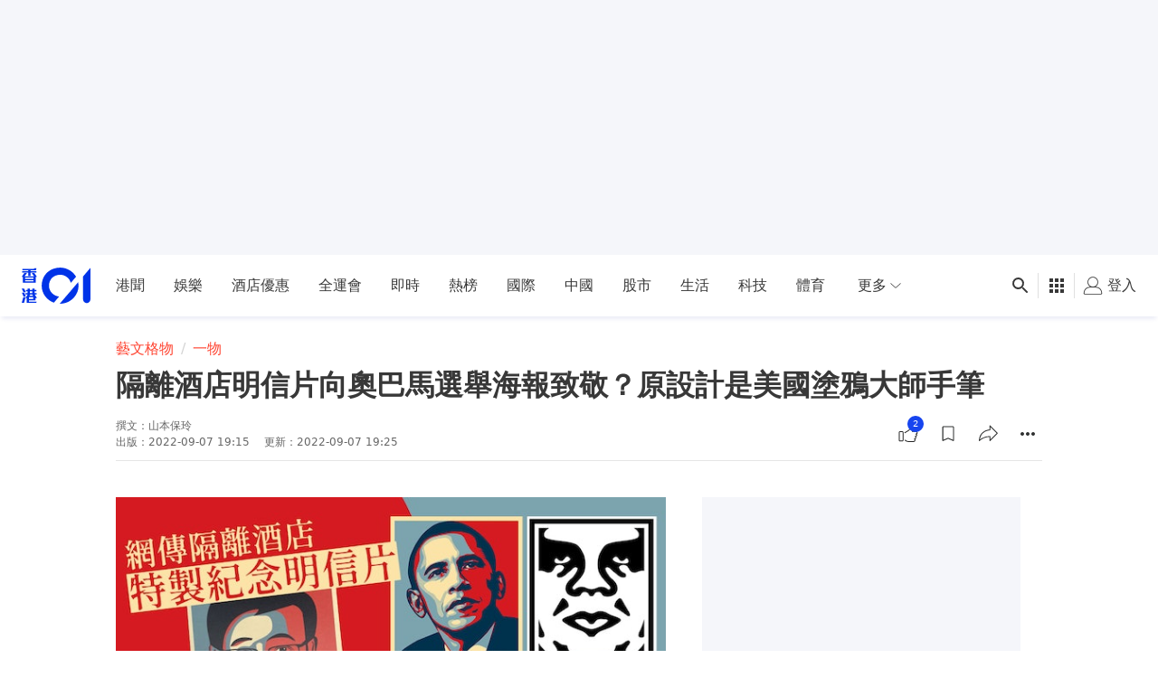

--- FILE ---
content_type: text/html; charset=utf-8
request_url: https://www.google.com/recaptcha/api2/aframe
body_size: 176
content:
<!DOCTYPE HTML><html><head><meta http-equiv="content-type" content="text/html; charset=UTF-8"></head><body><script nonce="zRlyayEO9uFg3bKxDIbQlg">/** Anti-fraud and anti-abuse applications only. See google.com/recaptcha */ try{var clients={'sodar':'https://pagead2.googlesyndication.com/pagead/sodar?'};window.addEventListener("message",function(a){try{if(a.source===window.parent){var b=JSON.parse(a.data);var c=clients[b['id']];if(c){var d=document.createElement('img');d.src=c+b['params']+'&rc='+(localStorage.getItem("rc::a")?sessionStorage.getItem("rc::b"):"");window.document.body.appendChild(d);sessionStorage.setItem("rc::e",parseInt(sessionStorage.getItem("rc::e")||0)+1);localStorage.setItem("rc::h",'1763631348050');}}}catch(b){}});window.parent.postMessage("_grecaptcha_ready", "*");}catch(b){}</script></body></html>

--- FILE ---
content_type: text/javascript
request_url: https://www.hk01.com/_next/static/chunks/pages/index-5ab2e30a5d6b62e6.js
body_size: 6448
content:
(self.webpackChunk_N_E=self.webpackChunk_N_E||[]).push([[5405],{65344:function(e,t,r){"use strict";let n;r.r(t),r.d(t,{default:function(){return eB}});var l=r(11752),a=r.n(l),s=r(67294),i=r(57269),c=r(76825),o=r(58056);let d=e=>o.fL.get(`/customList/${e}`);var u=r(78659),f=r(82895),p=r(29751),b=r(13407),h=r.n(b),m=r(97996),y=r(8307),g=r(3352),O=r(85893);function j(e,t){var r=Object.keys(e);if(Object.getOwnPropertySymbols){var n=Object.getOwnPropertySymbols(e);t&&(n=n.filter(function(t){return Object.getOwnPropertyDescriptor(e,t).enumerable})),r.push.apply(r,n)}return r}let v=e=>JSON.stringify(e.type)+","+JSON.stringify(e.id);var x=e=>{let t=(0,s.useRef)(new Set),r={isDupe:(0,s.useCallback)(e=>t.current.has(v(e)),[]),addItem:(0,s.useCallback)(e=>{let r=v(e),n=t.current.has(r);return n||t.current.add(r),!n},[]),addItems:(0,s.useCallback)(e=>{let r=e.map(e=>{let r=v(e),n=t.current.has(r);return t.current.add(r),n});return e.filter((e,t)=>!r[t])},[]),addNItems:(0,s.useCallback)((e,r)=>e.map(e=>{let r=v(e);return[t.current.has(r),e,r]}).filter(([e])=>!e).slice(0,r).map(([,e,r])=>(t.current.add(r),e)),[]),reset:(0,s.useCallback)(()=>{t.current.clear()},[]),get length(){return t.current.size}};return(0,O.jsx)(g.Z.Provider,function(e){for(var t=1;t<arguments.length;t++){var r=null!=arguments[t]?arguments[t]:{};t%2?j(Object(r),!0).forEach(function(t){(0,y.Z)(e,t,r[t])}):Object.getOwnPropertyDescriptors?Object.defineProperties(e,Object.getOwnPropertyDescriptors(r)):j(Object(r)).forEach(function(t){Object.defineProperty(e,t,Object.getOwnPropertyDescriptor(r,t))})}return e}({value:r},e))},E=r(14067),w=r(77185),T=r(8392),C=r(55027),k=r(74187),P=r(4008),N=r(93967),I=r.n(N),_=r(45697);function S(e){return t=>!!t.type&&t.type.tabsRole===e}let L=S("Tab"),R=S("TabList"),D=S("TabPanel");function $(e,t){return s.Children.map(e,e=>null===e?null:L(e)||R(e)||D(e)?t(e):e.props&&e.props.children&&"object"==typeof e.props.children?(0,s.cloneElement)(e,Object.assign({},e.props,{children:$(e.props.children,t)})):e)}function Z(e,t){return s.Children.forEach(e,e=>{null!==e&&(L(e)||D(e)?t(e):e.props&&e.props.children&&"object"==typeof e.props.children&&(R(e)&&t(e),Z(e.props.children,t)))})}function M(e,t,r){let n;let l=0,a=0,s=!1,i=[];return Z(e[t],e=>{R(e)&&(e.props&&e.props.children&&"object"==typeof e.props.children&&Z(e.props.children,e=>i.push(e)),s&&(n=Error("Found multiple 'TabList' components inside 'Tabs'. Only one is allowed.")),s=!0),L(e)?(s&&-1!==i.indexOf(e)||(n=Error("Found a 'Tab' component outside of the 'TabList' component. 'Tab' components have to be inside the 'TabList' component.")),l++):D(e)&&a++}),n||l===a||(n=Error(`There should be an equal number of 'Tab' and 'TabPanel' in \`${r}\`. Received ${l} 'Tab' and ${a} 'TabPanel'.`)),n}var A=function(){for(var e,t,r=0,n="",l=arguments.length;r<l;r++)(e=arguments[r])&&(t=function e(t){var r,n,l="";if("string"==typeof t||"number"==typeof t)l+=t;else if("object"==typeof t){if(Array.isArray(t)){var a=t.length;for(r=0;r<a;r++)t[r]&&(n=e(t[r]))&&(l&&(l+=" "),l+=n)}else for(n in t)t[n]&&(l&&(l+=" "),l+=n)}return l}(e))&&(n&&(n+=" "),n+=t);return n};function H(e){let t=0;return Z(e,e=>{L(e)&&t++}),t}let K=["children","className","disabledTabClassName","domRef","focus","forceRenderTabPanel","onSelect","selectedIndex","selectedTabClassName","selectedTabPanelClassName","environment","disableUpDownKeys","disableLeftRightKeys"];function F(e){return e&&"getAttribute"in e}function z(e){return F(e)&&e.getAttribute("data-rttab")}function W(e){return F(e)&&"true"===e.getAttribute("aria-disabled")}let X={className:"react-tabs",focus:!1},B={children:M};var U=e=>{(0,_.checkPropTypes)(B,e,"prop","UncontrolledTabs");let t=(0,s.useRef)([]),r=(0,s.useRef)([]),l=(0,s.useRef)();function a(t,r){if(t<0||t>=o())return;let{onSelect:n,selectedIndex:l}=e;n(t,l,r)}function i(e){let t=o();for(let r=e+1;r<t;r++)if(!W(d(r)))return r;for(let t=0;t<e;t++)if(!W(d(t)))return t;return e}function c(e){let t=e;for(;t--;)if(!W(d(t)))return t;for(t=o();t-- >e;)if(!W(d(t)))return t;return e}function o(){let{children:t}=e;return H(t)}function d(e){return t.current[`tabs-${e}`]}function u(e){let t=e.target;do if(f(t)){if(W(t))return;a([].slice.call(t.parentNode.children).filter(z).indexOf(t),e);return}while(null!=(t=t.parentNode))}function f(e){if(!z(e))return!1;let t=e.parentElement;do{if(t===l.current)return!0;if(t.getAttribute("data-rttabs"))break;t=t.parentElement}while(t);return!1}let p=Object.assign({},X,e),{className:b,domRef:h}=p,m=function(e,t){if(null==e)return{};var r={};for(var n in e)if(({}).hasOwnProperty.call(e,n)){if(t.includes(n))continue;r[n]=e[n]}return r}(p,K);return s.createElement("div",Object.assign({},m,{className:A(b),onClick:u,onKeyDown:function(t){let{direction:r,disableUpDownKeys:n,disableLeftRightKeys:l}=e;if(f(t.target)){let{selectedIndex:s}=e,f=!1,p=!1;("Space"===t.code||32===t.keyCode||"Enter"===t.code||13===t.keyCode)&&(f=!0,p=!1,u(t)),(l||37!==t.keyCode&&"ArrowLeft"!==t.code)&&(n||38!==t.keyCode&&"ArrowUp"!==t.code)?(l||39!==t.keyCode&&"ArrowRight"!==t.code)&&(n||40!==t.keyCode&&"ArrowDown"!==t.code)?35===t.keyCode||"End"===t.code?(s=function(){let e=o();for(;e--;)if(!W(d(e)))return e;return null}(),f=!0,p=!0):(36===t.keyCode||"Home"===t.code)&&(s=function(){let e=o();for(let t=0;t<e;t++)if(!W(d(t)))return t;return null}(),f=!0,p=!0):(s="rtl"===r?c(s):i(s),f=!0,p=!0):(s="rtl"===r?i(s):c(s),f=!0,p=!0),f&&t.preventDefault(),p&&a(s,t)}},ref:e=>{l.current=e,h&&h(e)},"data-rttabs":!0}),function(){let l=0,{children:a,disabledTabClassName:i,focus:c,forceRenderTabPanel:u,selectedIndex:f,selectedTabClassName:p,selectedTabPanelClassName:b,environment:h}=e;r.current=r.current||[];let m=r.current.length-o(),y=(0,s.useId)();for(;m++<0;)r.current.push(`${y}${r.current.length}`);return $(a,e=>{let a=e;if(R(e)){let l=0,o=!1;null==n&&function(e){let t=e||("undefined"!=typeof window?window:void 0);try{n=!!(void 0!==t&&t.document&&t.document.activeElement)}catch(e){n=!1}}(h);let u=h||("undefined"!=typeof window?window:void 0);n&&u&&(o=s.Children.toArray(e.props.children).filter(L).some((e,t)=>u.document.activeElement===d(t))),a=(0,s.cloneElement)(e,{children:$(e.props.children,e=>{let n=`tabs-${l}`,a=f===l,d={tabRef:e=>{t.current[n]=e},id:r.current[l],selected:a,focus:a&&(c||o)};return p&&(d.selectedClassName=p),i&&(d.disabledClassName=i),l++,(0,s.cloneElement)(e,d)})})}else if(D(e)){let t={id:r.current[l],selected:f===l};u&&(t.forceRender=u),b&&(t.selectedClassName=b),l++,a=(0,s.cloneElement)(e,t)}return a})}())};let G=["children","defaultFocus","defaultIndex","focusTabOnClick","onSelect"],V={children:M,onSelect:function(e,t,r,n,l){let a=e[t],s=l||t,i=null;return a&&"function"!=typeof a?i=Error(`Invalid ${n} \`${s}\` of type \`${typeof a}\` supplied to \`${r}\`, expected \`function\`.`):null!=e.selectedIndex&&null==a&&(i=Error(`The ${n} \`${s}\` is marked as required in \`${r}\`, but its value is \`undefined\` or \`null\`.
\`onSelect\` is required when \`selectedIndex\` is also set. Not doing so will make the tabs not do anything, as \`selectedIndex\` indicates that you want to handle the selected tab yourself.
If you only want to set the inital tab replace \`selectedIndex\` with \`defaultIndex\`.`)),i},selectedIndex:function(e,t,r,n,l){let a=e[t],s=l||t,i=null;if(null!=a&&"number"!=typeof a)i=Error(`Invalid ${n} \`${s}\` of type \`${typeof a}\` supplied to \`${r}\`, expected \`number\`.`);else if(null!=e.defaultIndex&&null!=a)return Error(`The ${n} \`${s}\` cannot be used together with \`defaultIndex\` in \`${r}\`.
Either remove \`${s}\` to let \`${r}\` handle the selected tab internally or remove \`defaultIndex\` to handle it yourself.`);return i}},q={defaultFocus:!1,focusTabOnClick:!0,forceRenderTabPanel:!1,selectedIndex:null,defaultIndex:null,environment:null,disableUpDownKeys:!1,disableLeftRightKeys:!1},J=e=>null===e.selectedIndex?1:0,Y=(e,t)=>{},Q=e=>{(0,_.checkPropTypes)(V,e,"prop","Tabs");let t=Object.assign({},q,e),{children:r,defaultFocus:n,defaultIndex:l,focusTabOnClick:a,onSelect:i}=t,c=function(e,t){if(null==e)return{};var r={};for(var n in e)if(({}).hasOwnProperty.call(e,n)){if(t.includes(n))continue;r[n]=e[n]}return r}(t,G),[o,d]=(0,s.useState)(n),[u]=(0,s.useState)(J(c)),[f,p]=(0,s.useState)(1===u?l||0:null);if((0,s.useEffect)(()=>{d(!1)},[]),1===u){let e=H(r);(0,s.useEffect)(()=>{null!=f&&p(Math.min(f,Math.max(0,e-1)))},[e])}Y(c,u);let b=Object.assign({},e,c);return b.focus=o,b.onSelect=(e,t,r)=>{("function"!=typeof i||!1!==i(e,t,r))&&(a&&d(!0),1===u&&p(e))},null!=f&&(b.selectedIndex=f),delete b.defaultFocus,delete b.defaultIndex,delete b.focusTabOnClick,s.createElement(U,b,r)};Q.tabsRole="Tabs";let ee=["children","className"],et={className:"react-tabs__tab-list"},er=e=>{let t=Object.assign({},et,e),{children:r,className:n}=t,l=function(e,t){if(null==e)return{};var r={};for(var n in e)if(({}).hasOwnProperty.call(e,n)){if(t.includes(n))continue;r[n]=e[n]}return r}(t,ee);return s.createElement("ul",Object.assign({},l,{className:A(n),role:"tablist"}),r)};er.tabsRole="TabList";let en=["children","className","disabled","disabledClassName","focus","id","selected","selectedClassName","tabIndex","tabRef"],el="react-tabs__tab",ea={className:el,disabledClassName:`${el}--disabled`,focus:!1,id:null,selected:!1,selectedClassName:`${el}--selected`},es=e=>{let t=(0,s.useRef)(),r=Object.assign({},ea,e),{children:n,className:l,disabled:a,disabledClassName:i,focus:c,id:o,selected:d,selectedClassName:u,tabIndex:f,tabRef:p}=r,b=function(e,t){if(null==e)return{};var r={};for(var n in e)if(({}).hasOwnProperty.call(e,n)){if(t.includes(n))continue;r[n]=e[n]}return r}(r,en);return(0,s.useEffect)(()=>{d&&c&&t.current.focus()},[d,c]),s.createElement("li",Object.assign({},b,{className:A(l,{[u]:d,[i]:a}),ref:e=>{t.current=e,p&&p(e)},role:"tab",id:`tab${o}`,"aria-selected":d?"true":"false","aria-disabled":a?"true":"false","aria-controls":`panel${o}`,tabIndex:f||(d?"0":null),"data-rttab":!0}),n)};es.tabsRole="Tab";let ei=["children","className","forceRender","id","selected","selectedClassName"],ec="react-tabs__tab-panel",eo={className:ec,forceRender:!1,selectedClassName:`${ec}--selected`},ed=e=>{let t=Object.assign({},eo,e),{children:r,className:n,forceRender:l,id:a,selected:i,selectedClassName:c}=t,o=function(e,t){if(null==e)return{};var r={};for(var n in e)if(({}).hasOwnProperty.call(e,n)){if(t.includes(n))continue;r[n]=e[n]}return r}(t,ei);return s.createElement("div",Object.assign({},o,{className:A(n,{[c]:i}),role:"tabpanel",id:`panel${a}`,"aria-labelledby":`tab${a}`}),l||i?r:null)};ed.tabsRole="TabPanel";var eu=r(81716),ef=r(17312),ep=r(42214),eb=r(61853),eh=r(5068);function em(e,t){var r=Object.keys(e);if(Object.getOwnPropertySymbols){var n=Object.getOwnPropertySymbols(e);t&&(n=n.filter(function(t){return Object.getOwnPropertyDescriptor(e,t).enumerable})),r.push.apply(r,n)}return r}function ey(e){for(var t=1;t<arguments.length;t++){var r=null!=arguments[t]?arguments[t]:{};t%2?em(Object(r),!0).forEach(function(t){(0,y.Z)(e,t,r[t])}):Object.getOwnPropertyDescriptors?Object.defineProperties(e,Object.getOwnPropertyDescriptors(r)):em(Object(r)).forEach(function(t){Object.defineProperty(e,t,Object.getOwnPropertyDescriptor(r,t))})}return e}let eg=(e,t)=>{let r=t?.items.filter(({id:t})=>!e.has(t))??[];return ey(ey({},t),{},{items:r})};var eO=r(24409),ej=r(68226),ev=r(14476),ex=r(52155),eE=r(4753),ew=r(90715),eT=r(6322),eC=r(99353),ek=({section:e,skeleton:t,adSetting:r,adSlotType:n})=>{let{isMobile:l}=(0,eC.F)();return(0,O.jsxs)("div",{className:"section-display--hot-latest",children:[e.items.slice(0,5).map((r,n)=>(0,O.jsx)(eT.Z,{value:{clickTracker:{event:e.clickEvent,data:(0,ej.J6)(r,n+1)}},children:(0,O.jsx)(ev.Z,{item:r,skeleton:t,useCleanImage:l&&[ex.eT.ARTICLE,ex.eT.GALLERY].includes((0,eE.C)(r)),srcSetSizes:`(min-width: ${ew.Breakpoint.LG}px) ${eO.e.threeColumns}, ${eO.e.leftImageList2}`},`article_${n}`)},n)),r&&(0,O.jsx)(m.Z,{lazyClassName:"enterviewport__wrapper bg-light-n2 !w-full [&_.js-ad-slot]:h-full",slots:r.slots,slotType:n,targeting:r.targeting})]})};let eP={items:Array.from({length:6})};var eN=({api:e,dedupeArticleIdSet:t})=>{let{adSetting:r}=(0,s.useContext)(E.Z),{data:n,error:l}=(0,eh.ZP)(e,()=>o.fL.get(e,{params:{limit:15}})),a=eg(t,n),[i]=(0,p.fx)([a])||[];return(0,O.jsx)(ek,{section:n?i:eP,adSetting:r,adSlotType:w.X.LREC_2,skeleton:!n||l})},eI=r(1968);function e_(e,t){var r=Object.keys(e);if(Object.getOwnPropertySymbols){var n=Object.getOwnPropertySymbols(e);t&&(n=n.filter(function(t){return Object.getOwnPropertyDescriptor(e,t).enumerable})),r.push.apply(r,n)}return r}function eS(e){for(var t=1;t<arguments.length;t++){var r=null!=arguments[t]?arguments[t]:{};t%2?e_(Object(r),!0).forEach(function(t){(0,y.Z)(e,t,r[t])}):Object.getOwnPropertyDescriptors?Object.defineProperties(e,Object.getOwnPropertyDescriptors(r)):e_(Object(r)).forEach(function(t){Object.defineProperty(e,t,Object.getOwnPropertyDescriptor(r,t))})}return e}let eL=[{tabId:0,title:"最Hit",readMoreText:"更多「最Hit」",readMoreLink:eu.PageKey.HOT,api:"/feed/hot"},{tabId:1,title:"即時",readMoreText:"更多「即時」",readMoreLink:eu.PageKey.LATEST,api:"/feed/category/0"},{tabId:2,title:"01TV",readMoreText:"更多「01TV」",readMoreLink:eu.PageKey.TV,api:"/feed/01TV"}];var eR=({dedupeArticleIdSet:e})=>{let{0:t,1:r}=(0,s.useState)(0),{trackingOptions:n,clickTracker:l}=(0,s.useContext)(eI.Z);return(0,O.jsxs)("div",{className:I()("cmp-page-grid px-3 md:px-4","lg:px-6 lg:pb-3"),"data-ads-anchor":"outstream",children:[(0,O.jsx)("div",{className:I()("pb-4 pt-5 text-[1.125rem] font-medium","lg:text-[1.25rem]"),children:"精選新聞資訊"}),(0,O.jsxs)(Q,{selectedIndex:t,onSelect:e=>{r(e),(0,ef.j)(ef.zW.HOME_HOT_TAB_CLICK,eS(eS({},l.data),{},{tab:eL[e].title,button:"submenu",button_id:eL[e].tabId,button_position:e+1},n?.screen&&{screen:n?.screen}))},children:[(0,O.jsxs)("div",{className:I()("flex items-center justify-between","border-0 border-b border-solid border-black-10"),children:[(0,O.jsx)(er,{className:"mb-0 flex w-full list-none pl-0",children:eL.map(({tabId:e,title:t})=>(0,O.jsx)(es,{className:I()("cursor-pointer px-6 py-2.5 outline-none","[&.isSelected]:text-light-p4","[&.isSelected]:border-solid","[&.isSelected]:border-0","[&.isSelected]:border-b-2","[&.isSelected]:border-light-p4"),selectedClassName:"isSelected",children:t},e))}),(0,O.jsx)(eT.Z,{value:{clickTracker:{data:{target_url:eL[t].readMoreLink,button:"ClickMore"},event:l.event}},children:(0,O.jsxs)(eb.Z,{className:"hidden whitespace-nowrap text-black-85 lg:flex",href:eL[t].readMoreLink,children:[eL[t].readMoreText," ",(0,O.jsx)(ep.Z,{icon:"ico-caret-right",className:"h-6 w-6"})]})})]}),eL.map(({tabId:t,api:r,title:n})=>(0,O.jsx)(ed,{children:(0,O.jsx)(eT.Z,{value:{clickTracker:{data:{tab:n},event:l.event}},children:(0,O.jsx)(eN,{api:r,dedupeArticleIdSet:e})})},t))]}),(0,O.jsx)(eT.Z,{value:{clickTracker:{data:{target_url:eL[t].readMoreLink,button:"ClickMore"},event:l.event}},children:(0,O.jsx)(eb.Z,{className:I()("my-4 flex w-full justify-center py-3 text-center","rounded border border-solid border-light-n4","lg:hidden"),href:eL[t].readMoreLink,children:eL[t].readMoreText})})]})},eD=({sections:e})=>{let[t,...r]=e,{adSetting:n}=(0,s.useContext)(E.Z),l=(0,s.useMemo)(()=>new Set(h()("id",t?.items??[])),[t]);return(0,O.jsxs)("div",{className:C.Kp.HOME,"data-scroll-helper-class":C.Kp.HOME,children:[(0,O.jsx)(m.Z,{slots:n.slots,targeting:n.targeting,slotType:w.X.INTERSTITIAL}),(0,O.jsxs)(x,{children:[(0,O.jsx)(eT.Z,{value:{clickTracker:{event:k.zW.HOME_FEED_CLICK,data:{diagnosis:t.displayMode}}},children:(0,O.jsx)(P.Z,{hasHeading:!1,section:t,sectionIndex:0,getAdSlotType:()=>(0,T.wA)(e,{pageType:w.G.HOME,sectionIndex:0})})}),(0,O.jsxs)(O.Fragment,{children:[(0,O.jsx)(eT.Z,{value:{clickTracker:{event:k.zW.HOME_FEED_CLICK,data:{diagnosis:"grid-3-2-slit-tab"}}},children:(0,O.jsx)(eR,{dedupeArticleIdSet:l})}),(0,O.jsx)("div",{className:"flex justify-center pb-4 lg:pb-5",children:(0,O.jsx)(m.Z,{slots:n.slots,targeting:n.targeting,slotType:w.X.LEADERBOARD,id:w.X.LEADERBOARD})}),(0,O.jsx)(m.Z,{lazy:!1,id:w.X.REFRESH,slots:n.slots,targeting:n.targeting,slotType:w.X.REFRESH})]}),r.map((t,r)=>{if("recommend"===t.type||"hot"===t.type)return null;"zone"===t.type&&(t.clickEvent=k.zW.CHANNEL_ARTICLE_CLICK);let n=r+1;return(0,O.jsx)(s.Fragment,{children:(0,O.jsx)(eT.Z,{value:{clickTracker:{event:k.zW.HOME_FEED_CLICK,data:{diagnosis:t.displayMode}}},children:(0,O.jsx)(P.Z,{sectionIndex:n,hasHeading:!0,hasMoreBtn:!!t.moreUrl,section:t,pageType:w.G.HOME,getAdSlotType:()=>(0,T.wA)(e,{pageType:w.G.HOME,sectionIndex:n})})})},`section_${r}`)})]})]})},e$=r(4730),eZ=r(48507),eM=r(39118);let eA=["children"];function eH(e,t){var r=Object.keys(e);if(Object.getOwnPropertySymbols){var n=Object.getOwnPropertySymbols(e);t&&(n=n.filter(function(t){return Object.getOwnPropertyDescriptor(e,t).enumerable})),r.push.apply(r,n)}return r}function eK(e){for(var t=1;t<arguments.length;t++){var r=null!=arguments[t]?arguments[t]:{};t%2?eH(Object(r),!0).forEach(function(t){(0,y.Z)(e,t,r[t])}):Object.getOwnPropertyDescriptors?Object.defineProperties(e,Object.getOwnPropertyDescriptors(r)):eH(Object(r)).forEach(function(t){Object.defineProperty(e,t,Object.getOwnPropertyDescriptor(r,t))})}return e}var eF=e=>{let{children:t}=e,r=(0,e$.Z)(e,eA);return(0,O.jsx)(eM.Z.Provider,{value:{isContentCardAutoSkeleton:!0},children:(0,O.jsx)(eZ.Z,eK(eK({},r),{},{children:t}))})};let ez=[{name:"首頁",item:"/"},{name:"香港01"}],{homeBannerId:eW}=a()().publicRuntimeConfig.customList,eX=({meta:e,ad:t,sections:r,loadingStatus:n})=>(0,O.jsx)(eT.Z,{value:{trackingOptions:{screen:"home"}},children:(0,O.jsx)(eF,{metadata:e,ad:t,isLoading:n.isLoading,className:"page__layout--default",breadcrumbList:ez,children:(0,O.jsx)(f.Z,{userReactionsFetchKey:"page-home",children:(0,O.jsx)(eD,{sections:r})})},"home")});eX.getInitialProps=async()=>{let[e,t,r]=await Promise.all([(0,c.tn)(),(0,u.W)().catch(e=>(i.ZP.error(e,"fail to fetch entrances data"),{data:void 0})),d(eW).catch(()=>({items:[]}))]),{meta:n,adV3:l,sections:a}=e,{data:s}=t,o=r?.items?.[0],f=r?.items?.[1];return{meta:n,ad:{targeting:l?.targeting??{},slots:l?.config??[]},sections:(0,p.fx)(a),entrances:s,homeTopBanner:o??f}};var eB=eX},29751:function(e,t,r){"use strict";r.d(t,{fx:function(){return i},u8:function(){return c}});var n=r(8307),l=r(74187);function a(e,t){var r=Object.keys(e);if(Object.getOwnPropertySymbols){var n=Object.getOwnPropertySymbols(e);t&&(n=n.filter(function(t){return Object.getOwnPropertyDescriptor(e,t).enumerable})),r.push.apply(r,n)}return r}function s(e){for(var t=1;t<arguments.length;t++){var r=null!=arguments[t]?arguments[t]:{};t%2?a(Object(r),!0).forEach(function(t){(0,n.Z)(e,t,r[t])}):Object.getOwnPropertyDescriptors?Object.defineProperties(e,Object.getOwnPropertyDescriptors(r)):a(Object(r)).forEach(function(t){Object.defineProperty(e,t,Object.getOwnPropertyDescriptor(r,t))})}return e}let i=e=>e.map(e=>s(s({},e),{},{clickEvent:l.zW.HOME_FEED_CLICK})),c=e=>e.map((e,t)=>s(s({},e),{},{hasHeading:t>0,hasMoreBtn:t>0&&!!e.moreUrl,clickEvent:l.zW.ZONE_FEED_CLICK,loadMoreEvent:l.zW.CHANNEL_FEED_LOADMORE}))},48312:function(e,t,r){(window.__NEXT_P=window.__NEXT_P||[]).push(["/",function(){return r(65344)}])}},function(e){e.O(0,[4376,8197,8507,8226,442,4476,7670,7353,5982,9296,2888,9774,179],function(){return e(e.s=48312)}),_N_E=e.O()}]);
//# sourceMappingURL=index-5ab2e30a5d6b62e6.js.map

--- FILE ---
content_type: text/javascript
request_url: https://www.hk01.com/_next/static/wnJufvnxb6eytackBnuMz/_ssgManifest.js
body_size: 88
content:
self.__SSG_MANIFEST=new Set(["\u002Fcareer\u002Fterms","\u002Fhotline","\u002Fmember\u002Fbookmarks","\u002Fmember\u002Fprofile","\u002Fmember\u002Fsettings","\u002Fprivacy","\u002Fterms","\u002Funsubscribe"]);self.__SSG_MANIFEST_CB&&self.__SSG_MANIFEST_CB()

--- FILE ---
content_type: text/javascript
request_url: https://www.hk01.com/_next/static/chunks/5509-94021fc2a3b816db.js
body_size: 5920
content:
"use strict";(self.webpackChunk_N_E=self.webpackChunk_N_E||[]).push([[5509],{76649:function(e,n,i){var t,o,r=i(45697),a=i.n(r),s=i(67294);function d(){return(d=Object.assign||function(e){for(var n=1;n<arguments.length;n++){var i=arguments[n];for(var t in i)Object.prototype.hasOwnProperty.call(i,t)&&(e[t]=i[t])}return e}).apply(this,arguments)}function c(e,n){if(null==e)return{};var i,t,o={},r=Object.keys(e);for(t=0;t<r.length;t++)i=r[t],n.indexOf(i)>=0||(o[i]=e[i]);return o}var u=(t=o={exports:{}},o.exports,function(e){if("undefined"!=typeof window){var n,i=0,o=!1,r=!1,a=7,s="[iFrameSizer]",d=s.length,c=null,u=window.requestAnimationFrame,l={max:1,scroll:1,bodyScroll:1,documentElementScroll:1},f={},m=null,g={autoResize:!0,bodyBackground:null,bodyMargin:null,bodyMarginV1:8,bodyPadding:null,checkOrigin:!0,inPageLinks:!1,enablePublicMethods:!0,heightCalculationMethod:"bodyOffset",id:"iFrameResizer",interval:32,log:!1,maxHeight:1/0,maxWidth:1/0,minHeight:0,minWidth:0,resizeFrom:"parent",scrolling:!1,sizeHeight:!0,sizeWidth:!1,warningTimeout:5e3,tolerance:0,widthCalculationMethod:"scroll",onClose:function(){return!0},onClosed:function(){},onInit:function(){},onMessage:function(){z("onMessage function not defined")},onMouseEnter:function(){},onMouseLeave:function(){},onResized:function(){},onScroll:function(){return!0}},h={};window.jQuery&&((n=window.jQuery).fn?n.fn.iFrameResize||(n.fn.iFrameResize=function(e){return this.filter("iframe").each(function(n,i){S(i,e)}).end()}):M("","Unable to bind to jQuery, it is not fully loaded.")),t.exports=A(),window.iFrameResize=window.iFrameResize||A()}function p(){return window.MutationObserver||window.WebKitMutationObserver||window.MozMutationObserver}function w(e,n,i){e.addEventListener(n,i,!1)}function b(e,n,i){e.removeEventListener(n,i,!1)}function y(e){return f[e]?f[e].log:o}function v(e,n){k("log",e,n,y(e))}function M(e,n){k("info",e,n,y(e))}function z(e,n){k("warn",e,n,!0)}function k(e,n,i,t){if(!0===t&&"object"==typeof window.console){var o;console[e](s+"["+(o="Host page: "+n,window.top!==window.self&&(o=window.parentIFrame&&window.parentIFrame.getId?window.parentIFrame.getId()+": "+n:"Nested host page: "+n),o)+"]",i)}}function x(e){function n(){i("Height"),i("Width"),W(function(){C(L),T(A),F(A,"onResized",L)},L,"init")}function i(e){var n=Number(f[A]["max"+e]),i=Number(f[A]["min"+e]),t=e.toLowerCase(),o=Number(L[t]);v(A,"Checking "+t+" is in range "+i+"-"+n),o<i&&(o=i,v(A,"Set "+t+" to min value")),o>n&&(o=n,v(A,"Set "+t+" to max value")),L[t]=""+o}function t(e){return j.substr(j.indexOf(":")+a+e)}function o(e,n){var i;i=function(){var i,t;H("Send Page Info","pageInfo:"+(i=document.body.getBoundingClientRect(),JSON.stringify({iframeHeight:(t=L.iframe.getBoundingClientRect()).height,iframeWidth:t.width,clientHeight:Math.max(document.documentElement.clientHeight,window.innerHeight||0),clientWidth:Math.max(document.documentElement.clientWidth,window.innerWidth||0),offsetTop:parseInt(t.top-i.top,10),offsetLeft:parseInt(t.left-i.left,10),scrollTop:window.pageYOffset,scrollLeft:window.pageXOffset,documentHeight:document.documentElement.clientHeight,documentWidth:document.documentElement.clientWidth,windowHeight:window.innerHeight,windowWidth:window.innerWidth})),e,n)},h[n]||(h[n]=setTimeout(function(){h[n]=null,i()},32))}function r(e){var n=e.getBoundingClientRect();return O(A),{x:Math.floor(Number(n.left)+Number(c.x)),y:Math.floor(Number(n.top)+Number(c.y))}}function u(e){var n=e?r(L.iframe):{x:0,y:0},i={x:Number(L.width)+n.x,y:Number(L.height)+n.y};v(A,"Reposition requested from iFrame (offset x:"+n.x+" y:"+n.y+")"),window.top!==window.self?window.parentIFrame?window.parentIFrame["scrollTo"+(e?"Offset":"")](i.x,i.y):z(A,"Unable to scroll to requested position, window.parentIFrame not found"):(c=i,l(),v(A,"--"))}function l(){!1!==F(A,"onScroll",c)?T(A):c=null}function m(e){var n;n={iframe:L.iframe,screenX:L.width,screenY:L.height,type:L.type},F(A,e,n)}var g,p,y,k,x,R,S,P,j=e.data,L={},A=null;"[iFrameResizerChild]Ready"===j?!function(){for(var e in f)H("iFrame requested init",N(e),f[e].iframe,e)}():s===(""+j).substr(0,d)&&j.substr(d).split(":")[0]in f?(p=(g=j.substr(d).split(":"))[1]?parseInt(g[1],10):0,k=getComputedStyle(y=f[g[0]]&&f[g[0]].iframe),f[A=(L={iframe:y,id:g[0],height:p+("border-box"!==k.boxSizing?0:(k.paddingTop?parseInt(k.paddingTop,10):0)+(k.paddingBottom?parseInt(k.paddingBottom,10):0))+("border-box"!==k.boxSizing?0:(k.borderTopWidth?parseInt(k.borderTopWidth,10):0)+(k.borderBottomWidth?parseInt(k.borderBottomWidth,10):0)),width:g[2],type:g[3]}).id]&&(f[A].loaded=!0),(x=L.type in{true:1,false:1,undefined:1})&&v(A,"Ignoring init message from meta parent page"),!x&&(S=!0,f[R=A]||(S=!1,z(L.type+" No settings for "+R+". Message was: "+j)),S)&&(v(A,"Received: "+j),P=!0,null===L.iframe&&(z(A,"IFrame ("+L.id+") not found"),P=!1),P&&function(){var n,i=e.origin,t=f[A]&&f[A].checkOrigin;if(t&&""+i!="null"&&!(t.constructor===Array?function(){var e=0,n=!1;for(v(A,"Checking connection is from allowed list of origins: "+t);e<t.length;e++)if(t[e]===i){n=!0;break}return n}():(n=f[A]&&f[A].remoteHost,v(A,"Checking connection is from: "+n),i===n)))throw Error("Unexpected message received from: "+i+" for "+L.iframe.id+". Message was: "+e.data+". This error can be disabled by setting the checkOrigin: false option or by providing of array of trusted domains.");return!0}()&&function(){var e,i,a,s,d,g,h,p,y;switch(f[A]&&f[A].firstRun&&f[A]&&(f[A].firstRun=!1),L.type){case"close":I(L.iframe);break;case"message":e=t(6),v(A,"onMessage passed: {iframe: "+L.iframe.id+", message: "+e+"}"),s="onMessage",d={iframe:L.iframe,message:JSON.parse(e)},F(A,s,d),v(A,"--");break;case"mouseenter":m("onMouseEnter");break;case"mouseleave":m("onMouseLeave");break;case"autoResize":f[A].autoResize=JSON.parse(t(9));break;case"scrollTo":u(!1);break;case"scrollToOffset":u(!0);break;case"pageInfo":o(f[A]&&f[A].iframe,A),function(){function e(e,t){function r(){f[i]?o(f[i].iframe,i):n()}["scroll","resize"].forEach(function(n){v(i,e+n+" listener for sendPageInfo"),t(window,n,r)})}function n(){e("Remove ",b)}var i=A;e("Add ",w),f[i]&&(f[i].stopPageInfo=n)}();break;case"pageInfoStop":f[A]&&f[A].stopPageInfo&&(f[A].stopPageInfo(),delete f[A].stopPageInfo);break;case"inPageLink":p=decodeURIComponent(h=t(9).split("#")[1]||""),(y=document.getElementById(p)||document.getElementsByName(p)[0])?(g=r(y),v(A,"Moving to in page link (#"+h+") at x: "+g.x+" y: "+g.y),c={x:g.x,y:g.y},l(),v(A,"--")):window.top!==window.self?window.parentIFrame?window.parentIFrame.moveToAnchor(h):v(A,"In page link #"+h+" not found and window.parentIFrame not found"):v(A,"In page link #"+h+" not found");break;case"reset":E(L);break;case"init":n(),i="onInit",a=L.iframe,F(A,i,a);break;default:n()}}())):M(A,"Ignored: "+j)}function F(e,n,i){var t=null,o=null;if(f[e]){if("function"==typeof(t=f[e][n]))o=t(i);else throw TypeError(n+" on iFrame["+e+"] is not a function")}return o}function R(e){var n=e.id;delete f[n]}function I(e){var n=e.id;if(!1===F(n,"onClose",n)){v(n,"Close iframe cancelled by onClose event");return}v(n,"Removing iFrame: "+n);try{e.parentNode&&e.parentNode.removeChild(e)}catch(e){z(e)}F(n,"onClosed",n),v(n,"--"),R(e)}function O(e){null===c&&v(e,"Get page position: "+(c={x:void 0!==window.pageXOffset?window.pageXOffset:document.documentElement.scrollLeft,y:void 0!==window.pageYOffset?window.pageYOffset:document.documentElement.scrollTop}).x+","+c.y)}function T(e){null!==c&&(window.scrollTo(c.x,c.y),v(e,"Set page position: "+c.x+","+c.y),c=null)}function E(e){v(e.id,"Size reset requested by "+("init"===e.type?"host page":"iFrame")),O(e.id),W(function(){C(e),H("reset","reset",e.iframe,e.id)},e,"reset")}function C(e){function n(n){(function(n){if(!e.id){v("undefined","messageData id not set");return}e.iframe.style[n]=e[n]+"px",v(e.id,"IFrame ("+i+") "+n+" set to "+e[n]+"px")})(n),r||"0"!==e[n]||(r=!0,v(i,"Hidden iFrame detected, creating visibility listener"),function(){function e(){Object.keys(f).forEach(function(e){!function(e){function n(n){return"0px"===(f[e]&&f[e].iframe.style[n])}f[e]&&null!==f[e].iframe.offsetParent&&(n("height")||n("width"))&&H("Visibility change","resize",f[e].iframe,e)}(e)})}var n,i=p();i&&(n=document.querySelector("body"),new i(function(n){v("window","Mutation observed: "+n[0].target+" "+n[0].type),P(e,16)}).observe(n,{attributes:!0,attributeOldValue:!1,characterData:!0,characterDataOldValue:!1,childList:!0,subtree:!0}))}())}var i=e.iframe.id;f[i]&&(f[i].sizeHeight&&n("height"),f[i].sizeWidth&&n("width"))}function W(e,n,i){i!==n.type&&u&&!window.jasmine?(v(n.id,"Requesting animation frame"),u(e)):e()}function H(e,n,i,t,o){var r=!1;f[t=t||i.id]&&(function(){if(i&&"contentWindow"in i&&null!==i.contentWindow){var o;o=f[t]&&f[t].targetOrigin,v(t,"["+e+"] Sending msg to iframe["+t+"] ("+n+") targetOrigin: "+o),i.contentWindow.postMessage(s+n,o)}else z(t,"["+e+"] IFrame("+t+") not found")}(),o&&f[t]&&f[t].warningTimeout&&(f[t].msgTimeout=setTimeout(function(){!f[t]||f[t].loaded||r||(r=!0,z(t,"IFrame has not responded within "+f[t].warningTimeout/1e3+" seconds. Check iFrameResizer.contentWindow.js has been loaded in iFrame. This message can be ignored if everything is working, or you can set the warningTimeout option to a higher value or zero to suppress this warning."))},f[t].warningTimeout)))}function N(e){return e+":"+f[e].bodyMarginV1+":"+f[e].sizeWidth+":"+f[e].log+":"+f[e].interval+":"+f[e].enablePublicMethods+":"+f[e].autoResize+":"+f[e].bodyMargin+":"+f[e].heightCalculationMethod+":"+f[e].bodyBackground+":"+f[e].bodyPadding+":"+f[e].tolerance+":"+f[e].inPageLinks+":"+f[e].resizeFrom+":"+f[e].widthCalculationMethod}function S(n,t){function r(e){var n=e.split("Callback");if(2===n.length){var i="on"+n[0].charAt(0).toUpperCase()+n[0].slice(1);this[i]=this[e],delete this[e],z(d,"Deprecated: '"+e+"' has been renamed '"+i+"'. The old method will be removed in the next major version.")}}var a,s,d=function(e){if(""===e){var r;n.id=(r=t&&t.id||g.id+i++,null!==document.getElementById(r)&&(r+=i++),e=r),o=(t||{}).log,v(e,"Added missing iframe ID: "+e+" ("+n.src+")")}return e}(n.id);d in f&&"iFrameResizer"in n?z(d,"Ignored iFrame, already setup."):(function(e){if(e=e||{},f[d]={firstRun:!0,iframe:n,remoteHost:n.src&&n.src.split("/").slice(0,3).join("/")},function(e){if("object"!=typeof e)throw TypeError("Options is not an object")}(e),Object.keys(e).forEach(r,e),function(e){for(var n in g)Object.prototype.hasOwnProperty.call(g,n)&&(f[d][n]=Object.prototype.hasOwnProperty.call(e,n)?e[n]:g[n])}(e),f[d]){var i;f[d].targetOrigin=!0===f[d].checkOrigin?""===(i=f[d].remoteHost)||null!==i.match(/^(about:blank|javascript:|file:\/\/)/)?"*":i:"*"}}(t),function(){switch(v(d,"IFrame scrolling "+(f[d]&&f[d].scrolling?"enabled":"disabled")+" for "+d),n.style.overflow=!1===(f[d]&&f[d].scrolling)?"hidden":"auto",f[d]&&f[d].scrolling){case"omit":break;case!0:n.scrolling="yes";break;case!1:n.scrolling="no";break;default:n.scrolling=f[d]?f[d].scrolling:"no"}}(),function(){function e(e){1/0!==f[d][e]&&0!==f[d][e]&&(n.style[e]=f[d][e]+"px",v(d,"Set "+e+" = "+f[d][e]+"px"))}function i(e){if(f[d]["min"+e]>f[d]["max"+e])throw Error("Value for min"+e+" can not be greater than max"+e)}i("Height"),i("Width"),e("maxHeight"),e("minHeight"),e("maxWidth"),e("minWidth")}(),("number"==typeof(f[d]&&f[d].bodyMargin)||"0"===(f[d]&&f[d].bodyMargin))&&(f[d].bodyMarginV1=f[d].bodyMargin,f[d].bodyMargin=""+f[d].bodyMargin+"px"),a=N(d),(s=p())&&n.parentNode&&new s(function(e){e.forEach(function(e){Array.prototype.slice.call(e.removedNodes).forEach(function(e){e===n&&I(n)})})}).observe(n.parentNode,{childList:!0}),w(n,"load",function(){var i,t;H("iFrame.onload",a,n,e,!0),i=f[d]&&f[d].firstRun,t=f[d]&&f[d].heightCalculationMethod in l,!i&&t&&E({iframe:n,height:0,width:0,type:"init"})}),H("init",a,n,e,!0),f[d]&&(f[d].iframe.iFrameResizer={close:I.bind(null,f[d].iframe),removeListeners:R.bind(null,f[d].iframe),resize:H.bind(null,"Window resize","resize",f[d].iframe),moveToAnchor:function(e){H("Move to anchor","moveToAnchor:"+e,f[d].iframe,d)},sendMessage:function(e){H("Send Message","message:"+(e=JSON.stringify(e)),f[d].iframe,d)}}))}function P(e,n){null===m&&(m=setTimeout(function(){m=null,e()},n))}function j(){"hidden"!==document.visibilityState&&(v("document","Trigger event: Visiblity change"),P(function(){L("Tab Visable","resize")},16))}function L(e,n){Object.keys(f).forEach(function(i){f[i]&&"parent"===f[i].resizeFrom&&f[i].autoResize&&!f[i].firstRun&&H(e,n,f[i].iframe,i)})}function A(){var n;function i(e,i){i&&(function(){if(i.tagName){if("IFRAME"!==i.tagName.toUpperCase())throw TypeError("Expected <IFRAME> tag, found <"+i.tagName+">")}else throw TypeError("Object is not a valid DOM element")}(),S(i,e),n.push(i))}return function(){var e,n=["moz","webkit","o","ms"];for(e=0;e<n.length&&!u;e+=1)u=window[n[e]+"RequestAnimationFrame"];u?u=u.bind(window):v("setup","RequestAnimationFrame not supported")}(),w(window,"message",x),w(window,"resize",function(){var e;v("window","Trigger event: "+(e="resize")),P(function(){L("Window "+e,"resize")},16)}),w(document,"visibilitychange",j),w(document,"-webkit-visibilitychange",j),function(t,o){switch(n=[],t&&t.enablePublicMethods&&z("enablePublicMethods option has been removed, public methods are now always available in the iFrame"),typeof o){case"undefined":case"string":Array.prototype.forEach.call(document.querySelectorAll(o||"iframe"),i.bind(e,t));break;case"object":i(t,o);break;default:throw TypeError("Unexpected data type ("+typeof o+")")}return n}}}(),o.exports),l=function(){},f=function(e){var n=e.title,i=e.forwardRef,t=c(e,["title","forwardRef"]),o=(t.autoResize,t.bodyBackground,t.bodyMargin,t.bodyPadding,t.checkOrigin,t.inPageLinks,t.heightCalculationMethod,t.interval,t.log,t.maxHeight,t.maxWidth,t.minHeight,t.minWidth,t.resizeFrom,t.scrolling,t.sizeHeight,t.sizeWidth,t.warningTimeout,t.tolerance,t.widthCalculationMethod,t.onClosed,t.onInit,t.onMessage,t.onMouseEnter,t.onMouseLeave,t.onResized,c(t,["autoResize","bodyBackground","bodyMargin","bodyPadding","checkOrigin","inPageLinks","heightCalculationMethod","interval","log","maxHeight","maxWidth","minHeight","minWidth","resizeFrom","scrolling","sizeHeight","sizeWidth","warningTimeout","tolerance","widthCalculationMethod","onClosed","onInit","onMessage","onMouseEnter","onMouseLeave","onResized"])),r=(0,s.useRef)(null),a=function(){return l(!r.current,"[iframeSizerReact]["+(r&&r.current&&r.current.id)+"] Close event ignored, to remove the iframe update your React component"),!r.current};return(0,s.useEffect)(function(){var e=r.current;return u(d({},t,{onClose:a}),e),function(){return e.iFrameResizer&&e.iFrameResizer.removeListeners()}},[]),(0,s.useImperativeHandle)(i,function(){return{resize:function(){return r.current.iFrameResizer.resize()},moveToAnchor:function(e){return r.current.iFrameResizer.moveToAnchor(e)},sendMessage:function(e,n){r.current.iFrameResizer.sendMessage(e,n)}}}),s.createElement("iframe",d({title:n},o,{ref:r}))};f.defaultProps={title:"iframe"},f.propTypes={title:a().string},n.Z=f},5714:function(e,n,i){i.d(n,{z:function(){return t}});let t={style:{width:"100%",height:"100%",transition:"height .15s linear",border:"none"},warningTimeout:15e3,scrolling:!1,checkOrigin:!1,heightCalculationMethod:"documentElementOffset"}}}]);
//# sourceMappingURL=5509-94021fc2a3b816db.js.map

--- FILE ---
content_type: application/javascript; charset=UTF-8
request_url: https://www.hk01.com/js/prebid-ads.js
body_size: -122
content:
// for detecting ad blocker
// https://stackoverflow.com/a/20505898/3821392

window.adsJsDidRun = true;


--- FILE ---
content_type: text/javascript; charset=UTF-8
request_url: https://www.gstatic.com/firebasejs/6.0.2/firebase-performance-standalone.js
body_size: 10227
content:
!function(e,t){"object"==typeof exports&&"undefined"!=typeof module?module.exports=t():"function"==typeof define&&define.amd?define(t):(e=e||self).firebase=t()}(this,function(){"use strict";var o=function(e,t){return(o=Object.setPrototypeOf||{__proto__:[]}instanceof Array&&function(e,t){e.__proto__=t}||function(e,t){for(var n in t)t.hasOwnProperty(n)&&(e[n]=t[n])})(e,t)};var a=function(){return(a=Object.assign||function(e){for(var t,n=1,r=arguments.length;n<r;n++)for(var i in t=arguments[n])Object.prototype.hasOwnProperty.call(t,i)&&(e[i]=t[i]);return e}).apply(this,arguments)};function d(e,t){if(!(t instanceof Object))return t;switch(t.constructor){case Date:return new Date(t.getTime());case Object:void 0===e&&(e={});break;case Array:e=[];break;default:return t}for(var n in t)t.hasOwnProperty(n)&&(e[n]=d(e[n],t[n]));return e}function t(e,t,n){e[t]=n}var l=function(r){function i(e,t){var n=r.call(this,t)||this;return n.code=e,n.name="FirebaseError",Object.setPrototypeOf(n,i.prototype),Error.captureStackTrace&&Error.captureStackTrace(n,s.prototype.create),n}return function(e,t){function n(){this.constructor=e}o(e,t),e.prototype=null===t?Object.create(t):(n.prototype=t.prototype,new n)}(i,r),i}(Error),s=function(){function e(e,t,n){this.service=e,this.serviceName=t,this.errors=n}return e.prototype.create=function(e,t){void 0===t&&(t={});for(var r,n=this.service+"/"+e,i=this.errors[e],o=i?(r=t,i.replace(p,function(e,t){var n=r[t];return null!=n?n.toString():"<"+t+"?>"})):"Error",a=this.serviceName+": "+o+" ("+n+").",s=new l(n,a),c=0,u=Object.keys(t);c<u.length;c++){var f=u[c];"_"!==f.slice(-1)&&(f in s&&console.warn('Overwriting FirebaseError base field "'+f+'" can cause unexpected behavior.'),s[f]=t[f])}return s},e}();var e,p=/\{\$([^}]+)}/g,n=((e={})["no-app"]="No Firebase App '{$name}' has been created - call Firebase App.initializeApp()",e["bad-app-name"]="Illegal App name: '{$name}",e["duplicate-app"]="Firebase App named '{$name}' already exists",e["app-deleted"]="Firebase App named '{$name}' already deleted",e["duplicate-service"]="Firebase service named '{$name}' already registered",e["invalid-app-argument"]="firebase.{$name}() takes either no argument or a Firebase App instance.",e),r=new s("app","Firebase",n);function g(e,t){throw r.create(e,t)}var m="[DEFAULT]",i=function(){function e(e,t,n){this.firebase_=n,this.isDeleted_=!1,this.services_={},this.INTERNAL={},this.name_=t.name,this.automaticDataCollectionEnabled_=t.automaticDataCollectionEnabled||!1,this.options_=d(void 0,e)}return Object.defineProperty(e.prototype,"automaticDataCollectionEnabled",{get:function(){return this.checkDestroyed_(),this.automaticDataCollectionEnabled_},set:function(e){this.checkDestroyed_(),this.automaticDataCollectionEnabled_=e},enumerable:!0,configurable:!0}),Object.defineProperty(e.prototype,"name",{get:function(){return this.checkDestroyed_(),this.name_},enumerable:!0,configurable:!0}),Object.defineProperty(e.prototype,"options",{get:function(){return this.checkDestroyed_(),this.options_},enumerable:!0,configurable:!0}),e.prototype.delete=function(){var s=this;return new Promise(function(e){s.checkDestroyed_(),e()}).then(function(){s.firebase_.INTERNAL.removeApp(s.name_);for(var e=[],t=0,n=Object.keys(s.services_);t<n.length;t++)for(var r=n[t],i=0,o=Object.keys(s.services_[r]);i<o.length;i++){var a=o[i];e.push(s.services_[r][a])}return Promise.all(e.map(function(e){return e.INTERNAL.delete()}))}).then(function(){s.isDeleted_=!0,s.services_={}})},e.prototype._getService=function(e,t){if(void 0===t&&(t=m),this.checkDestroyed_(),this.services_[e]||(this.services_[e]={}),!this.services_[e][t]){var n=t!==m?t:void 0,r=this.firebase_.INTERNAL.factories[e](this,this.extendApp.bind(this),n);this.services_[e][t]=r}return this.services_[e][t]},e.prototype.extendApp=function(e){d(this,e)},e.prototype.checkDestroyed_=function(){this.isDeleted_&&g("app-deleted",{name:this.name_})},e}();function v(e,t){return Object.prototype.hasOwnProperty.call(e,t)}var c=function(){var e=function(a){var s={},c={},u={},f={__esModule:!0,initializeApp:function(e,t){if(void 0===t&&(t={}),"object"!=typeof t||null===t){var n=t;t={name:n}}var r=t;void 0===r.name&&(r.name=m);var i=r.name;"string"==typeof i&&i||g("bad-app-name",{name:String(i)}),v(s,i)&&g("duplicate-app",{name:i});var o=new a(e,r,f);return h(s[i]=o,"create"),o},app:l,apps:null,SDK_VERSION:"6.0.2",INTERNAL:{registerService:function(n,e,t,r,i){function o(e){return void 0===e&&(e=l()),"function"!=typeof e[n]&&g("invalid-app-argument",{name:n}),e[n]()}return void 0===i&&(i=!1),c[n]&&g("duplicate-service",{name:n}),c[n]=e,r&&(u[n]=r,p().forEach(function(e){r("create",e)})),void 0!==t&&d(o,t),f[n]=o,a.prototype[n]=function(){for(var e=[],t=0;t<arguments.length;t++)e[t]=arguments[t];return this._getService.bind(this,n).apply(this,i?e:[])},o},removeApp:function(e){h(s[e],"delete"),delete s[e]},factories:c,useAsService:o}};function l(e){return v(s,e=e||m)||g("no-app",{name:e}),s[e]}function p(){return Object.keys(s).map(function(e){return s[e]})}function h(e,t){for(var n=0,r=Object.keys(c);n<r.length;n++){var i=o(0,r[n]);if(null===i)return;u[i]&&u[i](t,e)}}function o(e,t){return"serverAuth"===t?null:t}return t(f,"default",f),Object.defineProperty(f,"apps",{get:p}),t(l,"App",a),f}(i);e.SDK_VERSION="6.0.2_LITE";var o=e.INTERNAL.registerService;return e.INTERNAL.registerService=function(e,t,n,r,i){if("performance"===e||"installations"===e)return o(e,t,n,r,i);throw Error(e+" cannot register with the standalone perf instance")},e}();function u(n){return new Promise(function(e,t){n.onsuccess=function(){e(n.result)},n.onerror=function(){t(n.error)}})}function f(n,r,i){var o,e=new Promise(function(e,t){u(o=n[r].apply(n,i)).then(e,t)});return e.request=o,e}function h(e,n,t){t.forEach(function(t){Object.defineProperty(e.prototype,t,{get:function(){return this[n][t]},set:function(e){this[n][t]=e}})})}function y(t,n,r,e){e.forEach(function(e){e in r.prototype&&(t.prototype[e]=function(){return f(this[n],e,arguments)})})}function b(t,n,r,e){e.forEach(function(e){e in r.prototype&&(t.prototype[e]=function(){return this[n][e].apply(this[n],arguments)})})}function _(e,r,t,n){n.forEach(function(n){n in t.prototype&&(e.prototype[n]=function(){return e=this[r],(t=f(e,n,arguments)).then(function(e){if(e)return new I(e,t.request)});var e,t})})}function w(e){this._index=e}function I(e,t){this._cursor=e,this._request=t}function E(e){this._store=e}function S(n){this._tx=n,this.complete=new Promise(function(e,t){n.oncomplete=function(){e()},n.onerror=function(){t(n.error)},n.onabort=function(){t(n.error)}})}function T(e,t,n){this._db=e,this.oldVersion=t,this.transaction=new S(n)}function A(e){this._db=e}h(w,"_index",["name","keyPath","multiEntry","unique"]),y(w,"_index",IDBIndex,["get","getKey","getAll","getAllKeys","count"]),_(w,"_index",IDBIndex,["openCursor","openKeyCursor"]),h(I,"_cursor",["direction","key","primaryKey","value"]),y(I,"_cursor",IDBCursor,["update","delete"]),["advance","continue","continuePrimaryKey"].forEach(function(n){n in IDBCursor.prototype&&(I.prototype[n]=function(){var t=this,e=arguments;return Promise.resolve().then(function(){return t._cursor[n].apply(t._cursor,e),u(t._request).then(function(e){if(e)return new I(e,t._request)})})})}),E.prototype.createIndex=function(){return new w(this._store.createIndex.apply(this._store,arguments))},E.prototype.index=function(){return new w(this._store.index.apply(this._store,arguments))},h(E,"_store",["name","keyPath","indexNames","autoIncrement"]),y(E,"_store",IDBObjectStore,["put","add","delete","clear","get","getAll","getKey","getAllKeys","count"]),_(E,"_store",IDBObjectStore,["openCursor","openKeyCursor"]),b(E,"_store",IDBObjectStore,["deleteIndex"]),S.prototype.objectStore=function(){return new E(this._tx.objectStore.apply(this._tx,arguments))},h(S,"_tx",["objectStoreNames","mode"]),b(S,"_tx",IDBTransaction,["abort"]),T.prototype.createObjectStore=function(){return new E(this._db.createObjectStore.apply(this._db,arguments))},h(T,"_db",["name","version","objectStoreNames"]),b(T,"_db",IDBDatabase,["deleteObjectStore","close"]),A.prototype.transaction=function(){return new S(this._db.transaction.apply(this._db,arguments))},h(A,"_db",["name","version","objectStoreNames"]),b(A,"_db",IDBDatabase,["close"]),["openCursor","openKeyCursor"].forEach(function(o){[E,w].forEach(function(e){o in e.prototype&&(e.prototype[o.replace("open","iterate")]=function(){var e,t=(e=arguments,Array.prototype.slice.call(e)),n=t[t.length-1],r=this._store||this._index,i=r[o].apply(r,t.slice(0,-1));i.onsuccess=function(){n(i.result)}})})}),[w,E].forEach(function(e){e.prototype.getAll||(e.prototype.getAll=function(e,n){var r=this,i=[];return new Promise(function(t){r.iterateCursor(e,function(e){e?(i.push(e.value),void 0===n||i.length!=n?e.continue():t(i)):t(i)})})})});var k=function(){return(k=Object.assign||function(e){for(var t,n=1,r=arguments.length;n<r;n++)for(var i in t=arguments[n])Object.prototype.hasOwnProperty.call(t,i)&&(e[i]=t[i]);return e}).apply(this,arguments)};function O(o,a,s,c){return new(s||(s=Promise))(function(e,t){function n(e){try{i(c.next(e))}catch(e){t(e)}}function r(e){try{i(c.throw(e))}catch(e){t(e)}}function i(t){t.done?e(t.value):new s(function(e){e(t.value)}).then(n,r)}i((c=c.apply(o,a||[])).next())})}function N(n,r){var i,o,a,e,s={label:0,sent:function(){if(1&a[0])throw a[1];return a[1]},trys:[],ops:[]};return e={next:t(0),throw:t(1),return:t(2)},"function"==typeof Symbol&&(e[Symbol.iterator]=function(){return this}),e;function t(t){return function(e){return function(t){if(i)throw new TypeError("Generator is already executing.");for(;s;)try{if(i=1,o&&(a=2&t[0]?o.return:t[0]?o.throw||((a=o.return)&&a.call(o),0):o.next)&&!(a=a.call(o,t[1])).done)return a;switch(o=0,a&&(t=[2&t[0],a.value]),t[0]){case 0:case 1:a=t;break;case 4:return s.label++,{value:t[1],done:!1};case 5:s.label++,o=t[1],t=[0];continue;case 7:t=s.ops.pop(),s.trys.pop();continue;default:if(!(a=0<(a=s.trys).length&&a[a.length-1])&&(6===t[0]||2===t[0])){s=0;continue}if(3===t[0]&&(!a||t[1]>a[0]&&t[1]<a[3])){s.label=t[1];break}if(6===t[0]&&s.label<a[1]){s.label=a[1],a=t;break}if(a&&s.label<a[2]){s.label=a[2],s.ops.push(t);break}a[2]&&s.ops.pop(),s.trys.pop();continue}t=r.call(n,s)}catch(e){t=[6,e],o=0}finally{i=a=0}if(5&t[0])throw t[1];return{value:t[0]?t[1]:void 0,done:!0}}([t,e])}}}function D(e,t){var n="function"==typeof Symbol&&e[Symbol.iterator];if(!n)return e;var r,i,o=n.call(e),a=[];try{for(;(void 0===t||0<t--)&&!(r=o.next()).done;)a.push(r.value)}catch(e){i={error:e}}finally{try{r&&!r.done&&(n=o.return)&&n.call(o)}finally{if(i)throw i.error}}return a}var j,P=1e4,R="w:0.1.1",M="FIS_v2",C="https://firebaseinstallations.googleapis.com/v1",B=36e5,L=((j={})["missing-app-config-values"]="Missing App configuration values.",j["create-installation-failed"]="Could not register Firebase Installation.",j["generate-token-failed"]="Could not generate Auth Token.",j["not-registered"]="Firebase Installation is not registered.",j["installation-not-found"]="Firebase Installation not found.",j["request-failed"]='{$requestName} request failed with error "{$serverCode} {$serverStatus}: {$serverMessage}"',j["app-offline"]="Could not process request. Application offline.",j["delete-pending-registration"]="Can't delete installation while there is a pending registration request.",j),x=new s("installations","Installations",L);function U(e){return e instanceof l&&e.code.includes("request-failed")}function F(e){if(!e||!e.options)throw x.create("missing-app-config-values");var t=e.name,n=e.options,r=n.projectId,i=n.apiKey,o=n.appId;if(!(t&&r&&i&&o))throw x.create("missing-app-config-values");return{appName:t,projectId:r,apiKey:i,appId:o}}function q(e){var t=e.projectId;return C+"/projects/"+t+"/installations"}function K(e){return{token:e.token,requestStatus:2,expiresIn:(t=e.expiresIn,Number(t.replace("s","000"))),creationTime:Date.now()};var t}function V(r,i){return O(this,void 0,void 0,function(){var t,n;return N(this,function(e){switch(e.label){case 0:return[4,i.json()];case 1:return t=e.sent(),n=t.error,[2,x.create("request-failed",{requestName:r,serverCode:n.code,serverMessage:n.message,serverStatus:n.status})]}})})}function H(e){var t=e.apiKey;return new Headers({"Content-Type":"application/json",Accept:"application/json","x-goog-api-key":t})}function $(e,t){var n=t.refreshToken,r=H(e);return r.append("Authorization",M+" "+n),r}function W(t){return new Promise(function(e){setTimeout(e,t)})}function J(e){var t=e instanceof Uint8Array?e:new Uint8Array(e);return btoa(String.fromCharCode.apply(String,function(){for(var e=[],t=0;t<arguments.length;t++)e=e.concat(D(arguments[t]));return e}(t))).replace(/\+/g,"-").replace(/\//g,"_")}function G(){var e=new Uint8Array(17);return crypto.getRandomValues(e),e[0]=112+e[0]%16,J(e).substr(0,22)}var z,Q,X,Y,Z,ee="firebase-installations-store",te=(z=function(e){switch(e.oldVersion){case 0:e.createObjectStore(ee)}},Q=f(indexedDB,"open",["firebase-installations-database",1]),(X=Q.request)&&(X.onupgradeneeded=function(e){z&&z(new T(X.result,e.oldVersion,X.transaction))}),Q.then(function(e){return new A(e)}));function ne(i,o){return O(this,void 0,void 0,function(){var t,n,r;return N(this,function(e){switch(e.label){case 0:return t=oe(i),[4,te];case 1:return n=e.sent(),(r=n.transaction(ee,"readwrite")).objectStore(ee).put(o,t),[4,r.complete];case 2:return e.sent(),[2,o]}})})}function re(i){return O(this,void 0,void 0,function(){var t,n,r;return N(this,function(e){switch(e.label){case 0:return t=oe(i),[4,te];case 1:return n=e.sent(),(r=n.transaction(ee,"readwrite")).objectStore(ee).delete(t),[2,r.complete]}})})}function ie(s,c){return O(this,void 0,void 0,function(){var t,n,r,i,o,a;return N(this,function(e){switch(e.label){case 0:return t=oe(s),[4,te];case 1:return n=e.sent(),r=n.transaction(ee,"readwrite"),[4,(i=r.objectStore(ee)).get(t)];case 2:return o=e.sent(),(a=c(o))===o?[2,a]:(void 0===a?i.delete(t):i.put(a,t),[4,r.complete]);case 3:return e.sent(),[2,a]}})})}function oe(e){return e.appName+"!"+e.appId}function ae(i){return O(this,void 0,void 0,function(){var r,t;return N(this,function(e){switch(e.label){case 0:return t={},[4,ie(i,function(e){var t=function(e){var t=e||{fid:G(),registrationStatus:0};if(ce(t))return{fid:t.fid,registrationStatus:0};return t}(e),n=function(e,t){{if(0!==t.registrationStatus)return 1===t.registrationStatus?{installationEntry:t,registrationPromise:function(n){return O(this,void 0,void 0,function(){var t;return N(this,function(e){switch(e.label){case 0:return[4,se(n)];case 1:t=e.sent(),e.label=2;case 2:return 1!==t.registrationStatus?[3,5]:[4,W(100)];case 3:return e.sent(),[4,se(n)];case 4:return t=e.sent(),[3,2];case 5:if(0===t.registrationStatus)throw x.create("create-installation-failed");return[2]}})})}(e)}:{installationEntry:t};if(!navigator.onLine){var n=Promise.reject(x.create("app-offline"));return{installationEntry:t,registrationPromise:n}}var r={fid:t.fid,registrationStatus:1,registrationTime:Date.now()},i=function(r,i){return O(this,void 0,void 0,function(){var t,n;return N(this,function(e){switch(e.label){case 0:return e.trys.push([0,3,,8]),[4,function(s,e){var c=e.fid;return O(this,void 0,void 0,function(){var t,n,r,i,o,a;return N(this,function(e){switch(e.label){case 0:return t=q(s),n=H(s),r={fid:c,authVersion:M,appId:s.appId,sdkVersion:R},i={method:"POST",headers:n,body:JSON.stringify(r)},[4,fetch(t,i)];case 1:return(o=e.sent()).ok?[4,o.json()]:[3,3];case 2:return a=e.sent(),[2,{fid:c,registrationStatus:2,refreshToken:a.refreshToken,authToken:K(a.authToken)}];case 3:throw V("Create Installation",o)}})})}(r,i)];case 1:return t=e.sent(),[4,ne(r,t)];case 2:return e.sent(),[3,8];case 3:return U(n=e.sent())&&409===n.serverCode?[4,re(r)]:[3,5];case 4:return e.sent(),[3,7];case 5:return[4,ne(r,{fid:i.fid,registrationStatus:0})];case 6:e.sent(),e.label=7;case 7:throw n;case 8:return[2]}})})}(e,r);return{installationEntry:r,registrationPromise:i}}}(i,t);return r=n.registrationPromise,n.installationEntry})];case 1:return[2,(t.installationEntry=e.sent(),t.registrationPromise=r,t)]}})})}function se(e){return ie(e,function(e){if(!e)throw x.create("installation-not-found");return ce(e)?{fid:e.fid,registrationStatus:0}:e})}function ce(e){return 1===e.registrationStatus&&e.registrationTime+P<Date.now()}function ue(u,f){return O(this,void 0,void 0,function(){var r,i,o,a,s,c;return N(this,function(e){switch(e.label){case 0:return t=u,n=f.fid,r=q(t)+"/"+n+"/authTokens:generate",i=$(u,f),o={installation:{sdkVersion:R}},a={method:"POST",headers:i,body:JSON.stringify(o)},[4,fetch(r,a)];case 1:return(s=e.sent()).ok?[4,s.json()]:[3,3];case 2:return c=e.sent(),[2,K(c)];case 3:throw V("Generate Auth Token",s)}var t,n})})}function fe(n){return O(this,void 0,void 0,function(){var t;return N(this,function(e){switch(e.label){case 0:return[4,function(i){return O(this,void 0,void 0,function(){var t,n,r;return N(this,function(e){switch(e.label){case 0:return[4,ae(i)];case 1:return t=e.sent(),n=t.installationEntry,(r=t.registrationPromise)?[4,r]:[3,3];case 2:return e.sent(),[3,4];case 3:if(2!==n.registrationStatus)throw x.create("create-installation-failed");e.label=4;case 4:return[2]}})})}(t=F(n))];case 1:return e.sent(),[2,function(u){return O(this,void 0,void 0,function(){var c,t,n;return N(this,function(e){switch(e.label){case 0:return[4,ie(u,function(e){if(!pe(e))throw x.create("not-registered");var t,n,r,i,o,a=e.authToken;if(2!==(r=a).requestStatus||(i=r,(o=Date.now())<i.creationTime||i.creationTime+i.expiresIn<o+B)){if(1===a.requestStatus)return c=function(r){return O(this,void 0,void 0,function(){var t,n;return N(this,function(e){switch(e.label){case 0:return[4,le(r)];case 1:t=e.sent(),e.label=2;case 2:return 1!==t.authToken.requestStatus?[3,5]:[4,W(100)];case 3:return e.sent(),[4,le(r)];case 4:return t=e.sent(),[3,2];case 5:if(0===(n=t.authToken).requestStatus)throw x.create("generate-token-failed");return[2,n]}})})}(u),e;if(!navigator.onLine)throw x.create("app-offline");var s=(t=e,n={requestStatus:1,requestTime:Date.now()},k({},t,{authToken:n}));return c=function(i,o){return O(this,void 0,void 0,function(){var t,n,r;return N(this,function(e){switch(e.label){case 0:return e.trys.push([0,3,,8]),[4,ue(i,o)];case 1:return t=e.sent(),r=k({},o,{authToken:t}),[4,ne(i,r)];case 2:return e.sent(),[2,t];case 3:return!U(n=e.sent())||401!==n.serverCode&&404!==n.serverCode?[3,5]:[4,re(i)];case 4:return e.sent(),[3,7];case 5:return r=k({},o,{authToken:{requestStatus:0}}),[4,ne(i,r)];case 6:e.sent(),e.label=7;case 7:throw n;case 8:return[2]}})})}(u,s),s}return e})];case 1:return t=e.sent(),c?[4,c]:[3,3];case 2:return n=e.sent(),[3,4];case 3:n=t.authToken,e.label=4;case 4:return[2,n.token]}})})}(t)]}})})}function le(e){return ie(e,function(e){if(!pe(e))throw x.create("not-registered");var t,n=e.authToken;return 1===(t=n).requestStatus&&t.requestTime+P<Date.now()?k({},e,{authToken:{requestStatus:0}}):e})}function pe(e){return void 0!==e&&2===e.registrationStatus}function he(a,s){return O(this,void 0,void 0,function(){var r,i,o;return N(this,function(e){switch(e.label){case 0:return t=a,n=s.fid,r=q(t)+"/"+n,i=$(a,s),[4,fetch(r,{method:"DELETE",headers:i})];case 1:if(!(o=e.sent()).ok)throw V("Delete Installation",o);return[2]}var t,n})})}c.INTERNAL.registerService("installations",function(e){return F(e),{app:e,getId:function(){return function(i){return O(this,void 0,void 0,function(){var t,n,r;return N(this,function(e){switch(e.label){case 0:return[4,ae(F(i))];case 1:return t=e.sent(),n=t.installationEntry,(r=t.registrationPromise)&&r.catch(function(){}),[2,n.fid]}})})}(e)},getToken:function(){return fe(e)},delete:function(){return function(r){return O(this,void 0,void 0,function(){var t,n;return N(this,function(e){switch(e.label){case 0:return[4,ie(t=F(r),function(e){if(!e||0!==e.registrationStatus)return e})];case 1:if(!(n=e.sent()))return[3,6];if(1!==n.registrationStatus)return[3,2];throw x.create("delete-pending-registration");case 2:if(2!==n.registrationStatus)return[3,6];if(navigator.onLine)return[3,3];throw x.create("app-offline");case 3:return[4,he(t,n)];case 4:return e.sent(),[4,re(t)];case 5:e.sent(),e.label=6;case 6:return[2]}})})}(e)}}}),(Z=Y||(Y={}))[Z.DEBUG=0]="DEBUG",Z[Z.VERBOSE=1]="VERBOSE",Z[Z.INFO=2]="INFO",Z[Z.WARN=3]="WARN",Z[Z.ERROR=4]="ERROR",Z[Z.SILENT=5]="SILENT";var de,ge,me,ve,ye=Y.INFO,be=function(e,t){for(var n=[],r=2;r<arguments.length;r++)n[r-2]=arguments[r];if(!(t<e.logLevel)){var i=(new Date).toISOString();switch(t){case Y.DEBUG:case Y.VERBOSE:console.log.apply(console,["["+i+"]  "+e.name+":"].concat(n));break;case Y.INFO:console.info.apply(console,["["+i+"]  "+e.name+":"].concat(n));break;case Y.WARN:console.warn.apply(console,["["+i+"]  "+e.name+":"].concat(n));break;case Y.ERROR:console.error.apply(console,["["+i+"]  "+e.name+":"].concat(n));break;default:throw new Error("Attempted to log a message with an invalid logType (value: "+t+")")}}},_e=function(){function e(e){this.name=e,this._logLevel=ye,this._logHandler=be}return Object.defineProperty(e.prototype,"logLevel",{get:function(){return this._logLevel},set:function(e){if(!(e in Y))throw new TypeError("Invalid value assigned to `logLevel`");this._logLevel=e},enumerable:!0,configurable:!0}),Object.defineProperty(e.prototype,"logHandler",{get:function(){return this._logHandler},set:function(e){if("function"!=typeof e)throw new TypeError("Value assigned to `logHandler` must be a function");this._logHandler=e},enumerable:!0,configurable:!0}),e.prototype.debug=function(){for(var e=[],t=0;t<arguments.length;t++)e[t]=arguments[t];this._logHandler.apply(this,[this,Y.DEBUG].concat(e))},e.prototype.log=function(){for(var e=[],t=0;t<arguments.length;t++)e[t]=arguments[t];this._logHandler.apply(this,[this,Y.VERBOSE].concat(e))},e.prototype.info=function(){for(var e=[],t=0;t<arguments.length;t++)e[t]=arguments[t];this._logHandler.apply(this,[this,Y.INFO].concat(e))},e.prototype.warn=function(){for(var e=[],t=0;t<arguments.length;t++)e[t]=arguments[t];this._logHandler.apply(this,[this,Y.WARN].concat(e))},e.prototype.error=function(){for(var e=[],t=0;t<arguments.length;t++)e[t]=arguments[t];this._logHandler.apply(this,[this,Y.ERROR].concat(e))},e}(),we="0.2.2",Ie="FB-PERF-TRACE-MEASURE",Ee="@firebase/performance/config",Se="@firebase/performance/configexpire",Te="Performance",Ae=((de={})["trace started"]="Trace {$traceName} was started before.",de["trace stopped"]="Trace {$traceName} is not running.",de["no window"]="Window is not available.",de["no app id"]="App id is not available.",de["no project id"]="Project id is not available.",de["no api key"]="Api key is not available.",de["invalid cc log"]="Attempted to queue invalid cc event",de["FB not default"]="Performance can only start when Firebase app instance is the default one.",de["RC response not ok"]="RC response is not ok",de),ke=new s("performance",Te,Ae),Oe=function(){function e(e){if(!e)throw ke.create("no window");this.performance=e.performance,this.PerformanceObserver=e.PerformanceObserver,this.windowLocation=e.location,this.navigator=e.navigator,this.document=e.document,this.localStorage=e.localStorage,e.perfMetrics&&e.perfMetrics.onFirstInputDelay&&(this.onFirstInputDelay=e.perfMetrics.onFirstInputDelay)}return e.prototype.getUrl=function(){return this.windowLocation.href.split("?")[0]},e.prototype.mark=function(e){this.performance&&this.performance.mark&&this.performance.mark(e)},e.prototype.measure=function(e,t,n){this.performance&&this.performance.measure&&this.performance.measure(e,t,n)},e.prototype.getEntriesByType=function(e){return this.performance&&this.performance.getEntriesByType?this.performance.getEntriesByType(e):[]},e.prototype.getEntriesByName=function(e){return this.performance&&this.performance.getEntriesByName?this.performance.getEntriesByName(e):[]},e.prototype.getTimeOrigin=function(){return this.performance&&(this.performance.timeOrigin||this.performance.timing.navigationStart)},e.prototype.setupObserver=function(e,i){this.PerformanceObserver&&new this.PerformanceObserver(function(e){for(var t=0,n=e.getEntries();t<n.length;t++){var r=n[t];i(r)}}).observe({entryTypes:[e]})},e.getInstance=function(){return void 0===ge&&(ge=new e(me)),ge},e}();var Ne,De,je,Pe=function(){function e(){this.instrumentationEnabled=!0,this.dataCollectionEnabled=!0,this.loggingEnabled=!1,this.tracesSamplingRate=1,this.networkRequestsSamplingRate=1,this.logEndPointUrl="https://firebaselogging.googleapis.com/v0cc/log?format=json_proto",this.logSource=462,this.logTraceAfterSampling=!1,this.logNetworkAfterSampling=!1,this.configTimeToLive=12}return e.prototype.getAppId=function(){var e=this.firebaseAppInstance&&this.firebaseAppInstance.options&&this.firebaseAppInstance.options.appId;if(!e)throw ke.create("no app id");return e},e.prototype.getProjectId=function(){var e=this.firebaseAppInstance&&this.firebaseAppInstance.options&&this.firebaseAppInstance.options.projectId;if(!e)throw ke.create("no project id");return e},e.prototype.getApiKey=function(){var e=this.firebaseAppInstance&&this.firebaseAppInstance.options&&this.firebaseAppInstance.options.apiKey;if(!e)throw ke.create("no api key");return e},e.getInstance=function(){return void 0===ve&&(ve=new e),ve},e}();function Re(){return Ne}function Me(){switch(Oe.getInstance().document.visibilityState){case"visible":return De.VISIBLE;case"hidden":return De.HIDDEN;case"prerender":return De.PRERENDER;default:return De.UNKNOWN}}(je=De||(De={}))[je.UNKNOWN=0]="UNKNOWN",je[je.VISIBLE=1]="VISIBLE",je[je.HIDDEN=2]="HIDDEN",je[je.PRERENDER=3]="PRERENDER",je[je.UNLOADED=4]="UNLOADED";var Ce=new _e(Te);Ce.logLevel=Y.INFO;var Be="0.0.1",Le={loggingEnabled:!0},xe="FIREBASE_INSTALLATIONS_AUTH";function Ue(e){var i,t,n=function(){var e=Oe.getInstance().localStorage,t=e.getItem(Se);if(!(t&&(n=t,Number(n)>Date.now())))return;var n;var r=e.getItem(Ee);if(!r)return;try{var i=JSON.parse(r);return i}catch(e){return}}();return n?(qe(n),Promise.resolve()):(i=e,(t=Pe.getInstance().firebaseAppInstance.installations().getToken(),t.then(function(e){}),t).then(function(e){var t=Pe.getInstance().getProjectId(),n="https://firebaseremoteconfig.googleapis.com/v1/projects/"+t+"/namespaces/fireperf:fetch?key="+Pe.getInstance().getApiKey(),r=new Request(n,{method:"POST",headers:{Authorization:xe+" "+e},body:JSON.stringify({app_instance_id:i,app_instance_id_token:e,app_id:Pe.getInstance().getAppId(),app_version:we,sdk_version:Be})});return fetch(r).then(function(e){if(e.ok)return e.json();throw ke.create("RC response not ok")})}).catch(function(){Ce.info(Fe)})).then(function(e){return qe(e)}).then(function(e){return function(e){if(!e)return;var t=Oe.getInstance().localStorage;t.setItem(Ee,JSON.stringify(e)),t.setItem(Se,String(Date.now()+60*Pe.getInstance().configTimeToLive*60*1e3))}(e)},function(){})}var Fe="Could not fetch config, will use default configs";function qe(e){if(!e)return e;var t=Pe.getInstance(),n=e.entries||{};return void 0!==n.fpr_enabled?t.loggingEnabled="true"===String(n.fpr_enabled):t.loggingEnabled=Le.loggingEnabled,n.fpr_log_source&&(t.logSource=Number(n.fpr_log_source)),n.fpr_log_endpoint_url&&(t.logEndPointUrl=n.fpr_log_endpoint_url),void 0!==n.fpr_vc_network_request_sampling_rate&&(t.networkRequestsSamplingRate=Number(n.fpr_vc_network_request_sampling_rate)),void 0!==n.fpr_vc_trace_sampling_rate&&(t.tracesSamplingRate=Number(n.fpr_vc_trace_sampling_rate)),t.logTraceAfterSampling=Ke(t.tracesSamplingRate),t.logNetworkAfterSampling=Ke(t.networkRequestsSamplingRate),e}function Ke(e){return Math.random()<=e}var Ve,He=1;function $e(){var n;return He=2,Ve=Ve||(n=Oe.getInstance().document,new Promise(function(e){if(n&&"complete"!==n.readyState){var t=function(){"complete"===n.readyState&&(n.removeEventListener("readystatechange",t),e())};n.addEventListener("readystatechange",t)}else e()})).then(function(){return(e=Pe.getInstance().firebaseAppInstance.installations().getId()).then(function(e){Ne=e}),e;var e}).then(function(e){return Ue(e)}).then(function(){return We()},function(){return We()})}function We(){He=3}var Je,Ge=1e4,ze=3,Qe=ze,Xe=[];function Ye(i){return function(e,t){for(var n=[],r=2;r<arguments.length;r++)n[r-2]=arguments[r];!function(e){if(!e.eventTime||!e.message)throw ke.create("invalid cc log");Xe=Xe.concat([e])}({message:i.apply(void 0,n),eventTime:Date.now()})}}function Ze(){if(Je)return Je;var e=Ye(nt);return(Je=new _e("@firebase/performance/cc")).logHandler=e,Je}function et(e){var t=Pe.getInstance();!t.instrumentationEnabled&&e.isAuto||(t.dataCollectionEnabled||e.isAuto)&&(e.isAuto&&Me()!==De.VISIBLE||t.loggingEnabled&&t.logTraceAfterSampling&&(3===He?tt(e):$e().then(function(){return tt(e)},function(){return tt(e)})))}function tt(e){Re()&&setTimeout(function(){return Ze().log(e,1)},0)}function nt(e,t){return 0===t?(r={url:(n=e).url,http_method:1,http_response_code:200,response_payload_bytes:n.responsePayloadBytes,client_start_time_us:n.startTimeUs,time_to_response_initiated_us:n.timeToResponseInitiatedUs,time_to_response_completed_us:n.timeToResponseCompletedUs},i={application_info:rt(),network_request_metric:r},JSON.stringify(i)):function(e){var t={name:e.name,is_auto:e.isAuto,client_start_time_us:e.startTimeUs,duration_us:e.durationUs};0!==Object.keys(e.counters).length&&(t.counters=it(e.counters));var n=e.getAttributes();0!==Object.keys(n).length&&(t.custom_attributes=it(n));var r={application_info:rt(),trace_metric:t};return JSON.stringify(r)}(e);var n,r,i}function rt(){return{google_app_id:Pe.getInstance().getAppId(),app_instance_id:Re(),web_app_info:{sdk_version:we,page_url:Oe.getInstance().getUrl(),service_worker_status:(e=Oe.getInstance().navigator,"serviceWorker"in e?e.serviceWorker.controller?2:3:1),visibility_state:Me(),effective_connection_type:function(){var e=Oe.getInstance().navigator.connection;switch(e&&e.effectiveType){case"slow-2g":return 1;case"2g":return 2;case"3g":return 3;case"4g":return 4;default:return 0}}()},application_process_state:0};var e}function it(t){return Object.keys(t).map(function(e){return{key:e,value:t[e]}})}!function r(e){setTimeout(function(){if(0!==Qe){if(!Xe.length)return r(Ge);var e=Xe.slice();Xe=[];var t=e.map(function(e){return{source_extension_json:e.message,event_time_ms:String(e.eventTime)}}),n={request_time_ms:String(Date.now()),client_info:{client_type:1,js_client_info:{}},log_source:Pe.getInstance().logSource,log_event:t};fetch(Pe.getInstance().logEndPointUrl,{method:"POST",body:JSON.stringify(n)}).then(function(e){return e.ok||Ce.info("Call to Firebase backend failed."),e.json()}).then(function(e){var t=Math.max(Ge,parseInt(e.next_request_wait_millis,10));Qe=ze,r(t)}).catch(function(){Xe=e.concat(Xe),Qe--,Ce.info("Tries left: "+Qe+"."),r(Ge)})}},e)}(5500);var ot=function(){function c(e,t,n){void 0===t&&(t=!1),this.name=e,this.isAuto=t,this.state=1,this.customAttributes={},this.counters={},this.api=Oe.getInstance(),this.randomId=Math.floor(1e6*Math.random()),this.isAuto||(this.traceStartMark="FB-PERF-TRACE-START-"+this.randomId+"-"+this.name,this.traceStopMark="FB-PERF-TRACE-STOP-"+this.randomId+"-"+this.name,this.traceMeasure=n||Ie+"-"+this.randomId+"-"+this.name,n&&this.calculateTraceMetrics())}return c.prototype.start=function(){if(1!==this.state)throw ke.create("trace started",{traceName:this.name});this.api.mark(this.traceStartMark),this.state=2},c.prototype.stop=function(){if(2!==this.state)throw ke.create("trace stopped",{traceName:this.name});this.state=3,this.api.mark(this.traceStopMark),this.api.measure(this.traceMeasure,this.traceStartMark,this.traceStopMark),this.calculateTraceMetrics(),et(this)},c.prototype.record=function(e,t,n){if(this.durationUs=Math.floor(1e3*t),this.startTimeUs=Math.floor(1e3*e),n&&n.attributes&&(this.customAttributes=a({},n.attributes)),n&&n.metrics)for(var r=0,i=Object.keys(n.metrics);r<i.length;r++){var o=i[r];isNaN(Number(n.metrics[o]))||(this.counters[o]=Number(Math.floor(n.metrics[o])))}et(this)},c.prototype.incrementMetric=function(e,t){void 0===t&&(t=1),void 0===this.counters[e]&&(this.counters[e]=0),this.counters[e]+=t},c.prototype.putMetric=function(e,t){this.counters[e]=t},c.prototype.getMetric=function(e){return this.counters[e]||0},c.prototype.putAttribute=function(e,t){this.customAttributes[e]=t},c.prototype.getAttribute=function(e){return this.customAttributes[e]},c.prototype.removeAttribute=function(e){void 0!==this.customAttributes[e]&&delete this.customAttributes[e]},c.prototype.getAttributes=function(){return a({},this.customAttributes)},c.prototype.setStartTime=function(e){this.startTimeUs=e},c.prototype.setDuration=function(e){this.durationUs=e},c.prototype.calculateTraceMetrics=function(){var e=this.api.getEntriesByName(this.traceMeasure),t=e&&e[0];t&&(this.durationUs=Math.floor(1e3*t.duration),this.startTimeUs=Math.floor(1e3*(t.startTime+this.api.getTimeOrigin())))},c.createOobTrace=function(e,t,n){var r=Oe.getInstance().getUrl();if(r){var i=new c("_wt_"+r,!0),o=Math.floor(1e3*Oe.getInstance().getTimeOrigin());i.setStartTime(o),e&&e[0]&&(i.setDuration(Math.floor(1e3*e[0].duration)),i.incrementMetric("domInteractive",Math.floor(1e3*e[0].domInteractive)),i.incrementMetric("domContentLoadedEventEnd",Math.floor(1e3*e[0].domContentLoadedEventEnd)),i.incrementMetric("loadEventEnd",Math.floor(1e3*e[0].loadEventEnd)));if(t){var a=t.find(function(e){return"first-paint"===e.name});a&&a.startTime&&i.incrementMetric("_fp",Math.floor(1e3*a.startTime));var s=t.find(function(e){return"first-contentful-paint"===e.name});s&&s.startTime&&i.incrementMetric("_fcp",Math.floor(1e3*s.startTime)),n&&i.incrementMetric("_fid",Math.floor(1e3*n))}et(i)}},c.createUserTimingTrace=function(e){et(new c(e,!1,e))},c}();function at(e){var t=e;if(t&&void 0!==t.responseStart){var n,r,i=Oe.getInstance().getTimeOrigin(),o=Math.floor(1e3*(t.startTime+i)),a=t.responseStart?Math.floor(1e3*(t.responseStart-t.startTime)):void 0,s=Math.floor(1e3*(t.responseEnd-t.startTime)),c={url:t.name&&t.name.split("?")[0],responsePayloadBytes:t.transferSize,startTimeUs:o,timeToResponseInitiatedUs:a,timeToResponseCompletedUs:s};n=c,(r=Pe.getInstance()).instrumentationEnabled&&n.url!==r.logEndPointUrl.split("?")[0]&&r.loggingEnabled&&r.logNetworkAfterSampling&&setTimeout(function(){return Ze().log(n,0)},0)}}var st=5e3;function ct(){Re()&&(setTimeout(function(){return function(){var e=Oe.getInstance(),t=e.getEntriesByType("navigation"),n=e.getEntriesByType("paint");if(e.onFirstInputDelay){var r=setTimeout(function(){ot.createOobTrace(t,n),r=void 0},st);e.onFirstInputDelay(function(e){r&&(clearTimeout(r),ot.createOobTrace(t,n,e))})}else ot.createOobTrace(t,n)}()},0),setTimeout(function(){return function(){for(var e=Oe.getInstance(),t=e.getEntriesByType("resource"),n=0,r=t;n<r.length;n++){var i=r[n];at(i)}e.setupObserver("resource",at)}()},0),setTimeout(function(){return function(){for(var e=Oe.getInstance(),t=e.getEntriesByType("measure"),n=0,r=t;n<r.length;n++){var i=r[n];ut(i)}e.setupObserver("measure",ut)}()},0))}function ut(e){var t=e.name;t.substring(0,Ie.length)!==Ie&&ot.createUserTimingTrace(t)}var ft,lt=function(){function e(e){this.app=e,$e().then(ct,ct)}return e.prototype.trace=function(e){return new ot(e)},Object.defineProperty(e.prototype,"instrumentationEnabled",{get:function(){return Pe.getInstance().instrumentationEnabled},set:function(e){Pe.getInstance().instrumentationEnabled=e},enumerable:!0,configurable:!0}),Object.defineProperty(e.prototype,"dataCollectionEnabled",{get:function(){return Pe.getInstance().dataCollectionEnabled},set:function(e){Pe.getInstance().dataCollectionEnabled=e},enumerable:!0,configurable:!0}),e}();return window&&fetch&&Promise?(ft=window,me=ft,c.INTERNAL.registerService("performance",function(e){if("[DEFAULT]"!==e.name)throw ke.create("FB not default");return Pe.getInstance().firebaseAppInstance=e,new lt(e)},{})):Ce.info("Firebase Performance cannot start if browser does not support fetch and Promise."),c});
//# sourceMappingURL=firebase-performance-standalone.js.map


--- FILE ---
content_type: text/javascript
request_url: https://www.hk01.com/_next/static/chunks/pages/article-1f9aa161def7890d.js
body_size: 47999
content:
(self.webpackChunk_N_E=self.webpackChunk_N_E||[]).push([[1309],{54868:function(e,t,r){"use strict";Object.defineProperty(t,"__esModule",{value:!0}),t.default=void 0;var n=s(r(90420)),i=s(r(86594)),a=s(r(60451)),o=s(r(7672)),l=r(14057);function s(e){return e&&e.__esModule?e:{default:e}}t.default=function(e,t,r){var s=arguments.length>3&&void 0!==arguments[3]?arguments[3]:6371e3,c=(0,n.default)(e),u=(0,i.default)(e),d=t/s,f=(0,a.default)(r),p=(0,a.default)(c),m=(0,a.default)(u),h=Math.asin(Math.sin(p)*Math.cos(d)+Math.cos(p)*Math.sin(d)*Math.cos(f)),g=m+Math.atan2(Math.sin(f)*Math.sin(d)*Math.cos(p),Math.cos(d)-Math.sin(p)*Math.sin(h)),b=(0,o.default)(g);return(b<l.MINLON||b>l.MAXLON)&&(g=(g+3*Math.PI)%(2*Math.PI)-Math.PI,b=(0,o.default)(g)),{latitude:(0,o.default)(h),longitude:b}}},14057:function(e,t){"use strict";Object.defineProperty(t,"__esModule",{value:!0}),t.areaConversion=t.timeConversion=t.distanceConversion=t.altitudeKeys=t.latitudeKeys=t.longitudeKeys=t.MAXLON=t.MINLON=t.MAXLAT=t.MINLAT=t.earthRadius=t.sexagesimalPattern=void 0,t.sexagesimalPattern=/^([0-9]{1,3})°\s*([0-9]{1,3}(?:\.(?:[0-9]{1,}))?)['′]\s*(([0-9]{1,3}(\.([0-9]{1,}))?)["″]\s*)?([NEOSW]?)$/,t.earthRadius=6378137,t.MINLAT=-90,t.MAXLAT=90,t.MINLON=-180,t.MAXLON=180,t.longitudeKeys=["lng","lon","longitude",0],t.latitudeKeys=["lat","latitude",1],t.altitudeKeys=["alt","altitude","elevation","elev",2],t.distanceConversion={m:1,km:.001,cm:100,mm:1e3,mi:1/1609.344,sm:1/1852.216,ft:100/30.48,in:100/2.54,yd:1/.9144},t.timeConversion={m:60,h:3600,d:86400};var r={m2:1,km2:1e-6,ha:1e-4,a:.01,ft2:10.763911,yd2:1.19599,in2:1550.0031};t.areaConversion=r,r.sqm=r.m2,r.sqkm=r.km2,r.sqft=r.ft2,r.sqyd=r.yd2,r.sqin=r.in2},5241:function(e,t,r){"use strict";Object.defineProperty(t,"__esModule",{value:!0}),t.default=void 0;var n=r(14057);t.default=function(e){var t=arguments.length>1&&void 0!==arguments[1]?arguments[1]:"m",r=n.areaConversion[t];if(r)return e*r;throw Error("Invalid unit used for area conversion.")}},14638:function(e,t,r){"use strict";Object.defineProperty(t,"__esModule",{value:!0}),t.default=void 0;var n=r(14057);t.default=function(e){var t=arguments.length>1&&void 0!==arguments[1]?arguments[1]:"m",r=n.distanceConversion[t];if(r)return e*r;throw Error("Invalid unit used for distance conversion.")}},50055:function(e,t,r){"use strict";Object.defineProperty(t,"__esModule",{value:!0}),t.default=void 0;var n=r(14057);t.default=function(e){var t=arguments.length>1&&void 0!==arguments[1]?arguments[1]:"kmh";switch(t){case"kmh":return e*n.timeConversion.h*n.distanceConversion.km;case"mph":return e*n.timeConversion.h*n.distanceConversion.mi;default:return e}}},58412:function(e,t){"use strict";function r(e,t){return function(e){if(Array.isArray(e))return e}(e)||function(e,t){if("undefined"!=typeof Symbol&&Symbol.iterator in Object(e)){var r=[],n=!0,i=!1,a=void 0;try{for(var o,l=e[Symbol.iterator]();!(n=(o=l.next()).done)&&(r.push(o.value),!t||r.length!==t);n=!0);}catch(e){i=!0,a=e}finally{try{n||null==l.return||l.return()}finally{if(i)throw a}}return r}}(e,t)||function(e,t){if(e){if("string"==typeof e)return n(e,t);var r=Object.prototype.toString.call(e).slice(8,-1);if("Object"===r&&e.constructor&&(r=e.constructor.name),"Map"===r||"Set"===r)return Array.from(e);if("Arguments"===r||/^(?:Ui|I)nt(?:8|16|32)(?:Clamped)?Array$/.test(r))return n(e,t)}}(e,t)||function(){throw TypeError("Invalid attempt to destructure non-iterable instance.\nIn order to be iterable, non-array objects must have a [Symbol.iterator]() method.")}()}function n(e,t){(null==t||t>e.length)&&(t=e.length);for(var r=0,n=Array(t);r<t;r++)n[r]=e[r];return n}Object.defineProperty(t,"__esModule",{value:!0}),t.default=void 0;var i=function(e){var t=arguments.length>1&&void 0!==arguments[1]?arguments[1]:4,r=Math.pow(10,t);return Math.round(e*r)/r};t.default=function(e){var t=r(e.toString().split("."),2),n=t[0],a=t[1],o=Math.abs(Number(n)),l=60*Number("0."+(a||0)),s=r(i(60*Number("0."+(l.toString().split(".")[1]||0))).toString().split("."),2),c=s[0],u=s[1];return o+"\xb0 "+Math.floor(l).toString().padStart(2,"0")+"' "+c.padStart(2,"0")+"."+(void 0===u?"0":u).padEnd(1,"0")+'"'}},46789:function(e,t,r){"use strict";Object.defineProperty(t,"__esModule",{value:!0}),t.default=void 0;var n,i=(n=r(76620))&&n.__esModule?n:{default:n};t.default=function(e,t){return(0,i.default)(e,t)[0]}},78317:function(e,t,r){"use strict";Object.defineProperty(t,"__esModule",{value:!0}),t.default=void 0;var n=l(r(60451)),i=l(r(90420)),a=l(r(86594)),o=r(14057);function l(e){return e&&e.__esModule?e:{default:e}}t.default=function(e){var t=0;if(e.length>2){for(var r,l,s,c=0;c<e.length;c++){c===e.length-2?(r=e.length-2,l=e.length-1,s=0):c===e.length-1?(r=e.length-1,l=0,s=1):(r=c,l=c+1,s=c+2);var u=(0,a.default)(e[r]),d=(0,i.default)(e[l]),f=(0,a.default)(e[s]);t+=((0,n.default)(f)-(0,n.default)(u))*Math.sin((0,n.default)(d))}t=t*o.earthRadius*o.earthRadius/2}return Math.abs(t)}},83954:function(e,t,r){"use strict";Object.defineProperty(t,"__esModule",{value:!0}),t.default=void 0;var n=a(r(90420)),i=a(r(86594));function a(e){return e&&e.__esModule?e:{default:e}}t.default=function(e){if(!1===Array.isArray(e)||0===e.length)throw Error("No points were given.");return e.reduce(function(e,t){var r=(0,n.default)(t),a=(0,i.default)(t);return{maxLat:Math.max(r,e.maxLat),minLat:Math.min(r,e.minLat),maxLng:Math.max(a,e.maxLng),minLng:Math.min(a,e.minLng)}},{maxLat:-1/0,minLat:1/0,maxLng:-1/0,minLng:1/0})}},6914:function(e,t,r){"use strict";Object.defineProperty(t,"__esModule",{value:!0}),t.default=void 0;var n=s(r(90420)),i=s(r(86594)),a=s(r(60451)),o=s(r(7672)),l=r(14057);function s(e){return e&&e.__esModule?e:{default:e}}t.default=function(e,t){var r,s,c=(0,n.default)(e),u=(0,i.default)(e),d=(0,a.default)(c),f=(0,a.default)(u),p=t/l.earthRadius,m=d-p,h=d+p,g=(0,a.default)(l.MAXLAT),b=(0,a.default)(l.MINLAT),v=(0,a.default)(l.MAXLON),y=(0,a.default)(l.MINLON);if(m>b&&h<g){var O=Math.asin(Math.sin(p)/Math.cos(d));(r=f-O)<y&&(r+=2*Math.PI),(s=f+O)>v&&(s-=2*Math.PI)}else m=Math.max(m,b),h=Math.min(h,g),r=y,s=v;return[{latitude:(0,o.default)(m),longitude:(0,o.default)(r)},{latitude:(0,o.default)(h),longitude:(0,o.default)(s)}]}},2219:function(e,t,r){"use strict";Object.defineProperty(t,"__esModule",{value:!0}),t.default=void 0;var n=l(r(90420)),i=l(r(86594)),a=l(r(60451)),o=l(r(7672));function l(e){return e&&e.__esModule?e:{default:e}}t.default=function(e){if(!1===Array.isArray(e)||0===e.length)return!1;var t=e.length,r=e.reduce(function(e,t){var r=(0,a.default)((0,n.default)(t)),o=(0,a.default)((0,i.default)(t));return{X:e.X+Math.cos(r)*Math.cos(o),Y:e.Y+Math.cos(r)*Math.sin(o),Z:e.Z+Math.sin(r)}},{X:0,Y:0,Z:0}),l=r.X/t,s=r.Y/t,c=r.Z/t;return{longitude:(0,o.default)(Math.atan2(s,l)),latitude:(0,o.default)(Math.atan2(c,Math.sqrt(l*l+s*s)))}}},85146:function(e,t,r){"use strict";Object.defineProperty(t,"__esModule",{value:!0}),t.default=void 0;var n,i=(n=r(83954))&&n.__esModule?n:{default:n};t.default=function(e){var t=(0,i.default)(e),r=t.minLat+(t.maxLat-t.minLat)/2,n=t.minLng+(t.maxLng-t.minLng)/2;return{latitude:parseFloat(r.toFixed(6)),longitude:parseFloat(n.toFixed(6))}}},19816:function(e,t,r){"use strict";Object.defineProperty(t,"__esModule",{value:!0}),t.default=void 0;var n,i=(n=r(82392))&&n.__esModule?n:{default:n};t.default=function(e,t){var r=arguments.length>2&&void 0!==arguments[2]?arguments[2]:i.default,n="function"==typeof r?r(e,t):(0,i.default)(e,t);if(isNaN(n))throw Error("Could not calculate bearing for given points. Check your bearing function");switch(Math.round(n/22.5)){case 1:return"NNE";case 2:return"NE";case 3:return"ENE";case 4:return"E";case 5:return"ESE";case 6:return"SE";case 7:return"SSE";case 8:return"S";case 9:return"SSW";case 10:return"SW";case 11:return"WSW";case 12:return"W";case 13:return"WNW";case 14:return"NW";case 15:return"NNW";default:return"N"}}},74179:function(e,t){"use strict";Object.defineProperty(t,"__esModule",{value:!0}),t.default=void 0,t.default=function(e,t){return t.reduce(function(t,r){if(null==e)throw Error("'".concat(e,"' is no valid coordinate."));return Object.prototype.hasOwnProperty.call(e,r)&&void 0!==r&&void 0===t?(t=r,r):t},void 0)}},85456:function(e,t,r){"use strict";Object.defineProperty(t,"__esModule",{value:!0}),t.default=void 0;var n,i=r(14057),a=(n=r(74179))&&n.__esModule?n:{default:n};function o(e,t){var r=Object.keys(e);if(Object.getOwnPropertySymbols){var n=Object.getOwnPropertySymbols(e);t&&(n=n.filter(function(t){return Object.getOwnPropertyDescriptor(e,t).enumerable})),r.push.apply(r,n)}return r}t.default=function(e){var t=arguments.length>1&&void 0!==arguments[1]?arguments[1]:{longitude:i.longitudeKeys,latitude:i.latitudeKeys,altitude:i.altitudeKeys},r=(0,a.default)(e,t.longitude),n=(0,a.default)(e,t.latitude),l=(0,a.default)(e,t.altitude);return function(e){for(var t=1;t<arguments.length;t++){var r=null!=arguments[t]?arguments[t]:{};t%2?o(Object(r),!0).forEach(function(t){var n;n=r[t],t in e?Object.defineProperty(e,t,{value:n,enumerable:!0,configurable:!0,writable:!0}):e[t]=n}):Object.getOwnPropertyDescriptors?Object.defineProperties(e,Object.getOwnPropertyDescriptors(r)):o(Object(r)).forEach(function(t){Object.defineProperty(e,t,Object.getOwnPropertyDescriptor(r,t))})}return e}({latitude:n,longitude:r},l?{altitude:l}:{})}},691:function(e,t,r){"use strict";Object.defineProperty(t,"__esModule",{value:!0}),t.default=void 0;var n=s(r(90420)),i=s(r(86594)),a=s(r(60451)),o=s(r(36533)),l=r(14057);function s(e){return e&&e.__esModule?e:{default:e}}t.default=function(e,t){var r=arguments.length>2&&void 0!==arguments[2]?arguments[2]:1;r=void 0===r||isNaN(r)?1:r;var s=(0,n.default)(e),c=(0,i.default)(e),u=(0,n.default)(t),d=(0,i.default)(t);return Math.round(Math.acos((0,o.default)(Math.sin((0,a.default)(u))*Math.sin((0,a.default)(s))+Math.cos((0,a.default)(u))*Math.cos((0,a.default)(s))*Math.cos((0,a.default)(c)-(0,a.default)(d))))*l.earthRadius/r)*r}},26947:function(e,t,r){"use strict";Object.defineProperty(t,"__esModule",{value:!0}),t.default=void 0;var n=a(r(691)),i=a(r(36533));function a(e){return e&&e.__esModule?e:{default:e}}t.default=function(e,t,r){var a=arguments.length>3&&void 0!==arguments[3]?arguments[3]:1,o=(0,n.default)(t,e,a),l=(0,n.default)(e,r,a),s=(0,n.default)(t,r,a),c=Math.acos((0,i.default)((o*o+s*s-l*l)/(2*o*s))),u=Math.acos((0,i.default)((l*l+s*s-o*o)/(2*l*s)));return c>Math.PI/2?o:u>Math.PI/2?l:Math.sin(c)*o}},85043:function(e,t,r){"use strict";Object.defineProperty(t,"__esModule",{value:!0}),t.default=void 0;var n=l(r(90420)),i=l(r(86594)),a=l(r(60451)),o=l(r(7672));function l(e){return e&&e.__esModule?e:{default:e}}t.default=function(e,t){var r=(0,n.default)(t),l=(0,i.default)(t),s=(0,n.default)(e),c=(0,i.default)(e);return((0,o.default)(Math.atan2(Math.sin((0,a.default)(l)-(0,a.default)(c))*Math.cos((0,a.default)(r)),Math.cos((0,a.default)(s))*Math.sin((0,a.default)(r))-Math.sin((0,a.default)(s))*Math.cos((0,a.default)(r))*Math.cos((0,a.default)(l)-(0,a.default)(c))))+360)%360}},90420:function(e,t,r){"use strict";Object.defineProperty(t,"__esModule",{value:!0}),t.default=void 0;var n=r(14057),i=o(r(74179)),a=o(r(28290));function o(e){return e&&e.__esModule?e:{default:e}}t.default=function(e,t){var r=(0,i.default)(e,n.latitudeKeys);if(null!=r){var o=e[r];return!0===t?o:(0,a.default)(o)}}},86594:function(e,t,r){"use strict";Object.defineProperty(t,"__esModule",{value:!0}),t.default=void 0;var n=r(14057),i=o(r(74179)),a=o(r(28290));function o(e){return e&&e.__esModule?e:{default:e}}t.default=function(e,t){var r=(0,i.default)(e,n.longitudeKeys);if(null!=r){var o=e[r];return!0===t?o:(0,a.default)(o)}}},86037:function(e,t,r){"use strict";Object.defineProperty(t,"__esModule",{value:!0}),t.default=void 0;var n,i=(n=r(691))&&n.__esModule?n:{default:n};function a(e){return(a="function"==typeof Symbol&&"symbol"==typeof Symbol.iterator?function(e){return typeof e}:function(e){return e&&"function"==typeof Symbol&&e.constructor===Symbol&&e!==Symbol.prototype?"symbol":typeof e})(e)}t.default=function(e){var t=arguments.length>1&&void 0!==arguments[1]?arguments[1]:i.default;return e.reduce(function(e,r){return"object"===a(e)&&null!==e.last&&(e.distance+=t(r,e.last)),e.last=r,e},{last:null,distance:0}).distance}},14288:function(e,t,r){"use strict";Object.defineProperty(t,"__esModule",{value:!0}),t.default=void 0;var n=l(r(90420)),i=l(r(86594)),a=l(r(60451)),o=r(14057);function l(e){return e&&e.__esModule?e:{default:e}}t.default=function(e,t){var r,l,s,c,u,d,f,p=arguments.length>2&&void 0!==arguments[2]?arguments[2]:1;p=void 0===p||isNaN(p)?1:p;var m=(0,n.default)(e),h=(0,i.default)(e),g=(0,n.default)(t),b=(0,i.default)(t),v=1/298.257223563,y=(0,a.default)(b-h),O=Math.atan((1-v)*Math.tan((0,a.default)(parseFloat(m)))),j=Math.atan((1-v)*Math.tan((0,a.default)(parseFloat(g)))),x=Math.sin(O),w=Math.cos(O),_=Math.sin(j),P=Math.cos(j),I=y,S=100;do{var E=Math.sin(I),C=Math.cos(I);if(0===(d=Math.sqrt(P*E*(P*E)+(w*_-x*P*C)*(w*_-x*P*C))))return 0;l=Math.atan2(d,r=x*_+w*P*C),isNaN(u=r-2*x*_/(c=1-(s=w*P*E/d)*s))&&(u=0);var k=v/16*c*(4+v*(4-3*c));f=I,I=y+(1-k)*v*s*(l+k*d*(u+k*r*(-1+2*u*u)))}while(Math.abs(I-f)>1e-12&&--S>0);if(0===S)return NaN;var R=c*(o.earthRadius*o.earthRadius-40408299984659.16)/40408299984659.16,N=R/1024*(256+R*(-128+R*(74-47*R)));return Math.round(6356752.314245*(1+R/16384*(4096+R*(-768+R*(320-175*R))))*(l-N*d*(u+N/4*(r*(-1+2*u*u)-N/6*u*(-3+4*d*d)*(-3+4*u*u))))/p)*p}},82392:function(e,t,r){"use strict";Object.defineProperty(t,"__esModule",{value:!0}),t.default=void 0;var n=l(r(90420)),i=l(r(86594)),a=l(r(60451)),o=l(r(7672));function l(e){return e&&e.__esModule?e:{default:e}}t.default=function(e,t){var r=(0,a.default)((0,i.default)(t))-(0,a.default)((0,i.default)(e)),l=Math.log(Math.tan((0,a.default)((0,n.default)(t))/2+Math.PI/4)/Math.tan((0,a.default)((0,n.default)(e))/2+Math.PI/4));return Math.abs(r)>Math.PI&&(r=r>0?-((2*Math.PI-r)*1):2*Math.PI+r),((0,o.default)(Math.atan2(r,l))+360)%360}},14866:function(e,t){"use strict";Object.defineProperty(t,"__esModule",{value:!0}),t.default=void 0,t.default=function(e){return/^(NNE|NE|NNW|N)$/.test(e)?"N":/^(ENE|E|ESE|SE)$/.test(e)?"E":/^(SSE|S|SSW|SW)$/.test(e)?"S":/^(WSW|W|WNW|NW)$/.test(e)?"W":void 0}},16587:function(e,t,r){"use strict";Object.defineProperty(t,"__esModule",{value:!0}),t.default=void 0;var n,i=(n=r(691))&&n.__esModule?n:{default:n};t.default=function(e,t){var r=arguments.length>2&&void 0!==arguments[2]?arguments[2]:i.default;return r(e,t)/(Number(t.time)-Number(e.time))*1e3}},37698:function(e,t,r){"use strict";Object.defineProperty(t,"__esModule",{value:!0});var n={computeDestinationPoint:!0,convertArea:!0,convertDistance:!0,convertSpeed:!0,decimalToSexagesimal:!0,findNearest:!0,getAreaOfPolygon:!0,getBounds:!0,getBoundsOfDistance:!0,getCenter:!0,getCenterOfBounds:!0,getCompassDirection:!0,getCoordinateKey:!0,getCoordinateKeys:!0,getDistance:!0,getDistanceFromLine:!0,getGreatCircleBearing:!0,getLatitude:!0,getLongitude:!0,getPathLength:!0,getPreciseDistance:!0,getRhumbLineBearing:!0,getRoughCompassDirection:!0,getSpeed:!0,isDecimal:!0,isPointInLine:!0,isPointInPolygon:!0,isPointNearLine:!0,isPointWithinRadius:!0,isSexagesimal:!0,isValidCoordinate:!0,isValidLatitude:!0,isValidLongitude:!0,orderByDistance:!0,sexagesimalToDecimal:!0,toDecimal:!0,toRad:!0,toDeg:!0,wktToPolygon:!0};Object.defineProperty(t,"computeDestinationPoint",{enumerable:!0,get:function(){return i.default}}),Object.defineProperty(t,"convertArea",{enumerable:!0,get:function(){return a.default}}),Object.defineProperty(t,"convertDistance",{enumerable:!0,get:function(){return o.default}}),Object.defineProperty(t,"convertSpeed",{enumerable:!0,get:function(){return l.default}}),Object.defineProperty(t,"decimalToSexagesimal",{enumerable:!0,get:function(){return s.default}}),Object.defineProperty(t,"findNearest",{enumerable:!0,get:function(){return c.default}}),Object.defineProperty(t,"getAreaOfPolygon",{enumerable:!0,get:function(){return u.default}}),Object.defineProperty(t,"getBounds",{enumerable:!0,get:function(){return d.default}}),Object.defineProperty(t,"getBoundsOfDistance",{enumerable:!0,get:function(){return f.default}}),Object.defineProperty(t,"getCenter",{enumerable:!0,get:function(){return p.default}}),Object.defineProperty(t,"getCenterOfBounds",{enumerable:!0,get:function(){return m.default}}),Object.defineProperty(t,"getCompassDirection",{enumerable:!0,get:function(){return h.default}}),Object.defineProperty(t,"getCoordinateKey",{enumerable:!0,get:function(){return g.default}}),Object.defineProperty(t,"getCoordinateKeys",{enumerable:!0,get:function(){return b.default}}),Object.defineProperty(t,"getDistance",{enumerable:!0,get:function(){return v.default}}),Object.defineProperty(t,"getDistanceFromLine",{enumerable:!0,get:function(){return y.default}}),Object.defineProperty(t,"getGreatCircleBearing",{enumerable:!0,get:function(){return O.default}}),Object.defineProperty(t,"getLatitude",{enumerable:!0,get:function(){return j.default}}),Object.defineProperty(t,"getLongitude",{enumerable:!0,get:function(){return x.default}}),Object.defineProperty(t,"getPathLength",{enumerable:!0,get:function(){return w.default}}),Object.defineProperty(t,"getPreciseDistance",{enumerable:!0,get:function(){return _.default}}),Object.defineProperty(t,"getRhumbLineBearing",{enumerable:!0,get:function(){return P.default}}),Object.defineProperty(t,"getRoughCompassDirection",{enumerable:!0,get:function(){return I.default}}),Object.defineProperty(t,"getSpeed",{enumerable:!0,get:function(){return S.default}}),Object.defineProperty(t,"isDecimal",{enumerable:!0,get:function(){return E.default}}),Object.defineProperty(t,"isPointInLine",{enumerable:!0,get:function(){return C.default}}),Object.defineProperty(t,"isPointInPolygon",{enumerable:!0,get:function(){return k.default}}),Object.defineProperty(t,"isPointNearLine",{enumerable:!0,get:function(){return R.default}}),Object.defineProperty(t,"isPointWithinRadius",{enumerable:!0,get:function(){return N.default}}),Object.defineProperty(t,"isSexagesimal",{enumerable:!0,get:function(){return M.default}}),Object.defineProperty(t,"isValidCoordinate",{enumerable:!0,get:function(){return T.default}}),Object.defineProperty(t,"isValidLatitude",{enumerable:!0,get:function(){return L.default}}),Object.defineProperty(t,"isValidLongitude",{enumerable:!0,get:function(){return A.default}}),Object.defineProperty(t,"orderByDistance",{enumerable:!0,get:function(){return D.default}}),Object.defineProperty(t,"sexagesimalToDecimal",{enumerable:!0,get:function(){return Z.default}}),Object.defineProperty(t,"toDecimal",{enumerable:!0,get:function(){return z.default}}),Object.defineProperty(t,"toRad",{enumerable:!0,get:function(){return F.default}}),Object.defineProperty(t,"toDeg",{enumerable:!0,get:function(){return B.default}}),Object.defineProperty(t,"wktToPolygon",{enumerable:!0,get:function(){return W.default}});var i=V(r(54868)),a=V(r(5241)),o=V(r(14638)),l=V(r(50055)),s=V(r(58412)),c=V(r(46789)),u=V(r(78317)),d=V(r(83954)),f=V(r(6914)),p=V(r(2219)),m=V(r(85146)),h=V(r(19816)),g=V(r(74179)),b=V(r(85456)),v=V(r(691)),y=V(r(26947)),O=V(r(85043)),j=V(r(90420)),x=V(r(86594)),w=V(r(86037)),_=V(r(14288)),P=V(r(82392)),I=V(r(14866)),S=V(r(16587)),E=V(r(97182)),C=V(r(71521)),k=V(r(80813)),R=V(r(48e3)),N=V(r(3741)),M=V(r(81496)),T=V(r(40043)),L=V(r(2807)),A=V(r(46749)),D=V(r(76620)),Z=V(r(36160)),z=V(r(28290)),F=V(r(60451)),B=V(r(7672)),W=V(r(99553)),$=r(14057);function V(e){return e&&e.__esModule?e:{default:e}}Object.keys($).forEach(function(e){"default"!==e&&"__esModule"!==e&&(Object.prototype.hasOwnProperty.call(n,e)||Object.defineProperty(t,e,{enumerable:!0,get:function(){return $[e]}}))})},97182:function(e,t){"use strict";Object.defineProperty(t,"__esModule",{value:!0}),t.default=void 0,t.default=function(e){var t=e.toString().trim();return!isNaN(parseFloat(t))&&parseFloat(t)===Number(t)}},71521:function(e,t,r){"use strict";Object.defineProperty(t,"__esModule",{value:!0}),t.default=void 0;var n,i=(n=r(691))&&n.__esModule?n:{default:n};t.default=function(e,t,r){return(0,i.default)(t,e)+(0,i.default)(e,r)===(0,i.default)(t,r)}},80813:function(e,t,r){"use strict";Object.defineProperty(t,"__esModule",{value:!0}),t.default=void 0;var n=a(r(90420)),i=a(r(86594));function a(e){return e&&e.__esModule?e:{default:e}}t.default=function(e,t){for(var r=!1,a=t.length,o=-1,l=a-1;++o<a;l=o)((0,i.default)(t[o])<=(0,i.default)(e)&&(0,i.default)(e)<(0,i.default)(t[l])||(0,i.default)(t[l])<=(0,i.default)(e)&&(0,i.default)(e)<(0,i.default)(t[o]))&&(0,n.default)(e)<((0,n.default)(t[l])-(0,n.default)(t[o]))*((0,i.default)(e)-(0,i.default)(t[o]))/((0,i.default)(t[l])-(0,i.default)(t[o]))+(0,n.default)(t[o])&&(r=!r);return r}},48e3:function(e,t,r){"use strict";Object.defineProperty(t,"__esModule",{value:!0}),t.default=void 0;var n,i=(n=r(26947))&&n.__esModule?n:{default:n};t.default=function(e,t,r,n){return(0,i.default)(e,t,r)<n}},3741:function(e,t,r){"use strict";Object.defineProperty(t,"__esModule",{value:!0}),t.default=void 0;var n,i=(n=r(691))&&n.__esModule?n:{default:n};t.default=function(e,t,r){return(0,i.default)(e,t,.01)<r}},81496:function(e,t,r){"use strict";Object.defineProperty(t,"__esModule",{value:!0}),t.default=void 0;var n=r(14057);t.default=function(e){return n.sexagesimalPattern.test(e.toString().trim())}},40043:function(e,t,r){"use strict";Object.defineProperty(t,"__esModule",{value:!0}),t.default=void 0;var n=o(r(85456)),i=o(r(2807)),a=o(r(46749));function o(e){return e&&e.__esModule?e:{default:e}}t.default=function(e){var t=(0,n.default)(e),r=t.latitude,o=t.longitude;if(Array.isArray(e)&&e.length>=2)return(0,a.default)(e[0])&&(0,i.default)(e[1]);if(void 0===r||void 0===o)return!1;var l=e[o],s=e[r];return void 0!==s&&void 0!==l&&!1!==(0,i.default)(s)&&!1!==(0,a.default)(l)}},2807:function(e,t,r){"use strict";Object.defineProperty(t,"__esModule",{value:!0}),t.default=void 0;var n=l(r(97182)),i=l(r(81496)),a=l(r(36160)),o=r(14057);function l(e){return e&&e.__esModule?e:{default:e}}t.default=function e(t){return(0,n.default)(t)?!(parseFloat(t)>o.MAXLAT)&&!(t<o.MINLAT):!!(0,i.default)(t)&&e((0,a.default)(t))}},46749:function(e,t,r){"use strict";Object.defineProperty(t,"__esModule",{value:!0}),t.default=void 0;var n=l(r(97182)),i=l(r(81496)),a=l(r(36160)),o=r(14057);function l(e){return e&&e.__esModule?e:{default:e}}t.default=function e(t){return(0,n.default)(t)?!(parseFloat(t)>o.MAXLON)&&!(t<o.MINLON):!!(0,i.default)(t)&&e((0,a.default)(t))}},76620:function(e,t,r){"use strict";Object.defineProperty(t,"__esModule",{value:!0}),t.default=void 0;var n,i=(n=r(691))&&n.__esModule?n:{default:n};t.default=function(e,t){var r=arguments.length>2&&void 0!==arguments[2]?arguments[2]:i.default;return r="function"==typeof r?r:i.default,t.slice().sort(function(t,n){return r(e,t)-r(e,n)})}},36533:function(e,t){"use strict";Object.defineProperty(t,"__esModule",{value:!0}),t.default=void 0,t.default=function(e){return e>1?1:e<-1?-1:e}},36160:function(e,t,r){"use strict";Object.defineProperty(t,"__esModule",{value:!0}),t.default=void 0;var n=r(14057);t.default=function(e){var t=new RegExp(n.sexagesimalPattern).exec(e.toString().trim());if(null==t)throw Error("Given value is not in sexagesimal format");var r=Number(t[2])/60||0,i=Number(t[4])/3600||0,a=parseFloat(t[1])+r+i;return["S","W"].includes(t[7])?-a:a}},28290:function(e,t,r){"use strict";Object.defineProperty(t,"__esModule",{value:!0}),t.default=void 0;var n=s(r(97182)),i=s(r(81496)),a=s(r(36160)),o=s(r(40043)),l=s(r(85456));function s(e){return e&&e.__esModule?e:{default:e}}function c(e,t){var r=Object.keys(e);if(Object.getOwnPropertySymbols){var n=Object.getOwnPropertySymbols(e);t&&(n=n.filter(function(t){return Object.getOwnPropertyDescriptor(e,t).enumerable})),r.push.apply(r,n)}return r}function u(e){for(var t=1;t<arguments.length;t++){var r=null!=arguments[t]?arguments[t]:{};t%2?c(Object(r),!0).forEach(function(t){d(e,t,r[t])}):Object.getOwnPropertyDescriptors?Object.defineProperties(e,Object.getOwnPropertyDescriptors(r)):c(Object(r)).forEach(function(t){Object.defineProperty(e,t,Object.getOwnPropertyDescriptor(r,t))})}return e}function d(e,t,r){return t in e?Object.defineProperty(e,t,{value:r,enumerable:!0,configurable:!0,writable:!0}):e[t]=r,e}t.default=function e(t){if((0,n.default)(t))return Number(t);if((0,i.default)(t))return(0,a.default)(t);if((0,o.default)(t)){var r=(0,l.default)(t);return Array.isArray(t)?t.map(function(t,r){return[0,1].includes(r)?e(t):t}):u(u(u({},t),r.latitude&&d({},r.latitude,e(t[r.latitude]))),r.longitude&&d({},r.longitude,e(t[r.longitude])))}return Array.isArray(t)?t.map(function(t){return(0,o.default)(t)?e(t):t}):t}},7672:function(e,t){"use strict";Object.defineProperty(t,"__esModule",{value:!0}),t.default=void 0,t.default=function(e){return 180*e/Math.PI}},60451:function(e,t){"use strict";Object.defineProperty(t,"__esModule",{value:!0}),t.default=void 0,t.default=function(e){return e*Math.PI/180}},99553:function(e,t){"use strict";function r(e,t){(null==t||t>e.length)&&(t=e.length);for(var r=0,n=Array(t);r<t;r++)n[r]=e[r];return n}Object.defineProperty(t,"__esModule",{value:!0}),t.default=void 0,t.default=function(e){if(!e.startsWith("POLYGON"))throw Error("Invalid wkt.");return e.slice(e.indexOf("(")+2,e.indexOf(")")).split(", ").map(function(e){var t,n=function(e){if(Array.isArray(e))return e}(t=e.split(" "))||function(e,t){if("undefined"!=typeof Symbol&&Symbol.iterator in Object(e)){var r=[],n=!0,i=!1,a=void 0;try{for(var o,l=e[Symbol.iterator]();!(n=(o=l.next()).done)&&(r.push(o.value),2!==r.length);n=!0);}catch(e){i=!0,a=e}finally{try{n||null==l.return||l.return()}finally{if(i)throw a}}return r}}(t,2)||function(e,t){if(e){if("string"==typeof e)return r(e,2);var n=Object.prototype.toString.call(e).slice(8,-1);if("Object"===n&&e.constructor&&(n=e.constructor.name),"Map"===n||"Set"===n)return Array.from(e);if("Arguments"===n||/^(?:Ui|I)nt(?:8|16|32)(?:Clamped)?Array$/.test(n))return r(e,2)}}(t,2)||function(){throw TypeError("Invalid attempt to destructure non-iterable instance.\nIn order to be iterable, non-array objects must have a [Symbol.iterator]() method.")}(),i=n[0],a=n[1];return{longitude:parseFloat(i),latitude:parseFloat(a)}})}},47953:function(e,t,r){"use strict";Object.defineProperty(t,"__esModule",{value:!0}),Object.defineProperty(t,"actionAsyncStorage",{enumerable:!0,get:function(){return n}});let n=(0,r(18057).createAsyncLocalStorage)();("function"==typeof t.default||"object"==typeof t.default&&null!==t.default)&&void 0===t.default.__esModule&&(Object.defineProperty(t.default,"__esModule",{value:!0}),Object.assign(t.default,t),e.exports=t.default)},4974:function(e,t,r){"use strict";Object.defineProperty(t,"__esModule",{value:!0}),Object.defineProperty(t,"actionAsyncStorage",{enumerable:!0,get:function(){return n.actionAsyncStorage}});let n=r(47953);("function"==typeof t.default||"object"==typeof t.default&&null!==t.default)&&void 0===t.default.__esModule&&(Object.defineProperty(t.default,"__esModule",{value:!0}),Object.assign(t.default,t),e.exports=t.default)},18057:function(e,t){"use strict";Object.defineProperty(t,"__esModule",{value:!0}),Object.defineProperty(t,"createAsyncLocalStorage",{enumerable:!0,get:function(){return a}});let r=Error("Invariant: AsyncLocalStorage accessed in runtime where it is not available");class n{disable(){throw r}getStore(){}run(){throw r}exit(){throw r}enterWith(){throw r}}let i=globalThis.AsyncLocalStorage;function a(){return i?new i:new n}("function"==typeof t.default||"object"==typeof t.default&&null!==t.default)&&void 0===t.default.__esModule&&(Object.defineProperty(t.default,"__esModule",{value:!0}),Object.assign(t.default,t),e.exports=t.default)},83548:function(e,t,r){"use strict";Object.defineProperty(t,"__esModule",{value:!0}),function(e,t){for(var r in t)Object.defineProperty(e,r,{enumerable:!0,get:t[r]})}(t,{ReadonlyURLSearchParams:function(){return s.ReadonlyURLSearchParams},RedirectType:function(){return s.RedirectType},ServerInsertedHTMLContext:function(){return c.ServerInsertedHTMLContext},notFound:function(){return s.notFound},permanentRedirect:function(){return s.permanentRedirect},redirect:function(){return s.redirect},useParams:function(){return p},usePathname:function(){return d},useRouter:function(){return f},useSearchParams:function(){return u},useSelectedLayoutSegment:function(){return h},useSelectedLayoutSegments:function(){return m},useServerInsertedHTML:function(){return c.useServerInsertedHTML}});let n=r(67294),i=r(94462),a=r(6824),o=r(39700),l=r(19970),s=r(94),c=r(21341);function u(){let e=(0,n.useContext)(a.SearchParamsContext);return(0,n.useMemo)(()=>e?new s.ReadonlyURLSearchParams(e):null,[e])}function d(){return(0,n.useContext)(a.PathnameContext)}function f(){let e=(0,n.useContext)(i.AppRouterContext);if(null===e)throw Error("invariant expected app router to be mounted");return e}function p(){return(0,n.useContext)(a.PathParamsContext)}function m(e){void 0===e&&(e="children");let t=(0,n.useContext)(i.LayoutRouterContext);return t?function e(t,r,n,i){let a;if(void 0===n&&(n=!0),void 0===i&&(i=[]),n)a=t[1][r];else{var s;let e=t[1];a=null!=(s=e.children)?s:Object.values(e)[0]}if(!a)return i;let c=a[0],u=(0,o.getSegmentValue)(c);return!u||u.startsWith(l.PAGE_SEGMENT_KEY)?i:(i.push(u),e(a,r,!1,i))}(t.tree,e):null}function h(e){void 0===e&&(e="children");let t=m(e);if(!t||0===t.length)return null;let r="children"===e?t[0]:t[t.length-1];return r===l.DEFAULT_SEGMENT_KEY?null:r}("function"==typeof t.default||"object"==typeof t.default&&null!==t.default)&&void 0===t.default.__esModule&&(Object.defineProperty(t.default,"__esModule",{value:!0}),Object.assign(t.default,t),e.exports=t.default)},94:function(e,t,r){"use strict";Object.defineProperty(t,"__esModule",{value:!0}),function(e,t){for(var r in t)Object.defineProperty(e,r,{enumerable:!0,get:t[r]})}(t,{ReadonlyURLSearchParams:function(){return o},RedirectType:function(){return n.RedirectType},notFound:function(){return i.notFound},permanentRedirect:function(){return n.permanentRedirect},redirect:function(){return n.redirect}});let n=r(90212),i=r(18795);class a extends Error{constructor(){super("Method unavailable on `ReadonlyURLSearchParams`. Read more: https://nextjs.org/docs/app/api-reference/functions/use-search-params#updating-searchparams")}}class o extends URLSearchParams{append(){throw new a}delete(){throw new a}set(){throw new a}sort(){throw new a}}("function"==typeof t.default||"object"==typeof t.default&&null!==t.default)&&void 0===t.default.__esModule&&(Object.defineProperty(t.default,"__esModule",{value:!0}),Object.assign(t.default,t),e.exports=t.default)},34198:function(e,t){"use strict";var r,n;Object.defineProperty(t,"__esModule",{value:!0}),Object.defineProperty(t,"RedirectStatusCode",{enumerable:!0,get:function(){return r}}),(n=r||(r={}))[n.SeeOther=303]="SeeOther",n[n.TemporaryRedirect=307]="TemporaryRedirect",n[n.PermanentRedirect=308]="PermanentRedirect",("function"==typeof t.default||"object"==typeof t.default&&null!==t.default)&&void 0===t.default.__esModule&&(Object.defineProperty(t.default,"__esModule",{value:!0}),Object.assign(t.default,t),e.exports=t.default)},90212:function(e,t,r){"use strict";var n,i;Object.defineProperty(t,"__esModule",{value:!0}),function(e,t){for(var r in t)Object.defineProperty(e,r,{enumerable:!0,get:t[r]})}(t,{RedirectType:function(){return n},getRedirectError:function(){return c},getRedirectStatusCodeFromError:function(){return h},getRedirectTypeFromError:function(){return m},getURLFromRedirectError:function(){return p},isRedirectError:function(){return f},permanentRedirect:function(){return d},redirect:function(){return u}});let a=r(55297),o=r(4974),l=r(34198),s="NEXT_REDIRECT";function c(e,t,r){void 0===r&&(r=l.RedirectStatusCode.TemporaryRedirect);let n=Error(s);n.digest=s+";"+t+";"+e+";"+r+";";let i=a.requestAsyncStorage.getStore();return i&&(n.mutableCookies=i.mutableCookies),n}function u(e,t){void 0===t&&(t="replace");let r=o.actionAsyncStorage.getStore();throw c(e,t,(null==r?void 0:r.isAction)?l.RedirectStatusCode.SeeOther:l.RedirectStatusCode.TemporaryRedirect)}function d(e,t){void 0===t&&(t="replace");let r=o.actionAsyncStorage.getStore();throw c(e,t,(null==r?void 0:r.isAction)?l.RedirectStatusCode.SeeOther:l.RedirectStatusCode.PermanentRedirect)}function f(e){if("object"!=typeof e||null===e||!("digest"in e)||"string"!=typeof e.digest)return!1;let[t,r,n,i]=e.digest.split(";",4),a=Number(i);return t===s&&("replace"===r||"push"===r)&&"string"==typeof n&&!isNaN(a)&&a in l.RedirectStatusCode}function p(e){return f(e)?e.digest.split(";",3)[2]:null}function m(e){if(!f(e))throw Error("Not a redirect error");return e.digest.split(";",2)[1]}function h(e){if(!f(e))throw Error("Not a redirect error");return Number(e.digest.split(";",4)[3])}(i=n||(n={})).push="push",i.replace="replace",("function"==typeof t.default||"object"==typeof t.default&&null!==t.default)&&void 0===t.default.__esModule&&(Object.defineProperty(t.default,"__esModule",{value:!0}),Object.assign(t.default,t),e.exports=t.default)},18338:function(e,t,r){"use strict";Object.defineProperty(t,"__esModule",{value:!0}),Object.defineProperty(t,"requestAsyncStorage",{enumerable:!0,get:function(){return n}});let n=(0,r(18057).createAsyncLocalStorage)();("function"==typeof t.default||"object"==typeof t.default&&null!==t.default)&&void 0===t.default.__esModule&&(Object.defineProperty(t.default,"__esModule",{value:!0}),Object.assign(t.default,t),e.exports=t.default)},55297:function(e,t,r){"use strict";Object.defineProperty(t,"__esModule",{value:!0}),function(e,t){for(var r in t)Object.defineProperty(e,r,{enumerable:!0,get:t[r]})}(t,{getExpectedRequestStore:function(){return i},requestAsyncStorage:function(){return n.requestAsyncStorage}});let n=r(18338);function i(e){let t=n.requestAsyncStorage.getStore();if(t)return t;throw Error("`"+e+"` was called outside a request scope. Read more: https://nextjs.org/docs/messages/next-dynamic-api-wrong-context")}("function"==typeof t.default||"object"==typeof t.default&&null!==t.default)&&void 0===t.default.__esModule&&(Object.defineProperty(t.default,"__esModule",{value:!0}),Object.assign(t.default,t),e.exports=t.default)},39700:function(e,t){"use strict";function r(e){return Array.isArray(e)?e[1]:e}Object.defineProperty(t,"__esModule",{value:!0}),Object.defineProperty(t,"getSegmentValue",{enumerable:!0,get:function(){return r}}),("function"==typeof t.default||"object"==typeof t.default&&null!==t.default)&&void 0===t.default.__esModule&&(Object.defineProperty(t.default,"__esModule",{value:!0}),Object.assign(t.default,t),e.exports=t.default)},21341:function(e,t,r){"use strict";Object.defineProperty(t,"__esModule",{value:!0}),function(e,t){for(var r in t)Object.defineProperty(e,r,{enumerable:!0,get:t[r]})}(t,{ServerInsertedHTMLContext:function(){return i},useServerInsertedHTML:function(){return a}});let n=r(61757)._(r(67294)),i=n.default.createContext(null);function a(e){let t=(0,n.useContext)(i);t&&t(e)}},77964:function(e,t,r){var n=r(29857)(function(e,t){return e&&t});e.exports=n},27389:function(e,t,r){var n=r(19041),i=r(29857),a=r(72961),o=r(42488),l=i(function(e,t){return"function"==typeof t["fantasy-land/ap"]?t["fantasy-land/ap"](e):"function"==typeof e.ap?e.ap(t):"function"==typeof e?function(r){return e(r)(t(r))}:a(function(e,r){return n(e,o(r,t))},[],e)});e.exports=l},58650:function(e,t,r){var n=r(29857),i=r(11152),a=r(77964),o=r(85737),l=n(function(e,t){return i(e)?function(){return e.apply(this,arguments)&&t.apply(this,arguments)}:o(a)(e,t)});e.exports=l},59623:function(e,t,r){var n=r(29857),i=r(25327),a=n(function(e,t){return i([e],t)});e.exports=a},45071:function(e,t,r){var n=r(29857),i=r(60603),a=r(97125),o=r(64978),l=n(i([],a,function(e,t){var r=[],n=1,i=t.length;if(0!==i)for(r[0]=t[0];n<i;)e(o(r),t[n])||(r[r.length]=t[n]),n+=1;return r}));e.exports=l},71705:function(e,t,r){var n=r(76203),i=r(10171),a=n(function(e,t,r){return i(t[e],r[e])});e.exports=a},97733:function(e,t,r){var n=r(76203),i=r(83179),a=n(function(e,t,r){return i(Math.max(e.length,t.length,r.length),function(){return e.apply(this,arguments)?t.apply(this,arguments):r.apply(this,arguments)})});e.exports=a},72961:function(e,t,r){var n=r(74119),i=r(68613)(n,function(e,t,r,n){return r[n](e,t)},function(e,t,r){for(var n=r.next();!n.done;)t=e(t,n.value),n=r.next();return t});e.exports=i},97125:function(e,t,r){var n=r(75525),i=function(){function e(e,t){this.xf=t,this.pred=e,this.lastValue=void 0,this.seenFirstValue=!1}return e.prototype["@@transducer/init"]=n.init,e.prototype["@@transducer/result"]=n.result,e.prototype["@@transducer/step"]=function(e,t){var r=!1;return this.seenFirstValue?this.pred(this.lastValue,t)&&(r=!0):this.seenFirstValue=!0,this.lastValue=t,r?e:this.xf["@@transducer/step"](e,t)},e}();e.exports=function(e){return function(t){return new i(e,t)}}},64978:function(e,t,r){var n=r(88725),i=r(84338),a=n(function(e){return i(-1,e)});e.exports=a},9651:function(e,t,r){var n=r(29857),i=r(42488),a=n(function(e,t){return function(r){return function(n){return i(function(e){return t(e,n)},r(e(n)))}}});e.exports=a},85737:function(e,t,r){var n=r(88725),i=r(13349),a=n(function(e){return i(e.length,e)});e.exports=a},13349:function(e,t,r){var n=r(29857),i=r(74119),a=r(27389),o=r(83179),l=r(42488),s=n(function(e,t){var r=o(e,t);return o(e,function(){return i(a,l(r,arguments[0]),Array.prototype.slice.call(arguments,1))})});e.exports=s},37178:function(e,t,r){var n=r(60837),i=r(29857)(function(e,t){return n({},t,e)});e.exports=i},62391:function(e,t,r){var n=r(76203),i=function(e){return{value:e,map:function(t){return i(t(e))}}},a=n(function(e,t,r){return e(function(e){return i(t(e))})(r).value});e.exports=a},34721:function(e,t,r){var n=r(19041),i=r(29857)(function(e,t){return n([e],t)});e.exports=i},37847:function(e,t,r){"use strict";r.r(t),r.d(t,{default:function(){return aI}});var n,i,a,o,l,s=r(8307),c=r(39332),u=r(67294),d=r(78043),f=r(76825),p=r(93619),m=r(75853),h=r(40864),g=r.n(h);function b(e,t){var r=Object.keys(e);if(Object.getOwnPropertySymbols){var n=Object.getOwnPropertySymbols(e);t&&(n=n.filter(function(t){return Object.getOwnPropertyDescriptor(e,t).enumerable})),r.push.apply(r,n)}return r}function v(e){for(var t=1;t<arguments.length;t++){var r=null!=arguments[t]?arguments[t]:{};t%2?b(Object(r),!0).forEach(function(t){(0,s.Z)(e,t,r[t])}):Object.getOwnPropertyDescriptors?Object.defineProperties(e,Object.getOwnPropertyDescriptors(r)):b(Object(r)).forEach(function(t){Object.defineProperty(e,t,Object.getOwnPropertyDescriptor(r,t))})}return e}let y=e=>{let t=e?.mainImage,r=e?.video;t&&(t=g()(t,{galleryItemId:[t.mediaId,"main-image"].join(":"),galleryItemHashValue:String(t.mediaId)})),r&&(r=g()(r,{galleryItemId:[r.videoId??r.mediaVideoId,"video"].join(":"),galleryItemHashValue:String(r.videoId??r.mediaVideoId)}));let n=O(e?.blocks);return v(v({},e),{},{blocks:n,mainImage:t,video:r})},O=e=>e?e.map((e,t)=>{if(["image","imgtxt","txtimg"].includes(e.blockType)&&e.image){let r=(0,({image:()=>e.image.mediaId,imgtxt:()=>e.image.mediaId,txtimg:()=>e.image.mediaId})[e.blockType])();return g()(e,{image:{galleryItemId:[r,t].join(":"),galleryItemHashValue:String(r)}})}if(["brightcove","video"].includes(e.blockType)){let r=(0,({brightcove:()=>e.mediaVideoId,video:()=>e.videoId})[e.blockType])();return g()(e,{galleryItemId:[r,t].join(":"),galleryItemHashValue:String(r)})}return"gallery"===e.blockType&&e.images?v(v({},e),{},{images:e.images.map((e,r)=>g()(e,{galleryItemId:[e.mediaId,t,r].join(":"),galleryItemHashValue:String(e.mediaId)}))}):e}):e;var j=r(93967),x=r.n(j),w=r(11752),_=r.n(w),P=r(9008),I=r.n(P),S=r(5152),E=r.n(S),C=r(35167);let k=E()(()=>r.e(5947).then(r.bind(r,75947)),{ssr:!1,loadableGenerated:{webpack:()=>[75947]}});var R=r(49273),N=r(82895),M=r(75416),T=r(42555),L=r.n(T),A=r(34721),D=r.n(A),Z=r(77469),z=r.n(Z),F=r(42488),B=r.n(F),W=r(50524),$=r.n(W),V=r(76319),U=r.n(V),H=r(15047),K=r.n(H),X=r(84867),q=r.n(X),Y=r(62391),G=r.n(Y),Q=r(97733),J=r.n(Q),ee=r(59623),et=r.n(ee),er=r(15274),en=r.n(er),ei=r(79351),ea=r.n(ei),eo=r(9651),el=r.n(eo),es=r(74652),ec=r.n(es),eu=r(37178),ed=r.n(eu),ef=r(84997),ep=r.n(ef),em=r(58650),eh=r.n(em),eg=r(9173),eb=r.n(eg),ev=r(96081),ey=r.n(ev),eO=r(80831),ej=r.n(eO),ex=r(8026),ew=r.n(ex),e_=r(80129),eP=r.n(e_);let eI=ew()((e,t,r)=>ey()(e,t(r),r));var eS=r(30052),eE=r(84750),eC=r(39867),ek=r(34155);function eR(e,t){var r=Object.keys(e);if(Object.getOwnPropertySymbols){var n=Object.getOwnPropertySymbols(e);t&&(n=n.filter(function(t){return Object.getOwnPropertyDescriptor(e,t).enumerable})),r.push.apply(r,n)}return r}function eN(e){for(var t=1;t<arguments.length;t++){var r=null!=arguments[t]?arguments[t]:{};t%2?eR(Object(r),!0).forEach(function(t){(0,s.Z)(e,t,r[t])}):Object.getOwnPropertyDescriptors?Object.defineProperties(e,Object.getOwnPropertyDescriptors(r)):eR(Object(r)).forEach(function(t){Object.defineProperty(e,t,Object.getOwnPropertyDescriptor(r,t))})}return e}let eM=r(16236),{publicRuntimeConfig:{mediaServerUrl:eT,videoAdUnit:eL,dfpAccountId:eA}}=_()(),eD={originalWidth:"w",originalHeight:"h",caption:"title",cdnUrl:"src"},eZ=ew()((e,t)=>{let r=ej()("galleryItemHashValue",t);return ey()("hashConfig",{name:e,value:r},t)}),ez=eb()(eh()(ep()(0,"h"),ep()(0,"w")),ed()({w:1200,h:700})),eF=eI("thumbnail",ej()("src")),eB=eI("thumbnail",ec()(["thumbnails","defaultQuality"])),eW=el()(ej()("videoId"),ey()("html")),e$=el()(ej()("videoId"),ey()("activeHtml")),eV=e=>{let{thumbnail:t}=e??{};return['<div class="pswp__container">','<div class="pswp__item--video">','<div class="pswp__loading">',...t?[`<img class="pswp__thumbnail" src="${t}" />`]:[],`<div class="pswp__spinner">${eM}</div>`,"</div>","</div>","</div>"].join("")},eU=(e,t=!1,r=null,n=null,i)=>{let{isSupportSquareVideo:a=!1}=i??{},o=a&&!ea()(r)&&!ea()(n)&&r>0&&n>0&&n>r,l={videoId:e,mediaServerURL:eT,adUnitCode:`/${eA}/${eL}`,adTagUrl:(0,eS.IP)(),adSize:"640x360",hideFullscreenToggle:!!(0,eS.by)("vdohidefullscreen")||!(0,eS.by)("vdoshowfullscreen")&&null,blockAd:!!(0,eS.by)("vdoblockad")||!0===t||null,aspectRatio:o?"1:1":null},s=eP().stringify(l,{skipNulls:!0});return`<div class="pswp__container"><div ${o?'style="--iframe-video-aspect-ratio: 1/1;" ':""}class="pswp__item--video pswp__item--self-host-video"><iframe src="https://videoplayer.hk01.com/${ek&&ek.env&&"5.7.0"||void 0}/iframe/postMessagePlayer.html?${s}" frameBorder="0" allow="autoplay; encrypted-media" allowFullScreen="true"></iframe></div></div>`},eH=(e,t)=>{let{thumbnail:r}=t??{};return['<div class="pswp__container">','<div class="pswp__item--video">','<div class="pswp__loading">',...r?[`<img class="pswp__thumbnail" src="${r}" />`]:[],`<div class="pswp__spinner">${eM}</div>`,"</div>","</div>","</div>"].join("")},eK=e=>`<div class="pswp__container"><div class="pswp__item--video pswp__item--youtube-video"><iframe src="https://www.youtube.com/embed/${e}" frameBorder="0" allow="autoplay; encrypted-media" allowFullScreen="true"></iframe></div></div>`,eX=e=>en()(et()("thumbnails"),eB,J()(ep()("brightcove","blockType"),en()(eZ(eE.Ui.MEDIA_VIDEO_ID),G()(eW,()=>eV({thumbnail:e?.video?.thumbnails?.defaultQuality})),G()(e$,t=>eU(t,e.blockAd,e?.video?.width,e?.video?.height,{}))),en()(eZ(eE.Ui.VIDEO_ID),G()(eW,t=>eH(t,{thumbnail:e?.thumbnails?.[0]?.cdnUrl})),G()(e$,e=>eK(e)))),ey()("type","video"),ej()("video"))(e),eq=q()([[eh()(ep()("video","detailPageTopDisplay"),K()("video")),eX],[K()("mainImage"),en()(eZ(eE.Ui.MEDIA_ID),ez,eF,(0,eC.h)(eD),ey()("type","image"),ej()("mainImage"))],[U(),$()([])]]);J()(eh()(ep()("video","detailPageTopDisplay"),K()("video")),eX,$()([]));let eY=en()(B()(en()(eZ(eE.Ui.MEDIA_ID),eF,(0,eC.h)(eD),ey()("type","image"))),ej()("images")),eG=en()(eZ(eE.Ui.MEDIA_ID),eF,(0,eC.h)(eD),ey()("type","image"),ej()("image")),eQ=e=>ep()(e,"blockType"),eJ=q()([[eQ("gallery"),eY],[eQ("image"),eG],[eQ("brightcove"),(e,t)=>en()(eZ(eE.Ui.MEDIA_VIDEO_ID),et()("thumbnails"),eB,en()(G()(eW,()=>eV({thumbnail:e?.thumbnails?.defaultQuality})),G()(e$,r=>eU(r,t,e?.width,e?.height,{}))),ey()("type","brightcove"),et()("blockType"))(e)],[eQ("video"),e=>en()(eZ(eE.Ui.VIDEO_ID),et()("thumbnails"),eB,en()(G()(eW,t=>eH(t,{thumbnail:e?.thumbnails?.standQuality??e?.thumbnails?.defaultQuality})),G()(e$,e=>eK(e))),ey()("type","video"),et()("blockType"))(e)],[eQ("imgtxt"),eG],[eQ("txtimg"),eG]]),e0=e=>en()(J()(ep()("video","type"),e=>e,J()(ej()("src"),e=>e,()=>null)),ey()("title",""),eq)(e),e1=e=>en()(z()(ea()),D()(e0(e)),B()(t=>eJ(t,e.blockAd)),ej()("blocks"))(e),e2=e=>{let t=eP().parse(e.split("?")[1]),r="v"in t,n="{}"!==JSON.stringify(t);return r?e:!r&&n?e+"&v=w1920":e+"?v=w1920"},e4=e=>{let t=e.w>1920?{w:1920,h:Math.round(1920*e.h/e.w)}:{};return"image"===e.type?eN(eN(eN({},e),t),{},{src:e2(e.src),thumbnail:e2(e.thumbnail)}):e},e6=e=>B()(e4,L()([e1(e)])),e5=e=>L()([e1(e)]);var e3=r(17312),e8=r(4730),e7=r(97996),e9=r(62340),te=r(14067),tt=r(46624),tr=r(2434),tn=r.n(tr),ti=r(59860),ta=r.n(ti),to=r(76649),tl=r(5714),ts=r(93294),tc=r(85893);function tu(e,t){var r=Object.keys(e);if(Object.getOwnPropertySymbols){var n=Object.getOwnPropertySymbols(e);t&&(n=n.filter(function(t){return Object.getOwnPropertyDescriptor(e,t).enumerable})),r.push.apply(r,n)}return r}let{HK01_CDN_HOST:td,serviceConnectPlugin:{commitHash:tf,repoHash:tp}}=_()().publicRuntimeConfig,tm=g()(tl.z,{style:{height:void 0},minHeight:0});var th=({type:e,uid:t,iframeId:r})=>{let{0:n,1:i}=(0,u.useState)(!1),{0:a,1:o}=(0,u.useState)(!0),{0:l,1:c}=(0,u.useState)({trackingBundleTop:[],trackingBundleMiddle:[],trackingBundleBottom:[]});(0,u.useEffect)(()=>{i(!0);let e=e=>{let r=ec()(["data","type"],e),n=ec()(["data","payload"],e),i=ta()({source_item_type:"article",source_item_id:t}),a=e=>tn()(i,ey()("widget_position",e));switch(r){case"[service-connect]onServiceCardInit":n?.length>0&&o(!1),c({trackingBundleTop:Object.values(B()(a("top"),n)),trackingBundleMiddle:Object.values(B()(a("middle"),n)),trackingBundleBottom:Object.values(B()(a("bottom"),n))});break;case"[service-connect]onServiceCardClick":(0,e3.j)(e3.zW.SERVICE_CARD_CLICK,i(n));break;default:return}};return window.addEventListener("message",e),()=>{window.removeEventListener("message",e)}},[]);let d=`${td}/static/${tp}/${tf}/index.html?type=${e}&key=${t}&platform=web`,{trackingBundleTop:f,trackingBundleMiddle:p,trackingBundleBottom:m}=l;return n?(0,tc.jsx)(ts.Z,{event:e3.zW.SERVICE_CARD_VIEW,eventData:p,isBundle:!0,className:x()(a&&"[&>iframe]:h-10"),dataTestId:"article-service-widget",children:(0,tc.jsxs)(u.Fragment,{children:[(0,tc.jsx)(ts.Z,{event:e3.zW.SERVICE_CARD_VIEW,eventData:f,isBundle:!0}),(0,tc.jsx)(to.Z,function(e){for(var t=1;t<arguments.length;t++){var r=null!=arguments[t]?arguments[t]:{};t%2?tu(Object(r),!0).forEach(function(t){(0,s.Z)(e,t,r[t])}):Object.getOwnPropertyDescriptors?Object.defineProperties(e,Object.getOwnPropertyDescriptors(r)):tu(Object(r)).forEach(function(t){Object.defineProperty(e,t,Object.getOwnPropertyDescriptor(r,t))})}return e}({id:r??"service-connect-plugin",src:d},tm)),(0,tc.jsx)(ts.Z,{event:e3.zW.SERVICE_CARD_VIEW,eventData:m,isBundle:!0})]})}):null},tg=r(71205),tb=r(77185),tv=r(74187),ty=r(31955),tO=r(45007),tj=r(58727),tx=r(16097),tw=({isInitFromCookie:e=!0}={})=>{let t=(0,tO.v9)(e=>e.ui.fontSizeLevel),r=(0,tO.I0)(),n=e=>{r((0,tj.rotateFontSizeLevel)(e))};return(0,u.useEffect)(()=>{!t&&e&&n(ty.Z.get(tx.default.FONT_SIZE_LEVEL)||"medium")},[]),{fontSizeLevel:t,rotateFontSizeLevel:n}},t_=r(63411),tP=({block:e,blockIndex:t,articleId:r})=>(0,tc.jsx)("div",{className:x()("overflow-hidden","[&_iframe]:max-w-full"),children:(0,tc.jsx)(t_.ZP,{block:e,blockIndex:t,itemType:"article",itemId:r})}),tI=r(96569),tS=r(6322),tE=r(72662),tC=({block:e})=>{let{questionsAndAnswers:t}=e,{clickTracker:r}=(0,tE.Z)();return(0,tc.jsx)(tS.Z,{value:{clickTracker:g()(r,{data:{button:"FAQ"}})},children:(0,tc.jsx)("div",{className:"grid gap-3 md:gap-4",children:t.map(({question:e,answer:t},r)=>(0,tc.jsxs)("div",{className:"flex flex-col overflow-hidden rounded-lg border border-[rgba(0,22,101,0.1)] text-black/[0.85] shadow-faq",itemScope:!0,itemProp:"mainEntity",itemType:"https://schema.org/Question",children:[(0,tc.jsx)("div",{className:"bg-[#f0f5ff] px-4 py-3 font-semibold",itemProp:"name",children:(0,tc.jsx)(tI.Z,{block:e,disableTheme:!0})}),(0,tc.jsx)("div",{className:"px-4 py-3",itemScope:!0,itemProp:"acceptedAnswer",itemType:"https://schema.org/Answer",children:(0,tc.jsx)("div",{itemProp:"text",children:(0,tc.jsx)(tI.Z,{block:t,disableTheme:!0})})})]},`faq_${r}`))})})},tk=r(28790),tR=r(90715);let tN=e=>3===e?["col-span-12 md:col-span-4","col-span-6 md:col-span-4","col-span-6 md:col-span-4"]:e<4?Array.from({length:e}).fill(`col-span-${12/e}`):4===e?Array.from({length:e}).fill("col-span-6"):["col-span-6","col-span-6","col-span-4","col-span-4","col-span-4"],tM=(e,t)=>1===e?`(min-width: ${tR.Breakpoint.LG}px) 640px, (min-width: ${tR.Breakpoint.MD}px) 680px, 100vw`:2===e||4===e?`(min-width: ${tR.Breakpoint.LG}px) 320px, min-width: ${tR.Breakpoint.MD}px) 340px, 50vw`:3===e?0===t?`(min-width: ${tR.Breakpoint.LG}px) 200px, (min-width: ${tR.Breakpoint.MD}px) 220px, 100vw`:`(min-width: ${tR.Breakpoint.LG}px) 200px, (min-width: ${tR.Breakpoint.MD}px) 220px, 50vw`:e>=5?t<=1?`(min-width: ${tR.Breakpoint.LG}px) 320px, (min-width: ${tR.Breakpoint.MD}px) 340px, 50vw`:`(min-width: ${tR.Breakpoint.LG}px) 200px, (min-width: ${tR.Breakpoint.MD}px) 220px, 33.33vw`:void 0;var tT=({block:e,onClickItem:t,blockIndex:r,totalBlock:n,fetchPriority:i})=>{let{images:a}=e,o=a.length;return(0,tc.jsx)("div",{className:"grid cursor-pointer grid-flow-row grid-cols-12 gap-1",children:tN(a.length).map((e,l)=>(0,tc.jsxs)("div",{className:x()(e,"placeholder-hk01 relative overflow-hidden","[&_div]:flex [&_div]:items-center [&_div]:justify-center","[&_div]:trbl-0 [&_div]:absolute [&_div]:text-[1.75rem] [&_div]:text-white",3===o&&0===l?"pt-[56.25%] md:pt-[75%]":"pt-[75%]"),children:[(0,tc.jsx)(tk.Z,{image:a[l],srcSetSizes:tM(o,l),onClick:e=>t?.(l,e),blockIndex:r,totalBlock:n,fetchPriority:i}),o>5&&4===l&&(0,tc.jsxs)("div",{className:"bg-black-40",onClick:e=>t?.(l,e),children:["+",o-5]})]},l))})},tL=r(33634),tA=()=>{let{article:e}=(0,u.useContext)(e9.Z),{interactedArticlePage:t,setInteractedArticlePage:r,articlePagesMap:n,isEnabled:i}=(0,u.useContext)(tL.Z),{setIsOpen:a}=(0,u.useContext)(C.Z),{0:o,1:l}=(0,u.useState)(null),s=e6(t?.article??e),c=(0,u.useRef)(s);c.current=s;let d=e5(t?.article??e);return(0,u.useEffect)(()=>{if(!o||!i)return;let e=c.current.findIndex(e=>e.galleryItemId===o.galleryItemId);-1!==e&&a(!0,{initialIndex:e})},[o,a,i]),{handleClickItem:(e,t)=>{let o=t?.target?.closest?.("[data-isa-article-id]")?.getAttribute("data-isa-article-id"),c=o&&Number.parseInt(o);if(c&&i){let t=[...Array.from(n.entries())].map(([,e])=>e).find(e=>e.article.articleId===c);t&&(i&&r?.(t),l(e))}else{i&&r?.(null);let t=s.findIndex(t=>t.galleryItemId===e.galleryItemId);-1!==t?a(!0,{initialIndex:t}):i&&l(e)}},galleryItems:s,galleryGridViewItems:d}},tD=({block:e,blockIndex:t,totalBlock:r,fetchPriority:n="auto"})=>{let i=eY(e),{handleClickItem:a}=tA();return(0,tc.jsx)(tT,{block:e,blockIndex:t,totalBlock:r,onClickItem:(e,t)=>a(i[e],t),fetchPriority:n})},tZ=r(83409),tz=({block:e,imageFloat:t,blockIndex:r,totalBlock:n,fetchPriority:i="auto"})=>{let{handleClickItem:a}=tA(),o=eG(e);return(0,tc.jsx)(tZ.Z,{imageFloat:t,block:e,onClick:e=>a(o,e),blockIndex:r,totalBlock:n,fetchPriority:i})},tF=r(1216),tB=r(81842);let tW=["offset","height"];function t$(e,t){var r=Object.keys(e);if(Object.getOwnPropertySymbols){var n=Object.getOwnPropertySymbols(e);t&&(n=n.filter(function(t){return Object.getOwnPropertyDescriptor(e,t).enumerable})),r.push.apply(r,n)}return r}var tV=e=>{let{offset:t=(tB.j?window.innerHeight/2:void 0)??500,height:r=0}=e,n=(0,e8.Z)(e,tW);return(0,tc.jsx)(tF.ZP,{once:!0,offset:t,height:r,children:(0,tc.jsx)(tP,function(e){for(var t=1;t<arguments.length;t++){var r=null!=arguments[t]?arguments[t]:{};t%2?t$(Object(r),!0).forEach(function(t){(0,s.Z)(e,t,r[t])}):Object.getOwnPropertyDescriptors?Object.defineProperties(e,Object.getOwnPropertyDescriptors(r)):t$(Object(r)).forEach(function(t){Object.defineProperty(e,t,Object.getOwnPropertyDescriptor(r,t))})}return e}({},n))})},tU=r(37698);function tH(e,t){var r=Object.keys(e);if(Object.getOwnPropertySymbols){var n=Object.getOwnPropertySymbols(e);t&&(n=n.filter(function(t){return Object.getOwnPropertyDescriptor(e,t).enumerable})),r.push.apply(r,n)}return r}var tK=e=>{let{block:{latitude:t,longitude:r,zoomLevel:n,caption:i}={}}=e,{0:a,1:o}=(0,u.useState)(null),l=(0,u.useRef)(null);return(0,u.useEffect)(()=>{if(!l.current)return;let e=new URL("https://www.openstreetmap.org/export/embed.html");e.searchParams.append("bbox",(()=>{let e=40075016.686/256*Math.cos(t/180*Math.PI)/Math.pow(2,n),{height:i=960,width:a=540}=l.current?.getBoundingClientRect()??{},o=(0,tU.computeDestinationPoint)([r,t],i/2*e,0),s=(0,tU.computeDestinationPoint)([r,t],a/2*e,90),c=(0,tU.computeDestinationPoint)([r,t],i/2*e,180),u=(0,tU.computeDestinationPoint)([r,t],a/2*e,270),{minLat:d,maxLat:f,minLng:p,maxLng:m}=(0,tU.getBounds)([o,s,c,u]);return[p,d,m,f].join(",")})()),e.searchParams.append("layer","mapnik"),e.searchParams.append("marker",`${t},${r}`),o(e.toString())},[t,r,n]),(0,tc.jsxs)("div",{className:"-mx-3 md:mx-0",children:[(0,tc.jsx)("div",{className:x()("mapContainer","relative","before:float-left","before:min-h-[360px]","md:min-h-0 md:before:pt-[56.25%]","before:content-['']","after:block","after:content-['']","after:clear-both"),"data-testid":"article-block-map",children:(0,tc.jsx)("iframe",function(e){for(var t=1;t<arguments.length;t++){var r=null!=arguments[t]?arguments[t]:{};t%2?tH(Object(r),!0).forEach(function(t){(0,s.Z)(e,t,r[t])}):Object.getOwnPropertyDescriptors?Object.defineProperties(e,Object.getOwnPropertyDescriptors(r)):tH(Object(r)).forEach(function(t){Object.defineProperty(e,t,Object.getOwnPropertyDescriptor(r,t))})}return e}({className:x()("absolute h-full w-full"),ref:l,frameBorder:"0",scrolling:"no",marginHeight:0,marginWidth:0},a&&{src:a}))}),i&&(0,tc.jsx)("div",{className:"caption",children:i})]})},tX=r(90216),tq=r.n(tX),tY=({block:e})=>{let{0:t,1:r}=(0,u.useState)(!0),n=(0,u.useRef)(null);return(0,u.useEffect)(()=>{n.current?.paused&&(n.current.play(),r(!0))},[]),(0,tc.jsxs)("div",{className:"-mx-3 md:mx-0",onClick:()=>{n.current?.paused?(n.current.play(),r(!0)):(n.current.pause(),r(!1))},children:[(0,tc.jsxs)("div",{className:"relative flex justify-center",children:[(0,tc.jsx)("video",{"data-testid":"article-motion-gif",className:"max-w-full cursor-pointer",ref:n,src:e.image.cdnUrl,preload:"auto",autoPlay:!0,loop:!0,muted:!0,playsInline:!0}),!t&&(0,tc.jsx)("div",{className:"trbl-0 absolute flex cursor-pointer items-center justify-center bg-[auto_100%] bg-center bg-no-repeat text-white",style:{backgroundImage:`url(${tq()("",["images","static","url"],e.image)})`},children:"▶"})]}),e.image.caption&&(0,tc.jsx)("span",{className:"mx-3 mt-2 block text-center text-xs text-light-n8 md:mx-0",children:e.image.caption})]})},tG=r(42214),tQ=({block:e})=>{let{message:t,author:r}=e;return(0,tc.jsx)("blockquote",{className:"-mx-1 px-0 md:mx-0",children:(0,tc.jsxs)("div",{className:"relative px-16",children:[(0,tc.jsx)(tG.Z,{className:"text-primary absolute left-0 top-0",icon:"quote-left"}),(0,tc.jsx)(tG.Z,{className:"text-primary absolute bottom-0 right-0",icon:"quote-right"}),(0,tc.jsx)("div",{className:"p-4 font-semibold",children:t}),(0,tc.jsx)("footer",{className:"p-4 text-right",children:r})]})})},tJ=r(61853),t0=r(76978),t1=({block:e})=>{let{track:t}=(0,tE.Z)();return(0,tc.jsx)("div",{className:"flex flex-col",children:e.articles.map(e=>{let r=tq()("",["data","publishUrl"],e),n=tq()("",["data","title"],e);return(0,tc.jsx)(tJ.Z,{className:"mb-3 text-blue-500 hover:underline md:mb-4",href:r,onClick:()=>{t(tv.zW.ARTICLE_INSIDE_LINK_CLICK_WEB3,{canonicalUrl:(0,t0.H9)(r)})},children:n},r)})})},t2=r(81716),t4=r(64282),t6=r(75272),t5=r(62382),t3=r(1968);let t8=((n={})[n.AUTOPLAY_MAX=0]="AUTOPLAY_MAX",n);var t7=e=>{let{initialRenderKey:t=t8.AUTOPLAY_MAX}=e??{},{0:r,1:n}=(0,u.useState)(t);return{renderKey:r,setRenderKey:n}},t9=r(99353),re=r(10428),rt=r(73814),rr=r(57269),rn=r(82058),ri=r(5054),ra=e=>{let{disabled:t=!1,articleId:r,playerRef:n}=e,{0:i,1:a}=(0,u.useState)(null);(0,u.useEffect)(()=>{t||(async()=>{let e=await n.current?.getPlayerProxyAsync();a(()=>e)})().catch(e=>{rr.ZP.error(e,"Fail to get player proxy in useSubscribePauseVideo")})},[t,n]),(0,u.useEffect)(()=>{if(t||!i)return;let e=e=>{let t=e?.detail?.articleId;if(t&&t!==r&&i){let e=i.autoplay(),t=[!0,"any","play","muted"].includes(e),r="muted"===e;(0,ri.yR)(i,{handleRequestAdsOnNextClick:t,handleVolumeOnNextClick:r,pauseAdMode:t?"reset_ima":"pause_ad"})}};return rn.ZP.on(rn.B_.PAUSE_SELFHOST_VIDEO,e),()=>{rn.ZP.off(rn.B_.PAUSE_SELFHOST_VIDEO,e)}},[t,r,i])},ro=e=>{let{disabled:t=!1,articleId:r,playerRef:n,onResume:i}=e,a=(0,u.useRef)({onResume:i});a.current={onResume:i};let{0:o,1:l}=(0,u.useState)(null);(0,u.useEffect)(()=>{t||(async()=>{let e=await n.current?.getPlayerProxyAsync();l(()=>e)})().catch(e=>{rr.ZP.error(e,"Fail to get player proxy in useSubscribeResumeVideo")})},[t,n]),(0,u.useEffect)(()=>{if(t)return;let e=e=>{let t=e?.detail?.articleId;t&&t===r&&o&&["muted","play","any",!0].includes(o?.autoplay())&&((0,ri.Ln)(o),a.current?.onResume?.())};return rn.ZP.on(rn.B_.RESUME_SELFHOST_VIDEO,e),()=>{rn.ZP.off(rn.B_.RESUME_SELFHOST_VIDEO,e)}},[t,r,o])},rl=r(858);function rs(e,t){var r=Object.keys(e);if(Object.getOwnPropertySymbols){var n=Object.getOwnPropertySymbols(e);t&&(n=n.filter(function(t){return Object.getOwnPropertyDescriptor(e,t).enumerable})),r.push.apply(r,n)}return r}function rc(e){for(var t=1;t<arguments.length;t++){var r=null!=arguments[t]?arguments[t]:{};t%2?rs(Object(r),!0).forEach(function(t){(0,s.Z)(e,t,r[t])}):Object.getOwnPropertyDescriptors?Object.defineProperties(e,Object.getOwnPropertyDescriptors(r)):rs(Object(r)).forEach(function(t){Object.defineProperty(e,t,Object.getOwnPropertyDescriptor(r,t))})}return e}let ru=(0,u.forwardRef)((e,t)=>{let r=t7(),{block:{videoId:n,videoType:i,width:a,height:o,duration:l}={},autoplay:s,initialMuted:c,playerRef:d,onInit:f,onReady:p,onCanPlay:m,onPlaying:h,onPlay:g,onPause:b,onEnded:v,onClickCapture:y,onFullscreenChange:O,renderKey:j=r.renderKey,isRenderPlayer:w=!0,disableMobileMarginOffset:_=!1,onResume:P,focusOnInit:I,enableTapToUnmute:S}=e,{article:E,articleId:C,subscribePauseVideo:k,subscribeResetVideo:R}=(0,u.useContext)(e9.Z),{isDetected:N}=(0,t9.F)(),{adSetting:M}=(0,u.useContext)(te.Z),T=M?.targeting||{},L=E?.mainCategoryId,A=E?.blockAd,D=E?.publishUrl,{0:Z,1:z}=(0,u.useState)(!0),F=(0,rt.Z)(),B=(0,re.Z)(),{playerModule:W}=(0,t4._)(),$=W?.generateAdCustomParamsString?.(rc(rc({},T),{},{bucket_id:t5.el(),bucket_target:t5.eV(),is_live:"live"===i?1:0,main_category_id:L,is_isa:F===t2.PageKey.ARTICLE?B??!1:null}))||void 0,V=(0,u.useRef)(null),U=d??V,{aspectRatio:H}=(0,rl.Z)({width:a,height:o}),{0:K,1:X}=(0,u.useState)(!1),q=(0,u.useMemo)(()=>rc({article_id:C},B&&D&&tB.j&&{url:`${location.origin}${D}${location.search}`}),[C,B,D]),Y=(0,eS.IP)(),G=!!Y||!W?.generateAdCustomParamsString,{adTagUrl:Q,isBidded:J}=(0,t6.Z)({disable:G,adCustomParams:$}),ee=W&&N&&w&&(J||G);return ra({articleId:C,disabled:!k||!ee||!K,playerRef:U}),ro({disabled:!R||!ee||!K,articleId:C,onResume:P,playerRef:U}),(0,tc.jsx)("div",{className:x()("relative z-[1]","before:block before:pt-[56.25%] before:content-['']",H===rl.o.AR_1_1&&"mobileOnly:before:pt-[100%]","[&_.video-js]:trbl-0 [&_.video-js]:!absolute","[&_.vjs-text-track-display]:w-full","hwvp-vjs-v5-wrapper placeholder-hk01","self-host-video swiper-no-swiping",!_&&"-mx-3 md:mx-0"),ref:t,onClickCapture:y,onClick:()=>z(!1),onTouchEndCapture:y,children:(0,tc.jsx)(t3.Z.Provider,{value:{nonInteraction:Z},children:ee&&(0,tc.jsx)(t4.Z,{duration:l,focusOnInit:I,blockAd:A,adCustomParams:$,videoId:n,ref:U,trackingLabelAppend:q,autoplay:s,muted:c,onInit:f,onReady:p,onCanPlay:m,onPlaying:h,onPlay:g,onPause:b,onEnded:v,onFullscreenChange:O,aspectRatio:H,adTagUrl:Y||Q,enableTapToUnmute:S,onComponentLoad:e=>{e.current&&X(!0)}},j)})})});var rd=({block:e})=>{let{summary:t}=e;return(0,tc.jsx)("p",{className:"-ml-3 md:ml-0",children:(0,tc.jsx)("span",{className:"border-primary mb-6 block border-l-4 pl-3 md:mb-8",children:t.map((e,r)=>(0,tc.jsxs)(u.Fragment,{children:[e,r<t.length&&(0,tc.jsx)("br",{})]},`line_${r}`))})})},rf=r(37175);let{publisher:rp}=d.default,rm=e=>{let t="";for(let r of e){let e="";for(let t of r)switch(t.type){case"text":case"link":e+=t.content;break;default:e+=""}t+=e+"\n"}return t.trim()},rh=e=>{let t,r;if(!e||!Array.isArray(e.children))return"";let n=[];e.children.forEach(e=>{switch(e.type){case"caption":t=e;break;case"colgroup":r=e;break;case"row":n.push(e)}});let i=r&&Array.isArray(r.children)?r.children.map((e,t)=>({"csvw:name":`Column ${t+1}`,"csvw:datatype":"string","csvw:cells":[]})):[];n.forEach((e,t)=>{e.children.forEach((e,r)=>{let n=rm(e.htmlTokens);i[r]||(i[r]={"csvw:name":`Column ${r+1}`,"csvw:datatype":"string","csvw:cells":[]}),i[r]["csvw:cells"].push({"csvw:value":n,"csvw:primaryKey":`${t+1}`})})});let a=i.filter(e=>e["csvw:cells"].length>0),o=t?rm(t.htmlTokens):"";return`${JSON.stringify({"@context":["https://schema.org",{csvw:"https://www.w3.org/ns/csvw#"}],"@type":"Dataset",name:o||"",description:o||"",publisher:{"@type":"Organization",name:rp},mainEntity:{"@type":"csvw:Table","csvw:tableSchema":{"csvw:columns":a}}},null,2)}`};function rg(e,t){var r=Object.keys(e);if(Object.getOwnPropertySymbols){var n=Object.getOwnPropertySymbols(e);t&&(n=n.filter(function(t){return Object.getOwnPropertyDescriptor(e,t).enumerable})),r.push.apply(r,n)}return r}function rb(e){for(var t=1;t<arguments.length;t++){var r=null!=arguments[t]?arguments[t]:{};t%2?rg(Object(r),!0).forEach(function(t){(0,s.Z)(e,t,r[t])}):Object.getOwnPropertyDescriptors?Object.defineProperties(e,Object.getOwnPropertyDescriptors(r)):rg(Object(r)).forEach(function(t){Object.defineProperty(e,t,Object.getOwnPropertyDescriptor(r,t))})}return e}let rv=e=>e.map((e,t)=>{switch(e.type){case"text":return e.content;case"boldText":return(0,tc.jsx)("strong",{children:e.content});case"boldLink":case"link":{let r=e.theme,n={"--table-link-light-font-color":r?.light?.fontColor||"inherit","--table-link-light-background-color":r?.light?.backgroundColor||"inherit"};return(0,tc.jsx)(tJ.Z,{href:e.link,style:n,className:r?.light?.fontColor?"":"!text-light-p4",children:"boldLink"===e.type?(0,tc.jsx)("strong",{children:e.content}):e.content},`link-${t}`)}default:return null}}),ry=({htmlTokens:e})=>e.map((e,t)=>(0,tc.jsx)("p",{children:rv(e)},t)),rO=({cell:e,cellIdx:t})=>{let r=e.type,n={colSpan:e.colSpan,rowSpan:e.rowSpan};return e.backgroundColor&&(n["data-background-colored"]=!0),(0,u.createElement)(r,rb(rb({},n),{},{key:`cell-${t}`}),(0,tc.jsx)(ry,{htmlTokens:e.htmlTokens}))},rj=({row:e,rowIdx:t})=>(0,tc.jsx)("tr",{style:{height:`${e.height}px`},children:e.children.map((e,t)=>(0,tc.jsx)(rO,{cell:e,cellIdx:t},t))},`row-${t}`),rx=({colgroup:e})=>(0,tc.jsx)("colgroup",{children:e.children.map((e,t)=>(0,tc.jsx)("col",{style:{width:e.width}},t))}),rw=e=>{let{tableChildren:t}=e;return(0,tc.jsxs)("table",{children:[t?.map((e,t)=>{switch(e.type){case"caption":return tc.jsx("caption",{className:"font-semibold",children:tc.jsx(ry,{htmlTokens:e.htmlTokens})},t);case"colgroup":return tc.jsx(rx,{colgroup:e},t);default:return null}}),(0,tc.jsx)("tbody",{children:t?.map((e,t)=>"row"===e.type?tc.jsx(rj,{row:e,rowIdx:t},t):null)})]})};var r_=({block:e})=>{let{table:t,htmlString:r}=e,{children:n,name:i,description:a}=t||{},o=ec()(["settings","theme","light","highlightLineColor"],t),l=ec()(["settings","theme","light","captionBackgroundColor"],t),s=`${l}80`,c=i&&a?.length>=50;return(0,tc.jsxs)("div",{style:{"--highlight-line-color":o,"--caption-background-color":l,"--cell-background-color":s},className:x()("table-block overflow-hidden"),children:[t&&(0,tc.jsxs)(tc.Fragment,{children:[c&&(0,tc.jsx)("script",{type:"application/ld+json",dangerouslySetInnerHTML:{__html:rh(t)}}),(0,tc.jsx)(rw,{tableChildren:n})]}),!t&&r&&(0,tc.jsx)(rf.Z,{block:e})]})},rP=({block:e})=>(0,tc.jsx)("div",{className:"overflow-hidden",children:(0,tc.jsx)(rf.Z,{block:e})}),rI=({block:e})=>(0,tc.jsx)("div",{className:"placeholder-hk01 relative -mx-3 before:block before:pt-[56.25%] before:content-[''] md:mx-0",children:(0,tc.jsx)("iframe",{className:"absolute left-0 top-0 h-full w-full",src:`//www.youtube.com/embed/${e.videoId}?autoplay=0&controls=1&rel=0`,allowFullScreen:!0,frameBorder:"0"})}),rS=e=>{let{audio:t}=e.block,r=t?.caption;return(0,tc.jsxs)("div",{className:e.className,children:[(0,tc.jsxs)("audio",{controls:!0,children:["Your browser does not support the ",(0,tc.jsx)("code",{children:"audio"})," element.",(0,tc.jsx)("source",{src:t?.cdnUrl,type:"audio/mp3"})]}),!!r&&(0,tc.jsx)("p",{children:r})]})};let rE=["block","enterViewportEvent","blockIndex","totalBlock","lazyloadCodeBlock"];function rC(e,t){var r=Object.keys(e);if(Object.getOwnPropertySymbols){var n=Object.getOwnPropertySymbols(e);t&&(n=n.filter(function(t){return Object.getOwnPropertyDescriptor(e,t).enumerable})),r.push.apply(r,n)}return r}function rk(e){for(var t=1;t<arguments.length;t++){var r=null!=arguments[t]?arguments[t]:{};t%2?rC(Object(r),!0).forEach(function(t){(0,s.Z)(e,t,r[t])}):Object.getOwnPropertyDescriptors?Object.defineProperties(e,Object.getOwnPropertyDescriptors(r)):rC(Object(r)).forEach(function(t){Object.defineProperty(e,t,Object.getOwnPropertyDescriptor(r,t))})}return e}let{publicRuntimeConfig:rR}=_()(),{ENABLE_CMS_TABLE:rN}=rR;var rM=e=>{let{block:t,enterViewportEvent:r,blockIndex:n,totalBlock:i,lazyloadCodeBlock:a=!0}=e,o=(0,e8.Z)(e,rE),{blockType:l}=t,s=null,c={};switch(l){case"image":s=tz;break;case"imgtxt":s=tz,c={imageFloat:"left"};break;case"txtimg":s=tz,c={imageFloat:"right"};break;case"text":s=tI.Z;break;case"quote":s=tQ;break;case"summary":s=rd;break;case"video":s=rI;break;case"brightcove":s=ru;break;case"map":s=tK;break;case"gallery":s=tD;break;case"code":s=a?tV:tP;break;case"table":s=rN?r_:rP;break;case"related":s=t1;break;case"motiongraphic":s=tY;break;case"audio":s=rS;break;case"faq":s=tC;break;default:return null}return(0,tc.jsxs)(tc.Fragment,{children:[(0,tc.jsx)(s,rk(rk(rk({blockIndex:n,totalBlock:i,fetchPriority:"high"},c),o),{},{block:t})),r&&(0,tc.jsx)(ts.Z,{event:r,eventData:{total_block:i,block_id:n+1,block_type:t.blockType}})]})},rT=({teaser:e})=>Array.isArray(e)&&e.length>0&&(0,tc.jsx)(rd,{block:{summary:e}}),rL=({article:e,disableInArticleAd:t,prependTeaser:r,lazyloadCodeBlock:n})=>{let{teaser:i,blocks:a,video:o,detailPageTopDisplay:l}=e,{adSetting:s,blockAd:c}=(0,u.useContext)(te.Z),{isMobile:d,isDetected:f}=(0,t9.F)(),p=Array.isArray(i)&&i.length>0,m=p?3:4,h=p?1:2,{0:g,1:b}=(0,u.useState)(!1),v=(0,u.useCallback)(()=>{b(!0)},[]),y=p?6:7,O=e=>{let t=e+1;if(t<=y)return t===y;{let e=t-y;return 0!==e&&e%4==0}};return(0,tc.jsxs)(tc.Fragment,{children:[!c&&(0,tc.jsx)("div",{className:x()("-mx-3 -mt-4 flex items-center md:hidden",!(o&&"video"===l)&&"min-h-[250px] bg-light-n2"),children:f&&d&&(0,tc.jsx)(e7.Z,{slots:s.slots,targeting:s.targeting,slotType:tb.X.LEADERBOARD,id:tb.X.LEADERBOARD,disableWrapperInner:!0,lazyClassName:"justify-center"})}),r,(0,tc.jsx)(rT,{teaser:i}),a.map((r,i)=>(0,tc.jsxs)(u.Fragment,{children:[i===h&&!t&&(0,tc.jsx)(e7.Z,{slots:s.slots,targeting:s.targeting,id:d?tb.X.IN_ARTICLE_MOBILE:tb.X.IN_ARTICLE,slotType:d?tb.X.IN_ARTICLE_MOBILE:tb.X.IN_ARTICLE,lazyClassName:x()("mt-4 mb-3 -mx-3 md:mx-0","overflow-x-hidden md:overflow-auto")}),i===m&&(0,tc.jsx)(e7.Z,{slots:s.slots,targeting:s.targeting,id:d?tb.X.INTER_SCROLLER:tb.X.LREC_2,slotType:d?tb.X.INTER_SCROLLER:tb.X.LREC_2,disableWrapperInner:!0,onSlotRenderEnded:v,lazyClassName:x()("mt-4 mb-3",d&&"-mx-3 md:mx-0",!g&&!c&&"min-h-[250px]")}),s&&O(i)&&(0,tc.jsx)(e7.Z,{slots:s.slots,targeting:s.targeting,id:d?tb.X.INTER_SCROLLER_INFINITE:tb.X.WEB_INFINITE,slotType:d?tb.X.INTER_SCROLLER_INFINITE:tb.X.WEB_INFINITE,disableWrapperInner:!0,onSlotRenderEnded:v,lazyClassName:x()("mt-4 mb-3",d&&"-mx-3 md:mx-0",!g&&"min-h-[250px]"),className:"[&>div>div>div>div]:!w-full"}),(0,tc.jsx)(rM,{articleId:e.articleId,lazyloadCodeBlock:n,block:r,blockIndex:i,totalBlock:a.length,enterViewportEvent:e3.zW.ARTICLE_BLOCK_VIEW})]},i))]})},rA=r(63003),rD=r(88215),rZ=r.n(rD),rz=r(91296),rF=r.n(rz),rB=e=>{let{teaser:t,lineClamp:r=5}=e,n=(0,u.useRef)(null),{0:i,1:a}=(0,u.useState)(!1),o=rZ()(t?.map(e=>e.length)),{0:l,1:s}=(0,u.useState)(o>100),c=(0,u.useRef)(0),d=(0,u.useRef)(Number.POSITIVE_INFINITY),f=()=>{let e=n.current;if(!e)return;let t=e.getBoundingClientRect().width;if(t<=c.current){s(!0);return}if(t>=d.current){s(!1);return}let i=e.cloneNode(!0);i.style.display="-webkit-box",i.style.position="absolute",i.style.zIndex="-1",i.style.opacity="0",i.style.transition="none",i.style.height="auto",i.style.overflow="hidden",i.style["-webkit-box-orient"]="vertical",i.style["-webkit-line-clamp"]=r,e.parentElement.appendChild(i);let a=i.getBoundingClientRect().height;i.style["-webkit-line-clamp"]=r+1,setTimeout(()=>{a!==i.getBoundingClientRect().height?(c.current=Math.max(t,c.current),s(!0)):(d.current=Math.min(t,d.current),s(!1)),i.remove()},0)};return(0,u.useEffect)(()=>{let e,t;if(o>100||!n.current)return;let r=!!window.ResizeObserver,i=n.current,a=rF()(f,100);if(r){let r=new window.ResizeObserver(a);e=()=>{r.observe(i)},t=()=>{r.unobserve(i)}}else e=()=>{window.addEventListener("resize",a,{passive:!0})},a(),t=()=>{window.removeEventListener("resize",a)};return e(),()=>{t()}},[]),(0,tc.jsxs)("div",{className:"relative text-justify leading-6 tracking-wide",children:[(0,tc.jsx)("div",{className:x()("mb-2 md:mb-4 lg:mb-5",l&&!i&&"mobileOnly:line-clamp-5"),ref:n,children:t?.map((e,t)=>tc.jsxs(u.Fragment,{children:[t>0&&tc.jsx("br",{}),t>0&&tc.jsx("span",{className:"text-3xl"}),e]},t))}),l&&(0,tc.jsxs)("div",{className:"mb-4 flex items-center justify-center text-center lg:hidden",onClick:()=>{a(!i)},"data-testid":`${i?"collapse":"expand"}-section`,children:[i?"收起":"展開",(0,tc.jsx)(tG.Z,{icon:`angle-${i?"up":"down"}`,className:"mx-1 h-4 w-4"})]})]})},rW=({article:e})=>{let{teaser:t}=e,{handleClickItem:r}=tA(),n=e5(e);return(0,tc.jsxs)(tc.Fragment,{children:[(0,tc.jsx)(rB,{teaser:t}),(0,tc.jsx)(rA.Z,{items:n,onItemClick:r,onCoverClick:r,mode:rA.A.PHOTOSTORY})]})},r$=({article:e})=>{let{adSetting:t}=(0,u.useContext)(te.Z),{isMobile:r}=(0,t9.F)();return(0,tc.jsxs)("div",{children:[r&&(0,tc.jsx)(e7.Z,{slots:t.slots,targeting:t.targeting,slotType:tb.X.LEADERBOARD,id:tb.X.LEADERBOARD,disableWrapperInner:!0,lazyClassName:"-mx-3 justify-center"}),(0,tc.jsx)("div",{className:"text-black-078 mt-6 md:mt-0",children:e?.video?.caption})]})};let rV=(0,u.forwardRef)(({article:e,id:t,disableInArticleAd:r,prependTeaser:n,lazyloadCodeBlock:i},a)=>{let{contentType:o,type:l}=e,{fontSizeLevel:s}=tw();return(0,tc.jsx)("article",{ref:a,id:t||"article-content-section",className:x()("cmp-article-detail",s),children:"article"===o?(0,tc.jsx)(tc.Fragment,{children:"videostory"===l?(0,tc.jsx)(r$,{article:e}):(0,tc.jsx)(rL,{article:e,disableInArticleAd:r,prependTeaser:n,lazyloadCodeBlock:i})}):(0,tc.jsx)(rW,{article:e})})});rV.displayName="ArticleContent";var rU=r(84158),rH=r(24409);function rK(e,t){var r=Object.keys(e);if(Object.getOwnPropertySymbols){var n=Object.getOwnPropertySymbols(e);t&&(n=n.filter(function(t){return Object.getOwnPropertyDescriptor(e,t).enumerable})),r.push.apply(r,n)}return r}function rX(e){for(var t=1;t<arguments.length;t++){var r=null!=arguments[t]?arguments[t]:{};t%2?rK(Object(r),!0).forEach(function(t){(0,s.Z)(e,t,r[t])}):Object.getOwnPropertyDescriptors?Object.defineProperties(e,Object.getOwnPropertyDescriptors(r)):rK(Object(r)).forEach(function(t){Object.defineProperty(e,t,Object.getOwnPropertyDescriptor(r,t))})}return e}let rq=new Set(["muted","play","any",!0]);var rY=e=>{let{isDetected:t}=(0,t9.F)(),{renderKey:r}=t7(),{video:n,autoplay:i=r<=t8.AUTOPLAY_MAX?"muted":void 0,lazyload:a=!1}=e,o=(0,u.useRef)(null),l=(0,u.useRef)(null),s=(0,u.useRef)({isHandleAutoPauseVideo:rq.has(i),autoplay:i,isVideoContentEnded:!1});s.current.autoplay=i;let{0:c,1:d}=(0,u.useState)(null),f=tB.j&&t&&n,p=(0,u.useCallback)(()=>{s.current.isVideoContentEnded=!0},[]),m=(0,u.useCallback)(()=>{s.current.isHandleAutoPauseVideo=!1},[]),h=(0,u.useCallback)(()=>{s.current.isVideoContentEnded=!1;let e=l.current?.getPlayerProxy?.()?.currentTime();l.current?.getPlayerProxy?.()?.currentTime(e+1e-6)},[]);(0,u.useEffect)(()=>{if(!f)return;let e=rF()(()=>{let e=o.current;if(!e)return;let t=l.current?.getPlayerProxy?.();if(!t||t?.readyState?.()<4){d(!1);return}let r=document.querySelector("nav.cmp-nav-bar"),{height:n,top:i}=e.getBoundingClientRect(),{height:a}=r?.getBoundingClientRect()??{height:0};d(i+n-a<0)},50);return e(),window.addEventListener("scroll",e,{passive:!0}),()=>{window.removeEventListener("scroll",e)}},[f]),(0,u.useEffect)(()=>{c&&(async()=>{let e=await l.current?.getPlayerProxyAsync?.();if(!s.current.isHandleAutoPauseVideo||s.current.isVideoContentEnded&&!e.isInAdBreak())return;s.current.isHandleAutoPauseVideo=!1;let t=e.autoplay(),r=rq.has(t),n="muted"===t;(0,ri.yR)(e,{handleRequestAdsOnNextClick:r,handleVolumeOnNextClick:n,pauseAdMode:r&&!s.current.isVideoContentEnded?"reset_ima":"pause_ad"})})().catch(e=>{rr.ZP.error(e,"Fail to handle auto pause article top video and ad actions")})},[c]);let g=(0,u.useCallback)(()=>{s.current.isHandleAutoPauseVideo=!0},[]);if(!f)return null;let b=a?tF.ZP:u.Fragment,v=a&&{offset:0,once:!0};return(0,tc.jsx)(b,rX(rX({},v),{},{children:(0,tc.jsx)(ru,{disableMobileMarginOffset:!0,enableTapToUnmute:!0,renderKey:r,block:n,autoplay:(ea()(c)||c)&&!a?void 0:i,ref:o,playerRef:l,isRenderPlayer:!ea()(c)||a,onEnded:p,onClickCapture:m,onResume:g,onPlay:h},r)}))};function rG(e,t){var r=Object.keys(e);if(Object.getOwnPropertySymbols){var n=Object.getOwnPropertySymbols(e);t&&(n=n.filter(function(t){return Object.getOwnPropertyDescriptor(e,t).enumerable})),r.push.apply(r,n)}return r}function rQ(e){for(var t=1;t<arguments.length;t++){var r=null!=arguments[t]?arguments[t]:{};t%2?rG(Object(r),!0).forEach(function(t){(0,s.Z)(e,t,r[t])}):Object.getOwnPropertyDescriptors?Object.defineProperties(e,Object.getOwnPropertyDescriptors(r)):rG(Object(r)).forEach(function(t){Object.defineProperty(e,t,Object.getOwnPropertyDescriptor(r,t))})}return e}var rJ=({article:e,wrapperClassName:t,skipRenderingContent:r=!1,lazyloadTopVideo:n})=>{let{detailPageTopDisplay:i,video:a,mainImage:o}=e,{handleClickItem:l}=tA(),s=eq(e),{styles:c,className:u}=(0,rl.Z)({width:e?.video?.width,height:e?.video?.height});if("video"===i&&a)return(0,tc.jsx)("div",{style:c,className:x()("brightcove"===a.blockType&&[u,"-mx-3 md:mx-0","placeholder-hk01"],t),children:!r&&(0,tc.jsx)(tc.Fragment,{children:"brightcove"===a.blockType?(0,tc.jsx)(rY,{video:e.video,lazyload:n}):(0,tc.jsx)(rI,{block:a})})});if(!o)return null;{let n=rQ(rQ({},o),{},{caption:o.caption||e.title});return(0,tc.jsx)("div",{className:x()("-mx-3 md:mx-0","overflow-hidden","pt-[56.25%]","relative","placeholder-hk01","[&_img]:absolute [&_img]:left-0 [&_img]:top-0","[&_img]:h-full [&_img]:w-full","[&_img]:object-cover",t),children:!r&&(0,tc.jsx)(tk.Z,{image:n,imageVersion:rU.VERSIONS.WALLR16_9,onClick:e=>l(s,e),srcSetSizes:`(min-width: ${tR.Breakpoint.LG}px) ${rH.e.articleFullWidthLG}, (min-width: ${tR.Breakpoint.MD}px) ${rH.e.articleFullWidthMD}, ${rH.e.fullWidth}`,fetchPriority:"high"})})}},r0=({text:e,mode:t="default"})=>(0,tc.jsx)("div",{className:x()("article-divider",`article-divider--${t}`),children:e&&(0,tc.jsx)("div",{className:"article-divider__text py-[30px] text-center text-sm text-black/[0.35]","data-testid":"article-interested-text",children:e})});let r1=({showGreyAdPlaceholder:e,ad:t,className:r,adContainerRef:n})=>{let{isMobile:i,isDetected:a}=(0,t9.F)(),{0:o,1:l}=(0,u.useState)(!1),s=(0,u.useCallback)(({isEmpty:e})=>{l(e)},[]);return(0,tc.jsx)("div",{className:x()(e&&"placeholder-top-desktop","z-50","top-68",r||""),ref:n,children:a&&(i?(0,tc.jsx)(e7.Z,{lazy:!1,disableWrapper:!0,id:tb.X.VIDEO,slots:t.slots,targeting:t.targeting,slotType:tb.X.VIDEO,className:x()("-mx-3 flex justify-center md:mx-0",o&&"mb-4 py-3 md:py-0"),onSlotRenderEnded:s}):(0,tc.jsx)("div",{className:"hidden w-full md:block",children:(0,tc.jsx)(e7.Z,{fullHeight:!0,lazy:!1,slots:t.slots,targeting:t.targeting,slotType:tb.X.LEADERBOARD,id:tb.X.LEADERBOARD,disableWrapper:!0,className:"-mx-3 mb-4 flex justify-center bg-snowy-2 py-3 md:mx-0 md:bg-none md:py-0"})}))})};var r2=r(92489),r4=r(73510),r6=r(89805),r5=r(89096),r3=r(67339),r8=r.n(r3),r7=r(15451),r9=r.n(r7);let ne=["onClick","className"];function nt(e,t){var r=Object.keys(e);if(Object.getOwnPropertySymbols){var n=Object.getOwnPropertySymbols(e);t&&(n=n.filter(function(t){return Object.getOwnPropertyDescriptor(e,t).enumerable})),r.push.apply(r,n)}return r}function nr(e){for(var t=1;t<arguments.length;t++){var r=null!=arguments[t]?arguments[t]:{};t%2?nt(Object(r),!0).forEach(function(t){(0,s.Z)(e,t,r[t])}):Object.getOwnPropertyDescriptors?Object.defineProperties(e,Object.getOwnPropertyDescriptors(r)):nt(Object(r)).forEach(function(t){Object.defineProperty(e,t,Object.getOwnPropertyDescriptor(r,t))})}return e}var nn=e=>{let{onClick:t,className:r}=e,n=(0,e8.Z)(e,ne),i=(0,u.useCallback)(e=>{r8().top(r9()(),0),t?.(e)},[t]);return(0,tc.jsx)("div",nr(nr({className:x()("flex h-8 w-8 cursor-pointer rounded-2xl border border-black/[0.12] bg-white p-1.5 text-black-78","hover:border-blue-500 hover:text-blue-500",r),onClick:i},n),{},{children:(0,tc.jsx)(tG.Z,{icon:"long-arrow-up",className:"h-5 w-5"})}))},ni=r(28775),na=r(25957),no=r(992);function nl(e,t){var r=Object.keys(e);if(Object.getOwnPropertySymbols){var n=Object.getOwnPropertySymbols(e);t&&(n=n.filter(function(t){return Object.getOwnPropertyDescriptor(e,t).enumerable})),r.push.apply(r,n)}return r}function ns(e){for(var t=1;t<arguments.length;t++){var r=null!=arguments[t]?arguments[t]:{};t%2?nl(Object(r),!0).forEach(function(t){(0,s.Z)(e,t,r[t])}):Object.getOwnPropertyDescriptors?Object.defineProperties(e,Object.getOwnPropertyDescriptors(r)):nl(Object(r)).forEach(function(t){Object.defineProperty(e,t,Object.getOwnPropertyDescriptor(r,t))})}return e}var nc=e=>{let{0:t,1:r}=(0,u.useState)(!1),{fontSizeLevel:n,rotateFontSizeLevel:i}=tw(),{isMobile:a}=(0,t9.Z)(),o=[{iconWidthCN:"w-3",iconHeightCN:"h-3",key:"small"},{iconWidthCN:"w-4",iconHeightCN:"h-4",key:"medium"},{iconWidthCN:"w-5",iconHeightCN:"h-5",key:"large"}];return(0,tc.jsx)(ni.Z,{onClickAway:()=>t&&r(!1),children:(0,tc.jsx)(no.Z,{dataTestId:"article-more-button-overlay",overlayClassName:"[--z-index-tooltip:97]",position:"bottomRight",overlay:(0,tc.jsxs)("div",{className:"px-4 py-5 text-base leading-7 text-black-78",children:[(0,tc.jsxs)("div",{className:"flex flex-row items-center justify-items-center pb-6 outline-none",children:[(0,tc.jsx)("div",{className:x()("mr-5.25 whitespace-nowrap","md:mr-18"),"data-testid":"font-size-text",children:"字型大小"}),o.map((e,t)=>(0,tc.jsx)("div",{className:x()("flex cursor-pointer items-center justify-center bg-white px-3",t!==o.length-1&&"cmp-vertical-separator"),"data-testid":`font-size-${e.key}`,children:(0,tc.jsx)(tG.Z,{icon:"font",widthCN:e.iconWidthCN,heightCN:e.iconHeightCN,className:x()("hover:text-blue-500",n===e.key?"text-blue-500":"text-black-78"),onClick:()=>i(e.key)})},e.key))]}),(0,tc.jsx)(tJ.Z,{className:"cursor-pointer text-base outline-none",href:"/hotline","data-testid":"hotline-button",children:"報料"})]}),isOverlayShow:t,children:(0,tc.jsx)(na.Z,ns(ns({icon:"ico-more","aria-label":"more-setting",className:x()(t&&"bg-[rgba(0,22,101,0.05)] dark:hover:bg-white/20"),onClick:()=>{r(!t)}},e),{},{"data-testid":`article-more-button-${a?"mobile":"desktop"}`}))})})},nu=({article:e,isShowBackToTopButton:t,isDotButtonVisible:r=!0})=>{let{isMobile:n}=(0,t9.Z)(),{blockReaction:i}=e,{track:a}=(0,tE.Z)(),o=(0,u.useCallback)(()=>{a(tv.zW.ARTICLE_CLICK,{button:"back_to_top",button_position:"header"})},[a]);return(0,tc.jsx)(tS.Z,{value:{clickTracker:{event:tv.zW.ARTICLE_CLICK,data:{button_position:"header"}}},children:(0,tc.jsxs)("div",{className:"hidden h-8 select-none grid-flow-col items-center gap-3 md:inline-grid",children:[!i&&(0,tc.jsx)(r5.Z,{className:"cmp-lcs-btn--like-desktop",article:e,totals:e.socialReactions,dataTestId:"article-like-button-desktop"}),(0,tc.jsx)(r6.Z,{article:e,"aria-label":"收藏",title:"收藏"}),(0,tc.jsx)(r4.Z,{url:(0,t0.H9)(`${e.publishUrl}${tB.j?`${window.location.search}${window.location.hash}`:""}`),"aria-label":"分享",title:"分享","data-testid":`article-share-button-${n?"mobile":"desktop"}`}),r&&(0,tc.jsx)(nc,{"aria-label":"更多",title:"更多","data-testid":"article-more-button"}),t&&(0,tc.jsx)(nn,{onClick:o,"aria-label":"回頁首",title:"回頁首"})]})})};let nd=({article:e,disableLCSBar:t,className:r})=>{let{articleId:n}=e;return(0,tc.jsxs)("div",{className:x()("article-grid__pub-info-section","grid grid-cols-[1fr_auto]",r||""),children:[e.authors.length>0&&(0,tc.jsxs)("div",{"data-testid":"article-author",className:x()("flex flex-row text-xs leading-[1.4] text-light-n8","col-start-1","mb-0.5"),children:[(0,tc.jsx)("span",{className:"flex whitespace-nowrap",children:"撰文："}),(0,tc.jsx)("span",{className:"flex",children:e.authors.map(e=>e.publishName).join(" ")})]}),(0,tc.jsxs)("div",{"data-testid":"article-publish-info",className:x()("flex items-center justify-start","text-xs leading-[1.4] text-light-n8","col-start-1"),children:[(0,tc.jsxs)("span",{className:"mr-4 inline",children:["出版：",(0,tc.jsx)("time",{dateTime:(0,r2.JD)(e.publishTime),children:(0,r2.p6)(e.publishTime,r2.t6.YMD_HM)})]}),(0,tc.jsxs)("span",{children:["更新：",(0,tc.jsx)("time",{dateTime:(0,r2.JD)(e.lastModifyTime),children:(0,r2.p6)(e.lastModifyTime,r2.t6.YMD_HM)})]})]}),(0,tc.jsxs)("div",{className:x()("col-start-2 row-start-1",e.authors.length>0&&"row-end-[span_2]","flex items-center"),children:[(0,tc.jsx)("div",{id:`article-top-anchor-desktop-${n}`}),(0,tc.jsx)("div",{className:"md:hidden",children:(0,tc.jsx)(nc,{})}),!t&&(0,tc.jsx)(nu,{article:e,reactionEventRef:"desktop-title-reaction-button"})]})]})};var nf=r(58463),np=r.n(nf),nm=r(71705),nh=r.n(nm),ng=r(45071),nb=r.n(ng);function nv(e,t){var r=Object.keys(e);if(Object.getOwnPropertySymbols){var n=Object.getOwnPropertySymbols(e);t&&(n=n.filter(function(t){return Object.getOwnPropertyDescriptor(e,t).enumerable})),r.push.apply(r,n)}return r}function ny(e){for(var t=1;t<arguments.length;t++){var r=null!=arguments[t]?arguments[t]:{};t%2?nv(Object(r),!0).forEach(function(t){(0,s.Z)(e,t,r[t])}):Object.getOwnPropertyDescriptors?Object.defineProperties(e,Object.getOwnPropertyDescriptors(r)):nv(Object(r)).forEach(function(t){Object.defineProperty(e,t,Object.getOwnPropertyDescriptor(r,t))})}return e}var nO=e=>{let{id:t,items:r,className:n,caret:i,fontSize:a=i?"mobileXS":"default",isSecondaryBar:o}=e,{track:l,clickTracker:s}=(0,tE.Z)();if(!r||0===r.length)return null;let c=nb()(nh()("name"),r),u=x()({default:"text-sm md:text-base",mobileXS:"text-sm md:text-base"}[a]);return(0,tc.jsx)("nav",{className:n,id:t,children:(0,tc.jsx)("ol",{className:"m-0 flex list-none items-center p-0",children:c.map((e,t)=>(0,tc.jsx)("li",{className:"breadcrumb__item",children:e.url?(0,tc.jsxs)(tJ.Z,{className:x()("text-primary hover:underline","flex items-center",u),href:e.url,onClick:()=>{l(s?.event??tv.zW.ARTICLE_CLICK,ny(ny({},s?.data),{},{button:"breadcrumb",button_id:e.name}))},"data-testid":`article-${o?"secondary-bar":"breadcrumb"}-${0===t?"zone":"channel"}`,children:[e.name,i&&(0,tc.jsx)(tG.Z,{icon:"ico-caret-right",className:x()("mobileOnly"===i&&"md:hidden")})]}):(0,tc.jsx)("span",{className:x()(u),children:e.name})},`${e.name}_${t}`))})})},nj=r(60815);let nx=({article:e,zone:t,category:r,articleTitleId:n,disableAnchorId:i,disableRefreshAd:a,className:o,ad:l})=>{let{articleId:s}=e,c=(0,nj.tl)(e.mainCategoryId),{isSponsored:u}=e,d=ec()(["publishName"],r),f=c?d:"特約內容",p=[...t?.publishName?[{name:t.publishName,url:t.publishUrl}]:[],...r?.publishName?[{name:r.publishName,url:r.publishUrl}]:[]];return(0,tc.jsxs)("div",{className:`article-grid__title-section ${o||""}`,id:"article-v2-title-section","data-testid":"article-title-section",children:[(0,tc.jsxs)("div",{className:"mb-2 mt-3 inline-flex items-center md:mt-0",children:[(0,tc.jsx)(tS.Z,{value:{clickTracker:{event:tv.zW.ARTICLE_CLICK,data:{button_position:"article_title"}}},children:(0,tc.jsx)(nO,{className:"mr-2",items:p})}),!!(u||c)&&(0,tc.jsxs)("div",{className:"inline-flex items-center text-light-n8",children:[(0,tc.jsx)(tG.Z,{icon:c?"ico-cart":"ico-sponsor",widthCN:"w-3",heightCN:"h-3"}),(0,tc.jsx)("div",{className:"ml-1 text-xs leading-5","data-testid":"article-sponsored-icon",children:f})]})]}),!a&&!!l&&(0,tc.jsx)(e7.Z,{lazy:!1,id:tb.X.REFRESH,slots:l.slots,targeting:l.targeting,slotType:tb.X.REFRESH}),!i&&(0,tc.jsx)("div",{id:`article-top-anchor-modile-${s}`}),(0,tc.jsx)("h1",{id:n||"articleTitle","data-author":ec()(["authors","0","publishName"],e),"data-category":d,"data-type":np()("","type",e),"data-video-id":ec()(["video","videoId"],e),className:"mb-3 text-2xl font-semibold text-black-78 md:mb-4 md:text-[2rem] md:leading-[2.6rem]","data-testid":"article-title",children:e.title})]})};var nw=r(64701),n_=r(96670),nP=r(28344),nI=({imageUrl:e,caption:t,alignment:r})=>(0,tc.jsx)("div",{className:x()("relative inline-flex w-full","placeholder-hk01"),children:(0,tc.jsx)(n_.Z,{children:(0,tc.jsx)(nP.Z,{imageUrl:e,alt:t,imageVersion:rU.VERSIONS.WALLR16_9,isArticleFeed:r})})});let nS={small:"text-sm leading-5 ",medium:"text-lg leading-8 font-semibold"};var nE=({title:e,size:t})=>(0,tc.jsx)("div",{className:x()(nS[t],"text-black-7","line-clamp-2","text-black-78","hover:text-blue-500 hover:underline"),children:e});function nC(e,t){var r=Object.keys(e);if(Object.getOwnPropertySymbols){var n=Object.getOwnPropertySymbols(e);t&&(n=n.filter(function(t){return Object.getOwnPropertyDescriptor(e,t).enumerable})),r.push.apply(r,n)}return r}var nk=({article:e,alignment:t,isOriginalImage:r})=>{let{data:n}=e,{publishUrl:i,title:a,video:o}=n,l=tq()("",[r?"originalImage":"mainImage","cdnUrl"],n),c=tq()("",["mainImage","caption"],n),{track:d}=(0,tE.Z)(),{articleId:f,article:{type:p},category:m}=(0,u.useContext)(e9.Z),h={article_id:f,category:m.publishName,type:p};return(0,tc.jsxs)(tJ.Z,{className:x()("vertical"===t&&"align-vertical","horizontal"===t&&"align-horizontal","grid","[&.align-horizontal]:gap-x-3",'[&.align-horizontal]:[grid-template-areas:"image_title"]',"[&.align-horizontal]:grid-cols-[108px_1fr]","[&.align-horizontal]:grid-row-[60px]","[&.align-vertical]:gap-y-2",'[&.align-vertical]:[grid-template-areas:"image"_"title"]',"[&.align-vertical]:grid-rows-[1fr_64px]","[&_.image-section]:[grid-area:image]","[&_.title-section]:[grid-area:title]"),href:i,onClick:()=>{d(tv.zW.ARTICLE_CLICK,function(e){for(var t=1;t<arguments.length;t++){var r=null!=arguments[t]?arguments[t]:{};t%2?nC(Object(r),!0).forEach(function(t){(0,s.Z)(e,t,r[t])}):Object.getOwnPropertyDescriptors?Object.defineProperties(e,Object.getOwnPropertyDescriptors(r)):nC(Object(r)).forEach(function(t){Object.defineProperty(e,t,Object.getOwnPropertyDescriptor(r,t))})}return e}({button:"recent_article",target_url:(0,t0.H9)(i)},h))},children:[(0,tc.jsxs)("div",{className:"image-section relative flex",children:[(0,tc.jsx)(nI,{imageUrl:l,caption:c,alignment:t}),o?.duration>0&&(0,tc.jsx)("div",{className:"absolute bottom-0.5 right-0.5 rounded bg-black-78 px-1 py-0.5 text-xs text-white",children:(0,nw.LU)(o.duration)})]}),(0,tc.jsx)("div",{className:"title-section",children:(0,tc.jsx)(nE,{title:a,size:"vertical"===t?"medium":"small"})})]})},nR=r(72388),nN=r(5068),nM=((i=nM||{})[i.HOT=0]="HOT",i[i.LATEST=1]="LATEST",i[i.HK01TV=2]="HK01TV",i);let nT={[nM.HOT]:{title:"熱門文章",link:t2.PageKey.HOT},[nM.LATEST]:{title:"最新文章",link:t2.PageKey.LATEST},[nM.HK01TV]:{title:"精選內容",link:t2.PageKey.TV}},nL=(e,t,r)=>e?e.filter(e=>!r.includes(e.data.articleId)).slice(0,"videostory"===t?5:8):[];var nA=(e,t,r)=>{let n="videostory"===t,i=(0,nN.ZP)(n?"/feed/01TV":`feed/category/${e}`,()=>(0,f.lG)()),a=n&&!i.data,o=20+(r.length>1?r.length:0),l=!n,s=(0,nN.ZP)(l?`/feed/category/${e}/hot`:null,()=>(0,f.u5)({id:e,limit:o})),c=nL(s.data?.items,t,r),u=l&&!s.data&&!s.error,d=l&&!u&&c.length<3,p=(0,nN.ZP)(d?`/feed/category/${e}`:null,()=>(0,f.b$)({id:e,limit:o})),m=d&&!p.data,h=n?nM.HK01TV:d?nM.LATEST:nM.HOT,g={[nM.HOT]:s,[nM.LATEST]:p,[nM.HK01TV]:i};return{isFetching:a||u||m,articles:nL(g[h].data?.items??[],t,r),sectionHead:nT[h]}},nD=({categoryId:e,articleType:t,filterArticleIds:r})=>{let{isFetching:n,articles:i,sectionHead:a}=nA(e,t,r);return n?(0,tc.jsx)(nR.Z,{}):n||0!==i.length?(0,tc.jsxs)("div",{children:[(0,tc.jsxs)("div",{className:"flex items-center",children:[(0,tc.jsx)("div",{className:x()("text-2xl font-semibold leading-10 text-black-78","grow","flex"),children:(0,tc.jsx)(tJ.Z,{href:a.link,children:a.title})}),(0,tc.jsxs)(tJ.Z,{href:a.link,className:x()("flex items-center","py-1.5 pl-4 pr-5","hover:bg-blue-700/[0.05]","rounded"),children:[(0,tc.jsx)("span",{children:"查看更多"}),(0,tc.jsx)(tG.Z,{icon:"ico-caret-right",widthCN:"w-6",heightCN:"h-6"})]})]}),(0,tc.jsx)("div",{className:"my-2 h-0 border border-black/[0.12]"}),i.map((e,t)=>(0,tc.jsx)("div",{className:x()("py-2",0===t&&"pb-4"),children:(0,tc.jsx)(nk,{isOriginalImage:0!==t,article:e,alignment:0===t?"vertical":"horizontal"})},e.id))]}):null},nZ=r(14476),nz=r(52155),nF=r(4122);function nB(e,t){var r=Object.keys(e);if(Object.getOwnPropertySymbols){var n=Object.getOwnPropertySymbols(e);t&&(n=n.filter(function(t){return Object.getOwnPropertyDescriptor(e,t).enumerable})),r.push.apply(r,n)}return r}function nW(e){for(var t=1;t<arguments.length;t++){var r=null!=arguments[t]?arguments[t]:{};t%2?nB(Object(r),!0).forEach(function(t){(0,s.Z)(e,t,r[t])}):Object.getOwnPropertyDescriptors?Object.defineProperties(e,Object.getOwnPropertyDescriptors(r)):nB(Object(r)).forEach(function(t){Object.defineProperty(e,t,Object.getOwnPropertyDescriptor(r,t))})}return e}let n$=((a={}).DEFAULT="default",a.ISA="isa",a);var nV=({articleId:e,articleLimit:t=21,spared:r=5,mode:n=n$.DEFAULT,className:i,screen:a="article"})=>{let{0:o,1:l}=(0,u.useState)(),{adSetting:s}=(0,u.useContext)(te.Z),{initialArticleId:c,article:d}=(0,u.useContext)(e9.Z),p="videostory"===d.type,{isaArticleIds:m}=(0,u.useContext)(tL.Z),{isMobile:h}=(0,t9.F)(),g=n===n$.ISA?c:e,b=(n===n$.ISA&&m?.length>0?t+m.length:t)+r,{data:v,error:y}=(0,nN.ZP)(g?`/related/${g}`:null,()=>(0,f.eA)(g,{limit:b})),O=g&&!v&&!y;(0,u.useEffect)(()=>{v?l(p?v.items.filter(e=>"video"===e.data.detailPageTopDisplay):v.items):y&&l([])},[v,y]);let{trackingOptions:j}=(0,u.useContext)(t3.Z);if(o?.length===0)return null;if(ea()(o)||O)return(0,tc.jsx)(nF.Z,{});let w=n===n$.ISA&&m?.length>0?o.filter(({id:e})=>!m.map(String).includes(String(e))):o,_=ea()(t)?w:w?.slice(0,t);return(0,tc.jsx)("div",{className:x()("related-article-list",i),children:_.map((e,t)=>{let r=nW(nW({},e.data),{},{source:e.source,isRelatedArticle:!0,from_article_id:g,screen:a,screen_id:j?.articleId||g,item_pos:t+1,list_length:_.length,video_id:d.video?.videoId});return(0,tc.jsxs)(u.Fragment,{children:[(0,tc.jsx)(tS.Z,{value:{clickTracker:{event:tv.zW.RELATED_ARTICLE_CLICK,data:r},viewTracker:{event:tv.zW.RELATED_ARTICLE_VIEW,data:r}},children:(0,tc.jsx)(nZ.Z,{item:e,cardType:p?nz.eT.VIDEO:void 0,"data-testid":"article-related-card",srcSetSizes:`(min-width: ${tR.Breakpoint.LG}px) ${rH.e.threeColumns}, (min-width: ${tR.Breakpoint.MD}px) ${rH.e.twoColumns}, ${rH.e.leftImageList2}`})}),h&&1===t&&(0,tc.jsx)(e7.Z,{id:tb.X.LREC_2,slots:s.slots,targeting:s.targeting,slotType:tb.X.LREC_2,disableWrapperInner:!0,lazyClassName:"mt-4 mb-3 -mx-3 md:mx-0"})]},e.id)})})};let nU=((o={}).IMAGE="image",o.IMGTXT="imgtxt",o.TXTIMG="txtimg",o.TEXT="text",o.QUOTE="quote",o.SUMMARY="summary",o.VIDEO="video",o.BRIGHTCOVE="brightcove",o.MAP="map",o.GALLERY="gallery",o.CODE="code",o.TABLET="table",o.RELATED="related",o.MOTIONGRAPHIC="motiongraphic",o.AUDIO="audio",o.FAQ="faq",o);var nH=r(58056);let nK=e=>nH.iZ.get("/zone-banners",{params:{filters:{zoneId:{$eq:e}},populate:"*"},paramsSerializer:e=>eP().stringify(e,{encodeValuesOnly:!0})});var nX=r(66326),nq=({zoneId:e})=>{let{0:t,1:r}=(0,u.useState)(null);return(0,u.useEffect)(()=>{(async()=>{let t=await nK(e);r(t.data.length>0?t.data[0].attributes:null)})()},[e]),(0,tc.jsx)(tc.Fragment,{children:t&&(0,tc.jsx)(tJ.Z,{href:t.url,target:t.target,className:"w-full","aria-label":t.label,children:(0,tc.jsx)(nX.Z,{image:t.image})})})},nY=r(7093),nG=({tags:e})=>e?.length>0?(0,tc.jsx)("div",{className:"mb-3.5 mt-[26px] flex flex-wrap","data-testid":"article-tag",children:e?.map(e=>tc.jsx("div",{className:"my-1.5 mr-3",children:tc.jsx(nY.Z,{type:"primary",url:e.publishUrl,children:e.tagName})},e.tagId))}):null;let nQ=["wrapArticleContextProvider"];function nJ(e,t){var r=Object.keys(e);if(Object.getOwnPropertySymbols){var n=Object.getOwnPropertySymbols(e);t&&(n=n.filter(function(t){return Object.getOwnPropertyDescriptor(e,t).enumerable})),r.push.apply(r,n)}return r}function n0(e){for(var t=1;t<arguments.length;t++){var r=null!=arguments[t]?arguments[t]:{};t%2?nJ(Object(r),!0).forEach(function(t){(0,s.Z)(e,t,r[t])}):Object.getOwnPropertyDescriptors?Object.defineProperties(e,Object.getOwnPropertyDescriptors(r)):nJ(Object(r)).forEach(function(t){Object.defineProperty(e,t,Object.getOwnPropertyDescriptor(r,t))})}return e}let n1="desktop-footer-reaction-button",n2=e=>{let{article:t,articleId:r,zone:n,category:i,ad:a,wrapper:o=u.Fragment,wrapperProps:l,disableLCSBar:s=!1,disableBannerEntrance:c=!1,disableServicePlugin:d=!1,disablePhotoGallery:f=!1,disableRelatedArticleSection:p=!1,appendContent:m,disableRefreshAd:h,disableInArticleAd:g,articleContentId:b,articleTitleId:v,recentArticleWrapperId:y,invisibleAnchor:O,showReadMore:j=!1,relatedArticleMode:w,prependTeaser:_,lazyloadTopVideo:P,lazyloadCodeBlock:I,articleServiceIframeId:S,showGreyAdPlaceholder:E,enableFixTopLeaderboard:C}=e,{isDetected:R,isTabletOrWider:N}=(0,t9.F)(),{blockAd:M}=(0,u.useContext)(te.Z),{isISA:T,mainArticleId:L,isaArticleIds:A}=(0,u.useContext)(tL.Z),{track:D}=(0,tE.Z)(),{blockReaction:Z}=t,z=!!n?.zoneId,F=(0,u.useCallback)(({userReactions:e,isReacted:t,isInitialChanged:r,ref:n})=>{let[i]=e??[];n===n1&&!r&&t&&i?.reactionId&&D(tv.zW.ARTICLE_CLICK,{button:"reaction",button_id:i.reactionId,button_position:"footer"})},[D]),B=R&&N&&C;(0,tt.Z)(t);let W=t?.blocks?.some(e=>e?.blockType===nU.FAQ);return(0,tc.jsxs)(o,n0(n0({},l),{},{children:[O&&(0,tc.jsx)("div",{className:"invisible-anchor",id:`article-${t?.articleId}`}),(0,tc.jsxs)("div",n0(n0({className:x()("mx-auto w-full p-3 pt-0 md:p-4 lg:max-w-7xl lg:p-6",`theme-${n?.colorSchema?n?.colorSchema:"zoneBase"}`),id:`article-body-${r}`,"data-article-id":t.articleId},W?{itemScope:!0,itemType:"https://schema.org/FAQPage"}:{}),{},{children:[!M&&!C&&(0,tc.jsx)(r1,{ad:a,showGreyAdPlaceholder:E}),(0,tc.jsxs)("div",{className:x()("article-grid--article-top","article"!==t.contentType&&"article-grid--disable-top-media"),children:[B?null:(0,tc.jsx)(nx,{article:t,disableRefreshAd:h,ad:a,zone:n,category:i,articleTitleId:v,className:C?"md:!hidden":""}),"article"===t.contentType&&(0,tc.jsx)("div",{className:x()("article-grid__top-media-section",B&&"md:!row-start-1"),"data-testid":"article-top-section",children:(0,tc.jsx)(rJ,{article:t,wrapperClassName:"mb-3 md:block md:mb-8",lazyloadTopVideo:P})}),B?null:(0,tc.jsx)(nd,{article:t,disableLCSBar:s,className:C?"md:!hidden":""}),(0,tc.jsxs)("div",{className:"article-grid__content-section",children:[(0,tc.jsx)(rV,{article:t,disableInArticleAd:g,id:b,prependTeaser:_,lazyloadCodeBlock:I}),!c&&z&&(0,tc.jsx)(nq,{zoneId:n.zoneId}),(0,tc.jsx)(nG,{tags:t.tags}),!d&&(0,tc.jsx)(th,{type:4,uid:t.articleId,iframeId:S}),!Z&&(0,tc.jsx)(tg.ZP,{eventRef:n1,onChange:F,className:x()("social-reaction__article-bottom","flex justify-center","border-t border-solid border-[rgba(0,22,101,0.16)]","pt-6","lg:mb-4"),totals:t.socialReactions,refId:t.articleId}),(0,tc.jsx)("div",{id:`article-social-reaction-bottom-${r}`}),!f&&"videostory"!==t.type&&(0,tc.jsx)(k,{id:"article-photo-gallery"}),m]}),(0,tc.jsxs)("div",{className:x()("article-grid__desktop-rhs-section",B&&"md:!row-start-1"),children:[!M&&(0,tc.jsxs)("div",{className:x()(E&&"min-h-[250px]","w-full","mb-6 px-6","relative","flex items-center justify-center"),children:[E&&(0,tc.jsx)("div",{className:x()("absolute bottom-0 left-6 right-6 top-0","bg-light-n2")}),(0,tc.jsx)(e7.Z,{slots:a.slots,targeting:a.targeting,slotType:tb.X.LREC_1,disableWrapperInner:!0,className:"relative"})]}),(0,tc.jsx)("div",{className:x()("w-full px-6 md:block","sticky md:top-[114px] lg:top-[140px]"),"data-id":y||"article-recent-article-module",children:(!T||T&&!ea()(A))&&(0,tc.jsx)(nD,{articleType:t.type,categoryId:i.categoryId,filterArticleIds:T?[L,...A]:[r]})})]})]})]})),!p&&(0,tc.jsxs)("div",{children:[(0,tc.jsx)(r0,{text:(0,nj.PY)(i.categoryId)?"更多影片內容":"你可能感興趣"}),(0,tc.jsx)("div",{className:"mx-auto w-full p-3 pt-6 md:p-4 md:pt-8 lg:max-w-7xl lg:px-6",children:(0,tc.jsx)(nV,{articleId:t.articleId,mode:w,className:(0,nj.PY)(i.categoryId)?"related-article-list--01tv":"related-article-list--default"})})]}),j&&(0,tc.jsx)(r0,{mode:"thin"})]}))};var n4=e=>{let{wrapArticleContextProvider:t}=e,r=(0,e8.Z)(e,nQ),n=(0,u.useContext)(e9.Z),i=t?e9.Z.Provider:u.Fragment,a=t&&{value:n0(n0({},n),{},{article:r.article,articleId:r.articleId})};return(0,tc.jsx)(i,n0(n0({},a),{},{children:(0,tc.jsx)(n2,n0({},r))}))},n6=r(47932),n5=r(67541),n3=r(39118),n8=r(13364),n7=r(69176);let n9=e=>{let{zone:t,category:r}=e;return[t,r].reduce((e,t)=>t.publishUrl?[...e,{name:t.publishName,url:t.publishUrl}]:e,[])};var ie=({className:e})=>{let t=(0,u.useContext)(e9.Z),{article:r}=t,n=n9(t);return(0,tc.jsx)(n7.Z,{containerId:"main-nav",children:(0,tc.jsx)("div",{className:x()("js-secondary-bar","border-b border-t border-black/5 bg-white","h-[38px] w-full md:h-16","absoulte bottom-0 z-[98] translate-y-full","transition-all duration-200 ease-in-out",e),"data-article-id":r.articleId,"data-testid":"article-secondary-bar",children:(0,tc.jsxs)("div",{className:"cmp-page-grid flex h-full items-center px-3 md:px-6",children:[(0,tc.jsx)(tS.Z,{value:{clickTracker:{event:tv.zW.ARTICLE_CLICK,data:{button_position:"discovery_bar"}}},children:(0,tc.jsx)(nO,{items:n,caret:"mobileOnly",className:"shrink-0",isSecondaryBar:!0})}),(0,tc.jsx)("div",{className:"grow overflow-x-hidden text-ellipsis whitespace-nowrap px-6 font-semibold mobileOnly:hidden","data-testid":"article-secondary-bar-title",children:r.title}),(0,tc.jsx)("div",{className:"shrink-0 justify-self-end",children:(0,tc.jsx)(nu,{isShowBackToTopButton:!1,article:r,reactionEventRef:"desktop-secondary-bar-reaction-button"},r.articleId)})]})})})};let it=["hideSecondaryBar","ad","article"];function ir(e,t){var r=Object.keys(e);if(Object.getOwnPropertySymbols){var n=Object.getOwnPropertySymbols(e);t&&(n=n.filter(function(t){return Object.getOwnPropertyDescriptor(e,t).enumerable})),r.push.apply(r,n)}return r}function ii(e){for(var t=1;t<arguments.length;t++){var r=null!=arguments[t]?arguments[t]:{};t%2?ir(Object(r),!0).forEach(function(t){(0,s.Z)(e,t,r[t])}):Object.getOwnPropertyDescriptors?Object.defineProperties(e,Object.getOwnPropertyDescriptors(r)):ir(Object(r)).forEach(function(t){Object.defineProperty(e,t,Object.getOwnPropertyDescriptor(r,t))})}return e}var ia=e=>{let{hideSecondaryBar:t,ad:r,article:n}=e,i=(0,e8.Z)(e,it),{0:a,1:o}=(0,u.useState)(!0),{zone:l,category:s}=(0,u.useContext)(e9.Z),c=(0,u.useRef)(null),{isBigMenuOpen:d}=(0,u.useContext)(n5.ZP),{isTabletOrWider:f,isDetected:p,isMobile:m}=(0,t9.F)(),{isSecondaryBarVisible:h}=(0,u.useContext)(n3.Z),g=p&&m;return(0,u.useEffect)(()=>{if(!f||!p)return;let e=new IntersectionObserver(([e])=>{o(e.isIntersecting)});return c.current&&e.observe(c.current),()=>{e.disconnect()}},[f,p]),(0,tc.jsxs)(tc.Fragment,{children:[(0,tc.jsxs)("div",{className:a&&"[&+.page-wrapper]:!pt-0",children:[(0,tc.jsxs)("div",{className:"sticky top-0 z-50",children:[(0,tc.jsx)(r1,{showGreyAdPlaceholder:!0,ad:r,className:"!m-0 pt-navBarMobile md:pt-0",adContainerRef:c}),(0,tc.jsx)("div",{className:"relative",children:(0,tc.jsx)(n8.Z,ii(ii({},i),{},{className:x()("fixed",h&&"article-navbar__primary--no-shadow",a&&!d&&"md:!relative")}))})]}),g?null:(0,tc.jsxs)("div",{className:x()("!hidden md:!grid","article-grid--article-top nav-bar-grid","article"!==n.contentType&&"article-grid--disable-top-media","mx-auto w-full pt-0 md:p-4 md:pb-0 lg:max-w-7xl lg:p-6 lg:pb-0",`theme-${l?.colorSchema?l?.colorSchema:"zoneBase"}`),"data-article-id":n.articleId,children:[(0,tc.jsx)(nx,{article:n,disableAnchorId:!0,ad:r,zone:l,category:s,className:"hidden md:block"}),(0,tc.jsx)(nd,{article:n,className:"hidden md:grid"})]})]}),h&&(0,tc.jsx)(ie,{className:t?"opacity-0":"absolute bottom-0"})]})},io=r(48507),il=e=>{let{metadata:t,children:r,article:n,ad:i,className:a,isLoading:o,skeletonMode:l,isSecondaryBarVisible:s,isArticleTopReachNav:c,isArticleBottomReachNavEdge:u,breadcrumbList:d}=e,f=n?.blockAd,p=["photostory"].includes(n?.type)||n?.blockAd;return(0,tc.jsx)(n3.Z.Provider,{value:{isSecondaryBarVisible:s,isArticleTopReachNav:c,isArticleBottomReachNavEdge:u},children:(0,tc.jsx)(io.Z,{metadata:t,ad:i,isLoading:o,skeletonMode:l,header:(0,tc.jsx)(ia,{hideSecondaryBar:o,ad:i,article:n}),className:a,footerClassName:"cmp-footer--article-page",hideSplashAd:f,hideCatfish:p,breadcrumbList:d,children:r})})},is=r(11163),ic=()=>{let e=(0,is.useRouter)(),t=(0,u.useCallback)(t=>{let{as:r}=t;return r!==e.asPath},[e]);return(0,u.useEffect)(()=>(e.beforePopState(t),()=>{e.beforePopState(()=>!0)}),[e,t]),{handleBeforePopState:t}},iu=r(93096),id=r.n(iu),ip=r(91526),im=({articleId:e,onVisible:t})=>{let{0:r,1:n}=(0,u.useState)(!1),{loadingStatus:i}=(0,u.useContext)(te.Z),{0:a,1:o}=(0,u.useState)(!1),{isMobile:l}=(0,t9.F)(),s=Number.parseInt(l?ip.default.sizes.NavigationBar.mobileHeight:ip.default.sizes.NavigationBar.height,10),c=(0,u.useRef)(e);return c.current=e,(0,u.useEffect)(()=>{i?.isLoading&&(n(!1),o(!1))},[i?.isLoading]),(0,u.useEffect)(()=>{let e=id()(()=>{let e=document.getElementById((l?"article-top-anchor-modile-":"article-top-anchor-desktop-")+c.current),r=document.getElementById(`article-social-reaction-bottom-${c.current}`);if(e&&r){let i=e.getBoundingClientRect().top<s,a=window.scrollY<r.offsetTop-s;i&&a&&t?.(c.current),n(i),o(a)}},100,{trailing:!0});return window.addEventListener("scroll",e,{passive:!0}),()=>{window.removeEventListener("scroll",e)}},[s,t,l]),{isSecondaryBarVisible:r&&a,isArticleTopReachNav:r,isArticleBottomReachNavEdge:a}},ih=r(17294);function ig(e,t){var r=Object.keys(e);if(Object.getOwnPropertySymbols){var n=Object.getOwnPropertySymbols(e);t&&(n=n.filter(function(t){return Object.getOwnPropertyDescriptor(e,t).enumerable})),r.push.apply(r,n)}return r}function ib(e){for(var t=1;t<arguments.length;t++){var r=null!=arguments[t]?arguments[t]:{};t%2?ig(Object(r),!0).forEach(function(t){(0,s.Z)(e,t,r[t])}):Object.getOwnPropertyDescriptors?Object.defineProperties(e,Object.getOwnPropertyDescriptors(r)):ig(Object(r)).forEach(function(t){Object.defineProperty(e,t,Object.getOwnPropertyDescriptor(r,t))})}return e}let{publicRuntimeConfig:{metaMaxImagePreview:iv}}=_()();var iy=({zone:e,category:t,article:r,meta:n,ad:i,loadingStatus:a,articleId:o,breadcrumbList:l})=>{let{blockReaction:s}=r,c=(0,u.useRef)(null),{isLoading:d,skeleton:f}=a,{isDesktopOrWider:p}=(0,t9.F)(),m=im({articleId:o});ic(),(0,u.useEffect)(()=>{(0,e3.j)(e3.zW.ARTICLE_VIEW_AND_DESKTOP_RHS_MODULE),(0,ih.c3)()},[]),(0,u.useEffect)(()=>(setTimeout(()=>{M.kj()},100),()=>{M.M8()}),[o]);let h=e6(r),g=e5(r),b=(0,C.v)({article:r,items:h,gridItems:g,pageAdSetting:i});return(0,tc.jsx)(tS.Z,{value:{trackingOptions:{screen:"article",screen_id:o}},children:(0,tc.jsx)(N.Z,{userReactionsFetchKey:`page-article-${o}`,autoIncreaseFetchKey:!0,fetchUserReactionsMode:N.g.CONTEXT_KEY,children:(0,tc.jsxs)(R.Z,{articleId:r?.articleId,article:r,category:t,colorSchema:e?.colorSchema,ad:i,zone:e,snsUrl:n?.ogUrl,children:[(0,tc.jsxs)(il,ib(ib({},m),{},{className:x()("page-article break-words",`theme-${e?.colorSchema}`,"text-black-78","page__layout--article"),metadata:ib(ib({},n),{},{maxImagePreviewSetting:iv.channel[t.categoryId]??null,article:{title:r?.title,description:r?.description,section:t?.publishName,published_time:r?.publishTime,modified_time:r?.lastModifyTime,articleId:r?.articleId,canonicalUrl:r?.canonicalUrl,video:r?.video},category:{name:t?.publishName,thumbnail:t?.icon,url:t?.publishUrl,deeplink:t?.deepLink,publishUrl:t?.publishUrl}}),ad:i,article:r,isLoading:d,skeletonMode:f,breadcrumbList:l,children:[(0,tc.jsx)(n4,ib(ib({article:r,articleId:o,zone:e,category:t,ad:i},"videostory"===r.type?{}:{wrapper:C.Z.Provider,wrapperProps:{value:b}}),{},{showGreyAdPlaceholder:!0,enableFixTopLeaderboard:!0})),!p&&(0,tc.jsxs)(tS.Z,{value:{clickTracker:{event:e3.zW.ARTICLE_CLICK,data:{button_position:"footer"}}},children:[(0,tc.jsx)(n6.Z,{id:"lcs-stack-sticky-bottom",wrapperClassName:"fixed rbl-0 z-mobileLcsStack md:hidden",articleId:o,blockReaction:s,article:r,mobilePortalOverlayRef:c}),(0,tc.jsx)("div",{ref:c})]})]})),(0,tc.jsx)(I(),{children:(0,tc.jsx)("link",{rel:"canonical",href:b.isOpen?"":(0,t0.H9)(r.publishUrl)},"canonical")})]})})})},iO=r(10171),ij=r.n(iO),ix=r(37781),iw=r(30503),i_=r(10046),iP=r(61688);let iI=()=>{},iS=iI(),iE=Object,iC=e=>e===iS,ik=e=>"function"==typeof e,iR=new WeakMap,iN=(e,t)=>iE.prototype.toString.call(e)===`[object ${t}]`,iM=0,iT=e=>{let t,r;let n=typeof e,i=iN(e,"Date"),a=iN(e,"RegExp"),o=iN(e,"Object");if(iE(e)!==e||i||a)t=i?e.toJSON():"symbol"==n?e.toString():"string"==n?JSON.stringify(e):""+e;else{if(t=iR.get(e))return t;if(t=++iM+"~",iR.set(e,t),Array.isArray(e)){for(r=0,t="@";r<e.length;r++)t+=iT(e[r])+",";iR.set(e,t)}if(o){t="#";let n=iE.keys(e).sort();for(;!iC(r=n.pop());)iC(e[r])||(t+=r+":"+iT(e[r])+",");iR.set(e,t)}}return t},iL=e=>{if(ik(e))try{e=e()}catch(t){e=""}let t=e;return[e="string"==typeof e?e:(Array.isArray(e)?e.length:e)?iT(e):"",t]},iA=e=>iL(e?e(0,null):null)[0],iD=Promise.resolve(),iZ=(0,i_.xD)(nN.ZP,e=>(t,r,n)=>{let i;let a=(0,u.useRef)(!1),{cache:o,initialSize:l=1,revalidateAll:s=!1,persistSize:c=!1,revalidateFirstPage:d=!0,revalidateOnMount:f=!1,parallel:p=!1}=n,[,,,m]=ix.b.get(ix.c);try{(i=iA(t))&&(i=iw.U+i)}catch(e){}let[h,g,b]=(0,ix.z)(o,i),v=(0,u.useCallback)(()=>(0,ix.e)(h()._l)?l:h()._l,[o,i,l]);(0,iP.useSyncExternalStore)((0,u.useCallback)(e=>i?b(i,()=>{e()}):()=>{},[o,i]),v,v);let y=(0,u.useCallback)(()=>{let e=h()._l;return(0,ix.e)(e)?l:e},[i,l]),O=(0,u.useRef)(y());(0,ix.u)(()=>{if(!a.current){a.current=!0;return}i&&g({_l:c?O.current:y()})},[i,o]);let j=f&&!a.current,x=e(i,async e=>{let i=h()._i,a=h()._r;g({_r:ix.U});let l=[],c=y(),[u]=(0,ix.z)(o,e),f=u().data,b=[],v=null;for(let e=0;e<c;++e){let[c,u]=(0,ix.s)(t(e,p?null:v));if(!c)break;let[h,g]=(0,ix.z)(o,c),y=h().data,O=s||i||(0,ix.e)(y)||d&&!e&&!(0,ix.e)(f)||j||f&&!(0,ix.e)(f[e])&&!n.compare(f[e],y);if(r&&("function"==typeof a?a(y,u):O)){let t=async()=>{if(c in m){let e=m[c];delete m[c],y=await e}else y=await r(u);g({data:y,_k:u}),l[e]=y};p?b.push(t):await t()}else l[e]=y;p||(v=y)}return p&&await Promise.all(b.map(e=>e())),g({_i:ix.U}),l},n),w=(0,u.useCallback)(function(e,t){let r="boolean"==typeof t?{revalidate:t}:t||{},n=!1!==r.revalidate;return i?(n&&((0,ix.e)(e)?g({_i:!0,_r:r.revalidate}):g({_i:!1,_r:r.revalidate})),arguments.length?x.mutate(e,{...r,revalidate:n}):x.mutate()):iD},[i,o]),_=(0,u.useCallback)(e=>{let r;if(!i)return iD;let[,n]=(0,ix.z)(o,i);if((0,ix.a)(e)?r=e(y()):"number"==typeof e&&(r=e),"number"!=typeof r)return iD;n({_l:r}),O.current=r;let a=[],[l]=(0,ix.z)(o,i),s=null;for(let e=0;e<r;++e){let[r]=(0,ix.s)(t(e,s)),[n]=(0,ix.z)(o,r),i=r?n().data:ix.U;if((0,ix.e)(i))return w(l().data);a.push(i),s=i}return w(a)},[i,o,w,y]);return{size:y(),setSize:_,mutate:w,get data(){return x.data},get error(){return x.error},get isValidating(){return x.isValidating},get isLoading(){return x.isLoading}}});var iz=e=>{let t=(0,u.useRef)(!0);t.current&&(t.current=!1,e?.())},iF=r(33862),iB=r(74001),iW=r(39860),i$=r(81386),iV=r(56606);function iU(e,t){var r=Object.keys(e);if(Object.getOwnPropertySymbols){var n=Object.getOwnPropertySymbols(e);t&&(n=n.filter(function(t){return Object.getOwnPropertyDescriptor(e,t).enumerable})),r.push.apply(r,n)}return r}function iH(e){for(var t=1;t<arguments.length;t++){var r=null!=arguments[t]?arguments[t]:{};t%2?iU(Object(r),!0).forEach(function(t){(0,s.Z)(e,t,r[t])}):Object.getOwnPropertyDescriptors?Object.defineProperties(e,Object.getOwnPropertyDescriptors(r)):iU(Object(r)).forEach(function(t){Object.defineProperty(e,t,Object.getOwnPropertyDescriptor(r,t))})}return e}var iK=e=>{let{articlePages:t,loadMore:r,hasMore:n,onArticleActiveInViewport:i,initialActiveArticleIndex:a=-1,articleIds:o}=e,{0:l,1:s}=(0,u.useState)(a),c=(0,u.useCallback)(id()(s,300),[s]),d=(0,u.useContext)(te.Z),f=(0,u.useRef)([]),{isMobile:p,isDetected:m}=(0,t9.F)(),h=tB.j?(window.innerHeight??667)*(p&&m?.5:.66):void 0,g=tB.j?(window.innerHeight??250)*(p&&m?3:2):void 0,b=(0,u.useRef)({loadMore:r,accScrollThreshold:h});b.current.loadMore=r,b.current.accScrollThreshold=h,t?.forEach((e,t)=>{f.current[t]=f.current[t]||{current:void 0}}),(0,u.useEffect)(()=>{let e=0,t=null,r=()=>{let r=document.querySelector(".cmp-nav-bar"),n=r?.getBoundingClientRect?.()?.height??44,i=document.querySelector(".js-secondary-bar"),a=n+(i?.getBoundingClientRect?.()?.height??0),o=[...f.current].reverse().findIndex(e=>(0,iB.Z)(e?.current,{offsetTop:a})),l=-1===o?null:f.current.length-1-o;if(ea()(l)){let e=document.getElementById("web-isa-article-wrapper-0");l=(0,iB.Z)(e,{offsetTop:a})?-1:null}ea()(l)||(t!==l?(t=l,e=window.scrollY):window.scrollY-e>=b.current.accScrollThreshold&&b.current.loadMore?.(null,{validateNextSize:e=>e===l+1+1}),c(l))};return window.addEventListener("scroll",r,{passive:!0}),()=>{window.removeEventListener("scroll",r)}},[c]);let v=(0,u.useRef)({articlePages:t,onArticleActiveInViewport:i});return v.current={articlePages:t,onArticleActiveInViewport:i},(0,u.useEffect)(()=>{ea()(l)||v.current.onArticleActiveInViewport?.(v.current.articlePages?.[l],l)},[l]),(0,tc.jsx)(i$.S,{threshold:g,hasMore:n,loadMore:r,loader:(0,tc.jsx)(iV.Z,{isLoading:!0},"loader"),children:t?.map((e,t)=>{let{article:r,category:n,zone:i,ad:a}=e??{};if(!r)return null;let l=iW._(r.articleId);return tc.jsx("div",{id:`web-isa-article-wrapper-${t+1}`,ref:f.current[t],"data-isa-article-id":r.articleId,className:"mt-8",children:tc.jsx(te.Z.Provider,{value:iH(iH({},d),{},{adSetting:a}),children:tc.jsx(iF.Q.Provider,{value:{elementIdPrefix:`isa-ad-${t}-`,isaPosition:t+2},children:tc.jsx(tS.Z,{value:{trackingOptions:l},children:tc.jsx(n4,{articleId:r.articleId,zone:i,ad:a,category:n,article:r,articleContentId:`web-isa-article-content-section-${r.articleId}`,articleTitleId:l.articleTitleId,recentArticleWrapperId:l.recentArticleWrapperId,articleServiceIframeId:`web-isa-service-connect-plugin-${r.articleId}`,disableRefreshAd:!0,disableInArticleAd:!0,disablePhotoGallery:!0,disableRelatedArticleSection:t!==o.length-1,invisibleAnchor:!0,showReadMore:t<o.length-1,relatedArticleMode:n$.ISA,wrapArticleContextProvider:!0,lazyloadTopVideo:!0})})})})},`${r.articleId}_${t}`)})??(0,tc.jsx)("div",{})})};let iX=["articleIds","onAllArticlesLoaded"];function iq(e,t){var r=Object.keys(e);if(Object.getOwnPropertySymbols){var n=Object.getOwnPropertySymbols(e);t&&(n=n.filter(function(t){return Object.getOwnPropertyDescriptor(e,t).enumerable})),r.push.apply(r,n)}return r}function iY(e){for(var t=1;t<arguments.length;t++){var r=null!=arguments[t]?arguments[t]:{};t%2?iq(Object(r),!0).forEach(function(t){(0,s.Z)(e,t,r[t])}):Object.getOwnPropertyDescriptors?Object.defineProperties(e,Object.getOwnPropertyDescriptors(r)):iq(Object(r)).forEach(function(t){Object.defineProperty(e,t,Object.getOwnPropertyDescriptor(r,t))})}return e}let{ads:iG}=_()().publicRuntimeConfig,iQ=e=>"Sdemo"===iG.tagPrefix?e:iY(iY({},e),{},{slots:e?.slots?.map(e=>e.slot===tb.X.IN_ARTICLE?iY(iY({},e),{},{tag:"POC_HK01_Website_Inarticle"}):e.slot===tb.X.IN_ARTICLE_MOBILE?iY(iY({},e),{},{tag:"POC_HK01_MobileWebsite_Inarticle"}):e)});var iJ=(0,u.memo)(e=>{let{articleIds:t,onAllArticlesLoaded:r}=e,n=(0,e8.Z)(e,iX),{0:i,1:a}=(0,u.useState)(!1),{articlePagesMap:o}=(0,u.useContext)(tL.Z),l=(0,u.useRef)({articleIds:t,isFetching:i,pageFetchResolvers:{}});l.current.articleIds=t,l.current.isFetching=i;let{data:s,setSize:c,size:d}=iZ((0,u.useCallback)(e=>{let t=l.current.articleIds,r=t[e]?[t[e],"isa-fetched-article-page"]:null;return null===r&&l.current.pageFetchResolvers[e]?.(),r},[]),(0,u.useCallback)(async([e])=>{let t=await (0,f.Tf)(e).catch(t=>(rr.ZP.error(t,`Fail to fetch ISA article ${e}`),null));return t?iY(iY({},t),t?.article&&{article:y(t?.article),ad:iQ({targeting:t?.adV3?.targeting??{},slots:t?.adV3?.config??[]})}):t},[]),{initialSize:0,revalidateOnFocus:!1,revalidateOnReconnect:!1,revalidateIfStale:!1,revalidateFirstPage:!1}),p=s?.length,m=(0,u.useCallback)((e,{validateNextSize:t}={})=>{(async()=>{let{isFetching:e,articleIds:r,pageFetchResolvers:n}=l.current,{size:i}=h.current;if(e)return;let o=ea()(t)?i+1:t(i+1)?i+1:i;o<=i||r.length<o||n[o-1]||(a(!0),c(o),await new Promise(e=>{n[o-1]=e}),a(!1))})().catch(e=>{rr.ZP.error(e,"Fail to loadMore ISA")})},[c]),h=(0,u.useRef)({size:d});h.current.size=d;let g=p!==t.length;s?.forEach?.((e,t)=>{(e||null===e)&&(o.set(t,e),l.current.pageFetchResolvers[t]?.())}),(0,u.useEffect)(()=>{s&&!(s.length<=0)&&null===s.at(-1)&&setTimeout(()=>{m(null,{})})},[s,m]),(0,u.useEffect)(()=>{p===d&&d===t.length&&r?.()},[p,d,r,t]);let{0:b,1:v}=(0,u.useState)(0!==d);return(iz(()=>{c(0)}),(0,u.useEffect)(()=>{0===d&&v(!0)},[d]),b)?(0,tc.jsx)(iK,iY({loadMore:m,hasMore:g,articlePages:s,articleIds:t},n)):null},(e,t)=>ij()(e,t)),i0=r(88773),i1=r(49398),i2=r(88449),i4=({isFirstArticle:e,articleId:t,visibleWhenScrollTop:r=!0,dismissBottomOffset:n=100})=>{let{0:i,1:a}=(0,u.useState)(!0),{isMobile:o,isDetected:l}=(0,t9.F)(),s=Number.parseInt(o?ip.default.sizes.NavigationBar.mobileHeight:ip.default.sizes.NavigationBar.height,10),c=(0,u.useRef)(r);return c.current=r,(0,u.useEffect)(()=>{if(!l)return;let r=id()(()=>{if(c.current&&0===window.scrollY){a(!0);return}let r=document.getElementById(`article-body-${t}`);if(r){let t=document.querySelector(".js-secondary-bar"),i=t?.getBoundingClientRect?.()?.height??0,o=r.getBoundingClientRect(),l=document.getElementById("lcs-stack-sticky-bottom")?.getBoundingClientRect().height??80,c=s+i,u=(window.innerHeight||document.documentElement.clientHeight)+l+n,d=o.top>c,f=o.bottom<u;a(!(d&&!e||f))}},100);return r(),window.addEventListener("scroll",r,{passive:!0}),()=>{window.removeEventListener("scroll",r)}},[e,t,s,l,n]),{isVisible:i}},i6=({isFirstArticle:e,articleId:t,onVisible:r,mobileLcsVisibleWhenScrollTop:n})=>{let{isSecondaryBarVisible:i}=im({articleId:t,onVisible:r}),{isVisible:a}=i4({isFirstArticle:e,articleId:t,visibleWhenScrollTop:n});return{isSecondaryBarVisible:i,isMobileLcsVisible:a}};let i5=((l={}).INFINITE_SCROLL_ARTICLE="INFINITE_SCROLL_ARTICLE",l);function i3(e,t){var r=Object.keys(e);if(Object.getOwnPropertySymbols){var n=Object.getOwnPropertySymbols(e);t&&(n=n.filter(function(t){return Object.getOwnPropertyDescriptor(e,t).enumerable})),r.push.apply(r,n)}return r}function i8(e){for(var t=1;t<arguments.length;t++){var r=null!=arguments[t]?arguments[t]:{};t%2?i3(Object(r),!0).forEach(function(t){(0,s.Z)(e,t,r[t])}):Object.getOwnPropertyDescriptors?Object.defineProperties(e,Object.getOwnPropertyDescriptors(r)):i3(Object(r)).forEach(function(t){Object.defineProperty(e,t,Object.getOwnPropertyDescriptor(r,t))})}return e}var i7=e=>{let{activeArticleIdRef:t,allArticleIdsRef:r,isaArticlePagesMapRef:n,originalPublishUrl:i,originalTitle:a,enabled:o=!0}=e,l=(0,is.useRouter)(),{0:s,1:c}=(0,u.useState)(a),{0:d,1:f}=(0,u.useState)(),p=(0,u.useCallback)(rF()(e=>{let{activeArticleId:n,articlePage:o}=e,s=t.current;if(t.current=n,!window.location.pathname.includes(String(n))){let e=r.current.indexOf(n),t=r.current.indexOf(s);f({newActiveIndex:e,prevActiveIndex:t,isScrolledDown:e>t,articlePage:o,activeArticleId:n,originalPublishUrl:i,originalTitle:a,routerPathname:l.pathname})}},400),[i,a,l]);return(0,u.useEffect)(()=>{if(!o||!d)return;let{newActiveIndex:e,prevActiveIndex:t,isScrolledDown:i,articlePage:a,originalPublishUrl:l,originalTitle:s,routerPathname:u}=d;if(-1!==e){if(i){let i=e-t;for(let e=0;e<i;e++){let i=n.current.get(t+e),a=n.current.get(t+e-1),o=i?.article,c=o?.publishUrl??l,d=i?.meta?.metaTitle??s,f=`${encodeURI(c)}${new URL(window.history.state?.as,window.location.origin).search??""}`,p=i8(i8({},window.history.state),{},{as:f,url:`${u}${new URL(window.history.state?.url,window.location.origin).search??""}`,stateType:i5.INFINITE_SCROLL_ARTICLE,statePayload:i8(i8({},window.history.state?.statePayload),{},{articleId:r.current[t+e+1]})});document.title=a?.meta?.metaTitle??s,window.history.pushState(p,d,f)}}else{let r=t-e,i=n.current.get(t-1);document.title=i?.meta?.metaTitle??s,r>0&&window.history.go(-1*r)}}setTimeout(()=>{c(a?.meta?.metaTitle??s)},200)},[d,r,n,o]),{documentTitle:s,handleBrowserHistory:p}},i9=e=>{let{isaArticleIds:t}=e;(0,u.useEffect)(()=>{(0,eS.by)(["true","isa"])&&(0,eS.z3)({isaArticleIds:t})},[t])};function ae(e,t){var r=Object.keys(e);if(Object.getOwnPropertySymbols){var n=Object.getOwnPropertySymbols(e);t&&(n=n.filter(function(t){return Object.getOwnPropertyDescriptor(e,t).enumerable})),r.push.apply(r,n)}return r}function at(e){for(var t=1;t<arguments.length;t++){var r=null!=arguments[t]?arguments[t]:{};t%2?ae(Object(r),!0).forEach(function(t){(0,s.Z)(e,t,r[t])}):Object.getOwnPropertyDescriptors?Object.defineProperties(e,Object.getOwnPropertyDescriptors(r)):ae(Object(r)).forEach(function(t){Object.defineProperty(e,t,Object.getOwnPropertyDescriptor(r,t))})}return e}var ar=e=>{let{articleId:t,isaArticleIds:r,isaArticlePagesMapRef:n,isaSessionUid:i}=e,a=(0,u.useRef)(new Set),o=(0,u.useCallback)(e=>{if(e===t||a.current.has(e)||!r.includes(e))return;a.current.add(e);let o=[...n.current.values()].find(t=>t?.article?.articleId===e),l=at(at({},(0,iW._)(e)),{},{canonicalUrl:o?.meta?.canonicalUrl??`${window.location.origin}/article/${e}`});(0,e3.j)(e3.zW.PAGE_VIEW,null,l),(0,e3.j)(e3.zW.ARTICLE_VIEW_AND_DESKTOP_RHS_MODULE,{ISA_count:r.indexOf(e)+2,isa_session:i},l)},[t,r,n,i]);return(0,u.useEffect)(()=>{i&&(0,e3.j)(e3.zW.ARTICLE_VIEW_AND_DESKTOP_RHS_MODULE,{ISA_count:1,isa_session:i})},[i]),{onSecondaryBarVisible:o}},an=r(55027);function ai(e,t){var r=Object.keys(e);if(Object.getOwnPropertySymbols){var n=Object.getOwnPropertySymbols(e);t&&(n=n.filter(function(t){return Object.getOwnPropertyDescriptor(e,t).enumerable})),r.push.apply(r,n)}return r}function aa(e){for(var t=1;t<arguments.length;t++){var r=null!=arguments[t]?arguments[t]:{};t%2?ai(Object(r),!0).forEach(function(t){(0,s.Z)(e,t,r[t])}):Object.getOwnPropertyDescriptors?Object.defineProperties(e,Object.getOwnPropertyDescriptors(r)):ai(Object(r)).forEach(function(t){Object.defineProperty(e,t,Object.getOwnPropertyDescriptor(r,t))})}return e}let ao=()=>Math.random().toString(36).slice(2,10);var al=e=>{let{enabled:t=!0,articleId:r,originalTitle:n,activeArticleIdRef:i,originalBeforePopState:a}=e??{},o=(0,is.useRouter)(),l=(0,u.useRef)();(0,u.useEffect)(()=>{if(!t)return;let e=()=>{l.current=ao(),window.history.replaceState(aa(aa({},window.history.state),{},{stateType:i5.INFINITE_SCROLL_ARTICLE,statePayload:aa(aa({},window.history.state?.statePayload),{},{initialArticleId:r,articleId:r}),routeKey:l.current}),n,window.history.state?.as)};return o.events.on("routeChangeComplete",e),e(),()=>{o.events.off("routeChangeComplete",e)}},[o,r,n,t]);let s=l.current;(0,u.useEffect)(()=>{if(!t)return;let e=a??(()=>!0);return o.beforePopState(t=>{let{stateType:n,statePayload:i,routeKey:a}=t;return(!!(a&&l.current!==a)||n!==i5.INFINITE_SCROLL_ARTICLE||i?.initialArticleId!==r||!r)&&e(t)}),()=>{o.beforePopState(()=>!0)}},[t,o,a,r]),(0,u.useEffect)(()=>{if(!t)return;let e=e=>{let{statePayload:t,stateType:r}=e?.state||{},{articleId:n}=t??{};if(r===i5.INFINITE_SCROLL_ARTICLE&&n&&n===window.history.state?.statePayload?.articleId&&i.current!==n){let e=document.querySelector(`.invisible-anchor#article-${n}`),{top:t}=e?.getBoundingClientRect()??{};ea()(t)||((0,an.p6)(0,window.pageYOffset+t),rn.ZP.emit(rn.B_.RESUME_SELFHOST_VIDEO,{articleId:n}))}};return window.addEventListener("popstate",e,{passive:!0}),()=>{window.removeEventListener("popstate",e)}},[s,t,n,r,i])},as=e=>{let{enabled:t=!0}=e??{};(0,u.useEffect)(()=>{if(!t)return;let e=window.history.scrollRestoration;return window.history.scrollRestoration="manual",()=>{window.history.scrollRestoration!==e&&(window.history.scrollRestoration=e)}},[t])};function ac(e,t){var r=Object.keys(e);if(Object.getOwnPropertySymbols){var n=Object.getOwnPropertySymbols(e);t&&(n=n.filter(function(t){return Object.getOwnPropertyDescriptor(e,t).enumerable})),r.push.apply(r,n)}return r}function au(e){for(var t=1;t<arguments.length;t++){var r=null!=arguments[t]?arguments[t]:{};t%2?ac(Object(r),!0).forEach(function(t){(0,s.Z)(e,t,r[t])}):Object.getOwnPropertyDescriptors?Object.defineProperties(e,Object.getOwnPropertyDescriptors(r)):ac(Object(r)).forEach(function(t){Object.defineProperty(e,t,Object.getOwnPropertyDescriptor(r,t))})}return e}var ad=e=>{let{article:t,articleId:r,isaArticleIds:n,originalPublishUrl:i,originalTitle:a}=e,o=(0,u.useRef)(r),l=(0,u.useRef)([r,...n||[]]);l.current=[r,...n||[]];let s=(0,u.useRef)(new Map);(0,u.useEffect)(()=>()=>{s.current?.clear?.()},[]);let{0:c,1:d}=(0,u.useState)(-1),{0:f,1:p}=(0,u.useState)(null),{0:m,1:h}=(0,u.useState)(null),{onSecondaryBarVisible:g}=ar(au(au({},e),{},{isaArticlePagesMapRef:s}));as(e),al(au(au({},e),{},{activeArticleIdRef:o})),i9(e);let{handleBrowserHistory:b,documentTitle:v}=i7(au(au({},e),{},{activeArticleIdRef:o,allArticleIdsRef:l,isaArticlePagesMapRef:s,originalPublishUrl:i,originalTitle:a}));return{onArticleActiveInViewport:(0,u.useCallback)((e,t)=>{if("fixed"===window.getComputedStyle(document.body).getPropertyValue("position").toLowerCase())return;let n=e?.article?.articleId??(-1===t?r:null);ea()(n)||(rn.ZP.emit(rn.B_.PAUSE_SELFHOST_VIDEO,{articleId:n}),b({activeArticleId:n,articlePage:e}),p(e),d(t))},[r,b]),onSecondaryBarVisible:g,activeArticlePage:f,activeArticlePageIndex:c,getCurrentArticleProp:e=>f?.article?f.article[e]:t[e],interactedArticlePage:m,setInteractedArticlePage:h,isaArticlePagesMapRef:s,documentTitle:v}},af=r(49870),ap=r(53511),am=r(59456),ah=e=>{let t=(0,am.Q)(),{articleId:r,initialIds:n,count:i=4,spared:a=8}=e??{},{0:o,1:l}=(0,u.useState)(null),s=!!n,{data:c,error:d}=(0,af.Z)(s&&(o||null===o)?null:`/related-feed/${r}`,()=>(0,f.eA)(r,{limit:i+a}));return((0,u.useEffect)(()=>{s&&l(!!(0,eS.Ci)(eS.bt.ISA_QS))},[s]),t)?[]:s&&o?n:c?d?(rr.ZP.error(d,"Fail to fetch related articles for ISA article ids"),[]):(0,ap.Xp)({items:c.items,count:i,exclude:[r]}):null};function ag(e,t){var r=Object.keys(e);if(Object.getOwnPropertySymbols){var n=Object.getOwnPropertySymbols(e);t&&(n=n.filter(function(t){return Object.getOwnPropertyDescriptor(e,t).enumerable})),r.push.apply(r,n)}return r}function ab(e){for(var t=1;t<arguments.length;t++){var r=null!=arguments[t]?arguments[t]:{};t%2?ag(Object(r),!0).forEach(function(t){(0,s.Z)(e,t,r[t])}):Object.getOwnPropertyDescriptors?Object.defineProperties(e,Object.getOwnPropertyDescriptors(r)):ag(Object(r)).forEach(function(t){Object.defineProperty(e,t,Object.getOwnPropertyDescriptor(r,t))})}return e}let{WWW_DOMAIN:av,metaMaxImagePreview:ay}=_()().publicRuntimeConfig,aO=e=>e?`https://${av}${e}`:e;var aj=e=>{let{zone:t,category:r,article:n,meta:i,ad:a,loadingStatus:o,articleId:l,isIsaEnabled:s=!0,customIsaArticleIds:c,breadcrumbList:d}=e,{publishUrl:f}=n,p=(0,u.useRef)(null),m=ah({articleId:l,initialIds:c}),h=!ea()(m),{isLoading:g,skeleton:b}=o,{isMobile:v}=(0,t9.F)(),{handleBeforePopState:y}=ic(),O=(0,u.useRef)(null);(0,u.useEffect)(()=>{O.current=(0,i0.Z)()},[l]),(0,u.useEffect)(()=>{(0,ih.c3)()},[]);let{onArticleActiveInViewport:j,onSecondaryBarVisible:w,activeArticlePage:_,activeArticlePageIndex:P,getCurrentArticleProp:S,interactedArticlePage:E,setInteractedArticlePage:T,isaArticlePagesMapRef:L,documentTitle:A}=ad({enabled:s,article:n,articleId:l,isaArticleIds:m,originalTitle:i?.metaTitle,originalPublishUrl:f,originalBeforePopState:y,isaSessionUid:O.current}),D=_?.article??n,Z=aO(S("publishUrl")),z=E?.article||n,F=e6(z),B=e5(z),W=(0,C.v)({article:z,items:F,gridItems:B,pageAdSetting:a}),{isOpen:$}=W,V=S("articleId"),{isSecondaryBarVisible:U,isMobileLcsVisible:H}=i6({isFirstArticle:V===l,articleId:V,onVisible:w,mobileLcsVisibleWhenScrollTop:!$}),K=(0,u.useMemo)(()=>ab(ab({},_&&{trackingOptions:(0,iW._)(_.article.articleId)}),!_&&{trackingOptions:(0,iW._)(l)}),[_]),X=(0,u.useMemo)(()=>({trackingOptions:{articleId:l,screen:"article",screen_id:l}}),[l]),q=E?.article,Y=(0,u.useMemo)(()=>({trackingOptions:q?(0,iW._)(q.articleId):{}}),[q]),{0:G,1:Q}=(0,u.useState)();return(0,u.useEffect)(()=>(H&&setTimeout(()=>{M.kj()},100),()=>{M.M8()}),[H,P]),(0,u.useEffect)(()=>{_&&M.Pu(_.article.publishUrl)},[_]),(0,u.useEffect)(()=>{-1===P||G||Q((0,tc.jsx)(ts.Z,{event:tv.zW.ARTICLE_ISA_BACK_TO_TOP,eventData:null,className:"mb-0"}))},[P,G]),(0,u.useEffect)(()=>{H||rn.ZP.emit(rn.B_.CLOSE_POPUP)},[H]),(0,tc.jsx)(N.Z,{userReactionsFetchKey:`page-isa-${l}`,autoIncreaseFetchKey:!0,fetchUserReactionsMode:N.g.CONTEXT_KEY,children:(0,tc.jsx)(tL.Z.Provider,{value:{interactedArticlePage:E,activeArticlePage:_,activeArticlePageIndex:P,setInteractedArticlePage:T,articlePagesMap:L.current,isEnabled:s,mainArticleId:l,isaArticleIds:m,isISA:!0},children:(0,tc.jsxs)(R.Z,{articleId:n?.articleId,article:n,category:r,colorSchema:t?.colorSchema,ad:a,zone:t,snsUrl:i?.ogUrl,allowIsaOverride:s,subscribePauseVideo:s,subscribeResetVideo:s,children:[(0,tc.jsx)(tS.Z,{value:K,disableDeepMerge:!0,children:(0,tc.jsx)(il,{isSecondaryBarVisible:U,className:x()("page-article break-words",`theme-${(_?.zone??t)?.colorSchema}`,"text-black-78","page__layout--article"),metadata:ab(ab({},i),{},{maxImagePreviewSetting:ay.channel[r.categoryId]??null,article:{title:n?.title,description:n?.description,section:r?.publishName,published_time:n?.publishTime,modified_time:n?.lastModifyTime,articleId:n?.articleId,canonicalUrl:n?.canonicalUrl,video:n?.video},category:{name:r?.publishName,thumbnail:r?.icon,url:r?.publishUrl,deeplink:r?.deepLink,publishUrl:r?.publishUrl}}),ad:a,article:n,isLoading:g,skeletonMode:b,breadcrumbList:d,children:(0,tc.jsxs)(C.Z.Provider,{value:W,children:[(0,tc.jsx)(tS.Z,{value:X,disableDeepMerge:!0,children:(0,tc.jsx)(n4,{article:n,articleId:l,zone:t,category:r,ad:a,disableRelatedArticleSection:!h||m?.length>0,disablePhotoGallery:!0,invisibleAnchor:!0,showReadMore:!h||m?.length>0,prependTeaser:G,wrapArticleContextProvider:!0,wrapper:"div",wrapperProps:{id:"web-isa-article-wrapper-0"},showGreyAdPlaceholder:!0,enableFixTopLeaderboard:!0})}),"videostory"!==n.type&&(0,tc.jsx)(tS.Z,{disableDeepMerge:!0,value:Y,children:(0,tc.jsx)(i2.Z.Provider,{value:{title:q?.title,enableFootnote:q?.ad?.footnote},children:(0,tc.jsx)(k,{id:"article-photo-gallery",displayTargetArticlePathname:!0})})}),h&&m.length>0&&(0,tc.jsx)(iJ,{initialActiveArticleIndex:P,articleIds:m,onArticleActiveInViewport:j},l),v&&(0,tc.jsx)(tS.Z,{value:{clickTracker:{event:tv.zW.ARTICLE_CLICK,data:{button_position:"footer"}}},children:(0,tc.jsxs)(i1.Z.Provider,{value:{subscribeDismiss:!0},children:[(0,tc.jsx)(n6.Z,ab({id:"lcs-stack-sticky-bottom",wrapperClassName:x()("fixed rbl-0 z-mobileLcsStack md:hidden",H?"translate-y-0 transform-gpu transition-transform duration-300 ease-[cubic-bezier(0.4,0,0.2,1)]":"translate-y-full"),articleId:V,blockReaction:S("blockReaction"),article:D,mobilePortalOverlayRef:p},s&&{lcsBarKey:`lcabar-mobile_${S("articleId")}`})),(0,tc.jsx)("div",{ref:p})]})})]})})}),(0,tc.jsxs)(I(),{children:[(0,tc.jsx)("title",{children:$&&z.metaTitle||A},"title"),(0,tc.jsx)("link",{rel:"canonical",href:$?"":Z},"canonical")]})]})})})},ax=r(47421);function aw(e,t){var r=Object.keys(e);if(Object.getOwnPropertySymbols){var n=Object.getOwnPropertySymbols(e);t&&(n=n.filter(function(t){return Object.getOwnPropertyDescriptor(e,t).enumerable})),r.push.apply(r,n)}return r}function a_(e){for(var t=1;t<arguments.length;t++){var r=null!=arguments[t]?arguments[t]:{};t%2?aw(Object(r),!0).forEach(function(t){(0,s.Z)(e,t,r[t])}):Object.getOwnPropertyDescriptors?Object.defineProperties(e,Object.getOwnPropertyDescriptors(r)):aw(Object(r)).forEach(function(t){Object.defineProperty(e,t,Object.getOwnPropertyDescriptor(r,t))})}return e}let aP=e=>{let{articleId:t,shouldRenderISA:r}=e;return r?(0,tc.jsx)(aj,a_(a_({},e),{},{isIsaEnabled:!0}),t):(0,tc.jsx)(iy,a_({},e))};aP.getInitialProps=async({req:e,query:t})=>{void 0===t.articleId&&(0,c.notFound)();let r=+t.articleId,{meta:n,adV3:i,zone:a,category:o,article:l}=await (0,f.Tf)(r),s=y(l),u=await (0,m.o)({videoId:s?.video?.videoId});u&&s.video&&(s.video.videoSrc=u.src);let h=[o.publishName?{name:o.publishName,item:o.publishUrl}:{name:"文章",item:"https://www.hk01.com"},{name:l.title}],g=t.isa?t.isa.split(",").map(e=>Number.parseInt(e,10)).filter(e=>!Number.isNaN(e)):null,b=!(0,ap.Lb)(e)&&(0,ap.DD)(l);return{meta:a_(a_({},n),{},{canonicalUrlSc:await (0,ax.u1)(n.canonicalUrl,d.Sl.ARTICLE,r)}),ad:b?iQ({targeting:i?.targeting??{},slots:i?.config??[]}):{targeting:i?.targeting??{},slots:i?.config??[]},zone:a,category:o,article:s,articleId:r,blockAd:l.blockAd,hasVideo:(0,p.P)(l),customIsaArticleIds:g,shouldRenderISA:b,breadcrumbList:h}};var aI=aP},63003:function(e,t,r){"use strict";let n;r.d(t,{A:function(){return eg},Z:function(){return eO}});var i,a,o,l,s,c,u,d,f,p,m,h,g,b,v,y,O,j,x,w=r(67294),_=r(84750),P=r(74187),I=r(93967),S=r.n(I),E=r(42214),C=r(28344),k=r(90715),R=r(85893);let N=((i={}).LAZY_FADE_IN="lazy_fade_in",i.FADE_IN_ONLY="fade_in_only",i),M=(0,w.forwardRef)(({image:e,type:t,isActive:r,onClick:n,style:i,className:a,disableSpacerPadding:o,imageWrapperMode:l=N.FADE_IN_ONLY,alt:s},c)=>(0,R.jsxs)("div",{onClick:n,style:i,className:S()("relative w-full cursor-zoom-in",!o&&"pb-[100%]",a),ref:c,"data-testid":"gallery-grid-item",children:[(0,R.jsx)("div",{className:S()("trbl-0 absolute","bg-black-4 dark:bg-gray-davy","[&_img]:h-full [&_img]:w-full","[&>.lazyload-wrapper]:h-full [&>.lazyload-wrapper]:w-full"),children:(0,R.jsx)(C.Z,{imageUrl:e,srcSetSizes:`(min-width: ${k.Breakpoint.LG}px) 200px, (min-width: ${k.Breakpoint.MD}px) 220px, 33.33vw`,showPlaceholderOnError:!0,fadeInClassName:"inline-block w-full h-full",fadeInOnly:l===N.FADE_IN_ONLY,lazyOffset:l===N.LAZY_FADE_IN?100:void 0,alt:s})}),["brightcove","video"].includes(t)&&(0,R.jsx)("div",{className:"absolute bottom-1 right-1 flex h-6 w-6 items-center justify-center rounded-sm",children:(0,R.jsx)(E.Z,{className:"video-play-icon h-4 w-4 text-white",icon:"ico-play"})}),r&&(0,R.jsxs)(R.Fragment,{children:[(0,R.jsx)("div",{className:"trbl-0 absolute bg-blue-35","data-testid":"gallery-gridView-viewingItemCover"}),(0,R.jsx)(E.Z,{icon:"eye-show",className:"absolute left-1/2 top-1/2 h-8 w-8 -translate-x-1/2 -translate-y-1/2 lg:h-16 lg:w-16","data-testid":"gallery-gridView-viewingItemEyeIcon"})]})]}));M.displayName="GridViewItem";var T=e=>{let{items:t,selectedIndex:r,maximumPhotoShow:n=24,onItemClick:i,onCoverClick:a,activeItemRef:o}=e,l=n?t.filter((e,t)=>t<n):t;return(0,R.jsx)("div",{className:"grid max-h-full grid-cols-3 gap-1 md:gap-2",children:l.map((e,l)=>{if(l>n-1)return null;let s=l===n-1&&t.length>n,c=s?t.length-l-1:null,u=l===r;return(0,R.jsxs)("div",{className:"relative","data-testid":"gallery-item",children:[(0,R.jsx)(M,{type:e.type,imageWrapperMode:N.LAZY_FADE_IN,isActive:u,image:e.thumbnail||e.src,onClick:t=>i&&i(t,e),ref:u?o:void 0,alt:e.title}),s&&(0,R.jsx)("div",{className:S()("trbl-0 absolute cursor-pointer","m-0.5 inline-block bg-black-40 text-center text-white md:m-1"),onClick:t=>{a?.(t,e)},children:(0,R.jsxs)("div",{className:S()("absolute left-1/2 top-1/2 -translate-x-1/2 -translate-y-1/2","text-[18px] leading-[1.43] md:text-[28px] md:leading-[1.56]"),children:["+ ",c]})})]},e.galleryItemId)})})},L=r(72662),A=r(35167),D=r(37896),Z=r.n(D),z=r(8307),F=r(79351),B=r.n(F),W=r(85518),$={display:"block",opacity:0,position:"absolute",top:0,left:0,height:"100%",width:"100%",overflow:"hidden",pointerEvents:"none",zIndex:-1,maxHeight:"inherit",maxWidth:"inherit"},V=function(e){var t=e.onResize,r=w.useRef();return function(e,t){var r=function(){return e.current&&e.current.contentDocument&&e.current.contentDocument.defaultView};function n(){t();var e=r();e&&e.addEventListener("resize",t)}w.useEffect(function(){return r()?n():e.current&&"addEventListener"in e.current&&e.current.addEventListener("load",n),function(){var e=r();null!=e&&e&&"function"==typeof e.removeEventListener&&e.removeEventListener("resize",t)}},[])}(r,function(){return t(r)}),(0,R.jsx)("iframe",{style:$,src:"about:blank",ref:r,"aria-hidden":!0,tabIndex:-1,frameBorder:0})},U=function(e){return null!=e?{width:e.offsetWidth,height:e.offsetHeight}:null};"undefined"!=typeof window?n=window:"undefined"!=typeof self?n=self:n=r.g;let H=null,K=null,X=n.clearTimeout,q=n.setTimeout,Y=n.cancelAnimationFrame||n.mozCancelAnimationFrame||n.webkitCancelAnimationFrame,G=n.requestAnimationFrame||n.mozRequestAnimationFrame||n.webkitRequestAnimationFrame;null==Y||null==G?(H=X,K=function(e){return q(e,20)}):(H=function([e,t]){Y(e),X(t)},K=function(e){let t=G(function(){X(r),e()}),r=q(function(){Y(t),e()},20);return[t,r]});class Q extends w.Component{constructor(...e){super(...e),this.state={height:this.props.defaultHeight||0,width:this.props.defaultWidth||0},this._autoSizer=null,this._detectElementResize=null,this._didLogDeprecationWarning=!1,this._parentNode=null,this._resizeObserver=null,this._timeoutId=null,this._onResize=()=>{this._timeoutId=null;let{disableHeight:e,disableWidth:t,onResize:r}=this.props;if(this._parentNode){let n=window.getComputedStyle(this._parentNode)||{},i=parseFloat(n.paddingLeft||"0"),a=parseFloat(n.paddingRight||"0"),o=parseFloat(n.paddingTop||"0"),l=parseFloat(n.paddingBottom||"0"),s=this._parentNode.getBoundingClientRect(),c=s.height-o-l,u=s.width-i-a;if(!e&&this.state.height!==c||!t&&this.state.width!==u){this.setState({height:c,width:u});let e=()=>{this._didLogDeprecationWarning||(this._didLogDeprecationWarning=!0,console.warn("scaledWidth and scaledHeight parameters have been deprecated; use width and height instead"))};"function"==typeof r&&r({height:c,width:u,get scaledHeight(){return e(),c},get scaledWidth(){return e(),u}})}}},this._setRef=e=>{this._autoSizer=e}}componentDidMount(){let{nonce:e}=this.props,t=this._autoSizer?this._autoSizer.parentNode:null;if(null!=t&&t.ownerDocument&&t.ownerDocument.defaultView&&t instanceof t.ownerDocument.defaultView.HTMLElement){this._parentNode=t;let r=t.ownerDocument.defaultView.ResizeObserver;null!=r?(this._resizeObserver=new r(()=>{this._timeoutId=setTimeout(this._onResize,0)}),this._resizeObserver.observe(t)):(this._detectElementResize=function(e){let t,r,i,a,o,l,s;let c="undefined"!=typeof document&&document.attachEvent;if(!c){l=function(e){let t=e.__resizeTriggers__,r=t.firstElementChild,n=t.lastElementChild,i=r.firstElementChild;n.scrollLeft=n.scrollWidth,n.scrollTop=n.scrollHeight,i.style.width=r.offsetWidth+1+"px",i.style.height=r.offsetHeight+1+"px",r.scrollLeft=r.scrollWidth,r.scrollTop=r.scrollHeight},o=function(e){return e.offsetWidth!==e.__resizeLast__.width||e.offsetHeight!==e.__resizeLast__.height},s=function(e){if(e.target.className&&"function"==typeof e.target.className.indexOf&&0>e.target.className.indexOf("contract-trigger")&&0>e.target.className.indexOf("expand-trigger"))return;let t=this;l(this),this.__resizeRAF__&&H(this.__resizeRAF__),this.__resizeRAF__=K(function(){o(t)&&(t.__resizeLast__.width=t.offsetWidth,t.__resizeLast__.height=t.offsetHeight,t.__resizeListeners__.forEach(function(r){r.call(t,e)}))})};let e=!1,n="";i="animationstart";let c="Webkit Moz O ms".split(" "),u="webkitAnimationStart animationstart oAnimationStart MSAnimationStart".split(" ");{let t=document.createElement("fakeelement");if(void 0!==t.style.animationName&&(e=!0),!1===e){for(let r=0;r<c.length;r++)if(void 0!==t.style[c[r]+"AnimationName"]){n="-"+(0,c[r]).toLowerCase()+"-",i=u[r],e=!0;break}}}t="@"+n+"keyframes "+(r="resizeanim")+" { from { opacity: 0; } to { opacity: 0; } } ",a=n+"animation: 1ms "+r+"; "}let u=function(r){if(!r.getElementById("detectElementResize")){let n=(t||"")+".resize-triggers { "+(a||"")+'visibility: hidden; opacity: 0; } .resize-triggers, .resize-triggers > div, .contract-trigger:before { content: " "; display: block; position: absolute; top: 0; left: 0; height: 100%; width: 100%; overflow: hidden; z-index: -1; } .resize-triggers > div { background: #eee; overflow: auto; } .contract-trigger:before { width: 200%; height: 200%; }',i=r.head||r.getElementsByTagName("head")[0],o=r.createElement("style");o.id="detectElementResize",o.type="text/css",null!=e&&o.setAttribute("nonce",e),o.styleSheet?o.styleSheet.cssText=n:o.appendChild(r.createTextNode(n)),i.appendChild(o)}};return{addResizeListener:function(e,t){if(c)e.attachEvent("onresize",t);else{if(!e.__resizeTriggers__){let t=e.ownerDocument,a=n.getComputedStyle(e);a&&"static"===a.position&&(e.style.position="relative"),u(t),e.__resizeLast__={},e.__resizeListeners__=[],(e.__resizeTriggers__=t.createElement("div")).className="resize-triggers";let o=t.createElement("div");o.className="expand-trigger",o.appendChild(t.createElement("div"));let c=t.createElement("div");c.className="contract-trigger",e.__resizeTriggers__.appendChild(o),e.__resizeTriggers__.appendChild(c),e.appendChild(e.__resizeTriggers__),l(e),e.addEventListener("scroll",s,!0),i&&(e.__resizeTriggers__.__animationListener__=function(t){t.animationName===r&&l(e)},e.__resizeTriggers__.addEventListener(i,e.__resizeTriggers__.__animationListener__))}e.__resizeListeners__.push(t)}},removeResizeListener:function(e,t){if(c)e.detachEvent("onresize",t);else if(e.__resizeListeners__.splice(e.__resizeListeners__.indexOf(t),1),!e.__resizeListeners__.length){e.removeEventListener("scroll",s,!0),e.__resizeTriggers__.__animationListener__&&(e.__resizeTriggers__.removeEventListener(i,e.__resizeTriggers__.__animationListener__),e.__resizeTriggers__.__animationListener__=null);try{e.__resizeTriggers__=!e.removeChild(e.__resizeTriggers__)}catch(e){}}}}}(e),this._detectElementResize.addResizeListener(t,this._onResize)),this._onResize()}}componentWillUnmount(){this._parentNode&&(this._detectElementResize&&this._detectElementResize.removeResizeListener(this._parentNode,this._onResize),null!==this._timeoutId&&clearTimeout(this._timeoutId),this._resizeObserver&&this._resizeObserver.disconnect())}render(){let{children:e,defaultHeight:t,defaultWidth:r,disableHeight:n=!1,disableWidth:i=!1,doNotBailOutOnEmptyChildren:a=!1,nonce:o,onResize:l,style:s={},tagName:c="div",...u}=this.props,{height:d,width:f}=this.state,p={overflow:"visible"},m={},h=!1;return n||(0===d&&(h=!0),p.height=0,m.height=d,m.scaledHeight=d),i||(0===f&&(h=!0),p.width=0,m.width=f,m.scaledWidth=f),a&&(h=!1),(0,w.createElement)(c,{ref:this._setRef,style:{...p,...s},...u},!h&&e(m))}}var J=r(87462),ee=r(97326),et=r(94578);function er(e,t){if(e.length!==t.length)return!1;for(var r=0;r<e.length;r++)if(e[r]!==t[r])return!1;return!0}var en=function(e,t){void 0===t&&(t=er);var r,n,i=[],a=!1;return function(){for(var o=[],l=0;l<arguments.length;l++)o[l]=arguments[l];return a&&r===this&&t(o,i)||(n=e.apply(this,o),a=!0,r=this,i=o),n}},ei="object"==typeof performance&&"function"==typeof performance.now?function(){return performance.now()}:function(){return Date.now()};function ea(e){cancelAnimationFrame(e.id)}var eo=-1,el=null;function es(e){if(void 0===e&&(e=!1),null===el||e){var t=document.createElement("div"),r=t.style;r.width="50px",r.height="50px",r.overflow="scroll",r.direction="rtl";var n=document.createElement("div"),i=n.style;i.width="100px",i.height="100px",t.appendChild(n),document.body.appendChild(t),t.scrollLeft>0?el="positive-descending":(t.scrollLeft=1,el=0===t.scrollLeft?"negative":"positive-ascending"),document.body.removeChild(t)}return el}var ec=function(e){var t=e.columnIndex;return e.data,e.rowIndex+":"+t},eu=function(e,t){e.children,e.direction,e.height,e.innerTagName,e.outerTagName,e.overscanColumnsCount,e.overscanCount,e.overscanRowsCount,e.width,t.instance},ed=function(e,t,r,n){var i,a,o;if("column"===e?(i=n.columnMetadataMap,a=t.columnWidth,o=n.lastMeasuredColumnIndex):(i=n.rowMetadataMap,a=t.rowHeight,o=n.lastMeasuredRowIndex),r>o){var l=0;if(o>=0){var s=i[o];l=s.offset+s.size}for(var c=o+1;c<=r;c++){var u=a(c);i[c]={offset:l,size:u},l+=u}"column"===e?n.lastMeasuredColumnIndex=r:n.lastMeasuredRowIndex=r}return i[r]},ef=function(e,t,r){var n=e.itemSize,i=r.itemMetadataMap,a=r.lastMeasuredIndex;if(t>a){var o=0;if(a>=0){var l=i[a];o=l.offset+l.size}for(var s=a+1;s<=t;s++){var c=n(s);i[s]={offset:o,size:c},o+=c}r.lastMeasuredIndex=t}return i[t]},ep=(l=(a={getColumnOffset:function(e,t){return t*e.columnWidth},getColumnWidth:function(e,t){return e.columnWidth},getRowOffset:function(e,t){return t*e.rowHeight},getRowHeight:function(e,t){return e.rowHeight},getEstimatedTotalHeight:function(e){var t=e.rowCount;return e.rowHeight*t},getEstimatedTotalWidth:function(e){var t=e.columnCount;return e.columnWidth*t},getOffsetForColumnAndAlignment:function(e,t,r,n,i,a){var o=e.columnCount,l=e.columnWidth,s=e.width,c=Math.max(0,o*l-s),u=Math.min(c,t*l),d=Math.max(0,t*l-s+a+l);switch("smart"===r&&(r=n>=d-s&&n<=u+s?"auto":"center"),r){case"start":return u;case"end":return d;case"center":var f=Math.round(d+(u-d)/2);if(f<Math.ceil(s/2))return 0;if(f>c+Math.floor(s/2))return c;return f;default:if(n>=d&&n<=u)return n;if(d>u)return d;if(n<d)return d;return u}},getOffsetForRowAndAlignment:function(e,t,r,n,i,a){var o=e.rowHeight,l=e.height,s=Math.max(0,e.rowCount*o-l),c=Math.min(s,t*o),u=Math.max(0,t*o-l+a+o);switch("smart"===r&&(r=n>=u-l&&n<=c+l?"auto":"center"),r){case"start":return c;case"end":return u;case"center":var d=Math.round(u+(c-u)/2);if(d<Math.ceil(l/2))return 0;if(d>s+Math.floor(l/2))return s;return d;default:if(n>=u&&n<=c)return n;if(u>c)return u;if(n<u)return u;return c}},getColumnStartIndexForOffset:function(e,t){var r=e.columnWidth;return Math.max(0,Math.min(e.columnCount-1,Math.floor(t/r)))},getColumnStopIndexForStartIndex:function(e,t,r){var n=e.columnWidth;return Math.max(0,Math.min(e.columnCount-1,t+Math.ceil((e.width+r-t*n)/n)-1))},getRowStartIndexForOffset:function(e,t){var r=e.rowHeight;return Math.max(0,Math.min(e.rowCount-1,Math.floor(t/r)))},getRowStopIndexForStartIndex:function(e,t,r){var n=e.rowHeight;return Math.max(0,Math.min(e.rowCount-1,t+Math.ceil((e.height+r-t*n)/n)-1))},initInstanceProps:function(e){},shouldResetStyleCacheOnItemSizeChange:!0,validateProps:function(e){e.columnWidth,e.rowHeight}}).getColumnOffset,s=a.getColumnStartIndexForOffset,c=a.getColumnStopIndexForStartIndex,u=a.getColumnWidth,d=a.getEstimatedTotalHeight,f=a.getEstimatedTotalWidth,p=a.getOffsetForColumnAndAlignment,m=a.getOffsetForRowAndAlignment,h=a.getRowHeight,g=a.getRowOffset,b=a.getRowStartIndexForOffset,v=a.getRowStopIndexForStartIndex,y=a.initInstanceProps,O=a.shouldResetStyleCacheOnItemSizeChange,j=a.validateProps,(o=function(e){function t(t){var r;return(r=e.call(this,t)||this)._instanceProps=y(r.props,(0,ee.Z)(r)),r._resetIsScrollingTimeoutId=null,r._outerRef=void 0,r.state={instance:(0,ee.Z)(r),isScrolling:!1,horizontalScrollDirection:"forward",scrollLeft:"number"==typeof r.props.initialScrollLeft?r.props.initialScrollLeft:0,scrollTop:"number"==typeof r.props.initialScrollTop?r.props.initialScrollTop:0,scrollUpdateWasRequested:!1,verticalScrollDirection:"forward"},r._callOnItemsRendered=void 0,r._callOnItemsRendered=en(function(e,t,n,i,a,o,l,s){return r.props.onItemsRendered({overscanColumnStartIndex:e,overscanColumnStopIndex:t,overscanRowStartIndex:n,overscanRowStopIndex:i,visibleColumnStartIndex:a,visibleColumnStopIndex:o,visibleRowStartIndex:l,visibleRowStopIndex:s})}),r._callOnScroll=void 0,r._callOnScroll=en(function(e,t,n,i,a){return r.props.onScroll({horizontalScrollDirection:n,scrollLeft:e,scrollTop:t,verticalScrollDirection:i,scrollUpdateWasRequested:a})}),r._getItemStyle=void 0,r._getItemStyle=function(e,t){var n,i=r.props,a=i.columnWidth,o=i.direction,s=i.rowHeight,c=r._getItemStyleCache(O&&a,O&&o,O&&s),d=e+":"+t;if(c.hasOwnProperty(d))n=c[d];else{var f=l(r.props,t,r._instanceProps),p="rtl"===o;c[d]=n={position:"absolute",left:p?void 0:f,right:p?f:void 0,top:g(r.props,e,r._instanceProps),height:h(r.props,e,r._instanceProps),width:u(r.props,t,r._instanceProps)}}return n},r._getItemStyleCache=void 0,r._getItemStyleCache=en(function(e,t,r){return{}}),r._onScroll=function(e){var t=e.currentTarget,n=t.clientHeight,i=t.clientWidth,a=t.scrollLeft,o=t.scrollTop,l=t.scrollHeight,s=t.scrollWidth;r.setState(function(e){if(e.scrollLeft===a&&e.scrollTop===o)return null;var t=r.props.direction,c=a;if("rtl"===t)switch(es()){case"negative":c=-a;break;case"positive-descending":c=s-i-a}return c=Math.max(0,Math.min(c,s-i)),{isScrolling:!0,horizontalScrollDirection:e.scrollLeft<a?"forward":"backward",scrollLeft:c,scrollTop:Math.max(0,Math.min(o,l-n)),verticalScrollDirection:e.scrollTop<o?"forward":"backward",scrollUpdateWasRequested:!1}},r._resetIsScrollingDebounced)},r._outerRefSetter=function(e){var t=r.props.outerRef;r._outerRef=e,"function"==typeof t?t(e):null!=t&&"object"==typeof t&&t.hasOwnProperty("current")&&(t.current=e)},r._resetIsScrollingDebounced=function(){var e,t,n;null!==r._resetIsScrollingTimeoutId&&ea(r._resetIsScrollingTimeoutId),r._resetIsScrollingTimeoutId=(e=r._resetIsScrolling,t=ei(),n={id:requestAnimationFrame(function r(){ei()-t>=150?e.call(null):n.id=requestAnimationFrame(r)})})},r._resetIsScrolling=function(){r._resetIsScrollingTimeoutId=null,r.setState({isScrolling:!1},function(){r._getItemStyleCache(-1)})},r}(0,et.Z)(t,e),t.getDerivedStateFromProps=function(e,t){return eu(e,t),j(e),null};var r=t.prototype;return r.scrollTo=function(e){var t=e.scrollLeft,r=e.scrollTop;void 0!==t&&(t=Math.max(0,t)),void 0!==r&&(r=Math.max(0,r)),this.setState(function(e){return(void 0===t&&(t=e.scrollLeft),void 0===r&&(r=e.scrollTop),e.scrollLeft===t&&e.scrollTop===r)?null:{horizontalScrollDirection:e.scrollLeft<t?"forward":"backward",scrollLeft:t,scrollTop:r,scrollUpdateWasRequested:!0,verticalScrollDirection:e.scrollTop<r?"forward":"backward"}},this._resetIsScrollingDebounced)},r.scrollToItem=function(e){var t=e.align,r=void 0===t?"auto":t,n=e.columnIndex,i=e.rowIndex,a=this.props,o=a.columnCount,l=a.height,s=a.rowCount,c=a.width,u=this.state,h=u.scrollLeft,g=u.scrollTop,b=function(e){if(void 0===e&&(e=!1),-1===eo||e){var t=document.createElement("div"),r=t.style;r.width="50px",r.height="50px",r.overflow="scroll",document.body.appendChild(t),eo=t.offsetWidth-t.clientWidth,document.body.removeChild(t)}return eo}();void 0!==n&&(n=Math.max(0,Math.min(n,o-1))),void 0!==i&&(i=Math.max(0,Math.min(i,s-1)));var v=d(this.props,this._instanceProps),y=f(this.props,this._instanceProps)>c?b:0,O=v>l?b:0;this.scrollTo({scrollLeft:void 0!==n?p(this.props,n,r,h,this._instanceProps,O):h,scrollTop:void 0!==i?m(this.props,i,r,g,this._instanceProps,y):g})},r.componentDidMount=function(){var e=this.props,t=e.initialScrollLeft,r=e.initialScrollTop;if(null!=this._outerRef){var n=this._outerRef;"number"==typeof t&&(n.scrollLeft=t),"number"==typeof r&&(n.scrollTop=r)}this._callPropsCallbacks()},r.componentDidUpdate=function(){var e=this.props.direction,t=this.state,r=t.scrollLeft,n=t.scrollTop;if(t.scrollUpdateWasRequested&&null!=this._outerRef){var i=this._outerRef;if("rtl"===e)switch(es()){case"negative":i.scrollLeft=-r;break;case"positive-ascending":i.scrollLeft=r;break;default:var a=i.clientWidth,o=i.scrollWidth;i.scrollLeft=o-a-r}else i.scrollLeft=Math.max(0,r);i.scrollTop=Math.max(0,n)}this._callPropsCallbacks()},r.componentWillUnmount=function(){null!==this._resetIsScrollingTimeoutId&&ea(this._resetIsScrollingTimeoutId)},r.render=function(){var e=this.props,t=e.children,r=e.className,n=e.columnCount,i=e.direction,a=e.height,o=e.innerRef,l=e.innerElementType,s=e.innerTagName,c=e.itemData,u=e.itemKey,p=void 0===u?ec:u,m=e.outerElementType,h=e.outerTagName,g=e.rowCount,b=e.style,v=e.useIsScrolling,y=e.width,O=this.state.isScrolling,j=this._getHorizontalRangeToRender(),x=j[0],_=j[1],P=this._getVerticalRangeToRender(),I=P[0],S=P[1],E=[];if(n>0&&g)for(var C=I;C<=S;C++)for(var k=x;k<=_;k++)E.push((0,w.createElement)(t,{columnIndex:k,data:c,isScrolling:v?O:void 0,key:p({columnIndex:k,data:c,rowIndex:C}),rowIndex:C,style:this._getItemStyle(C,k)}));var R=d(this.props,this._instanceProps),N=f(this.props,this._instanceProps);return(0,w.createElement)(m||h||"div",{className:r,onScroll:this._onScroll,ref:this._outerRefSetter,style:(0,J.Z)({position:"relative",height:a,width:y,overflow:"auto",WebkitOverflowScrolling:"touch",willChange:"transform",direction:i},b)},(0,w.createElement)(l||s||"div",{children:E,ref:o,style:{height:R,pointerEvents:O?"none":void 0,width:N}}))},r._callPropsCallbacks=function(){var e=this.props,t=e.columnCount,r=e.onItemsRendered,n=e.onScroll,i=e.rowCount;if("function"==typeof r&&t>0&&i>0){var a=this._getHorizontalRangeToRender(),o=a[0],l=a[1],s=a[2],c=a[3],u=this._getVerticalRangeToRender(),d=u[0],f=u[1],p=u[2],m=u[3];this._callOnItemsRendered(o,l,d,f,s,c,p,m)}if("function"==typeof n){var h=this.state,g=h.horizontalScrollDirection,b=h.scrollLeft,v=h.scrollTop,y=h.scrollUpdateWasRequested,O=h.verticalScrollDirection;this._callOnScroll(b,v,g,O,y)}},r._getHorizontalRangeToRender=function(){var e=this.props,t=e.columnCount,r=e.overscanColumnCount,n=e.overscanColumnsCount,i=e.overscanCount,a=e.rowCount,o=this.state,l=o.horizontalScrollDirection,u=o.isScrolling,d=o.scrollLeft,f=r||n||i||1;if(0===t||0===a)return[0,0,0,0];var p=s(this.props,d,this._instanceProps),m=c(this.props,p,d,this._instanceProps);return[Math.max(0,p-(u&&"backward"!==l?1:Math.max(1,f))),Math.max(0,Math.min(t-1,m+(u&&"forward"!==l?1:Math.max(1,f)))),p,m]},r._getVerticalRangeToRender=function(){var e=this.props,t=e.columnCount,r=e.overscanCount,n=e.overscanRowCount,i=e.overscanRowsCount,a=e.rowCount,o=this.state,l=o.isScrolling,s=o.verticalScrollDirection,c=o.scrollTop,u=n||i||r||1;if(0===t||0===a)return[0,0,0,0];var d=b(this.props,c,this._instanceProps),f=v(this.props,d,c,this._instanceProps);return[Math.max(0,d-(l&&"backward"!==s?1:Math.max(1,u))),Math.max(0,Math.min(a-1,f+(l&&"forward"!==s?1:Math.max(1,u)))),d,f]},t}(w.PureComponent)).defaultProps={direction:"ltr",itemData:void 0,useIsScrolling:!1},o),em=r(81842),eh=r(99353);let eg=((x={}).GALLERY="gallery",x.PHOTOSTORY="photostory",x);function eb(e,t){var r=Object.keys(e);if(Object.getOwnPropertySymbols){var n=Object.getOwnPropertySymbols(e);t&&(n=n.filter(function(t){return Object.getOwnPropertyDescriptor(e,t).enumerable})),r.push.apply(r,n)}return r}var ev=e=>{var t,r,n,i,a;let{items:o,onItemClick:l,activeItemRef:s,resizeHeightThreshold:c=60}=e,{isDesktopOrWider:u}=(0,eh.F)(),{addListener:d,removeListener:f,photoSwipeRef:p}=(0,w.useContext)(A.Z),{0:m,1:h}=(0,w.useState)(p.current?.currItem?.effectiveIndex),g=(0,w.useRef)(em.j?window.innerHeight:void 0),[b,v]=(void 0===(t=()=>((window.innerHeight>=g.current+c||window.innerHeight<=g.current-c)&&(g.current=window.innerHeight),{height:g.current}))&&(t=U),n=(r=w.useState(t(null)))[0],i=r[1],a=w.useCallback(function(e){return i(t(e.current))},[t]),[w.useMemo(function(){return(0,R.jsx)(V,{onResize:a})},[a]),n]);(0,w.useEffect)(()=>{let e=()=>{h(p.current?.currItem?.effectiveIndex)};return d("afterChange",e),()=>{f("afterChange",e)}},[d,f,p]);let y=(0,w.useRef)(!1),O=(0,w.useRef)(null),j=e=>{!B()(e)&&O.current&&O.current.scrollHeight>O.current.getBoundingClientRect().height&&O.current.scrollTo(0,e)},x=!B()(g.current)&&W.tq;return(0,R.jsxs)(R.Fragment,{children:[x&&(0,R.jsx)("div",{className:"absolute left-0 right-0 top-0 h-[100vh] bg-black"}),(0,R.jsxs)("div",{style:function(e){for(var t=1;t<arguments.length;t++){var r=null!=arguments[t]?arguments[t]:{};t%2?eb(Object(r),!0).forEach(function(t){(0,z.Z)(e,t,r[t])}):Object.getOwnPropertyDescriptors?Object.defineProperties(e,Object.getOwnPropertyDescriptors(r)):eb(Object(r)).forEach(function(t){Object.defineProperty(e,t,Object.getOwnPropertyDescriptor(r,t))})}return e}({},x&&{height:v.height}),className:S()("h-full bg-black",x?"flex-grow-0":"flex-grow"),children:[b,(0,R.jsx)(Q,{children:({width:e,height:t})=>{let r=u?e-184:e,n=u?4:3,i=Math.ceil(o.length/n),a=Z()(n,o),c=r/n,d=B()(m)?void 0:(Math.ceil((m+1)/n)-1)*c;return(0,R.jsx)(ep,{outerRef:O,className:S()("fixed-size-grid","!overflow-hidden !overflow-y-auto bg-black pt-[50px] lg:pt-18","[&>div]:relative [&>div]:mx-auto [&>div]:my-0"),width:e,height:t,rowCount:i,columnCount:n,rowHeight:c,columnWidth:c,itemData:a,onItemsRendered:()=>{y.current||(y.current=!0,j(d))},children:e=>{let{rowIndex:t,columnIndex:r,style:i}=e,a=t*n+r,c=o[a],u=a===m;return c?(0,R.jsx)("div",{style:i,className:S()("relative flex w-1/3 px-1 py-0.5 md:p-1","[&:not(:nth-child(3n-1))]:mobileOnly:px-0"),children:(0,R.jsx)(M,{disableSpacerPadding:!0,type:c.type,isActive:u,image:c.thumbnail||c.src,ref:u?s:void 0,onClick:e=>l&&l(e,c),alt:c.title})}):null}})}})]})]})};let ey=({items:e,onItemClick:t,onCoverClick:r,selectedIndex:n,mode:i=eg.GALLERY})=>{let a=(0,w.useRef)(null),{photoSwipeRef:o,isGridViewOpen:l}=(0,w.useContext)(A.Z),{track:s}=(0,L.Z)(),c=t=>{let r=o.current?.currItem??t,n=r?.effectiveIndex??e?.indexOf(t);s(l?P.zW.GALLERY_BUTTONS_CLICK_TRACKING:P.zW.ARTICLE_TO_GALLERY_CLICK,(0,_.Rc)({item:r,index:n,button:l?"grid_item":"gallery"}))},u=(e,r)=>{t(e,r),c(e)},d=(e,t)=>{r(e,t),c(e)};return i===eg.PHOTOSTORY?(0,R.jsx)(T,{items:e,selectedIndex:n,activeItemRef:a,onItemClick:(e,t)=>u(t,e),onCoverClick:(e,t)=>d(t,e)}):(0,R.jsx)(ev,{items:e,onItemClick:(e,t)=>u(t,e),activeItemRef:a})};ey.displayName="GridView";var eO=ey},49273:function(e,t,r){"use strict";var n=r(8307),i=r(4730),a=r(67294),o=r(33634),l=r(62340),s=r(85893);let c=["articleId","article","category","colorSchema","snsUrl","ad","zone","allowIsaOverride","subscribePauseVideo","subscribeResetVideo"];function u(e,t){var r=Object.keys(e);if(Object.getOwnPropertySymbols){var n=Object.getOwnPropertySymbols(e);t&&(n=n.filter(function(t){return Object.getOwnPropertyDescriptor(e,t).enumerable})),r.push.apply(r,n)}return r}t.Z=e=>{let{articleId:t,article:r,category:d,colorSchema:f,snsUrl:p,ad:m,zone:h,allowIsaOverride:g=!1,subscribePauseVideo:b,subscribeResetVideo:v}=e,y=(0,i.Z)(e,c),{activeArticlePage:O}=(0,a.useContext)(o.Z);return(0,s.jsx)(l.Z.Provider,function(e){for(var t=1;t<arguments.length;t++){var r=null!=arguments[t]?arguments[t]:{};t%2?u(Object(r),!0).forEach(function(t){(0,n.Z)(e,t,r[t])}):Object.getOwnPropertyDescriptors?Object.defineProperties(e,Object.getOwnPropertyDescriptors(r)):u(Object(r)).forEach(function(t){Object.defineProperty(e,t,Object.getOwnPropertyDescriptor(r,t))})}return e}({value:g&&O?{initialArticleId:t,articleId:O.article?.articleId,article:O.article,category:O.category,colorSchema:O.zone?.colorSchema,ad:m,zone:O.zone,snsUrl:O.meta?.ogUrl,subscribePauseVideo:b,subscribeResetVideo:v}:{initialArticleId:t,articleId:t,article:r,category:d,colorSchema:f,snsUrl:p,ad:m,zone:h,subscribePauseVideo:b,subscribeResetVideo:v}},y))}},46624:function(e,t,r){"use strict";r.d(t,{Z:function(){return s}});var n=r(67294),i=r(26526);let a=e=>([".self-host-video",".js-ad-slot"].forEach(t=>{Array.from(e.querySelectorAll(t)).forEach(e=>{e.remove()})}),e),o=e=>1===e.nodeType&&!["STRONG","B","I"].includes(e.nodeName),l=e=>{let t=a(e);return Array.from(t.childNodes).forEach(e=>{o(e)&&e.hasChildNodes()&&e.innerHTML.trim().length>0&&(e.querySelectorAll("p").forEach(e=>{e.prepend("\n\n")}),e.prepend("\n\n"))}),t.innerHTML=t.innerHTML.replaceAll("<br>","\n"),t.textContent.trim().replace(/\n{3,}/g,"\n\n")};var s=e=>{let{title:t,articleId:r}=e;(0,n.useEffect)(()=>{if((0,i.jj)(window.location.host))return;let e=`${location.origin}/article/${r}?utm_source=01articlecopy&utm_medium=referral`,n=n=>{if(n.target?.closest?.("[data-article-id]")?.dataset.articleId!==String(r))return;let i=window.getSelection().getRangeAt(0).cloneContents(),o=document.createElement("div");o.appendChild(i),o.insertAdjacentHTML("beforeend",`<p>原文網址: ${t} | 香港01 ${e}</p>`);let s=a(o);n.clipboardData.setData("text/html",s.innerHTML);let c=l(o);n.clipboardData.setData("text/plain",c),n.preventDefault()};return document.addEventListener("copy",n),()=>{document.removeEventListener("copy",n)}},[r,t])}},82058:function(e,t,r){"use strict";var n;r.d(t,{B_:function(){return i}});let i=((n={}).CLOSE_POPUP="hk01-web::CLOSE_POPUP",n.PAUSE_SELFHOST_VIDEO="hk01-web::PAUSE_SELFHOST_VIDEO",n.RESUME_SELFHOST_VIDEO="hk01-web::RESUME_SELFHOST_VIDEO",n.EXIT_PSEUDO_FULLSCREEN="hk01-web::EXIT_PSEUDO_FULLSCREEN",n);class a{constructor(e){this.root=e??document}on(e,t){this.root.addEventListener(e,t,{passive:!0})}off(e,t){this.root.removeEventListener(e,t)}emit(e,t){this.root.dispatchEvent(new CustomEvent(e,{detail:t}))}}let o=new a;t.ZP=o},74001:function(e,t,r){"use strict";r.d(t,{P:function(){return n},Z:function(){return i}});let n=e=>{if(!e)return!1;let t=e.getBoundingClientRect();return t.top>=0&&t.left>=0&&t.bottom<=(window.innerHeight||document.documentElement.clientHeight)&&t.right<=(window.innerWidth||document.documentElement.clientWidth)},i=(e,t)=>{let{minPortionWinHeightToTop:r=1,offsetTop:n=0}=t||{},i=e?.getBoundingClientRect();if(!i)return!1;let a=Math.round(window.innerHeight||document.documentElement.clientHeight);return Math.ceil(i.bottom)>0&&Math.floor(i.top)-n<=a-a*r}},34591:function(e,t,r){"use strict";r.d(t,{J:function(){return l},u:function(){return o}});var n=r(74652),i=r.n(n),a=r(90216);let o=r.n(a)()({},["data","attributes"]),l=i()(["data","attributes","url"])},96670:function(e,t,r){"use strict";var n=r(93967),i=r.n(n);r(67294);var a=r(85893);t.Z=e=>(0,a.jsx)("div",{className:i()("relative w-full overflow-hidden",'before:block before:pt-[56.25%] before:content-[""]',"[&_img]:trbl-0 [&_img]:absolute [&_img]:block [&_img]:object-cover"),children:e.children})},81386:function(e,t,r){"use strict";r.d(t,{S:function(){return u}});var n=r(67294),i=Object.defineProperty,a=new Map,o=new WeakMap,l=0,s=void 0;n.Component;var c=r(85893);let u=({threshold:e=0,children:t,className:r,hasMore:i,loadMore:u,loader:d})=>{let{ref:f,inView:p}=function({threshold:e,delay:t,trackVisibility:r,rootMargin:i,root:c,triggerOnce:u,skip:d,initialInView:f,fallbackInView:p,onChange:m}={}){var h;let[g,b]=n.useState(null),v=n.useRef(m),[y,O]=n.useState({inView:!!f,entry:void 0});v.current=m,n.useEffect(()=>{let n;if(!d&&g)return n=function(e,t,r={},n=s){if(void 0===window.IntersectionObserver&&void 0!==n){let i=e.getBoundingClientRect();return t(n,{isIntersecting:n,target:e,intersectionRatio:"number"==typeof r.threshold?r.threshold:0,time:0,boundingClientRect:i,intersectionRect:i,rootBounds:i}),()=>{}}let{id:i,observer:c,elements:u}=function(e){let t=Object.keys(e).sort().filter(t=>void 0!==e[t]).map(t=>{var r;return`${t}_${"root"===t?(r=e.root)?(o.has(r)||(l+=1,o.set(r,l.toString())),o.get(r)):"0":e[t]}`}).toString(),r=a.get(t);if(!r){let n;let i=new Map,o=new IntersectionObserver(t=>{t.forEach(t=>{var r;let a=t.isIntersecting&&n.some(e=>t.intersectionRatio>=e);e.trackVisibility&&void 0===t.isVisible&&(t.isVisible=a),null==(r=i.get(t.target))||r.forEach(e=>{e(a,t)})})},e);n=o.thresholds||(Array.isArray(e.threshold)?e.threshold:[e.threshold||0]),r={id:t,observer:o,elements:i},a.set(t,r)}return r}(r),d=u.get(e)||[];return u.has(e)||u.set(e,d),d.push(t),c.observe(e),function(){d.splice(d.indexOf(t),1),0===d.length&&(u.delete(e),c.unobserve(e)),0===u.size&&(c.disconnect(),a.delete(i))}}(g,(e,t)=>{O({inView:e,entry:t}),v.current&&v.current(e,t),t.isIntersecting&&u&&n&&(n(),n=void 0)},{root:c,rootMargin:i,threshold:e,trackVisibility:r,delay:t},p),()=>{n&&n()}},[Array.isArray(e)?e.toString():e,g,c,i,u,d,r,p,t]);let j=null==(h=y.entry)?void 0:h.target,x=n.useRef(void 0);g||!j||u||d||x.current===j||(x.current=j,O({inView:!!f,entry:void 0}));let w=[b,y.inView,y.entry];return w.ref=w[0],w.inView=w[1],w.entry=w[2],w}({threshold:0,rootMargin:`${e}px 0px`});return(0,n.useEffect)(()=>{i&&p&&i&&u()},[p,i,u]),(0,c.jsxs)("div",{className:r,children:[t,i&&d,(0,c.jsx)("div",{ref:f})]})}},89805:function(e,t,r){"use strict";var n=r(8307),i=r(4730);r(67294);var a=r(45563),o=r(25957),l=r(99353),s=r(72662),c=r(85893);let u=["isBookmarked"];function d(e,t){var r=Object.keys(e);if(Object.getOwnPropertySymbols){var n=Object.getOwnPropertySymbols(e);t&&(n=n.filter(function(t){return Object.getOwnPropertyDescriptor(e,t).enumerable})),r.push.apply(r,n)}return r}function f(e){for(var t=1;t<arguments.length;t++){var r=null!=arguments[t]?arguments[t]:{};t%2?d(Object(r),!0).forEach(function(t){(0,n.Z)(e,t,r[t])}):Object.getOwnPropertyDescriptors?Object.defineProperties(e,Object.getOwnPropertyDescriptors(r)):d(Object(r)).forEach(function(t){Object.defineProperty(e,t,Object.getOwnPropertyDescriptor(r,t))})}return e}let p=e=>{let{isBookmarked:t}=e,r=(0,i.Z)(e,u);return(0,c.jsx)(o.Z,f({icon:"ico-bookmark-2","aria-label":t?"unbookmark":"bookmark",isActive:t},r))};t.Z=({article:e,className:t})=>{let{isMobile:r}=(0,l.Z)(),{track:n,clickTracker:{event:i,data:o}}=(0,s.Z)();return(0,c.jsx)(a.Z,{as:p,article:e,trackFn:e=>{n(i,f(f({},o),{},{button_id:e?"active":"revoke",button:"bookmark"}))},onTouchStartCapture:e=>{e.stopPropagation()},className:t,"data-testid":`article-bookmark-button-${r?"mobile":"desktop"}`})}},89096:function(e,t,r){"use strict";r.d(t,{Z:function(){return x}});var n=r(13407),i=r.n(n),a=r(88215),o=r.n(a),l=r(8307),s=r(93967),c=r.n(s),u=r(67294),d=r(71205),f=r(85893);function p(e,t){var r=Object.keys(e);if(Object.getOwnPropertySymbols){var n=Object.getOwnPropertySymbols(e);t&&(n=n.filter(function(t){return Object.getOwnPropertyDescriptor(e,t).enumerable})),r.push.apply(r,n)}return r}let m=u.forwardRef((e,t)=>(0,f.jsx)(d.ZP,function(e){for(var t=1;t<arguments.length;t++){var r=null!=arguments[t]?arguments[t]:{};t%2?p(Object(r),!0).forEach(function(t){(0,l.Z)(e,t,r[t])}):Object.getOwnPropertyDescriptors?Object.defineProperties(e,Object.getOwnPropertyDescriptors(r)):p(Object(r)).forEach(function(t){Object.defineProperty(e,t,Object.getOwnPropertyDescriptor(r,t))})}return e}({ref:t,displayMode:"reactionBar",fetchUserReactionsMode:d.g.INDEPENDENT},e)));var h=r(38165),g=r(49398),b=r(82058),v=(e,t)=>{let{enabled:r}=t??{};(0,u.useEffect)(()=>{if(r)return b.ZP.on(b.B_.CLOSE_POPUP,e),()=>{b.ZP.off(b.B_.CLOSE_POPUP,e)}},[r,e])},y=r(72662);function O(e,t){var r=Object.keys(e);if(Object.getOwnPropertySymbols){var n=Object.getOwnPropertySymbols(e);t&&(n=n.filter(function(t){return Object.getOwnPropertyDescriptor(e,t).enumerable})),r.push.apply(r,n)}return r}function j(e){for(var t=1;t<arguments.length;t++){var r=null!=arguments[t]?arguments[t]:{};t%2?O(Object(r),!0).forEach(function(t){(0,l.Z)(e,t,r[t])}):Object.getOwnPropertyDescriptors?Object.defineProperties(e,Object.getOwnPropertyDescriptors(r)):O(Object(r)).forEach(function(t){Object.defineProperty(e,t,Object.getOwnPropertyDescriptor(r,t))})}return e}var x=({article:e,fetchUserReactionsMode:t,totals:r,className:n,dataTestId:a})=>{let{0:l,1:s}=(0,u.useState)(!1),{subscribeDismiss:d}=(0,u.useContext)(g.Z),{track:p,clickTracker:b}=(0,y.Z)(),O=(0,u.useRef)(),x=e=>{p(b.event,j(j({},b.data),{},{button:"reaction",button_id:e.reactionId}))},w=(0,u.useRef)(`mobile-footer-reaction-button-${(0,h.Z)()}`);(0,u.useEffect)(()=>{e.socialReactions.length>0&&s(!0)},[e.socialReactions]),v((0,u.useCallback)(()=>{O.current?.setShowReactionBar?.(!1)},[]),{enabled:d});let _=o()(i()("totalCount")(r));return(0,f.jsx)("div",{className:c()("cmp-lcs-btn",n),"data-testid":a,children:(0,f.jsx)(m,{elemRef:O,totals:e.socialReactions,refId:e.articleId,onChange:e=>{let{userReactions:t,isReacted:r,isInitialChanged:n,ref:i}=e??{},[a]=t??[];if(r&&a?.reactionId&&!n&&i===w.current&&x(a),0===e.lastTotals.length&&0===e.userReactions.length)return s(!1),!1;l||s(!0)},eventRef:w.current,fetchUserReactionsMode:t,isShowTotalCount:_>0})})}},47932:function(e,t,r){"use strict";r.d(t,{Z:function(){return b}});var n=r(93967),i=r.n(n),a=r(67294),o=r(91296),l=r.n(o),s=r(81842),c=r(73510),u=r(99353),d=r(76978),f=r(35167),p=r(89805),m=r(89096),h=r(85893),g=({article:e,wrapperClassName:t})=>{let{blockReaction:r}=e,n=(0,a.useRef)(null);(0,a.useEffect)(()=>{if(!n.current)return;let e=navigator.userAgent;if(!(!e.includes("app/com.hk01.news-app")&&/iphone/i.test(e)&&/safari/i.test(e)))return;let t=()=>{if(!n.current)return;let{top:e,height:t}=n.current.getBoundingClientRect(),r=Math.max(0,e+t-window.innerHeight);n.current.style.marginBottom=`${r}px`},r=l()(t,500);return t(),window.addEventListener("resize",r,{passive:!0}),()=>{window.removeEventListener("resize",r)}},[]);let{isOpen:o}=(0,a.useContext)(f.Z),{isDesktopOrWider:g}=(0,u.F)();return(0,h.jsx)("div",{className:i()("select-none px-5 lg:px-0",t),children:(0,h.jsx)("div",{className:i()("text-black dark:text-white"),children:(0,h.jsxs)("div",{className:"flex flex-row items-center justify-end",children:[(0,h.jsx)("div",{className:"mr-3",children:!r&&(0,h.jsx)(m.Z,{className:"cmp-lcs-btn--like-mobile",article:e,totals:e.socialReactions,dataTestId:"article-like-button-mobile"})}),(0,h.jsx)(p.Z,{article:e,className:"mr-3"}),(0,h.jsx)(c.Z,{url:(0,d.H9)(`${e.publishUrl}${s.j?`${window.location.search}${window.location.hash}`:""}`),"aria-label":"分享",title:"分享",popoverPosition:o?"topRight":"bottomRight",mode:g?c.m.POPOVER:c.m.OVERLAY})]})})})},b=e=>{let{id:t,wrapperClassName:r,lcsBarKey:n,lcsBarWrapperClassName:a,article:o,mobilePortalOverlayRef:l}=e;return(0,h.jsx)("div",{id:t,className:i()("cmp-lcs-theme","cmp-lcs-stack",r),"data-testid":"gallery-lcs",children:(0,h.jsx)(g,{article:o,mobilePortalOverlayRef:l,wrapperClassName:i()("cmp-lcs-stack__bar",a)},n)})}},66326:function(e,t,r){"use strict";var n=r(8307),i=r(4730);r(67294);var a=r(34591),o=r(85893);let l=["image"];function s(e,t){var r=Object.keys(e);if(Object.getOwnPropertySymbols){var n=Object.getOwnPropertySymbols(e);t&&(n=n.filter(function(t){return Object.getOwnPropertyDescriptor(e,t).enumerable})),r.push.apply(r,n)}return r}t.Z=e=>{let{image:t}=e,r=(0,i.Z)(e,l),{url:c,alternativeText:u}=(0,a.u)(t);return(0,o.jsx)("img",function(e){for(var t=1;t<arguments.length;t++){var r=null!=arguments[t]?arguments[t]:{};t%2?s(Object(r),!0).forEach(function(t){(0,n.Z)(e,t,r[t])}):Object.getOwnPropertyDescriptors?Object.defineProperties(e,Object.getOwnPropertyDescriptors(r)):s(Object(r)).forEach(function(t){Object.defineProperty(e,t,Object.getOwnPropertyDescriptor(r,t))})}return e}({src:c,alt:u??""},r))}},49398:function(e,t,r){"use strict";let n=(0,r(67294).createContext)({});t.Z=n},5054:function(e,t,r){"use strict";r.d(t,{Ln:function(){return m},ah:function(){return f},p0:function(){return h},yR:function(){return p}});var n=r(8307),i=r(31955),a=r(80129),o=r.n(a),l=r(16097),s=r(17162),c=r(62382);function u(e,t){var r=Object.keys(e);if(Object.getOwnPropertySymbols){var n=Object.getOwnPropertySymbols(e);t&&(n=n.filter(function(t){return Object.getOwnPropertyDescriptor(e,t).enumerable})),r.push.apply(r,n)}return r}function d(e){for(var t=1;t<arguments.length;t++){var r=null!=arguments[t]?arguments[t]:{};t%2?u(Object(r),!0).forEach(function(t){(0,n.Z)(e,t,r[t])}):Object.getOwnPropertyDescriptors?Object.defineProperties(e,Object.getOwnPropertyDescriptors(r)):u(Object(r)).forEach(function(t){Object.defineProperty(e,t,Object.getOwnPropertyDescriptor(r,t))})}return e}let f=({item:e})=>o().stringify(d(d({},e?{article_id:e.articleId,zone_id:e.zoneId,zone_name:e.zonePublishName,channel_id:e.mainCategoryId,channel_name:e.mainCategory,tag_id:e.tags.map(e=>e?.tagId),tag_name:e.tags.map(e=>e?.tagName),video_id:e.video.videoId,main_category_id:e.mainCategoryId}:{}),{},{bucket_id:(0,c.el)(),bucket_target:(0,c.eV)(),is_live:!1,Segment_Id:i.Z.get(l.default.ASP_KEY)||null}),{arrayFormat:"comma",skipNulls:!0}),p=(e,t)=>{if(!e)return;let{handleVolumeOnNextClick:r=!1,handleRequestAdsOnNextClick:n=!1,handlePauseVideoOrAd:i=!0,pauseAdMode:a="pause_ad"}=t??{};i&&e.pauseVideoOrAd({pauseAdMode:a}),r&&e.handleSetToLastVolumeOnClickToPlay(),n&&e.handleRequestAdsOnClickToPlay()},m=e=>{e&&e.requestAdsOrPlay()},h=e=>{e?.on(s.tt.ERROR,()=>{let t=e?.player?.player_?.el_;t?.classList.remove("vjs-controls-disabled");let r=t?.querySelector(".vjs-error-display");r?.classList.add("hidden");let n=document.querySelector(".fullscreen-video-player__wrapper"),i=n?.querySelector(".video-js");i?.classList.remove("vjs-controls-disabled");let a=n?.querySelector(".vjs-error-display");if(a?.classList.add("hidden"),e?.player?.error?.().code===3){let t=e?.player?.paused?.(),r=e?.player?.currentTime();e?.one(s.tt.LOADEDMETADATA,()=>{e?.player?.currentTime(r+1e-6)}),e?.one(s.tt.TIMEUPDATE,()=>{t?e?.player?.pause():e?.player?.play()}),e?.player?.reloadSourceOnError({errorInterval:3})}})}},56548:function(e,t,r){(window.__NEXT_P=window.__NEXT_P||[]).push(["/article",function(){return r(37847)}])},39332:function(e,t,r){e.exports=r(83548)},15451:function(e){var t="undefined"!=typeof document?document:{documentElement:{}},r=void 0===("undefined"!=typeof window?window:{}).pageYOffset?t.documentElement:null;e.exports=function(){var e;return r||(e=window.pageYOffset,document.documentElement.scrollTop=e+1,r=window.pageYOffset>e?(document.documentElement.scrollTop=e,document.documentElement):document.scrollingElement||document.body)}},67339:function(e){var t=Error("Element already at target scroll position"),r=Error("Scroll cancelled"),n=Math.min,i=Date.now;function a(e){return function(a,s,c,u){"function"==typeof(c=c||{})&&(u=c,c={}),"function"!=typeof u&&(u=l);var d=i(),f=a[e],p=c.ease||o,m=isNaN(c.duration)?350:+c.duration,h=!1;return f===s?u(t,a[e]):requestAnimationFrame(function t(o){if(h)return u(r,a[e]);var l=n(1,(i()-d)/m),c=p(l);a[e]=c*(s-f)+f,l<1?requestAnimationFrame(t):requestAnimationFrame(function(){u(null,a[e])})}),function(){h=!0}}}function o(e){return .5*(1-Math.cos(Math.PI*e))}function l(){}e.exports={left:a("scrollLeft"),top:a("scrollTop")}},97326:function(e,t,r){"use strict";function n(e){if(void 0===e)throw ReferenceError("this hasn't been initialised - super() hasn't been called");return e}r.d(t,{Z:function(){return n}})},49870:function(e,t,r){"use strict";r.d(t,{Z:function(){return i}});var n=r(5068);let i=(0,r(10046).xD)(n.ZP,e=>(t,r,n)=>(n.revalidateOnFocus=!1,n.revalidateIfStale=!1,n.revalidateOnReconnect=!1,e(t,r,n)))}},function(e){e.O(0,[4376,8197,8507,8226,442,4476,5509,9277,5982,9296,2888,9774,179],function(){return e(e.s=56548)}),_N_E=e.O()}]);
//# sourceMappingURL=article-1f9aa161def7890d.js.map

--- FILE ---
content_type: text/javascript
request_url: https://www.hk01.com/_next/static/chunks/7860.d975fd02acb982a6.js
body_size: 21586
content:
(self.webpackChunk_N_E=self.webpackChunk_N_E||[]).push([[7860],{87860:function(e,n,t){var i;!function(){var r,a="function"==typeof Object.defineProperties?Object.defineProperty:function(e,n,t){return e==Array.prototype||e==Object.prototype||(e[n]=t.value),e},o=function(e){e=["object"==typeof globalThis&&globalThis,e,"object"==typeof window&&window,"object"==typeof self&&self,"object"==typeof t.g&&t.g];for(var n=0;n<e.length;++n){var i=e[n];if(i&&i.Math==Math)return i}throw Error("Cannot find global object")}(this);function c(e,n,t){return e.call.apply(e.bind,arguments)}function s(e,n,t){if(!e)throw Error();if(2<arguments.length){var i=Array.prototype.slice.call(arguments,2);return function(){var t=Array.prototype.slice.call(arguments);return Array.prototype.unshift.apply(t,i),e.apply(n,t)}}return function(){return e.apply(n,arguments)}}function l(e,n,t){return(l=Function.prototype.bind&&-1!=Function.prototype.bind.toString().indexOf("native code")?c:s).apply(null,arguments)}function d(e){let n=[];return function e(n,t,i){if(null==t)i.push("null");else{if("object"==typeof t){if(Array.isArray(t)){var r=t;t=r.length,i.push("[");for(var a="",o=0;o<t;o++)i.push(a),e(n,r[o],i),a=",";i.push("]");return}if(t instanceof String||t instanceof Number||t instanceof Boolean)t=t.valueOf();else{for(r in i.push("{"),a="",t)Object.prototype.hasOwnProperty.call(t,r)&&"function"!=typeof(o=t[r])&&(i.push(a),f(r,i),i.push(":"),e(n,o,i),a=",");i.push("}");return}}switch(typeof t){case"string":f(t,i);break;case"number":i.push(isFinite(t)&&!isNaN(t)?String(t):"null");break;case"boolean":i.push(String(t));break;case"function":i.push("null");break;default:throw Error("Unknown type: "+typeof t)}}}(new u,e,n),n.join("")}function u(){}!function(e,n){if(n)e:{var t=o;e=e.split(".");for(var i=0;i<e.length-1;i++){var r=e[i];if(!(r in t))break e;t=t[r]}(n=n(i=t[e=e[e.length-1]]))!=i&&null!=n&&a(t,e,{configurable:!0,writable:!0,value:n})}}("Array.prototype.includes",function(e){return e||function(e,n){var t=this;t instanceof String&&(t=String(t));var i=t.length;for(0>(n=n||0)&&(n=Math.max(n+i,0));n<i;n++){var r=t[n];if(r===e||Object.is(r,e))return!0}return!1}});var p={'"':'\\"',"\\":"\\\\","/":"\\/","\b":"\\b","\f":"\\f","\n":"\\n","\r":"\\r","	":"\\t","\v":"\\u000b"},h=/\uffff/.test("￿")?/[\\"\x00-\x1f\x7f-\uffff]/g:/[\\"\x00-\x1f\x7f-\xff]/g;function f(e,n){n.push('"',e.replace(h,function(e){let n=p[e];return n||(n="\\u"+(65536|e.charCodeAt(0)).toString(16).slice(1),p[e]=n),n}),'"')}function b(e){e=String(e);try{return JSON.parse(e)}catch(e){}throw Error("Invalid JSON string: "+e)}function m(e){try{return"object"==typeof JSON&&"function"==typeof JSON.stringify?JSON.stringify(e):d(e)}catch(e){}throw Error("Could not stringify object")}var g=!1,_=2,y=200,v=5e3,w="",k=6048e5,x={},E=null,A="undefined"!=typeof window&&!!(window.performance&&window.performance.timing&&window.performance.timing.navigationStart),S="";function C(e){return e&&"number"==typeof e?(Date.now()-e).toString():null}var T={didClickJourneyClose:"Button(X)",didClickJourneyContinue:"Dismiss Journey text",didClickJourneyBackgroundDismiss:"Background Dismiss",didScrollJourneyBackgroundDismiss:"Background Dismiss"},j=!1,O=!1,I={"/v1/open":{link_identifier:"\\d+"},"/v1/pageview":{event:"pageview"},"/v1/dismiss":{event:"dismiss"},"/v1/url":{}},B=!1;function P(e,n){if(e||n){e="https://bnc.lt/a/"+e+"?";for(var t="tags alias channel feature stage campaign type duration sdk source data".split(" "),i=0;i<t.length;i++){var r=t[i],a=n[r];if(a){if("tags"===r&&Array.isArray(a))for(var o=0;o<a.length;o++)e=("?"===e[e.length-1]?e+r:e+"&"+r)+"="+encodeURIComponent(a[o]);else("string"==typeof a&&0<a.length||"number"==typeof a)&&("data"===r&&"string"==typeof a&&(a=U(a)),e=("?"===e[e.length-1]?e+r:e+"&"+r)+"="+encodeURIComponent(a))}}return e}}function D(e){e&&(e.ma=null,e.T=null,e.M=null,e.s=null,e.m=null,e.J=null,e.D&&delete e.D,e.F&&delete e.F,e.h.remove("branch_view_enabled"),eX(e.h,{},!0))}function H(e,n,t){return e=e.replace(/\$(\d)/g,function(e,t){return n[parseInt(t,10)-1]}),t&&(e+="\n Failure Code:"+t),g&&console&&console.log(e),e}function N(e){var n=e.has_app;return{data:e.data||"",data_parsed:e.data_parsed||{},has_app:void 0===n?null:n,identity:e.identity||null,developer_identity:e.identity||null,referring_identity:e.referring_identity||null,referring_link:e.referring_link||null}}function L(){return ep()?document.referrer:String(window.location)}function $(e){e.source="web-sdk";var n=e.data;switch(typeof n){case"string":try{n=b(n)}catch(e){n={_bncNoEval:!0}}break;case"object":break;default:n={}}var t=n.$og_redirect||n.$fallback_url||n.$desktop_url;n.$canonical_url||(n.$canonical_url=L()),n.$og_title||(n.$og_title=t?null:ee("title")),n.$og_description||(n.$og_description=t?null:ee("description")),n.$og_image_url||(n.$og_image_url=t?null:ee("image")),n.$og_video||(n.$og_video=t?null:ee("video")),n.$og_type||(n.$og_type=t?null:ee("type")),"string"==typeof n.$desktop_url&&(n.$desktop_url=n.$desktop_url.replace(/#r:[a-z0-9-_]+$/i,"").replace(/([\?&]_branch_match_id=\d+)/,""));try{b(n)}catch(e){n=d(n)}return e.data=n,e}function R(e){if(!e||"string"!=typeof e)return"";var n=document.createElement("a");return n.href=e,Array.isArray(e=n.pathname&&n.pathname.split("/").filter(function(e){return""!==e}))&&e.length?e[e.length-1]+n.search:n.search}function M(e,n,t){if(e&&"object"==typeof e||(e={}),!n||"object"!=typeof n)return e;for(var i in n)if(n.hasOwnProperty(i)){var r=n[i];t&&null==r?delete e[i]:e[i]=r}return e}function z(e){return!!/^((?!chrome|android|crios|firefox|fxios|edg|yabrowser).)*safari/i.test(e)}function J(e,n){if((e=/version\/([^ ]*)/i.exec(e))&&e[1])try{if(parseFloat(e[1])>=(n||11))return!0}catch(e){}return!1}function q(){var e=navigator.userAgent;return e.match(/android/i)?"android":e.match(/ipad/i)||e&&z(e)&&e&&-1<e.indexOf("Macintosh")&&J(e,13)&&screen.height>screen.width?"ipad":e.match(/i(os|p(hone|od))/i)?"ios":e.match(/\(BB[1-9][0-9]*;/i)?"blackberry":e.match(/Windows Phone/i)?"windows_phone":!!(e.match(/Kindle/i)||e.match(/Silk/i)||e.match(/KFTT/i)||e.match(/KFOT/i)||e.match(/KFJWA/i)||e.match(/KFJWI/i)||e.match(/KFSOWI/i)||e.match(/KFTHWA/i)||e.match(/KFTHWI/i)||e.match(/KFAPWA/i)||e.match(/KFAPWI/i))&&"kindle"}function F(){var e=navigator.userAgent;return!!z(e)&&J(e,11)}function W(){var e=navigator.userAgent;return!!window.webkitURL&&e&&e&&/(iPad|iPod|iPhone)/.test(e)&&!/(chrome|crios)/i.test(e)&&!/(fxios|firefox)/i.test(e)&&!/edg/i.test(e)&&!/(opt|opr)/i.test(e)&&!/yabrowser/i.test(e)}function K(e){try{var n=(ep()&&eh()?window.top.location.search:window.location.search).substring(1).match(RegExp(e+"=([^&]*)"));if(n&&1<=n.length)return n[1]}catch(e){}}function U(e){var n,t="",i=0;e=e.replace(/\r\n/g,"\n");var r="";for(n=0;n<e.length;n++){var a=e.charCodeAt(n);128>a?r+=String.fromCharCode(a):(127<a&&2048>a?r+=String.fromCharCode(a>>6|192):r+=String.fromCharCode(a>>12|224)+String.fromCharCode(a>>6&63|128),r+=String.fromCharCode(63&a|128))}for(e=r;i<e.length;){var o=e.charCodeAt(i++);r=e.charCodeAt(i++),n=e.charCodeAt(i++),a=o>>2,o=(3&o)<<4|r>>4;var c=(15&r)<<2|n>>6,s=63&n;isNaN(r)?s=c=64:isNaN(n)&&(s=64),t=t+"ABCDEFGHIJKLMNOPQRSTUVWXYZabcdefghijklmnopqrstuvwxyz0123456789+/=".charAt(a)+"ABCDEFGHIJKLMNOPQRSTUVWXYZabcdefghijklmnopqrstuvwxyz0123456789+/=".charAt(o)+"ABCDEFGHIJKLMNOPQRSTUVWXYZabcdefghijklmnopqrstuvwxyz0123456789+/=".charAt(c)+"ABCDEFGHIJKLMNOPQRSTUVWXYZabcdefghijklmnopqrstuvwxyz0123456789+/=".charAt(s)}return t}function V(e){return Y(e)?atob(e):e}function Y(e){if("string"!=typeof e||""===e||""===e.trim())return!1;try{return btoa(atob(e))===e}catch(e){return!1}}function G(e){return e&&e.browser_fingerprint_id&&!Y(e.browser_fingerprint_id)&&(e.browser_fingerprint_id=btoa(e.browser_fingerprint_id)),e&&e.alternative_browser_fingerprint_id&&!Y(e.alternative_browser_fingerprint_id)&&(e.alternative_browser_fingerprint_id=btoa(e.alternative_browser_fingerprint_id)),e}function X(e){return e&&Y(e.browser_fingerprint_id)&&(e.browser_fingerprint_id=atob(e.browser_fingerprint_id)),e&&Y(e.alternative_browser_fingerprint_id)&&(e.alternative_browser_fingerprint_id=atob(e.alternative_browser_fingerprint_id)),e}function Q(e,n,t){"function"==typeof e.addEventListener?e.addEventListener(n,t,void 0):"function"==typeof e.attachEvent?e.attachEvent("on"+n,t):e["on"+n]=t}function Z(e){return e?(-1<e.indexOf("://")?e=e.split("://")[1]:"/"===e.charAt(0)&&(e=e.slice(1)),e):null}function ee(e){e=String(e);var n=n||null;return(e=document.querySelector('meta[property="og:'+e+'"]'))&&e.content&&(n=e.content),n}function en(){var e=document.getElementsByTagName("meta"),n={};if(!e||0===e.length)return n;for(var t={hostedIOS:null,hostedAndroid:null,applinksIOS:null,applinksAndroid:null,twitterIOS:null,twitterAndroid:null},i=0;i<e.length;i++)if((e[i].getAttribute("name")||e[i].getAttribute("property"))&&e[i].getAttribute("content")){var r=e[i].getAttribute("name"),a=e[i].getAttribute("property");3===(a=(r=r||a).split(":")).length&&"branch"===a[0]&&"deeplink"===a[1]&&("$ios_deeplink_path"===a[2]?t.hostedIOS=Z(e[i].getAttribute("content")):"$android_deeplink_path"===a[2]?t.hostedAndroid=Z(e[i].getAttribute("content")):n[a[2]]=e[i].getAttribute("content")),"al:ios:url"===r&&(t.applinksIOS=Z(e[i].getAttribute("content"))),"twitter:app:url:iphone"===r&&(t.twitterIOS=Z(e[i].getAttribute("content"))),"al:android:url"===r&&(t.applinksAndroid=Z(e[i].getAttribute("content"))),"twitter:app:url:googleplay"===r&&(t.twitterAndroid=Z(e[i].getAttribute("content")))}return t&&0!==Object.keys(t||{}).length&&(t.hostedIOS?n.$ios_deeplink_path=t.hostedIOS:t.applinksIOS?n.$ios_deeplink_path=t.applinksIOS:t.twitterIOS&&(n.$ios_deeplink_path=t.twitterIOS),t.hostedAndroid?n.$android_deeplink_path=t.hostedAndroid:t.applinksAndroid?n.$android_deeplink_path=t.applinksAndroid:t.twitterAndroid&&(n.$android_deeplink_path=t.twitterAndroid),n.hasOwnProperty("$ios_deeplink_path")&&n.hasOwnProperty("$android_deeplink_path")&&n.$ios_deeplink_path===n.$android_deeplink_path&&(n.$deeplink_path=n.$ios_deeplink_path)),n}function et(){try{if(navigator.languages&&0<navigator.languages.length)var e=navigator.languages[0];else navigator.language&&(e=navigator.language);e=e.substring(0,2).toUpperCase()}catch(n){e=null}return e}function ei(e,n){var t=[];return n.forEach(function(n){-1===e.indexOf(n)&&t.push(n)}),t}var er=["purchase"],ea={missingPurchaseEvent:"event name is either missing, of the wrong type or not valid. Please specify 'purchase' as the event name.",missingCommerceData:"commerce_data is either missing, of the wrong type or empty. Please ensure that commerce_data is constructed correctly.",invalidKeysForRoot:"Please remove the following keys from the root of commerce_data: ",invalidKeysForProducts:"Please remove the following keys from commerce_data.products: ",invalidProductListType:"commerce_data.products must be an array of objects",invalidProductType:"Each product in the products list must be an object"};function eo(e){return"string"!=typeof e?null:e.replace(/</g,"&lt;").replace(/>/g,"&gt;")}function ec(e,n,t){if(null!=t){if("object"==typeof t&&0===Object.keys(t||{}).length)return e;e[n]=t}return e}var es="ADD_TO_CART ADD_TO_WISHLIST VIEW_CART INITIATE_PURCHASE ADD_PAYMENT_INFO PURCHASE SPEND_CREDITS SEARCH VIEW_ITEM VIEW_ITEMS RATE SHARE COMPLETE_REGISTRATION COMPLETE_TUTORIAL ACHIEVE_LEVEL UNLOCK_ACHIEVEMENT LOGIN SUBSCRIBE START_TRIAL INVITE RESERVE VIEW_AD CLICK_AD INITIATE_STREAM COMPLETE_STREAM".split(" "),el="transaction_id revenue currency shipping tax coupon affiliation search_query description".split(" ");function ed(e,n){return!!n&&(null!==e||"object"!==n)&&("array"===n?Array.isArray(e):typeof e===n&&!Array.isArray(e))}function eu(e){var n={};return n=ec(n,"http_origin",document.URL),n=ec(n,"user_agent",navigator.userAgent),n=ec(n,"language",et()),n=ec(n,"screen_width",screen.width||0),n=ec(n,"screen_height",screen.height||0),n=ec(n,"http_referrer",document.referrer),n=ec(n,"browser_fingerprint_id",e.J),n=ec(n,"developer_identity",e.m),n=ec(n,"identity",e.m),n=ec(n,"sdk","web"),n=ey(n=ec(n,"sdk_version","2.75.0"),"model",E?E.model:""),ey(n,"os_version",E?E.platformVersion:"")}function ep(){return window.self!==window.top}function eh(){var e="true";try{window.top.location.search&&(e="true")}catch(e){return!1}return"true"===e}function ef(e){return e||(ep()?eh()?window.top.document.referrer:"":document.referrer)}function eb(e){if(!ed(e,"object")||0===Object.keys(e).length)return{};for(var n in e)if(e.hasOwnProperty(n)){var t=e[n];t=ed(t,"object")||ed(t,"array")?m(t):null===t?"null":t.toString(),e[n]=t}return e}function em(e,n){return e=e?M({},e):{},n&&0<Object.keys(n).length?0<Object.keys(e).length?M(e,n):M({},n):e}function eg(e){""!==w&&e.setAttribute("nonce",w)}function e_(e,n){isNaN(n)||0>=n?e():setTimeout(e,n)}function ey(e,n,t){return"string"==typeof t&&t&&(e[n]=t),e}function ev(e,n){return function(t,i,r){if(j)return!1;if("number"==typeof r||r){if(0===n){if("object"!=typeof r)return H("API request $1, parameter $2 is not $3",[t,i,"an object"])}else if(3===n){if(!(r instanceof Array))return H("API request $1, parameter $2 is not $3",[t,i,"an array"])}else if(2===n){if("number"!=typeof r)return H("API request $1, parameter $2 is not $3",[t,i,"a number"])}else if(4===n){if("boolean"!=typeof r)return H("API request $1, parameter $2 is not $3",[t,i,"a boolean"])}else{if("string"!=typeof r)return H("API request $1, parameter $2 is not $3",[t,i,"a string"]);if(1!==n&&!n.test(r))return H("API request $1, parameter $2 is not $3",[t,i,"in the proper format"])}}else if(e)return H("API request $1 missing parameter $2",[t,i]);return!1}}function ew(e){return M(e,{browser_fingerprint_id:ev(!0,1),identity_id:ev(!0,1),sdk:ev(!0,1),session_id:ev(!0,1)})}var ek={destination:"https://api2.branch.io",endpoint:"/v1/open",method:"POST",g:{browser_fingerprint_id:ev(!1,1),alternative_browser_fingerprint_id:ev(!1,1),identity_id:ev(!1,1),link_identifier:ev(!1,1),sdk:ev(!1,1),options:ev(!1,0),initial_referrer:ev(!1,1),tracking_disabled:ev(!1,4),current_url:ev(!1,1),screen_height:ev(!1,2),screen_width:ev(!1,2),model:ev(!1,1),os_version:ev(!1,1)}},ex={destination:"https://app.link",endpoint:"/_r",method:"GET",R:!0,g:{sdk:ev(!0,1),_t:ev(!1,1),branch_key:ev(!0,1)}},eE={destination:"https://api2.branch.io",endpoint:"/v1/logout",method:"POST",g:ew({session_id:ev(!0,1)})},eA={destination:"https://api2.branch.io",endpoint:"/v1/profile",method:"POST",g:ew({identity_id:ev(!0,1),identity:ev(!0,1)})},eS={destination:"https://api2.branch.io",endpoint:"/v1/url",method:"POST",ta:"obj",g:ew({alias:ev(!1,1),campaign:ev(!1,1),channel:ev(!1,1),data:ev(!1,1),feature:ev(!1,1),identity_id:ev(!0,1),stage:ev(!1,1),tags:ev(!1,3),type:ev(!1,2),source:ev(!1,1),instrumentation:ev(!1,1)})},eC={destination:"https://api2.branch.io",endpoint:"/v1/qr-code",method:"POST",ta:"obj",g:ew({alias:ev(!1,1),campaign:ev(!1,1),channel:ev(!1,1),data:ev(!1,1),qr_code_settings:ev(!1,1),feature:ev(!1,1),identity_id:ev(!0,1),stage:ev(!1,1),tags:ev(!1,3),type:ev(!1,2),source:ev(!1,1)})},eT={destination:"https://api2.branch.io",endpoint:"/v1/deepview",R:!0,method:"POST",g:ew({campaign:ev(!1,1),_t:ev(!1,1),channel:ev(!1,1),data:ev(!0,1),feature:ev(!1,1),link_click_id:ev(!1,1),open_app:ev(!1,4),append_deeplink_path:ev(!1,4),stage:ev(!1,1),tags:ev(!1,3),deepview_type:ev(!0,1),source:ev(!0,1)})},ej={destination:"https://api2.branch.io",endpoint:"/v1/has-app",method:"GET",g:{browser_fingerprint_id:ev(!0,1),instrumentation:ev(!1,1)}};ew({event:ev(!0,1),metadata:ev(!0,0),initial_referrer:ev(!1,1),tracking_disabled:ev(!1,4)});var eO={destination:"https://api2.branch.io",endpoint:"/v1/event",method:"POST",g:ew({event:ev(!0,1),metadata:ev(!1,0),initial_referrer:ev(!1,1),commerce_data:ev(!0,0)})},eI={destination:"https://api2.branch.io",endpoint:"/v2/event/standard",method:"POST",g:{name:ev(!0,1),user_data:ev(!0,1),custom_data:ev(!1,1),event_data:ev(!1,1),content_items:ev(!1,1),customer_event_alias:ev(!1,1)}},eB={destination:"https://api2.branch.io",endpoint:"/v2/event/custom",method:"POST",g:{name:ev(!0,1),user_data:ev(!0,1),custom_data:ev(!1,1),event_data:ev(!1,1),content_items:ev(!1,1),customer_event_alias:ev(!1,1)}},eP={destination:"https://api2.branch.io",endpoint:"/v1/pageview",method:"POST",g:ew({event:ev(!0,1),metadata:ev(!1,0),initial_referrer:ev(!1,1),tracking_disabled:ev(!1,4),branch_view_id:ev(!1,1),no_journeys:ev(!1,4),user_language:ev(!1,1),open_app:ev(!1,4),has_app_websdk:ev(!1,4),source:ev(!1,1),feature:ev(!1,1),is_iframe:ev(!1,4),data:ev(!1,0),callback_string:ev(!1,1),journey_displayed:ev(!1,4),audience_rule_id:ev(!1,1),journey_dismissals:ev(!1,0),identity_id:ev(!1,1),identity:ev(!0,1)})},eD={destination:"https://api2.branch.io",endpoint:"/v1/dismiss",method:"POST",g:ew({event:ev(!0,1),metadata:ev(!1,0),initial_referrer:ev(!1,1),tracking_disabled:ev(!1,4),branch_view_id:ev(!1,1),no_journeys:ev(!1,4),user_language:ev(!1,1),open_app:ev(!1,4),has_app_websdk:ev(!1,4),source:ev(!1,1),feature:ev(!1,1),is_iframe:ev(!1,4),data:ev(!1,0),callback_string:ev(!1,1),journey_displayed:ev(!1,4),audience_rule_id:ev(!1,1),journey_dismissals:ev(!1,0),dismissal_source:ev(!1,1)})},eH={destination:"https://api2.branch.io",endpoint:"/v1/cpid",method:"POST",g:{user_data:ev(!0,1)}},eN={destination:"https://api2.branch.io",endpoint:"/v1/cpid/latd",method:"POST",g:{user_data:ev(!0,1)}};function eL(){for(var e=["session","cookie","pojo"],n=0;n<e.length;n++){var t=this[e[n]];if((t="function"==typeof t?t():t).isEnabled())return t.G={},t}}function e$(e){return"branch_session"===e||"branch_session_first"===e?e:"BRANCH_WEBSDK_KEY"+e}function eR(e){return"true"===e||"false"!==e&&e}function eM(e){return"branch_session"===e||"branch_session_first"===e||0===e.indexOf("BRANCH_WEBSDK_KEY")}function ez(e){var n=(e=e.trim()).indexOf("=");return{name:e.substring(0,n),value:eR(e.substring(n+1,e.length))}}function eJ(e){try{var n=e&&localStorage?localStorage:sessionStorage}catch(e){return{isEnabled:function(){return!1}}}return{getAll:function(){if(void 0===n)return null;var e,t=null;for(e in n)0===e.indexOf("BRANCH_WEBSDK_KEY")&&(null===t&&(t={}),t[e.replace("BRANCH_WEBSDK_KEY","")]=eR(n.getItem(e)));return X(t)},get:function(e,t){return"browser_fingerprint_id"===e||"alternative_browser_fingerprint_id"===e?t&&localStorage?V(localStorage.getItem(e$(e))):V(n.getItem(e$(e))):eR(t&&localStorage?localStorage.getItem(e$(e)):n.getItem(e$(e)))},set:function(e,t,i){i&&localStorage?localStorage.setItem(e$(e),t):n.setItem(e$(e),t)},remove:function(e,t){t&&localStorage?localStorage.removeItem(e$(e)):n.removeItem(e$(e))},clear:function(){Object.keys(n).forEach(function(e){0===e.indexOf("BRANCH_WEBSDK_KEY")&&n.removeItem(e)})},isEnabled:function(){try{return n.setItem("test",""),n.removeItem("test"),!0}catch(e){return!1}}}}function eq(){}function eF(e,n,t,i,r){var a=Date.now(),o=S;0===e.l&&F()&&e.l++;var c="branch_callback__"+e.l++,s=0<=n.indexOf("branch.io")?"&data=":"&post_data=";t="POST"===i?encodeURIComponent(U(d(t))):"";var l=window.setTimeout(function(){window[c]=function(){},ec(x,o,C(a)),r(Error("Request timed out"),null,504)},v);window[c]=function(e){window.clearTimeout(l),r(null,e)},e.createScript(n+(0>n.indexOf("?")?"?":"")+(t?s+t:"")+(0<=n.indexOf("/c/")?"&click=1":"")+"&callback="+c,function(){r(Error("Request blocked by client, probably adblock"),null)},function(){ec(x,o,C(a));try{"function"==typeof this.remove?this.remove():this.parentNode.removeChild(this)}catch(e){}delete window[c]})}function eW(e){e&&e.parentNode.removeChild(e)}function eK(e,n){e&&!e.className.match(RegExp("(\\s|^)"+n+"(\\s|$)"))&&(e.className+=" "+n)}function eU(e){var n=document.body;n&&n.className.match(RegExp("(\\s|^)"+e+"(\\s|$)"))&&(n.className=n.className.replace(RegExp("(\\s|^)"+e+"(\\s|$)")," "))}function eV(e){return document.body.currentStyle?document.body.currentStyle[e.replace(/(\-\w)/g,function(e){return e[1].toUpperCase()})]:window.getComputedStyle(document.body).getPropertyValue(e)}function eY(e){function n(e){function t(){return Math.max(document.documentElement.clientHeight,window.innerHeight||0)/100}function i(){return Math.max(document.documentElement.clientWidth,window.innerWidth||0)/100}if(!e)return 0;var r=e.replace(/[0-9,\.]/g,""),a=parseInt(0<(e=e.match(/\d+/g)).length?e[0]:"0",10);return parseInt(({px:function(e){return e},em:function(e){return document.body.currentStyle?e*n(document.body.currentStyle.fontSize):e*parseFloat(window.getComputedStyle(document.body).fontSize)},rem:function(e){return document.documentElement.currentStyle?e*n(document.documentElement.currentStyle.fontSize):e*parseFloat(window.getComputedStyle(document.documentElement).fontSize)},vw:function(e){return e*i()},vh:function(e){return e*t()},vmin:function(e){return e*Math.min(t(),i())},vmax:function(e){return e*Math.max(t(),i())},"%":function(){return document.body.clientWidth/100*a}})[r](a),10)}return(n("76px")+n(e)).toString()+"px"}function eG(e,n){try{var t=b(e.get(n?"branch_session_first":"branch_session",n))||null;return X(t)}catch(e){return null}}function eX(e,n,t){t&&n.referring_link&&O&&(n.referringLinkExpiry=(new Date).getTime()+k),n=G(n),e.set("branch_session",d(n)),t&&e.set("branch_session_first",d(n),!0)}function eQ(e,n){n&&(n=d(G(M(eG(e)||{},n))),e.set("branch_session",n))}function eZ(e,n,t){function i(e,n){return G(M(b(e),n,t))}var r=e.get("branch_session",!1)||{};e.set("branch_session",d(i(r,n))),r=e.get("branch_session_first",!0)||{},e.set("branch_session_first",d(i(r,n)),!0)}function e1(e,n,t){var i=(t=t||document).createElement("div");if(i.id="branch-banner",i.className="branch-animation",e.H||e.S){if(e.H){for(var r="",a=0;5>a;a++)r+='<span class="star"><svg class="star" fill="#555555" height="12" viewBox="3 2 20 19" width="12"><path d="M22 9.24l-7.19-.62L12 2 9.19 8.63 2 9.24l5.46 4.73L5.82 21 12 17.27 18.18 21l-1.63-7.03L22 9.24zM12 15.4l-3.76 2.27 1-4.28-3.32-2.88 4.38-.38L12 6.1l1.71 4.04 4.38.38-3.32 2.88 1 4.28L12 15.4z"/><path d="M0 0h24v24H0z" fill="none"/><foreignObject display="none"><span class="star">☆</span></foreignObject></svg>',e.H>a&&(r+=a+1>e.H&&e.H%1?'<span class="half"><svg fill="#555555" height="12" viewBox="3 2 20 19" width="12"><defs><path d="M0 0h24v24H0V0z" id="a"/></defs><clipPath id="b"><use overflow="visible" xlink:href="#a"/></clipPath><path clip-path="url(#b)" d="M22 9.24l-7.19-.62L12 2 9.19 8.63 2 9.24l5.46 4.73L5.82 21 12 17.27 18.18 21l-1.63-7.03L22 9.24zM12 15.4V6.1l1.71 4.04 4.38.38-3.32 2.88 1 4.28L12 15.4z"/></svg><foreignObject display="none"><span class="half">★</span></foreignObject></span>':'<span class="full"><svg fill="#555555" height="12" viewBox="3 2 20 19" width="12"><path d="M0 0h24v24H0z" fill="none"/><path d="M12 17.27L18.18 21l-1.64-7.03L22 9.24l-7.19-.61L12 2 9.19 8.63 2 9.24l5.46 4.73L5.82 21z"/><path d="M0 0h24v24H0z" fill="none"/><foreignObject display="none"><span class="full">★</span></foreignObject></svg> </span>'),r+="</span>";r='<span class="stars">'+r+"</span>"}else r="";r='<div class="reviews">'+r+(e.S?'<span class="review-count">'+e.S+"</span>":"")+"</div>"}else r="";return i.innerHTML='<div class="content'+(e.theme?" theme-"+e.theme:"")+'"><div class="right">'+n+'</div><div class="left">'+(e.na?"":'<div id="branch-banner-close" class="branch-animation" aria-label="Close">&times;</div>')+'<div class="icon"><img src="'+e.icon+'" alt="Application icon"></div><div class="details vertically-align-middle"><div class="title">'+e.title+"</div>"+r+'<div class="description">'+e.description+"</div></div></div></div>",t.body.appendChild(i),i}eL.prototype.local=function(){return eJ(!0)},eL.prototype.session=function(){return eJ(!1)},eL.prototype.cookie=function(){return function(){function e(e,n){n&&(e=e$(e)),document.cookie=e+"=; expires=Thu, 01 Jan 1970 00:00:01 GMT; path=/"}return{getAll:function(){for(var e={},n=document.cookie.split(";"),t=0;t<n.length;t++){var i=ez(n[t]);i&&i.hasOwnProperty("name")&&i.hasOwnProperty("value")&&eM(i.name)&&(e[i.name.replace("BRANCH_WEBSDK_KEY","")]=i.value)}return e},get:function(e){e=e$(e);for(var n=document.cookie.split(";"),t=0;t<n.length;t++){var i=ez(n[t]);if(i&&i.hasOwnProperty("name")&&i.hasOwnProperty("value")&&i.name===e)return i.value}return null},set:function(e,n){document.cookie=e$(e)+"="+n+"; path=/"},remove:function(n){e(n,!0)},clear:function(){for(var n=document.cookie.split(";"),t=0;t<n.length;t++){var i=ez(n[t]);i&&i.hasOwnProperty("name")&&eM(i.name)&&e(i.name,!1)}},isEnabled:function(){return navigator.cookieEnabled}}}()},eL.prototype.pojo={getAll:function(){return this.G},get:function(e){return this.G[e]||null},set:function(e,n){this.G[e]=n},remove:function(e){delete this.G[e]},clear:function(){this.G={}},isEnabled:function(){return!0}},eq.prototype.l=0,eq.prototype.createScript=function(e,n,t){var i=document.createElement("script");i.type="text/javascript",i.async=!0,i.src=e,eg(i),(e=document.getElementsByTagName("head"))&&!(1>e.length)?(e[0].appendChild(i),"function"==typeof n&&Q(i,"error",n),"function"==typeof t&&Q(i,"load",t)):"function"==typeof n&&n()};var e0,e2,e5,e4,e3,e7,e9={},e8=1;function e6(){e0="top",e2="absolute",e5="76px",e3=e4=!1}e6();var ne=[],nn=!1,nt=window.innerHeight,ni=window.innerWidth;window.innerHeight<window.innerWidth&&(nt=window.innerWidth,ni=window.innerHeight);var nr=0,na=0,no=!1,nc=/<script type="application\/json">((.|\s)*?)<\/script>/,ns=/<script type="text\/javascript">((.|\s)*?)<\/script>/,nl=/<style type="text\/css" id="branch-css">((.|\s)*?)<\/style>/,nd=/<style type="text\/css" id="branch-iframe-css">((.|\s)*?)<\/style>/,nu=/#branch-banner-spacer {((.|\s)*?)}/,np=/margin-bottom: (.*?);/,nh=null,nf=null,nb=!1,nm=!1,ng=!1,n_=!1,ny=!1,nv="",nw=[],nk=null;function nx(e){if(e=e.match(nc))return b(e[1])}function nE(){nn&&nS(!1,!1)}function nA(){nn&&(window.pageYOffset>window.innerHeight?nS(!0,!1):nS(!1,!1))}function nS(e,n){var t=document.getElementById("branch-banner-iframe"),i=t.offsetHeight,r=t.offsetTop,a=window.innerHeight;n&&0!==window.pageYOffset?t.style.bottom="0":e?t.style.top=a-i+i/2+"px":a-r!=i&&(t.style.top=""+(a-i)+"px")}function nC(e,n,t,i,r,a,o){i&&r&&(Array.prototype.forEach.call(r.contentWindow.document.querySelectorAll("#branch-mobile-action"),function(e){e.addEventListener("click",function(){n$(nh,"didClickJourneyCTA",nk),n_=!0,i(),nI(r)})}),nT(".branch-banner-continue","didClickJourneyContinue",t,r,e,n,a,o,nD,"click"),nT(".branch-banner-close","didClickJourneyClose",t,r,e,n,a,o,nD,"click"),nT(".branch-banner-dismiss-background","didClickJourneyBackgroundDismiss",t,r,e,n,a,o,nD,"click"),nT(".branch-banner-dismiss-background","didScrollJourneyBackgroundDismiss",t,r,e,n,a,o,nD,"touchmove"))}function nT(e,n,t,i,r,a,o,c,s,l){Array.prototype.forEach.call(i.contentWindow.document.querySelectorAll(e),function(e){e.addEventListener(l,function(){!function(e,n,t,i,r,a,o,c){var s=o?0:function(e){if("number"==typeof(e=e.globalDismissPeriod)){if(-1===e)e=!0;else{var n=new Date;e=n.setSeconds(n.getSeconds()+e)}return e}}(a);if(n$(nh,e,nk),n_=!0,nI(t),!o){void 0!==s&&n.set("globalJourneysDismiss",s,!0),(l=(l=n.get("journeyDismissals",!0))?b(l):{})[r]={view_id:i,dismiss_time:Date.now()},n.set("journeyDismissals",m(l),!0);var l,d=function(){nh.removeListener(d);var n=function(e,n){var t={},i=en();if(i&&0<Object.keys(i).length&&(t.hosted_deeplink_data=i),e=e.N(nO(null,t),null,nh,!0),nk&&nk.journey_link_data){ec(e,"journey_id",nk.journey_link_data.journey_id),ec(e,"journey_name",nj(nk.journey_link_data.journey_name)),ec(e,"view_id",nk.journey_link_data.view_id),ec(e,"view_name",nj(nk.journey_link_data.view_name)),ec(e,"channel",nj(nk.journey_link_data.channel)),ec(e,"campaign",nj(nk.journey_link_data.campaign));try{ec(e,"tags",JSON.stringify(nk.journey_link_data.tags))}catch(n){e.tags=JSON.stringify([])}}return ec(e,"dismissal_source",n),e}(c,T[e]);nh.j(eD,n,function(e,t){!e&&a&&a.dismissRedirect?window.location=a.dismissRedirect:!e&&"object"==typeof t&&t.template&&c.U(t,null,!1)&&c.O(t.template,n,n.branch_view_id||t.event_data.branch_view_data.id,t.event_data.branch_view_data,!1,t.journey_link_data)})};nh.addListener("branch_internal_event_didCloseJourney",d)}}(n,t,i,r,a,o,c,s)})})}function nj(e){return null==e?null:e.replace(/&lt;/g,"<").replace(/&gt;/g,">").replace(/&amp;/g,"&").replace(/&quot;/g,'"').replace(/&apos;/g,"'").replace(/&brvbar;/g,"\xa6").replace(/&laquo;/g,"\xab").replace(/&acute;/g,"\xb4").replace(/&middot;/g,"\xb7").replace(/&raquo;/g,"\xbb").replace(/&amp;/g,"&").replace(/&iquest;/g,"\xbf").replace(/&times;/g,"\xd7").replace(/&divide;/g,"\xf7").replace(/&Agrave;/g,"\xc0").replace(/&Aacute;/g,"\xc1").replace(/&Acirc;/g,"\xc2").replace(/&Atilde;/g,"\xc3").replace(/&Auml;/g,"\xc4").replace(/&Aring;/g,"\xc5").replace(/&AElig;/g,"\xc6").replace(/&Ccedil;/g,"\xc7").replace(/&Egrave;/g,"\xc8").replace(/&Eacute;/g,"\xc9").replace(/&Ecirc;/g,"\xca").replace(/&Euml;/g,"\xcb").replace(/&Igrave;/g,"\xcc").replace(/&Iacute;/g,"\xcd").replace(/&Icirc;/g,"\xce").replace(/&Iuml;/g,"\xcf").replace(/&ETH;/g,"\xd0").replace(/&Ntilde;/g,"\xd1").replace(/&Ograve;/g,"\xd2").replace(/&Oacute;/g,"\xd3").replace(/&Ocirc;/g,"\xd4").replace(/&Otilde;/g,"\xd5").replace(/&Ouml;/g,"\xd6").replace(/&Oslash;/g,"\xd8").replace(/&Ugrave;/g,"\xd9").replace(/&Uacute;/g,"\xda").replace(/&Ucirc;/g,"\xdb").replace(/&Uuml;/g,"\xdc").replace(/&Yacute;/g,"\xdd").replace(/&THORN;/g,"\xde").replace(/&szlig;/g,"\xdf").replace(/&agrave;/g,"\xe0").replace(/&aacute;/g,"\xe1").replace(/&acirc;/g,"\xe2").replace(/&atilde;/g,"\xe3").replace(/&auml;/g,"\xe4").replace(/&aring;/g,"\xe5").replace(/&aelig;/g,"\xe6").replace(/&ccedil;/g,"\xe7").replace(/&egrave;/g,"\xe8").replace(/&eacute;/g,"\xe9").replace(/&ecirc;/g,"\xea").replace(/&euml;/g,"\xeb").replace(/&igrave;/g,"\xec").replace(/&iacute;/g,"\xed").replace(/&icirc;/g,"\xee").replace(/&iuml;/g,"\xef").replace(/&eth;/g,"\xf0").replace(/&ntilde;/g,"\xf1").replace(/&ograve;/g,"\xf2").replace(/&oacute;/g,"\xf3").replace(/&ocirc;/g,"\xf4").replace(/&otilde;/g,"\xf5").replace(/&ouml;/g,"\xf6").replace(/&oslash;/g,"\xf8").replace(/&ugrave;/g,"\xf9").replace(/&uacute;/g,"\xfa").replace(/&ucirc;/g,"\xfb").replace(/&uuml;/g,"\xfc").replace(/&yacute;/g,"\xfd").replace(/&thorn;/g,"\xfe").replace(/&yuml;/g,"\xff")}function nO(e,n){return e=ey(e=M({url:e&&e.url||L(),user_agent:navigator.userAgent,language:navigator.language,screen_width:screen.width||-1,screen_height:screen.height||-1,window_device_pixel_ratio:window.devicePixelRatio||1},n||{}),"model",E?E.model:""),e=ey(e,"os_version",E?E.platformVersion:"")}function nI(e,n){if(nm||(no=!0),ng&&!nm){document.body.style.transition="all 00.375s ease",document.getElementById("branch-banner-iframe").style.transition="all 00.25s ease";var t=document.getElementById("branch-iframe-css").innerHTML+"\n";t+="body { -webkit-transition: all 0.375s ease; }\n#branch-banner-iframe { -webkit-transition: all 0.25s ease; }\n",document.getElementById("branch-iframe-css").innerHTML="",document.getElementById("branch-iframe-css").innerHTML=t}"top"===e0?e.style.top="-"+e5:"bottom"===e0&&(e.style.bottom="-"+e5),n$(nh,"willCloseJourney",nk),setTimeout(function(){eW(e),eW(document.getElementById("branch-css")),eW(document.getElementById("branch-iframe-css")),eW(document.getElementById("branch-journey-cta")),(!nm||n_)&&ne&&0<ne.length?ne.forEach(function(e){e.style.marginTop=0}):(ny=nm,nv=e0,nw=ne),"top"===e0?document.body.style.marginTop=nr:"bottom"===e0&&(document.body.style.marginBottom=na),eU("branch-banner-is-active"),eU("branch-banner-no-scroll"),nn&&(nn=!1,window.removeEventListener("resize",nE),window.removeEventListener("scroll",nA)),n$(nh,"didCloseJourney",nk),n||n$(nh,"branch_internal_event_didCloseJourney",nk),nb=!1,setTimeout(function(){no=!1},250)},nm?0:270)}function nB(){return!!e9&&!!nh&&!!nh.v&&!!nh.v.data&&nh.v.data.$journeys_cta}function nP(){if(nB())return nh.v.data.$journeys_cta}var nD={};function nH(e,n,t){return function(){var i=this,r=arguments[arguments.length-1];if(0===e||"function"!=typeof r)var a=function(){},o=Array.prototype.slice.call(arguments);else o=Array.prototype.slice.call(arguments,0,arguments.length-1)||[],a=r;i.ha(function(r){function c(n,t){try{if(n&&0===e)throw n;1===e?a(n):2===e&&a(n,t)}finally{r()}}if(!t){if(1===i.A)return c(Error(H("Branch SDK initialization pending and a Branch method was called outside of the queue order")),null);if(2===i.A)return c(Error(H("Branch SDK initialization failed, so further methods cannot be called",i.u,i.B)),null);if(0===i.A||!i.A)return c(Error(H("Branch SDK not initialized")),null)}o.unshift(c),n.apply(i,o)})}}function nN(){var e;if(!(this instanceof nN))return r||(r=new nN),r;this.ha=(e=[],function(n){e.push(n),1===e.length&&function n(){e.length&&e[0](function(){e.shift(),n()})}()}),this.h=new eL,this.$=new eq,this.l=[],this.ca="web2.75.0",this.u=this.A=0,this.B=null}function nL(e,n){var t=eG(e.h);if(t=t&&t.referring_link)return t;if(O&&n&&(n=(t=eG(e.h,!0))&&t.referring_link,t=t&&t.referringLinkExpiry,n&&t)){if(!((new Date).getTime()>t))return n;eZ(e.h,{referringLinkExpiry:null},!0)}return(e=e.h.get("click_id"))?"https://bnc.lt/c/"+e:null}function n$(e,n,t){for(var i=0;i<e.l.length;i++)e.l[i].event&&e.l[i].event!==n||e.l[i].listener(n,t)}function nR(e,n,t){t=t||{};try{e.v=b(m(t))}finally{e.v=e.v||{}}n()}nD.U=function(e,n,t){return!(document.getElementById("branch-banner")||document.getElementById("branch-banner-iframe")||document.getElementById("branch-banner-container"))&&!!q()&&!!e.event_data&&!!e.template&&(!!t||((e=!e.event_data.branch_view_data.id||n&&n.no_journeys)||(!0===(n=(e=nh).h.get("globalJourneysDismiss",!0))||n>Date.now()?e=!0:(e.h.remove("globalJourneysDismiss",!0),e=!1)),!e||(nD.Ca=1,!1)))},nD.ea=function(e){e={event:"pageview",journey_displayed:!0,audience_rule_id:e.audience_rule_id,branch_view_id:e.branch_view_id};var n=eG(nh.h)||{};e=ec(e,"identity",n=n.hasOwnProperty("identity")?n.identity:null),nh.j(eP,e,function(){})},nD.O=function(e,n,t,i,r,a){if(!no){e7=t,function(e){var n={banner_id:e7};if(e&&"object"==typeof e&&0<Object.keys(e||{}).length){var t=["browser_fingerprint_id","app_id","source","open_app","link_click_id"];if(e&&"object"==typeof e&&!Array.isArray(e)&&0<Object.keys(e).length&&t&&Array.isArray(t)&&0<t.length)for(var i in e)e.hasOwnProperty(i)&&-1<t.indexOf(i)&&delete e[i];n.journey_link_data={},M(n.journey_link_data,e)}nk=n}(a);var o=i.audience_rule_id;(a=document.getElementById("branch-iframe-css"))&&a.parentElement.removeChild(a);var c=document.createElement("div");c.id="branch-banner",document.body.insertBefore(c,null),eK(c,"branch-banner-is-active");var s=!1,l=n.callback_string,d=null,u=nh.h;if(e){var p,h,f,b,m,g,_,y,w,k,E,S,C,T,O,I,B=nx(e)||{};e=function(e){try{if(nB()&&0<nP().length)return e.replace(/validate[(].+[)];/g,'validate("'+nP()+'")').replace("window.top.location.replace(","window.top.location = ")}catch(e){}return e}(e);var P=window.setTimeout(function(){window[l]=function(){}},v);window[l]=function(e){window.clearTimeout(P),s||nC(t,o,u,d=e,null,B,r)},p=e,h=n.has_app_websdk,f=function(e){nf=e,null===e?s=!0:(nC(t,o,u,d,e,B,r),A&&(x["journey-load-time"]=(Date.now()-window.performance.timing.navigationStart).toString()),document.body.removeChild(c),j||r||nD.ea(i))},b=h?"OPEN":"GET",m=p,e6(),(g=nx(m)||{}).bannerHeight&&g.position&&g.sticky?(e5=g.bannerHeight,e0=g.position,e2=g.sticky):(m=m.match(nu))?(e0="top",(m=m[1].match(np))&&(e5=m[1]),e2="absolute"):(e0="bottom",e2="fixed"),m=e5,(m=!!(g=/vh|%/gi).test(m)&&m.replace(g,""))&&(e5=m/100*nt+"px",100>m?e3=!0:e4=!0),(_=nx(p))&&(h&&_&&_.ctaText&&_.ctaText.has_app?y=_.ctaText.has_app:_&&_.ctaText&&_.ctaText.no_app&&(y=_.ctaText.no_app),b=y,function(e){if(ne=[],e&&e.injectorSelector&&(e=document.querySelectorAll(e.injectorSelector)))for(var n=0;n<e.length;n++)ne.push(e[n].parentElement)}(_)),w=function(e){if(e=e.match(nl))return e[1]}(p),function(e){if(e=e.match(ns)){e=e[1];var n=document.createElement("script");n.id="branch-journey-cta",eg(n),n.innerHTML=e,document.body.appendChild(n)}}(p),k=function(e){if(e=e.match(nd))return e[1]}(p),S=(E=p).match(nc),C=E.match(ns),T=E.match(nl),O=E.match(nd),S&&(E=E.replace(nc,"")),C&&(E=E.replace(ns,"")),T&&(E=E.replace(nl,"")),O&&(E=E.replace(nd,"")),p=E,((I=document.createElement("iframe")).src="about:blank",I.style.overflow="hidden",I.scrolling="no",I.id="branch-banner-iframe",I.className="branch-animation",I.setAttribute("tabindex","-1"),eg(I),I).onload=function(){var e,n,t,i,r,a,o=p,c=q(),s=I.contentDocument||I.contentWindow.document;if(s.head=s.createElement("head"),s.body=s.createElement("body"),s.body.innerHTML=o,s.body.className="ios"===c||"ipad"===c?"branch-banner-ios":"android"===c?"branch-banner-android":"branch-banner-other",(o=s.querySelector('meta[name="accessibility"]'))&&"wcag"===o.content&&((o=s.createElement("script")).type="text/javascript",o.text="\n			var  focusableElements =\n					'button, [href], input, select, textarea, [role=\"button\"], h1, [role=\"text\"], .branch-banner-content';\n			var modal = document.getElementById('branch-banner');\n			var focusableContent = modal.querySelectorAll(focusableElements);\n			var firstFocusableElement = focusableContent[0];\n			var lastFocusableElement = focusableContent[focusableContent.length - 1];\n\n			document.addEventListener('keydown', function(e) {\n				var isTabPressed = e.key === 'Tab' || e.keyCode === 9;\n			\n				if (!isTabPressed) {\n					return;\n				}\n\n				if (e.shiftKey) {\n					if (document.activeElement === firstFocusableElement) {\n						lastFocusableElement.focus();\n						e.preventDefault();\n					}\n				} else if (document.activeElement === lastFocusableElement) {\n					firstFocusableElement.focus();\n					e.preventDefault();\n				}\n			});\n			setTimeout(function() { firstFocusableElement.focus() }, 100);\n		",s.querySelector("body").append(o)),(t=document.createElement("style")).type="text/css",t.id="branch-iframe-css",i=+(nr=eV("margin-top")).slice(0,-2),r=+(na=eV("margin-bottom")).slice(0,-2),a=+e5.slice(0,-2),k||("top"===e0?document.body.style.marginTop=(+a+i).toString()+"px":"bottom"===e0&&(document.body.style.marginBottom=(+a+r).toString()+"px")),0<ne.length&&ne.forEach(function(e){var n,t=window.getComputedStyle(e);t&&(n=e4&&"fixed"===t.getPropertyValue("position")),n||(e.style.marginTop=e5)}),"top"===nv&&nv!==e0&&ny&&nw&&0<nw.length&&nw.forEach(function(e){e.style.marginTop=0}),ny=!1,nv="",nw=[],n_=!1,t.innerHTML=k||(e="",n="",document.body.style.transition="",document.getElementById("branch-banner-iframe")&&(document.getElementById("branch-banner-iframe").style.transition=""),ng||(e="body { -webkit-transition: all 0.375s ease; }\n",document.body.style.transition="all 00.375s ease",n="-webkit-transition: all 0.25s ease; transition: all 00.25s ease;"),(e||"")+("#branch-banner-iframe { box-shadow: 0 0 5px rgba(0, 0, 0, .35); width: 1px; min-width:100%; left: 0; right: 0; border: 0; height: "+e5+"; z-index: 99999; "+n+" }\n#branch-banner-iframe { position: "+e2+"; }\n@media only screen and (orientation: landscape) { body { "+("top"===e0?"margin-top: ":"margin-bottom: ")+(e4?ni+"px":e5))+"; }\n#branch-banner-iframe { height: "+(e4?ni+"px":e5)+"; }"),eg(t),document.head.appendChild(t),(s=document.createElement("style")).type="text/css",s.id="branch-css",s.innerHTML=w,eg(s),(o=I.contentWindow.document).head.appendChild(s),e3||e4){var l=o.getElementsByClassName("branch-banner-content")[0];!o.getElementsByClassName("branch-banner-dismiss-background")[0]&&l&&(l.style.height=e5)}"top"===e0?I.style.top="-"+e5:"bottom"===e0&&(I.style.bottom="-"+e5);try{l=o.getElementsByClassName("branch-banner-content")[0];var d=window.getComputedStyle(l).getPropertyValue("background-color").split(", ");d[3]&&0===parseFloat(d[3])&&(I.style.boxShadow="none")}catch(e){}l=b,(d=I.contentWindow.document)&&d.getElementById("branch-mobile-action")&&((d=d.getElementById("branch-mobile-action")).innerHTML=l,d.setAttribute("aria-label",l)),n$(nh,"willShowJourney",nk),function(e,n){if(eK(document.body,"branch-banner-is-active"),e4&&"fixed"===e2){var t=document.createElement("style");t.type="text/css",t.innerHTML=".branch-banner-no-scroll {overflow: hidden;}",document.head.appendChild(t),eK(document.body,"branch-banner-no-scroll")}setTimeout(function(){n?(e.style.top=null,e.style.bottom=null):"top"===e0?e.style.top="0":"bottom"===e0&&(nk&&nk.journey_link_data&&!nk.journey_link_data.safeAreaRequired?e.style.bottom="0":(nn=!0,document.getElementById("branch-banner-iframe").style.transition="all 0s",nS(!1,!0),window.addEventListener("resize",nE),window.addEventListener("scroll",nA))),n$(nh,"didShowJourney",nk),nb=!0},20)}(I,k),f(I)},document.body.appendChild(I)}else document.body.removeChild(c),j||r||nD.ea(i)}},nD.N=function(e,n,t,i){nh=t,n||(n={}),e||(e={}),ng=n.disable_entry_animation||!1,nm=n.disable_exit_animation||!1;var r,a=M({},t.v),o=eG(t.h)||{},c=!!o.hasOwnProperty("has_app")&&o.has_app,s=o.hasOwnProperty("identity")?o.identity:null,l=t.h.get("journeyDismissals",!0),d=(n.user_language||et()||"en").toLowerCase()||null,u=ef(nL(t));return(r=n.branch_view_id)||(r=(r=RegExp("[?&]"+(r="_branch_view_id".replace(/[\[\]]/g,"\\$&"))+"(=([^&#]*)|&|#|$)").exec(L()))&&r[2]?decodeURIComponent(r[2].replace(/\+/g," ")):""),r=r||null,t=n.make_new_link?null:R(nL(t,!0)),a.event=i?"dismiss":"pageview",a.metadata=e,a=ec(a,"initial_referrer",u),a=ec(a,"branch_view_id",r),a=ec(a,"no_journeys",n.no_journeys),a=ec(a,"is_iframe",ep()),a=ec(a,"journey_dismissals",l),(a=ec(a,"identity",s)).user_language=d,a.open_app=n.open_app||!1,a.has_app_websdk=c,a.feature="journeys",a.callback_string="branch_view_callback__"+e8++,a.data||(a.data={}),a.data=M(en(),a.data),a.data=M(function(e){var n=/^\$journeys_\S+$/,t=e.data,i={};if(!t)return{};switch(typeof t){case"string":try{t=b(t)}catch(e){t={}}break;case"object":break;default:t={}}return Object.keys(t).forEach(function(e){n.test(e)&&(i[e]=t[e])}),i}(o||{}),a.data),t&&(a.data.link_click_id=t),(e=o.data?b(o.data):null)&&e["+referrer"]&&(a.data["+referrer"]=e["+referrer"]),$(a)},nN.prototype.j=function(e,n,t){return this.aa&&(n.app_id=this.aa),this.o&&(n.branch_key=this.o),(e.g&&e.g.session_id||e.i&&e.i.session_id)&&this.M&&(n.session_id=this.M),(e.g&&e.g.identity_id||e.i&&e.i.identity_id)&&this.s&&(n.identity_id=this.s),0>e.endpoint.indexOf("/v1/")?(e.g&&e.g.developer_identity||e.i&&e.i.developer_identity)&&this.m&&(n.developer_identity=this.m):(e.g&&e.g.identity||e.i&&e.i.identity)&&this.m&&(n.identity=this.m),(e.g&&e.g.link_click_id||e.i&&e.i.link_click_id)&&this.fa&&(n.link_click_id=this.fa),(e.g&&e.g.sdk||e.i&&e.i.sdk)&&this.ca&&(n.sdk=this.ca),(e.g&&e.g.browser_fingerprint_id||e.i&&e.i.browser_fingerprint_id)&&this.J&&(n.browser_fingerprint_id=this.J),j&&(n.tracking_disabled=j),function(e,n,t,i,r){function a(){i.get("use_jsonp")||n.R?eF(e,u,t,n.method,o):function(e,n,t,i,r,a,o,c){var s=Date.now(),l=S,d=window.XMLHttpRequest?new XMLHttpRequest:new ActiveXObject("Microsoft.XMLHTTP");c&&(d.responseType=c),d.ontimeout=function(){ec(x,l,C(s)),a(Error("Request timed out"),null,504)},d.onerror=function(e){a(Error(e.error||"Error in API: "+d.status),null,d.status)},d.onreadystatechange=function(){if(4===d.readyState){if(ec(x,l,C(s)),200===d.status){if("arraybuffer"===d.responseType)var e=d.response;else if(o)e=d.responseText;else try{e=b(d.responseText)}catch(n){e={}}a(null,e,d.status)}else("4"===d.status.toString().substring(0,1)||"5"===d.status.toString().substring(0,1))&&(d.responseURL&&d.responseURL.includes("v2/event")?a(d.responseText,null,d.status):a(Error("Error in API: "+d.status),null,d.status))}};try{d.open(i,n,!0),d.timeout=v,d.setRequestHeader("Content-Type","application/x-www-form-urlencoded"),d.send(t)}catch(o){r.set("use_jsonp",!0),eF(e,n,t,i,a)}}(e,u,d,n.method,i,o,h,f)}function o(t,i,o){"function"==typeof e.ga&&e.ga(u,n.method,c,t,o,i),t&&0<p&&"5"===(o||"").toString().substring(0,1)?(p--,window.setTimeout(function(){a()},y)):r(t,i)}if(S="/v1/pageview"===n.endpoint&&t&&t.journey_displayed?n.endpoint+"-1-brtt":n.endpoint+"-brtt",("/v1/url"===n.endpoint||"/v1/has-app"===n.endpoint)&&1<Object.keys(x).length&&(delete x["-brtt"],t.instrumentation=m(M({},x)),x={}),j)for(var c,s=["browser_fingerprint_id","alternative_browser_fingerprint_id","identity_id","session_id","identity"],l=0;l<s.length;l++)t.hasOwnProperty(s[l])&&delete t[s[l]];if((s=function(e,n,t){function i(e,t){if(void 0===t&&(t={}),e.branch_key&&s.test(e.branch_key))return t.branch_key=e.branch_key,t;if(e.app_id&&c.test(e.app_id))return t.app_id=e.app_id,t;if(e.instrumentation)t.instrumentation=e.instrumentation;else throw Error(H("API request $1 missing parameter $2",[n.endpoint,"branch_key or app_id"]))}var r,a,o=n.destination+n.endpoint,c=/^[0-9]{15,20}$/,s=/key_(live|test)_[A-Za-z0-9]{32}/;if("/v1/has-app"===n.endpoint)try{n.i=i(t,n.i)}catch(e){return{error:e.message}}if(void 0!==n.i){for(r in n.i)if(n.i.hasOwnProperty(r)){if(a="function"==typeof n.i[r]?n.i[r](n.endpoint,r,t[r]):a)return{error:a};o+="/"+t[r]}}var l={};if(void 0!==n.g&&"/v1/pageview"!==n.endpoint&&"/v1/dismiss"!==n.endpoint){for(r in n.g)if(n.g.hasOwnProperty(r)){if(a=n.g[r](n.endpoint,r,t[r]))return{error:a};void 0!==(a=t[r])&&""!==a&&null!==a&&(l[r]=a)}}else"/v1/pageview"!==n.endpoint&&"/v1/dismiss"!==n.endpoint||M(l,t);if("POST"===n.method)try{t=i(t,l)}catch(e){return{error:e.message}}return"/v1/event"===n.endpoint&&(l.metadata=m(l.metadata||{}),l.hasOwnProperty("commerce_data")&&(l.commerce_data=m(l.commerce_data||{}))),("/v1/pageview"===n.endpoint||"/v1/dismiss"===n.endpoint)&&l.metadata&&(l.metadata=m(l.metadata||{})),"/v1/open"===n.endpoint&&(l.options=m(l.options||{})),{data:function e(n,t,i){if(void 0===t)return"";var r=[];if(t instanceof Array){for(n=0;n<t.length;n++)r.push(encodeURIComponent(i)+"="+encodeURIComponent(t[n]));return r.join("&")}for(var a in t)t.hasOwnProperty(a)&&(t[a]instanceof Array||"object"==typeof t[a]?r.push(e(n,t[a],i?i+"."+a:a)):r.push(encodeURIComponent(i?i+"."+a:a)+"="+encodeURIComponent(t[a])));return r.join("&")}(e,l,""),url:o.replace(/^\//,"")}}(e,n,t)).error)return r(Error(m({message:s.error,endpoint:n.endpoint,data:t})));var d="";if("GET"===n.method)var u=s.url+"?"+s.data;else u=s.url,d=s.data;c=i.get("use_jsonp")||n.R?t:d;var p=_;if(j&&function(e,n){var t=document.createElement("a");if(t.href=e,(e=t.origin).endsWith("/")&&(e=e.substring(0,e.length-1)),!["https://api2.branch.io","https://app.link","https://bnc.lt"].includes(e))return!1;if("/"!=(t=t.pathname)[0]&&(t="/"+t),!(t=I[t]))return!0;if(0<Object.keys(t).length){if(!n)return!0;for(var i in t)if(e=new RegExp(t[i]),!n.hasOwnProperty(i)||!e.test(n[i]))return!0}return!1}(u,t))return B?o(Error("Requested operation cannot be completed since tracking is disabled"),null,300):o(null,{},200);var h=!1;if("/v1/qr-code"===n.endpoint){h=!0;var f="arraybuffer"}a()}(this.$,e,n,this.h,function(e,n){t(e,n)})},nN.prototype.init=nH(2,function(e,n,t){function i(){if(void 0!==document.hidden)var e="hidden",n="visibilitychange";else void 0!==document.mozHidden?(e="mozHidden",n="mozvisibilitychange"):void 0!==document.msHidden?(e="msHidden",n="msvisibilitychange"):void 0!==document.webkitHidden&&(e="webkitHidden",n="webkitvisibilitychange");n&&!o.ka&&(o.ka=!0,document.addEventListener(n,function(){document[e]||(a(null),"function"==typeof o.F&&o.F())},!1))}function r(n,i){if(i&&(i=function(e){if(e.link_click_id&&(o.fa=e.link_click_id.toString()),e.session_id&&(o.M=e.session_id.toString()),e.identity_id&&(o.s=e.identity_id.toString()),e.identity&&(o.m=e.identity.toString()),e.link&&(o.T=e.link),e.referring_link){var n=e.referring_link;e.referring_link=n?"http"!==n.substring(0,4)?"https://bnc.lt"+n:n:null}return!e.click_id&&e.referring_link&&(e.click_id=R(e.referring_link)),o.J=e.browser_fingerprint_id,e}(i),j||(r=i,l&&(r.identity=o.m),i=r,eX(o.h,i,l)),o.A=3,i.data_parsed=i.data&&0!==i.data.length?b(i.data):{}),n)return o.A=2,o.u||(o.u=1,o.B=n.message),e(n,i&&N(i));try{e(n,i&&N(i))}catch(e){}finally{o.renderFinalize()}a={},s=ec(s={},"$og_title",ee("title")),s=ec(s,"$og_description",ee("description")),s=ec(s,"$og_image_url",ee("image")),s=ec(s,"$og_video",ee("video")),s=(s=ec(s,"$og_type",ee("type")))&&0<Object.keys(s).length?s:null,a=ec(a,"og_data",s),a=ec(a,"hosted_deeplink_data",en()),a=ec(a,"title",0<(s=document.getElementsByTagName("title")).length?s[0].innerText:null),a=ec(a,"description",(s=document.querySelector('meta[name="description"]'))&&s.content?s.content:null),n=(a=ec(a,"canonical_url",(s=document.querySelector('link[rel="canonical"]'))&&s.href?s.href:null))&&0<Object.keys(a).length?a:{},(i=ed(t.metadata,"object")?t.metadata:null)&&(i=em(n.hosted_deeplink_data,i))&&0<Object.keys(i).length&&(n.hosted_deeplink_data=i);var r,a,s,d=nD.N(nO(t,n),t,o,!1);o.renderQueue(function(){o.j(eP,d,function(e,n){e||"object"!=typeof n||(e=!!d.branch_view_id,nD.U(n,t,e)?nD.O(n.template,d,d.branch_view_id||n.event_data.branch_view_data.id,n.event_data.branch_view_data,e,n.journey_link_data):((n.auto_branchify||!c&&K("branchify_url")&&nL(o))&&this.branch.deepview({},{make_new_link:!1,open_app:!0,auto_branchify:!0}),n$(nh,"willNotShowJourney"))),j&&(B=!0)})})}function a(e){var n={sdk:"2.75.0",branch_key:o.o},t=eG(o.h)||{},i=eG(o.h,!0)||{};i.browser_fingerprint_id&&(n._t=i.browser_fingerprint_id),F()||W()||o.j(ex,n,function(e,n){e&&(o.u=3,o.B=e.message),n&&(t.browser_fingerprint_id=n)}),o.j(ej,{browser_fingerprint_id:t.browser_fingerprint_id},function(n,i){n&&(o.u=4,o.B=n.message),n||!i||t.has_app||(t.has_app=!0,eQ(o.h,t),n$(o,"didDownloadApp")),e&&e(null,t)})}A&&(x["init-began-at"]=(Date.now()-window.performance.timing.navigationStart).toString());var o=this;o.A=1,-1<n.indexOf("key_")?o.o=n:o.aa=n,t=t&&ed(t,"object")?t:{},_=(o.L=t)&&t.retries&&Number.isInteger(t.retries)?t.retries:_,y=t&&t.retry_delay&&Number.isInteger(t.retry_delay)?t.retry_delay:y,v=t&&t.timeout&&Number.isInteger(t.timeout)?t.timeout:v,w=t&&t.nonce?t.nonce:w,g=t&&t.enableLogging?t.enableLogging:g,j=!!t&&!!t.tracking_disabled&&!0===t.tracking_disabled,O=t&&t.enableExtendedJourneysAssist?t.enableExtendedJourneysAssist:O,k=t&&t.extendedJourneysAssistExpiryTime&&Number.isInteger(t.extendedJourneysAssistExpiryTime)?t.extendedJourneysAssistExpiryTime:k,B=!1,navigator.userAgentData?navigator.userAgentData.getHighEntropyValues(["model","platformVersion"]).then(function(e){var n=e.model;(e=e.platformVersion)&&-1!==e.indexOf(".")&&(e=e.replace(/^([1-9]\d*)\.(0\d*)(\.[0]\d*){1,}$/,e.substring(0,e.indexOf(".")))),E={model:n,platformVersion:e}}):E=null,j&&D(o),n=eG(o.h,!0),o.s=n&&n.identity_id,n=eG(o.h);var c=t&&void 0!==t.branch_match_id&&null!==t.branch_match_id?t.branch_match_id:null,s=c||K("_branch_match_id")||function(){try{var e=(ep()&&eh()?window.top.location.hash:window.location.hash).match(RegExp("r:([^&]*)"));if(e&&1<=e.length)return e[1]}catch(e){}}(),l=!o.s;if(o.I=!!o.h.get("branch_view_enabled"),n&&n.session_id&&!s&&!K("branchify_url"))eQ(o.h,{data:""}),eQ(o.h,{referring_link:""}),i(),a(r);else{n={sdk:"2.75.0",branch_key:o.o};var d=eG(o.h,!0)||{};d.browser_fingerprint_id&&(n._t=d.browser_fingerprint_id),d.identity&&(o.m=d.identity);var u=parseInt(K("[?&]_open_delay_ms"),10);F()||W()?e_(function(){o.j(ek,{link_identifier:s,browser_fingerprint_id:s||d.browser_fingerprint_id,alternative_browser_fingerprint_id:d.browser_fingerprint_id,options:t,initial_referrer:ef(nL(o)),current_url:ep()&&eh()?window.top.location.href:window.location.href,screen_height:screen.height||0,screen_width:screen.width||0,model:E?E.model:null,os_version:E?E.platformVersion:null},function(e,n){e&&(o.u=2,o.B=e.message),e||"object"!=typeof n||(n.branch_view_enabled&&(o.I=!!n.branch_view_enabled,o.h.set("branch_view_enabled",o.I)),s&&(n.click_id=s)),i(),r(e,n)})},u):o.j(ex,n,function(e,n){if(e)return o.u=3,o.B=e.message,r(e,null);e_(function(){o.j(ek,{link_identifier:s,browser_fingerprint_id:s||n,alternative_browser_fingerprint_id:d.browser_fingerprint_id,options:t,initial_referrer:ef(nL(o)),current_url:ep()&&eh()?window.top.location.href:window.location.href,screen_height:screen.height||0,screen_width:screen.width||0,model:E?E.model:null,os_version:E?E.platformVersion:null},function(e,n){e&&(o.u=2,o.B=e.message),e||"object"!=typeof n||(n.branch_view_enabled&&(o.I=!!n.branch_view_enabled,o.h.set("branch_view_enabled",o.I)),s&&(n.click_id=s)),i(),r(e,n)})},u)})}},!0),nN.prototype.renderQueue=nH(0,function(e,n){this.ia?n():(this.C=this.C||[],this.C.push(n)),e(null,null)}),nN.prototype.renderFinalize=nH(2,function(e){this.C&&0<this.C.length&&(this.C.forEach(function(e){e.call(this)}),delete this.C),this.ia=!0,e(null,null)}),nN.prototype.data=nH(2,function(e){var n=N(eG(this.h));n.referring_link=nL(this),n.data_parsed=n.data&&0!==n.data.length?b(n.data):{},e(null,n)}),nN.prototype.first=nH(2,function(e){e(null,N(eG(this.h,!0)))}),nN.prototype.setIdentity=nH(2,function(e,n){var t=this;this.j(eA,{identity:n},function(i,r){i&&e(i),r=r||{},t.s=r.identity_id?r.identity_id.toString():null,t.T=r.link,t.m=n,r.developer_identity=n,r.referring_data_parsed=r.referring_data?b(r.referring_data):null,eZ(t.h,{identity:n,identity_id:t.s}),e(null,r)})}),nN.prototype.logout=nH(1,function(e){var n=this;this.j(eE,{},function(t,i){t&&e(t),i={data_parsed:null,data:null,referring_link:null,click_id:null,link_click_id:null,identity:null,session_id:(i=i||{}).session_id,identity_id:i.identity_id,link:i.link,device_fingerprint_id:n.ma||null},n.T=i.link,n.M=i.session_id,n.s=i.identity_id,n.m=null,eZ(n.h,i,!0),e(null)})}),nN.prototype.getBrowserFingerprintId=nH(2,function(e){e(null,(eG(this.h,!0)||{}).browser_fingerprint_id||null)}),nN.prototype.crossPlatformIds=nH(2,function(e){this.j(eH,{user_data:m(eu(this))},function(n,t){return e(n||null,t&&t.user_data||null)})}),nN.prototype.lastAttributedTouchData=nH(2,function(e,n){n=ed(n,"number")?n:null;var t=eu(this);ec(t,"attribution_window",n),this.j(eN,{user_data:m(t)},function(n,t){return e(n||null,t||null)})}),nN.prototype.track=nH(1,function(e,n,t,i){if(t=t||{},w=(i=i||{}).nonce?i.nonce:w,"pageview"===n){(n=em(en(),t))&&0<Object.keys(n).length&&(t.hosted_deeplink_data=n);var r=nD.N(nO(i,t),i,this,!1);this.j(eP,r,function(n,t){if(!n&&"object"==typeof t){var a=!!r.branch_view_id;nD.U(t,i,a)?nD.O(t.template,r,r.branch_view_id||t.event_data.branch_view_data.id,t.event_data.branch_view_data,a,t.journey_link_data):n$(nh,"willNotShowJourney")}"function"==typeof e&&e.apply(this,arguments)})}else console.warn("track method currently supports only pageview event.")}),nN.prototype.logEvent=nH(1,function(e,n,t,i,r){n=ed(n,"string")?n:null,t=ed(t,"object")?t:null,r=ed(r,"string")?r:null,t=function(e){if(!e||0===Object.keys(e).length)return null;for(var n=ei(el,Object.keys(e)),t={},i=0;i<n.length;i++){var r=n[i];t[r]=e[r],delete e[r]}return{custom_data:eb(t),event_data:e}}(t),n&&-1<es.indexOf(n)?(i=ed(i,"array")?i:null,this.j(eI,{name:n,user_data:m(eu(this)),custom_data:m(t&&t.custom_data||{}),event_data:m(t&&t.event_data||{}),content_items:m(i||[]),customer_event_alias:r},function(n){return e(n||null)})):this.j(eB,{name:n,user_data:m(eu(this)),custom_data:m(t&&t.custom_data||{}),event_data:m(t&&t.event_data||{}),content_items:m(i||[]),customer_event_alias:r},function(n){return e(n||null)})}),nN.prototype.link=nH(2,function(e,n){var t=$(n),i=this.o;this.j(eS,t,function(n,r){if(n)return e(n,P(i,t));e(null,r&&r.url)})}),nN.prototype.sendSMS=function(){console.warn("SMS feature has been deprecated. This is no-op.")},nN.prototype.qrCode=nH(2,function(e,n,t){$(n).qr_code_settings=m(eb(t||{})),this.j(eC,$(n),function(n,t){function i(){}return n||(i.rawBuffer=t,i.base64=function(){if(this.rawBuffer)return btoa(String.fromCharCode.apply(null,new Uint8Array(this.rawBuffer)));throw Error("QrCode.rawBuffer is empty.")}),e(n||null,i||null)})}),nN.prototype.deepview=nH(1,function(e,n,t){var i=this;t||(t={}),t.deepview_type=void 0===t.deepview_type?"deepview":"banner",n.data=M(en(),n.data),n=$(n=ep()?M({is_iframe:!0},n):n);var r=P(this.o,n);(t.open_app||null===t.open_app||void 0===t.open_app)&&(n.open_app=!0),n.append_deeplink_path=!!t.append_deeplink_path,n.deepview_type=t.deepview_type;var a=nL(i);a&&!t.make_new_link&&(n.link_click_id=R(a)),n.banner_options=t,t.auto_branchify&&(n.auto_branchify=!0),i.F=l(this.j,i,eT,n,function(n,t){if(n)return j||(i.D=function(){window.top.location=r}),e(n);"function"==typeof t&&(i.D=t),e(null)}),i.F()}),nN.prototype.deepviewCta=nH(1,function(e){if(void 0===this.D)return e(j?Error("Requested operation cannot be completed since tracking is disabled"):Error("Cannot call Deepview CTA, please call branch.deepview() first"),null);window.event&&(window.event.preventDefault?window.event.preventDefault():window.event.returnValue=!1),n$(this,"didDeepviewCTA"),this.D(),e()}),nN.prototype.referrals=function(){console.warn("Credits feature has been deprecated. This is no-op.")},nN.prototype.getCode=function(){console.warn("Credits feature has been deprecated. This is no-op.")},nN.prototype.validateCode=function(){console.warn("Credits feature has been deprecated. This is no-op.")},nN.prototype.applyCode=function(){console.warn("Credits feature has been deprecated. This is no-op.")},nN.prototype.credits=function(){console.warn("Credits feature has been deprecated. This is no-op.")},nN.prototype.creditHistory=function(){console.warn("Credits feature has been deprecated. This is no-op.")},nN.prototype.redeem=function(){console.warn("Credits feature has been deprecated. This is no-op.")},nN.prototype.addListener=function(e,n){"function"==typeof e&&void 0===n&&(n=e,e=null),n&&this.l.push({listener:n,event:e||null})},nN.prototype.removeListener=function(e){e&&(this.l=this.l.filter(function(n){if(n.listener!==e)return n}))},nN.prototype.setBranchViewData=nH(1,function(e,n){nR.call(null,this,e,n)},!0),nN.prototype.closeJourney=nH(1,function(e){var n=this;n.renderQueue(function(){if(!nf||!nb)return e("Journey already dismissed.");n$(n,"didCallJourneyClose",nk),nI(nf,!0)}),e()}),nN.prototype.banner=nH(1,function(e,n,t){if(q()){t=t||{},nR.call(null,this,function(){},t),void 0===n.showAgain&&void 0!==n.forgetHide&&(n.showAgain=n.forgetHide);var i={icon:eo(n.icon)||"",title:eo(n.title)||"",description:eo(n.description)||"",S:"number"==typeof n.reviewCount&&0<n.reviewCount?Math.floor(n.reviewCount):null,H:"number"==typeof n.rating&&5>=n.rating&&0<n.rating?Math.round(2*n.rating)/2:null,ra:eo(n.openAppButtonText)||"View in app",oa:eo(n.downloadAppButtonText)||"Download App",K:void 0===n.iframe||n.iframe,Z:void 0===n.showiOS||n.showiOS,va:void 0===n.showiPad||n.showiPad,V:void 0===n.showAndroid||n.showAndroid,W:void 0===n.showBlackberry||n.showBlackberry,Y:void 0===n.showWindowsPhone||n.showWindowsPhone,X:void 0===n.showKindle||n.showKindle,na:!!n.disableHide,P:"number"==typeof n.forgetHide?n.forgetHide:!!n.forgetHide,ua:void 0!==n.respectDNT&&n.respectDNT,position:n.position||"top",la:n.customCSS||"",qa:void 0!==n.mobileSticky&&n.mobileSticky,ya:n.buttonBorderColor||"",wa:n.buttonBackgroundColor||"",Aa:n.buttonFontColor||"",za:n.buttonBorderColorHover||"",xa:n.buttonBackgroundColorHover||"",Ba:n.buttonFontColorHover||"",pa:!!n.make_new_link,sa:!!n.open_app,da:!!n.immediate,ja:!!n.append_deeplink_path};void 0!==n.showMobile&&(i.Z=n.showMobile,i.V=n.showMobile,i.W=n.showMobile,i.Y=n.showMobile,i.X=n.showMobile),t.data=M(en(),t.data);var r=this;r.renderQueue(function(){r.ba=function(e,n,t,i){function r(e,t){var r,a;"function"==typeof e&&(t=e,e={}),e=e||{},"top"===n.position?u.style.top="-76px":"bottom"===n.position&&(u.style.bottom="-76px"),"number"==typeof n.P?i.set("hideBanner",(r=n.P,(a=new Date).setDate(a.getDate()+r)),!0):i.set("hideBanner",!0,!0),e.da?("top"===n.position?document.body.style.marginTop=p:"bottom"===n.position&&(document.body.style.marginBottom=h),eU("branch-banner-is-active"),eW(u),eW(document.getElementById("branch-css")),t()):(setTimeout(function(){eW(u),eW(document.getElementById("branch-css")),t()},270),setTimeout(function(){"top"===n.position?document.body.style.marginTop=p:"bottom"===n.position&&(document.body.style.marginBottom=h),eU("branch-banner-is-active")},20))}if(!function(e,n){if(e=e.get("hideBanner",!0),n.ua&&navigator&&Number(navigator.doNotTrack))return!1;try{"string"==typeof e&&(e=b(e))}catch(n){e=!1}e="number"==typeof e?new Date>=new Date(e):!e;var t=n.P;return"number"==typeof t&&(t=!1),!document.getElementById("branch-banner")&&!document.getElementById("branch-banner-iframe")&&(e||t)&&(n.V&&"android"===q()||n.va&&"ipad"===q()||n.Z&&"ios"===q()||n.W&&"blackberry"===q()||n.Y&&"windows_phone"===q()||n.X&&"kindle"===q())}(i,n))return n$(e,"willNotShowBanner"),null;n$(e,"willShowBanner");var a,o,c,s,l,d,u,p=document.body.style.marginTop,h=document.body.style.marginBottom;return a=n,o=i,c=function(i){function a(){"top"===n.position?u.style.top="0":"bottom"===n.position&&(u.style.bottom="0"),n$(e,"didShowBanner")}if(o=u=i,c=".branch-banner-is-active { -webkit-transition: all 0.375s ease; transition: all 00.375s ease; }\n#branch-banner { width:100%; z-index: 99999; font-family: Helvetica Neue, Sans-serif; -webkit-font-smoothing: antialiased; -webkit-user-select: none; -moz-user-select: none; user-select: none; -webkit-transition: all 0.25s ease; transition: all 00.25s ease; }\n#branch-banner .button{ border: 1px solid "+(n.buttonBorderColor||("dark"===n.theme?"transparent":"#ccc"))+"; background: "+(n.buttonBackgroundColor||"#fff")+"; color: "+(n.buttonFontColor||"#000")+"; cursor: pointer; margin-top: 0px; font-size: 14px; display: inline-block; margin-left: 5px; font-weight: 400; text-decoration: none;  border-radius: 4px; padding: 6px 12px; transition: all .2s ease;}\n#branch-banner .button:hover {  border: 1px solid "+(n.buttonBorderColorHover||("dark"===n.theme?"transparent":"#BABABA"))+"; background: "+(n.buttonBackgroundColorHover||"#E0E0E0")+"; color: "+(n.buttonFontColorHover||"#000")+";}\n#branch-banner .button:focus { outline: none; }\n#branch-banner * { margin-right: 4px; position: relative; line-height: 1.2em; }\n#branch-banner-close { font-weight: 400; cursor: pointer; float: left; z-index: 2;padding: 0 5px 0 5px; margin-right: 0; }\n#branch-banner .content { width:100%; overflow: hidden; height: 76px; background: rgba(255, 255, 255, 0.95); color: #333; "+("top"===n.position?"border-bottom":"border-top")+': 1px solid #ddd; }\n#branch-banner-close { color: #000; font-size: 24px; top: 14px; opacity: .5; transition: opacity .3s ease; }\n#branch-banner-close:hover { opacity: 1; }\n#branch-banner .title { font-size: 18px; font-weight:bold; color: #555; }\n#branch-banner .description { font-size: 12px; font-weight: normal; color: #777; max-height: 30px; overflow: hidden; }\n#branch-banner .icon { float: left; padding-bottom: 40px; margin-right: 10px; margin-left: 5px; }\n#branch-banner .icon img { width: 63px; height: 63px; margin-right: 0; }\n#branch-banner .reviews { font-size:13px; margin: 1px 0 3px 0; color: #777; }\n#branch-banner .reviews .star { display:inline-block; position: relative; margin-right:0; }\n#branch-banner .reviews .star span { display: inline-block; margin-right: 0; color: #555; position: absolute; top: 0; left: 0; }\n#branch-banner .reviews .review-count { font-size:10px; }\n#branch-banner .reviews .star .half { width: 50%; overflow: hidden; display: block; }\n#branch-banner .content .left { padding: 6px 5px 6px 5px; }\n#branch-banner .vertically-align-middle { top: 50%; transform: translateY(-50%); -webkit-transform: translateY(-50%); -ms-transform: translateY(-50%); }\n#branch-banner .details > * { display: block; }\n#branch-banner .content .left { height: 63px; }\n#branch-banner .content .right { float: right; height: 63px; margin-bottom: 50px; padding-top: 22px; z-index: 1; }\n#branch-banner .right > div { float: left; }\n#branch-banner-action { top: 17px; }\n#branch-banner .content:after { content: ""; position: absolute; left: 0; right: 0; top: 100%; height: 1px; background: rgba(0, 0, 0, 0.2); }\n#branch-banner .theme-dark.content { background: rgba(51, 51, 51, 0.95); }\n#branch-banner .theme-dark #branch-banner-close{ color: #fff; text-shadow: 0 1px 1px rgba(0, 0, 0, .15); }\n#branch-banner .theme-dark .details { text-shadow: 0 1px 1px rgba(0, 0, 0, .15); }\n#branch-banner .theme-dark .title { color: #fff; }\n#branch-banner .theme-dark .description { color: #fff; }\n#branch-banner .theme-dark .reviews { color: #888; }\n#branch-banner .theme-dark .reviews .star span{ color: #fff; }\n#branch-banner .theme-dark .reviews .review-count{ color: #fff; }\n',("ios"===(s=q())||"ipad"===s)&&n.Z?c+="#branch-banner { position: absolute; }\n#branch-banner .content .left .details .title { font-size: 12px; }\n#branch-mobile-action { white-space: nowrap; }\n#branch-banner .content .left .details .description { font-size: 11px; font-weight: normal; }\n@media only screen and (min-device-width: 320px) and (max-device-width: 350px) { #branch-banner .content .right { max-width: 120px; } }\n@media only screen and (min-device-width: 351px) and (max-device-width: 400px) and (orientation: landscape) { #branch-banner .content .right { max-width: 150px; } }\n@media only screen and (min-device-width: 401px) and (max-device-width: 480px) and (orientation: landscape) { #branch-banner .content .right { max-width: 180px; } }\n":"android"===s&&n.V?c+="#branch-banner { position: absolute; }\n#branch-banner .content .left .details .title { font-size: 12px; }\n#branch-mobile-action { white-space: nowrap; }\n#branch-banner .content .left .details .description { font-size: 11px; font-weight: normal; }\n@media only screen and (min-device-width: 320px) and (max-device-width: 350px) { #branch-banner .content .right { max-width: 120px; } }\n@media only screen and (min-device-width: 351px) and (max-device-width: 400px) and (orientation: landscape) { #branch-banner .content .right { max-width: 150px; } }\n@media only screen and (min-device-width: 401px) and (max-device-width: 480px) and (orientation: landscape) { #branch-banner .content .right { max-width: 180px; } }\n#branch-banner #branch-banner-close,#branch-banner .theme-dark #branch-banner-close { height:17px; width: 17px; text-align: center; font-size: 15px; top: 24px;  border-radius:14px; border:0; line-height:14px; color:#b1b1b3; background:#efefef; padding: 0; opacity: 1; }\n#branch-banner .button { top: 0; text-decoration:none; border-bottom: 3px solid #A4C639; padding: 0 10px; height: 24px; line-height: 24px; text-align: center; color: #fff; margin-top: 2px;  font-weight: bold; background-color: #A4C639; border-radius: 5px; }\n#branch-banner .button:hover { border-bottom:3px solid #8c9c29; background-color: #c1d739; }\n":"blackberry"===s&&n.W?c+="#branch-banner { position: absolute; }\n#branch-banner .content .left .details .title { font-size: 12px; }\n#branch-mobile-action { white-space: nowrap; }\n#branch-banner .content .left .details .description { font-size: 11px; font-weight: normal; }\n@media only screen and (min-device-width: 320px) and (max-device-width: 350px) { #branch-banner .content .right { max-width: 120px; } }\n@media only screen and (min-device-width: 351px) and (max-device-width: 400px) and (orientation: landscape) { #branch-banner .content .right { max-width: 150px; } }\n@media only screen and (min-device-width: 401px) and (max-device-width: 480px) and (orientation: landscape) { #branch-banner .content .right { max-width: 180px; } }\n":"windows_phone"===s&&n.Y?c+="#branch-banner { position: absolute; }\n#branch-banner .content .left .details .title { font-size: 12px; }\n#branch-mobile-action { white-space: nowrap; }\n#branch-banner .content .left .details .description { font-size: 11px; font-weight: normal; }\n@media only screen and (min-device-width: 320px) and (max-device-width: 350px) { #branch-banner .content .right { max-width: 120px; } }\n@media only screen and (min-device-width: 351px) and (max-device-width: 400px) and (orientation: landscape) { #branch-banner .content .right { max-width: 150px; } }\n@media only screen and (min-device-width: 401px) and (max-device-width: 480px) and (orientation: landscape) { #branch-banner .content .right { max-width: 180px; } }\n":"kindle"===s&&n.X&&(c+="#branch-banner { position: absolute; }\n#branch-banner .content .left .details .title { font-size: 12px; }\n#branch-mobile-action { white-space: nowrap; }\n#branch-banner .content .left .details .description { font-size: 11px; font-weight: normal; }\n@media only screen and (min-device-width: 320px) and (max-device-width: 350px) { #branch-banner .content .right { max-width: 120px; } }\n@media only screen and (min-device-width: 351px) and (max-device-width: 400px) and (orientation: landscape) { #branch-banner .content .right { max-width: 150px; } }\n@media only screen and (min-device-width: 401px) and (max-device-width: 480px) and (orientation: landscape) { #branch-banner .content .right { max-width: 180px; } }\n"),c+=n.la,n.K&&(c+="body { margin: 0; }\n",(s=document.createElement("style")).type="text/css",s.id="branch-iframe-css",eg(s),s.innerHTML="body { -webkit-transition: all 0.375s ease; transition: all 00.375s ease; }\n#branch-banner-iframe { box-shadow: 0 0 5px rgba(0, 0, 0, .35); width: 1px; min-width:100%; left: 0; right: 0; border: 0; height: 76px; z-index: 99999; -webkit-transition: all 0.25s ease; transition: all 00.25s ease; }\n#branch-banner-iframe { position: "+("top"!==n.position||n.qa?"fixed":"absolute")+"; }\n",(document.head||document.getElementsByTagName("head")[0]).appendChild(s)),(s=document.createElement("style")).type="text/css",s.id="branch-css",s.innerHTML=c,eg(s),(c=(c=n.K?o.contentWindow.document:document).head||c.getElementsByTagName("head")[0])&&"function"==typeof c.appendChild&&c.appendChild(s),"top"===n.position?o.style.top="-76px":"bottom"===n.position&&(o.style.bottom="-76px"),t.channel=t.channel||"app banner",i=n.K?u.contentWindow.document:document,q()){n.open_app=n.sa,n.append_deeplink_path=n.ja,n.make_new_link=n.pa,n.deepview_type="banner",e.deepview(t,n);var o,c,s,l=i.getElementById("branch-mobile-action");l&&(l.onclick=function(n){n.preventDefault(),e.deepviewCta()})}l=eV("margin-top");var d=eV("margin-bottom");eK(document.body,"branch-banner-is-active"),"top"===n.position?document.body.style.marginTop=eY(l):"bottom"===n.position&&(document.body.style.marginBottom=eY(d)),(l=i.getElementById("branch-banner-close"))&&(l.onclick=function(n){n.preventDefault(),n$(e,"willCloseBanner"),r({},function(){n$(e,"didCloseBanner")})}),(i=i.getElementById("branch-banner-modal-background"))&&(i.onclick=function(n){n.preventDefault(),n$(e,"willCloseBanner"),r({},function(){n$(e,"didCloseBanner")})}),n.da?a():setTimeout(a,20)},o='<div id="branch-banner-form-container"><a id="branch-mobile-action" class="button" href="#" target="_parent">'+((eG(o)||{}).has_app?a.ra:a.oa)+"</a></div>",a.K?(s=a,l=o,(d=document.createElement("iframe")).src="about:blank",d.style.overflow="hidden",d.scrolling="no",d.id="branch-banner-iframe",d.className="branch-animation",eg(d),d.onload=function(){var e=q(),n=d.contentDocument||d.contentWindow.document;n.head=n.createElement("head"),n.body=n.createElement("body"),n.body.className="ios"===e||"ipad"===e?"branch-banner-ios":"android"===e?"branch-banner-android":"branch-banner-other",e1(s,l,n),c(d)},document.body.appendChild(d)):c(a=e1(a,o,document)),r}(r,i,t,r.h)})}else console.info("banner functionality is not supported on desktop");e()}),nN.prototype.closeBanner=nH(0,function(e){var n=this;n.renderQueue(function(){n.ba&&(n$(n,"willCloseBanner"),n.ba(function(){n$(n,"didCloseBanner")}))}),e()}),nN.prototype.autoAppIndex=function(){console.warn("autoAppIndex feature has been deprecated. This is no-op.")},nN.prototype.trackCommerceEvent=nH(1,function(e,n,t,i){var r=this;r.renderQueue(function(){var a,o=(a=n)&&"string"==typeof a&&-1!==er.indexOf(a.toLowerCase())?t&&"object"==typeof t&&0!==Object.keys(t||{}).length?(a=function(e){var n="sku name price quantity brand category variant".split(" "),t=ei("common type transaction_id currency revenue revenue_in_usd exchange_rate shipping tax coupon affiliation persona products".split(" "),Object.keys(e));if(t.length)return ea.invalidKeysForRoot+t.join(", ");var i,r=[];if(e.hasOwnProperty("products")){if(!Array.isArray(e.products))return ea.invalidProductListType;if(e.products.forEach(function(e){"object"!=typeof e&&(i=ea.invalidProductType),r=r.concat(ei(n,Object.keys(e)))}),i)return i;if(r.length)return ea.invalidKeysForProducts+r.join(", ")}return null}(t))?a:null:ea.missingCommerceData:ea.missingPurchaseEvent;if(o)return e(Error(o));r.j(eO,{event:n,metadata:M({url:document.URL,user_agent:navigator.userAgent,language:navigator.language},i||{}),initial_referrer:ef(nL(r)),commerce_data:t},function(n){e(n||null)})}),e()}),nN.prototype.disableTracking=nH(1,function(e,n){!1===n||"false"===n?(B=j=!1,this.o&&this.L&&(!0===this.L.tracking_disabled&&delete this.L.tracking_disabled,this.init(this.o,this.L))):(void 0===n||!0===n||"true"===n)&&(D(this),B=j=!0,this.closeBanner(),this.closeJourney()),e()},!0),nN.prototype.setAPIResponseCallback=nH(0,function(e,n){this.$.ga=n,e()},!0);var nM=new nN;if(window.branch&&window.branch._q)for(var nz=window.branch._q,nJ=0;nJ<nz.length;nJ++){var nq=nz[nJ];nM[nq[0]].apply(nM,nq[1])}void 0!==(i=(function(){return nM}).call(n,t,n,e))&&(e.exports=i),window&&(window.branch=nM)}()}}]);
//# sourceMappingURL=7860.d975fd02acb982a6.js.map

--- FILE ---
content_type: application/javascript; charset=utf-8
request_url: https://cdnjs.cloudflare.com/ajax/libs/iframe-resizer/3.5.16/iframeResizer.contentWindow.min.js
body_size: 4276
content:
/*! iFrame Resizer (iframeSizer.contentWindow.min.js) - v3.5.16 - 2018-01-21
 *  Desc: Include this file in any page being loaded into an iframe
 *        to force the iframe to resize to the content size.
 *  Requires: iframeResizer.min.js on host page.
 *  Copyright: (c) 2018 David J. Bradshaw - dave@bradshaw.net
 *  License: MIT
 */

!function(a){"use strict";function b(a,b,c){"addEventListener"in window?a.addEventListener(b,c,!1):"attachEvent"in window&&a.attachEvent("on"+b,c)}function c(a,b,c){"removeEventListener"in window?a.removeEventListener(b,c,!1):"detachEvent"in window&&a.detachEvent("on"+b,c)}function d(a){return a.charAt(0).toUpperCase()+a.slice(1)}function e(a){var b,c,d,e=null,f=0,g=function(){f=Ha(),e=null,d=a.apply(b,c),e||(b=c=null)};return function(){var h=Ha();f||(f=h);var i=xa-(h-f);return b=this,c=arguments,0>=i||i>xa?(e&&(clearTimeout(e),e=null),f=h,d=a.apply(b,c),e||(b=c=null)):e||(e=setTimeout(g,i)),d}}function f(a){return ma+"["+oa+"] "+a}function g(a){la&&"object"==typeof window.console&&console.log(f(a))}function h(a){"object"==typeof window.console&&console.warn(f(a))}function i(){j(),g("Initialising iFrame ("+location.href+")"),k(),n(),m("background",W),m("padding",$),A(),s(),t(),o(),C(),u(),ia=B(),N("init","Init message from host page"),Da()}function j(){function b(a){return"true"===a?!0:!1}var c=ha.substr(na).split(":");oa=c[0],X=a!==c[1]?Number(c[1]):X,_=a!==c[2]?b(c[2]):_,la=a!==c[3]?b(c[3]):la,ja=a!==c[4]?Number(c[4]):ja,U=a!==c[6]?b(c[6]):U,Y=c[7],fa=a!==c[8]?c[8]:fa,W=c[9],$=c[10],ua=a!==c[11]?Number(c[11]):ua,ia.enable=a!==c[12]?b(c[12]):!1,qa=a!==c[13]?c[13]:qa,Aa=a!==c[14]?c[14]:Aa}function k(){function a(){var a=window.iFrameResizer;g("Reading data from page: "+JSON.stringify(a)),Ca="messageCallback"in a?a.messageCallback:Ca,Da="readyCallback"in a?a.readyCallback:Da,ta="targetOrigin"in a?a.targetOrigin:ta,fa="heightCalculationMethod"in a?a.heightCalculationMethod:fa,Aa="widthCalculationMethod"in a?a.widthCalculationMethod:Aa}function b(a,b){return"function"==typeof a&&(g("Setup custom "+b+"CalcMethod"),Fa[b]=a,a="custom"),a}"iFrameResizer"in window&&Object===window.iFrameResizer.constructor&&(a(),fa=b(fa,"height"),Aa=b(Aa,"width")),g("TargetOrigin for parent set to: "+ta)}function l(a,b){return-1!==b.indexOf("-")&&(h("Negative CSS value ignored for "+a),b=""),b}function m(b,c){a!==c&&""!==c&&"null"!==c&&(document.body.style[b]=c,g("Body "+b+' set to "'+c+'"'))}function n(){a===Y&&(Y=X+"px"),m("margin",l("margin",Y))}function o(){document.documentElement.style.height="",document.body.style.height="",g('HTML & body height set to "auto"')}function p(a){var e={add:function(c){function d(){N(a.eventName,a.eventType)}Ga[c]=d,b(window,c,d)},remove:function(a){var b=Ga[a];delete Ga[a],c(window,a,b)}};a.eventNames&&Array.prototype.map?(a.eventName=a.eventNames[0],a.eventNames.map(e[a.method])):e[a.method](a.eventName),g(d(a.method)+" event listener: "+a.eventType)}function q(a){p({method:a,eventType:"Animation Start",eventNames:["animationstart","webkitAnimationStart"]}),p({method:a,eventType:"Animation Iteration",eventNames:["animationiteration","webkitAnimationIteration"]}),p({method:a,eventType:"Animation End",eventNames:["animationend","webkitAnimationEnd"]}),p({method:a,eventType:"Input",eventName:"input"}),p({method:a,eventType:"Mouse Up",eventName:"mouseup"}),p({method:a,eventType:"Mouse Down",eventName:"mousedown"}),p({method:a,eventType:"Orientation Change",eventName:"orientationchange"}),p({method:a,eventType:"Print",eventName:["afterprint","beforeprint"]}),p({method:a,eventType:"Ready State Change",eventName:"readystatechange"}),p({method:a,eventType:"Touch Start",eventName:"touchstart"}),p({method:a,eventType:"Touch End",eventName:"touchend"}),p({method:a,eventType:"Touch Cancel",eventName:"touchcancel"}),p({method:a,eventType:"Transition Start",eventNames:["transitionstart","webkitTransitionStart","MSTransitionStart","oTransitionStart","otransitionstart"]}),p({method:a,eventType:"Transition Iteration",eventNames:["transitioniteration","webkitTransitionIteration","MSTransitionIteration","oTransitionIteration","otransitioniteration"]}),p({method:a,eventType:"Transition End",eventNames:["transitionend","webkitTransitionEnd","MSTransitionEnd","oTransitionEnd","otransitionend"]}),"child"===qa&&p({method:a,eventType:"IFrame Resized",eventName:"resize"})}function r(a,b,c,d){return b!==a&&(a in c||(h(a+" is not a valid option for "+d+"CalculationMethod."),a=b),g(d+' calculation method set to "'+a+'"')),a}function s(){fa=r(fa,ea,Ia,"height")}function t(){Aa=r(Aa,za,Ja,"width")}function u(){!0===U?(q("add"),F()):g("Auto Resize disabled")}function v(){g("Disable outgoing messages"),ra=!1}function w(){g("Remove event listener: Message"),c(window,"message",S)}function x(){null!==Z&&Z.disconnect()}function y(){q("remove"),x(),clearInterval(ka)}function z(){v(),w(),!0===U&&y()}function A(){var a=document.createElement("div");a.style.clear="both",a.style.display="block",document.body.appendChild(a)}function B(){function c(){return{x:window.pageXOffset!==a?window.pageXOffset:document.documentElement.scrollLeft,y:window.pageYOffset!==a?window.pageYOffset:document.documentElement.scrollTop}}function d(a){var b=a.getBoundingClientRect(),d=c();return{x:parseInt(b.left,10)+parseInt(d.x,10),y:parseInt(b.top,10)+parseInt(d.y,10)}}function e(b){function c(a){var b=d(a);g("Moving to in page link (#"+e+") at x: "+b.x+" y: "+b.y),R(b.y,b.x,"scrollToOffset")}var e=b.split("#")[1]||b,f=decodeURIComponent(e),h=document.getElementById(f)||document.getElementsByName(f)[0];a!==h?c(h):(g("In page link (#"+e+") not found in iFrame, so sending to parent"),R(0,0,"inPageLink","#"+e))}function f(){""!==location.hash&&"#"!==location.hash&&e(location.href)}function i(){function a(a){function c(a){a.preventDefault(),e(this.getAttribute("href"))}"#"!==a.getAttribute("href")&&b(a,"click",c)}Array.prototype.forEach.call(document.querySelectorAll('a[href^="#"]'),a)}function j(){b(window,"hashchange",f)}function k(){setTimeout(f,ba)}function l(){Array.prototype.forEach&&document.querySelectorAll?(g("Setting up location.hash handlers"),i(),j(),k()):h("In page linking not fully supported in this browser! (See README.md for IE8 workaround)")}return ia.enable?l():g("In page linking not enabled"),{findTarget:e}}function C(){g("Enable public methods"),Ba.parentIFrame={autoResize:function(a){return!0===a&&!1===U?(U=!0,u()):!1===a&&!0===U&&(U=!1,y()),U},close:function(){R(0,0,"close"),z()},getId:function(){return oa},getPageInfo:function(a){"function"==typeof a?(Ea=a,R(0,0,"pageInfo")):(Ea=function(){},R(0,0,"pageInfoStop"))},moveToAnchor:function(a){ia.findTarget(a)},reset:function(){Q("parentIFrame.reset")},scrollTo:function(a,b){R(b,a,"scrollTo")},scrollToOffset:function(a,b){R(b,a,"scrollToOffset")},sendMessage:function(a,b){R(0,0,"message",JSON.stringify(a),b)},setHeightCalculationMethod:function(a){fa=a,s()},setWidthCalculationMethod:function(a){Aa=a,t()},setTargetOrigin:function(a){g("Set targetOrigin: "+a),ta=a},size:function(a,b){var c=""+(a?a:"")+(b?","+b:"");N("size","parentIFrame.size("+c+")",a,b)}}}function D(){0!==ja&&(g("setInterval: "+ja+"ms"),ka=setInterval(function(){N("interval","setInterval: "+ja)},Math.abs(ja)))}function E(){function b(a){function b(a){!1===a.complete&&(g("Attach listeners to "+a.src),a.addEventListener("load",f,!1),a.addEventListener("error",h,!1),k.push(a))}"attributes"===a.type&&"src"===a.attributeName?b(a.target):"childList"===a.type&&Array.prototype.forEach.call(a.target.querySelectorAll("img"),b)}function c(a){k.splice(k.indexOf(a),1)}function d(a){g("Remove listeners from "+a.src),a.removeEventListener("load",f,!1),a.removeEventListener("error",h,!1),c(a)}function e(b,c,e){d(b.target),N(c,e+": "+b.target.src,a,a)}function f(a){e(a,"imageLoad","Image loaded")}function h(a){e(a,"imageLoadFailed","Image load failed")}function i(a){N("mutationObserver","mutationObserver: "+a[0].target+" "+a[0].type),a.forEach(b)}function j(){var a=document.querySelector("body"),b={attributes:!0,attributeOldValue:!1,characterData:!0,characterDataOldValue:!1,childList:!0,subtree:!0};return m=new l(i),g("Create body MutationObserver"),m.observe(a,b),m}var k=[],l=window.MutationObserver||window.WebKitMutationObserver,m=j();return{disconnect:function(){"disconnect"in m&&(g("Disconnect body MutationObserver"),m.disconnect(),k.forEach(d))}}}function F(){var a=0>ja;window.MutationObserver||window.WebKitMutationObserver?a?D():Z=E():(g("MutationObserver not supported in this browser!"),D())}function G(a,b){function c(a){var c=/^\d+(px)?$/i;if(c.test(a))return parseInt(a,V);var d=b.style.left,e=b.runtimeStyle.left;return b.runtimeStyle.left=b.currentStyle.left,b.style.left=a||0,a=b.style.pixelLeft,b.style.left=d,b.runtimeStyle.left=e,a}var d=0;return b=b||document.body,"defaultView"in document&&"getComputedStyle"in document.defaultView?(d=document.defaultView.getComputedStyle(b,null),d=null!==d?d[a]:0):d=c(b.currentStyle[a]),parseInt(d,V)}function H(a){a>xa/2&&(xa=2*a,g("Event throttle increased to "+xa+"ms"))}function I(a,b){for(var c=b.length,e=0,f=0,h=d(a),i=Ha(),j=0;c>j;j++)e=b[j].getBoundingClientRect()[a]+G("margin"+h,b[j]),e>f&&(f=e);return i=Ha()-i,g("Parsed "+c+" HTML elements"),g("Element position calculated in "+i+"ms"),H(i),f}function J(a){return[a.bodyOffset(),a.bodyScroll(),a.documentElementOffset(),a.documentElementScroll()]}function K(a,b){function c(){return h("No tagged elements ("+b+") found on page"),document.querySelectorAll("body *")}var d=document.querySelectorAll("["+b+"]");return 0===d.length&&c(),I(a,d)}function L(){return document.querySelectorAll("body *")}function M(b,c,d,e){function f(){da=m,ya=n,R(da,ya,b)}function h(){function b(a,b){var c=Math.abs(a-b)<=ua;return!c}return m=a!==d?d:Ia[fa](),n=a!==e?e:Ja[Aa](),b(da,m)||_&&b(ya,n)}function i(){return!(b in{init:1,interval:1,size:1})}function j(){return fa in pa||_&&Aa in pa}function k(){g("No change in size detected")}function l(){i()&&j()?Q(c):b in{interval:1}||k()}var m,n;h()||"init"===b?(O(),f()):l()}function N(a,b,c,d){function e(){a in{reset:1,resetPage:1,init:1}||g("Trigger event: "+b)}function f(){return va&&a in aa}f()?g("Trigger event cancelled: "+a):(e(),"init"===a?M(a,b,c,d):Ka(a,b,c,d))}function O(){va||(va=!0,g("Trigger event lock on")),clearTimeout(wa),wa=setTimeout(function(){va=!1,g("Trigger event lock off"),g("--")},ba)}function P(a){da=Ia[fa](),ya=Ja[Aa](),R(da,ya,a)}function Q(a){var b=fa;fa=ea,g("Reset trigger event: "+a),O(),P("reset"),fa=b}function R(b,c,d,e,f){function h(){a===f?f=ta:g("Message targetOrigin: "+f)}function i(){var h=b+":"+c,i=oa+":"+h+":"+d+(a!==e?":"+e:"");g("Sending message to host page ("+i+")"),sa.postMessage(ma+i,f)}!0===ra&&(h(),i())}function S(a){function c(){return ma===(""+a.data).substr(0,na)}function d(){return a.data.split("]")[1].split(":")[0]}function e(){return a.data.substr(a.data.indexOf(":")+1)}function f(){return!("undefined"!=typeof module&&module.exports)&&"iFrameResize"in window}function j(){return a.data.split(":")[2]in{"true":1,"false":1}}function k(){var b=d();b in m?m[b]():f()||j()||h("Unexpected message ("+a.data+")")}function l(){!1===ca?k():j()?m.init():g('Ignored message of type "'+d()+'". Received before initialization.')}var m={init:function(){function c(){ha=a.data,sa=a.source,i(),ca=!1,setTimeout(function(){ga=!1},ba)}"interactive"===document.readyState||"complete"===document.readyState?c():(g("Waiting for page ready"),b(window,"readystatechange",m.initFromParent))},reset:function(){ga?g("Page reset ignored by init"):(g("Page size reset by host page"),P("resetPage"))},resize:function(){N("resizeParent","Parent window requested size check")},moveToAnchor:function(){ia.findTarget(e())},inPageLink:function(){this.moveToAnchor()},pageInfo:function(){var a=e();g("PageInfoFromParent called from parent: "+a),Ea(JSON.parse(a)),g(" --")},message:function(){var a=e();g("MessageCallback called from parent: "+a),Ca(JSON.parse(a)),g(" --")}};c()&&l()}function T(){"loading"!==document.readyState&&window.parent.postMessage("[iFrameResizerChild]Ready","*")}if("undefined"!=typeof window){var U=!0,V=10,W="",X=0,Y="",Z=null,$="",_=!1,aa={resize:1,click:1},ba=128,ca=!0,da=1,ea="bodyOffset",fa=ea,ga=!0,ha="",ia={},ja=32,ka=null,la=!1,ma="[iFrameSizer]",na=ma.length,oa="",pa={max:1,min:1,bodyScroll:1,documentElementScroll:1},qa="child",ra=!0,sa=window.parent,ta="*",ua=0,va=!1,wa=null,xa=16,ya=1,za="scroll",Aa=za,Ba=window,Ca=function(){h("MessageCallback function not defined")},Da=function(){},Ea=function(){},Fa={height:function(){return h("Custom height calculation function not defined"),document.documentElement.offsetHeight},width:function(){return h("Custom width calculation function not defined"),document.body.scrollWidth}},Ga={},Ha=Date.now||function(){return(new Date).getTime()},Ia={bodyOffset:function(){return document.body.offsetHeight+G("marginTop")+G("marginBottom")},offset:function(){return Ia.bodyOffset()},bodyScroll:function(){return document.body.scrollHeight},custom:function(){return Fa.height()},documentElementOffset:function(){return document.documentElement.offsetHeight},documentElementScroll:function(){return document.documentElement.scrollHeight},max:function(){return Math.max.apply(null,J(Ia))},min:function(){return Math.min.apply(null,J(Ia))},grow:function(){return Ia.max()},lowestElement:function(){return Math.max(Ia.bodyOffset(),I("bottom",L()))},taggedElement:function(){return K("bottom","data-iframe-height")}},Ja={bodyScroll:function(){return document.body.scrollWidth},bodyOffset:function(){return document.body.offsetWidth},custom:function(){return Fa.width()},documentElementScroll:function(){return document.documentElement.scrollWidth},documentElementOffset:function(){return document.documentElement.offsetWidth},scroll:function(){return Math.max(Ja.bodyScroll(),Ja.documentElementScroll())},max:function(){return Math.max.apply(null,J(Ja))},min:function(){return Math.min.apply(null,J(Ja))},rightMostElement:function(){return I("right",L())},taggedElement:function(){return K("right","data-iframe-width")}},Ka=e(M);b(window,"message",S),T()}}();
//# sourceMappingURL=iframeResizer.contentWindow.map

--- FILE ---
content_type: application/javascript
request_url: https://cdn.hk01.com/static/d09c2d54b85bc8b8ed65eaf69d607daa/374319349990099fb1d2e0a5a915ca4be64e1f50/static/js/main.12a56e58.js
body_size: 77323
content:
!function(e){function t(r){if(n[r])return n[r].exports;var o=n[r]={i:r,l:!1,exports:{}};return e[r].call(o.exports,o,o.exports,t),o.l=!0,o.exports}var n={};t.m=e,t.c=n,t.d=function(e,n,r){t.o(e,n)||Object.defineProperty(e,n,{configurable:!1,enumerable:!0,get:r})},t.n=function(e){var n=e&&e.__esModule?function(){return e.default}:function(){return e};return t.d(n,"a",n),n},t.o=function(e,t){return Object.prototype.hasOwnProperty.call(e,t)},t.p="./",t(t.s=141)}([function(e,t,n){"use strict";function r(e){return function t(n,r){switch(arguments.length){case 0:return t;case 1:return Object(i.a)(n)?t:Object(o.a)(function(t){return e(n,t)});default:return Object(i.a)(n)&&Object(i.a)(r)?t:Object(i.a)(n)?Object(o.a)(function(t){return e(t,r)}):Object(i.a)(r)?Object(o.a)(function(t){return e(n,t)}):e(n,r)}}}t.a=r;var o=n(1),i=n(31)},function(e,t,n){"use strict";function r(e){return function t(n){return 0===arguments.length||Object(o.a)(n)?t:e.apply(this,arguments)}}t.a=r;var o=n(31)},function(e,t,n){"use strict";function r(e){return function t(n,r,u){switch(arguments.length){case 0:return t;case 1:return Object(a.a)(n)?t:Object(i.a)(function(t,r){return e(n,t,r)});case 2:return Object(a.a)(n)&&Object(a.a)(r)?t:Object(a.a)(n)?Object(i.a)(function(t,n){return e(t,r,n)}):Object(a.a)(r)?Object(i.a)(function(t,r){return e(n,t,r)}):Object(o.a)(function(t){return e(n,r,t)});default:return Object(a.a)(n)&&Object(a.a)(r)&&Object(a.a)(u)?t:Object(a.a)(n)&&Object(a.a)(r)?Object(i.a)(function(t,n){return e(t,n,u)}):Object(a.a)(n)&&Object(a.a)(u)?Object(i.a)(function(t,n){return e(t,r,n)}):Object(a.a)(r)&&Object(a.a)(u)?Object(i.a)(function(t,r){return e(n,t,r)}):Object(a.a)(n)?Object(o.a)(function(t){return e(t,r,u)}):Object(a.a)(r)?Object(o.a)(function(t){return e(n,t,u)}):Object(a.a)(u)?Object(o.a)(function(t){return e(n,r,t)}):e(n,r,u)}}}t.a=r;var o=n(1),i=n(0),a=n(31)},function(e,t,n){"use strict";function r(e,t,n){return function(){if(0===arguments.length)return n();var r=Array.prototype.slice.call(arguments,0),a=r.pop();if(!Object(o.a)(a)){for(var u=0;u<e.length;){if("function"===typeof a[e[u]])return a[e[u]].apply(a,r);u+=1}if(Object(i.a)(a)){return t.apply(null,r)(a)}}return n.apply(this,arguments)}}t.a=r;var o=n(16),i=n(49)},function(e,t,n){"use strict";t.a={init:function(){return this.xf["@@transducer/init"]()},result:function(e){return this.xf["@@transducer/result"](e)}}},function(e,t,n){"use strict";var r=n(13),o=n(1),i=n(0),a=n(33),u=Object(i.a)(function(e,t){return 1===e?Object(o.a)(t):Object(r.a)(e,Object(a.a)(e,[],t))});t.a=u},function(e,t,n){"use strict";function r(e,t){return Object.prototype.hasOwnProperty.call(t,e)}t.a=r},function(e,t,n){"use strict";var r=n(0),o=n(3),i=n(34),a=n(8),u=n(178),c=n(5),s=n(14),l=Object(r.a)(Object(o.a)(["fantasy-land/map","map"],u.a,function(e,t){switch(Object.prototype.toString.call(t)){case"[object Function]":return Object(c.a)(t.length,function(){return e.call(this,t.apply(this,arguments))});case"[object Object]":return Object(a.a)(function(n,r){return n[r]=e(t[r]),n},{},Object(s.a)(t));default:return Object(i.a)(e,t)}}));t.a=l},function(e,t,n){"use strict";function r(e,t,n){for(var r=0,o=n.length;r<o;){if((t=e["@@transducer/step"](t,n[r]))&&t["@@transducer/reduced"]){t=t["@@transducer/value"];break}r+=1}return e["@@transducer/result"](t)}function o(e,t,n){for(var r=n.next();!r.done;){if((t=e["@@transducer/step"](t,r.value))&&t["@@transducer/reduced"]){t=t["@@transducer/value"];break}r=n.next()}return e["@@transducer/result"](t)}function i(e,t,n,r){return e["@@transducer/result"](n[r](Object(s.a)(e["@@transducer/step"],e),t))}function a(e,t,n){if("function"===typeof e&&(e=Object(c.a)(e)),Object(u.a)(n))return r(e,t,n);if("function"===typeof n["fantasy-land/reduce"])return i(e,t,n,"fantasy-land/reduce");if(null!=n[l])return o(e,t,n[l]());if("function"===typeof n.next)return o(e,t,n);if("function"===typeof n.reduce)return i(e,t,n,"reduce");throw new TypeError("reduce: list must be array or iterable")}t.a=a;var u=n(35),c=n(76),s=n(77),l="undefined"!==typeof Symbol?Symbol.iterator:"@@iterator"},function(e,t,n){"use strict";var r=n(0),o=n(201),i=Object(r.a)(function(e,t){return Object(o.a)(e,t,[],[])});t.a=i},function(e,t,n){"use strict";function r(e){return"[object Array]"===j.call(e)}function o(e){return"[object ArrayBuffer]"===j.call(e)}function i(e){return"undefined"!==typeof FormData&&e instanceof FormData}function a(e){return"undefined"!==typeof ArrayBuffer&&ArrayBuffer.isView?ArrayBuffer.isView(e):e&&e.buffer&&e.buffer instanceof ArrayBuffer}function u(e){return"string"===typeof e}function c(e){return"number"===typeof e}function s(e){return"undefined"===typeof e}function l(e){return null!==e&&"object"===typeof e}function f(e){return"[object Date]"===j.call(e)}function p(e){return"[object File]"===j.call(e)}function d(e){return"[object Blob]"===j.call(e)}function h(e){return"[object Function]"===j.call(e)}function m(e){return l(e)&&h(e.pipe)}function y(e){return"undefined"!==typeof URLSearchParams&&e instanceof URLSearchParams}function b(e){return e.replace(/^\s*/,"").replace(/\s*$/,"")}function g(){return("undefined"===typeof navigator||"ReactNative"!==navigator.product)&&("undefined"!==typeof window&&"undefined"!==typeof document)}function v(e,t){if(null!==e&&"undefined"!==typeof e)if("object"!==typeof e&&(e=[e]),r(e))for(var n=0,o=e.length;n<o;n++)t.call(null,e[n],n,e);else for(var i in e)Object.prototype.hasOwnProperty.call(e,i)&&t.call(null,e[i],i,e)}function w(){function e(e,n){"object"===typeof t[n]&&"object"===typeof e?t[n]=w(t[n],e):t[n]=e}for(var t={},n=0,r=arguments.length;n<r;n++)v(arguments[n],e);return t}function x(e,t,n){return v(t,function(t,r){e[r]=n&&"function"===typeof t?O(t,n):t}),e}var O=n(136),k=n(383),j=Object.prototype.toString;e.exports={isArray:r,isArrayBuffer:o,isBuffer:k,isFormData:i,isArrayBufferView:a,isString:u,isNumber:c,isObject:l,isUndefined:s,isDate:f,isFile:p,isBlob:d,isFunction:h,isStream:m,isURLSearchParams:y,isStandardBrowserEnv:g,forEach:v,merge:w,extend:x,trim:b}},function(e,t,n){"use strict";function r(e,t){e=e||[],t=t||[];var n,r=e.length,o=t.length,i=[];for(n=0;n<r;)i[i.length]=e[n],n+=1;for(n=0;n<o;)i[i.length]=t[n],n+=1;return i}t.a=r},function(e,t,n){"use strict";var r=n(26),o=n(2),i=Object(o.a)(Object(r.a)("slice",function(e,t,n){return Array.prototype.slice.call(n,e,t)}));t.a=i},function(e,t,n){"use strict";function r(e,t){switch(e){case 0:return function(){return t.apply(this,arguments)};case 1:return function(e){return t.apply(this,arguments)};case 2:return function(e,n){return t.apply(this,arguments)};case 3:return function(e,n,r){return t.apply(this,arguments)};case 4:return function(e,n,r,o){return t.apply(this,arguments)};case 5:return function(e,n,r,o,i){return t.apply(this,arguments)};case 6:return function(e,n,r,o,i,a){return t.apply(this,arguments)};case 7:return function(e,n,r,o,i,a,u){return t.apply(this,arguments)};case 8:return function(e,n,r,o,i,a,u,c){return t.apply(this,arguments)};case 9:return function(e,n,r,o,i,a,u,c,s){return t.apply(this,arguments)};case 10:return function(e,n,r,o,i,a,u,c,s,l){return t.apply(this,arguments)};default:throw new Error("First argument to _arity must be a non-negative integer no greater than ten")}}t.a=r},function(e,t,n){"use strict";var r=n(1),o=n(6),i=n(78),a=!{toString:null}.propertyIsEnumerable("toString"),u=["constructor","valueOf","isPrototypeOf","toString","propertyIsEnumerable","hasOwnProperty","toLocaleString"],c=function(){return arguments.propertyIsEnumerable("length")}(),s=function(e,t){for(var n=0;n<e.length;){if(e[n]===t)return!0;n+=1}return!1},l="function"!==typeof Object.keys||c?function(e){if(Object(e)!==e)return[];var t,n,r=[],l=c&&Object(i.a)(e);for(t in e)!Object(o.a)(t,e)||l&&"length"===t||(r[r.length]=t);if(a)for(n=u.length-1;n>=0;)t=u[n],Object(o.a)(t,e)&&!s(r,t)&&(r[r.length]=t),n-=1;return r}:function(e){return Object(e)!==e?[]:Object.keys(e)},f=Object(r.a)(l);t.a=f},function(e,t,n){"use strict";var r=n(2),o=n(8),i=Object(r.a)(o.a);t.a=i},function(e,t,n){"use strict";t.a=Array.isArray||function(e){return null!=e&&e.length>=0&&"[object Array]"===Object.prototype.toString.call(e)}},function(e,t,n){"use strict";function r(e){return e&&e["@@transducer/reduced"]?e:{"@@transducer/value":e,"@@transducer/reduced":!0}}t.a=r},function(e,t,n){"use strict";e.exports=n(149)},function(e,t,n){"use strict";var r=n(1),o=Object(r.a)(function(e){return function(){return e}});t.a=o},function(e,t,n){"use strict";var r=n(0),o=Object(r.a)(function(e,t){return t>e?t:e});t.a=o},function(e,t,n){"use strict";var r=n(0),o=Object(r.a)(function(e,t){for(var n=t,r=0;r<e.length;){if(null==n)return;n=n[e[r]],r+=1}return n});t.a=o},function(e,t,n){"use strict";function r(e,t){return Object(o.a)(t,e,0)>=0}t.a=r;var o=n(94)},function(e,t,n){"use strict";(function(e,r){function o(e){return"function"===typeof e&&"string"===typeof e.styledComponentId}function i(e){return e.replace(Ne,"-").replace(Ie,"")}function a(e){return e.displayName||e.name||"Component"}function u(e){return"string"===typeof e}function c(e){return u(e)?"styled."+e:"Styled("+a(e)+")"}function s(e,t){for(var n=e;n;)if((n=Object.getPrototypeOf(n))&&n===t)return!0;return!1}function l(e){for(var t,n=0|e.length,r=0|n,o=0;n>=4;)t=255&e.charCodeAt(o)|(255&e.charCodeAt(++o))<<8|(255&e.charCodeAt(++o))<<16|(255&e.charCodeAt(++o))<<24,t=1540483477*(65535&t)+((1540483477*(t>>>16)&65535)<<16),t^=t>>>24,t=1540483477*(65535&t)+((1540483477*(t>>>16)&65535)<<16),r=1540483477*(65535&r)+((1540483477*(r>>>16)&65535)<<16)^t,n-=4,++o;switch(n){case 3:r^=(255&e.charCodeAt(o+2))<<16;case 2:r^=(255&e.charCodeAt(o+1))<<8;case 1:r^=255&e.charCodeAt(o),r=1540483477*(65535&r)+((1540483477*(r>>>16)&65535)<<16)}return r^=r>>>13,r=1540483477*(65535&r)+((1540483477*(r>>>16)&65535)<<16),(r^=r>>>15)>>>0}n.d(t,"b",function(){return Q}),n.d(t,"d",function(){return it}),n.d(t,"a",function(){return We});var f=n(158),p=n.n(f),d=n(18),h=n.n(d),m=n(160),y=n.n(m),b=n(161),g=n.n(b),v=n(162),w=n.n(v),x=n(165),O=n.n(x),k=n(166),j=(n.n(k),"function"===typeof Symbol&&"symbol"===typeof Symbol.iterator?function(e){return typeof e}:function(e){return e&&"function"===typeof Symbol&&e.constructor===Symbol&&e!==Symbol.prototype?"symbol":typeof e}),C=function(e,t){if(!(e instanceof t))throw new TypeError("Cannot call a class as a function")},T=function(){function e(e,t){for(var n=0;n<t.length;n++){var r=t[n];r.enumerable=r.enumerable||!1,r.configurable=!0,"value"in r&&(r.writable=!0),Object.defineProperty(e,r.key,r)}}return function(t,n,r){return n&&e(t.prototype,n),r&&e(t,r),t}}(),_=Object.assign||function(e){for(var t=1;t<arguments.length;t++){var n=arguments[t];for(var r in n)Object.prototype.hasOwnProperty.call(n,r)&&(e[r]=n[r])}return e},E=function(e,t){if("function"!==typeof t&&null!==t)throw new TypeError("Super expression must either be null or a function, not "+typeof t);e.prototype=Object.create(t&&t.prototype,{constructor:{value:e,enumerable:!1,writable:!0,configurable:!0}}),t&&(Object.setPrototypeOf?Object.setPrototypeOf(e,t):e.__proto__=t)},S=function(e,t){var n={};for(var r in e)t.indexOf(r)>=0||Object.prototype.hasOwnProperty.call(e,r)&&(n[r]=e[r]);return n},P=function(e,t){if(!e)throw new ReferenceError("this hasn't been initialised - super() hasn't been called");return!t||"object"!==typeof t&&"function"!==typeof t?e:t},A=function(e){return"object"===("undefined"===typeof e?"undefined":j(e))&&e.constructor===Object},N=function(e){function t(n){C(this,t);for(var r=arguments.length,o=Array(r>1?r-1:0),i=1;i<r;i++)o[i-1]=arguments[i];var a,a=P(this,e.call(this,"An error occurred. See https://github.com/styled-components/styled-components/blob/master/src/utils/errors.md#"+n+" for more information. "+(o?"Additional arguments: "+o.join(", "):"")));return P(a)}return E(t,e),t}(Error),I=function e(t,n){var r=Object.keys(t).filter(function(e){var n=t[e];return void 0!==n&&null!==n&&!1!==n&&""!==n}).map(function(n){return A(t[n])?e(t[n],n):p()(n)+": "+t[n]+";"}).join(" ");return n?n+" {\n  "+r+"\n}":r},R=function e(t,n){return t.reduce(function(t,r){if(void 0===r||null===r||!1===r||""===r)return t;if(Array.isArray(r))return t.push.apply(t,e(r,n)),t;if(r.hasOwnProperty("styledComponentId"))return t.push("."+r.styledComponentId),t;if("function"===typeof r){if(n){var o=r(n);if(h.a.isValidElement(o)){var i=r.displayName||r.name;throw new N(11,i)}t.push.apply(t,e([o],n))}else t.push(r);return t}return t.push(A(r)?I(r):r.toString()),t},[])},F=/^\s*\/\/.*$/gm,D=new y.a({global:!1,cascade:!0,keyframe:!1,prefix:!1,compress:!1,semicolon:!0}),M=new y.a({global:!1,cascade:!0,keyframe:!1,prefix:!0,compress:!1,semicolon:!1}),U=[],L=function(e){if(-2===e){var t=U;return U=[],t}},z=g()(function(e){U.push(e)});M.use([z,L]),D.use([z,L]);var B=function(e,t,n){var r=e.join("").replace(F,""),o=t&&n?n+" "+t+" { "+r+" }":r;return M(n||!t?"":t,o)},$=function(e){return D("",e)},W=function(e){return String.fromCharCode(e+(e>25?39:97))},H=function(e){var t="",n=void 0;for(n=e;n>52;n=Math.floor(n/52))t=W(n%52)+t;return W(n%52)+t},V=function(e,t){for(var n=[e[0]],r=0,o=t.length;r<o;r+=1)n.push(t[r],e[r+1]);return n},q=Object.freeze([]),K=Object.freeze({}),Q=function(e){for(var t=arguments.length,n=Array(t>1?t-1:0),r=1;r<t;r++)n[r-1]=arguments[r];return R("function"===typeof e||A(e)?V(q,[e].concat(n)):V(e,n))},X="undefined"!==typeof e&&Object({NODE_ENV:"production",PUBLIC_URL:".",REACT_APP_API_BASE_URL:"https://rcfg-api.hk01.com/v1"}).SC_ATTR||"data-styled-components",Y="__styled-components-stylesheet__",G="undefined"!==typeof window&&"HTMLElement"in window,J=/^[^\S\n]*?\/\* sc-component-id:\s*(\S+)\s+\*\//gm,Z=function(e){var t=""+(e||""),n=[];return t.replace(J,function(e,t,r){return n.push({componentId:t,matchIndex:r}),e}),n.map(function(e,r){var o=e.componentId,i=e.matchIndex,a=n[r+1];return{componentId:o,cssFromDOM:a?t.slice(i,a.matchIndex):t.slice(i)}})},ee=function(){return n.nc},te=function(e){var t=!1;return function(){t||(t=!0,e())}},ne=function(e,t,n){if(n){(e[t]||(e[t]=Object.create(null)))[n]=!0}},re=function(e,t){e[t]=Object.create(null)},oe=function(e){return function(t,n){return void 0!==e[t]&&e[t][n]}},ie=function(e){var t="";for(var n in e)t+=Object.keys(e[n]).join(" ")+" ";return t.trim()},ae=function(e){var t=Object.create(null);for(var n in e)t[n]=_({},e[n]);return t},ue=function(e){if(e.sheet)return e.sheet;for(var t=document.styleSheets.length,n=0;n<t;n+=1){var r=document.styleSheets[n];if(r.ownerNode===e)return r}throw new N(10)},ce=function(e,t,n){if(!t)return!1;var r=e.cssRules.length;try{e.insertRule(t,n<=r?n:r)}catch(e){return!1}return!0},se=function(e,t,n){for(var r=t-n,o=t;o>r;o-=1)e.deleteRule(o)},le=function(e){return"\n/* sc-component-id: "+e+" */\n"},fe=function(e,t){for(var n=0,r=0;r<=t;r+=1)n+=e[r];return n},pe=function(e,t,n){var r=document.createElement("style");r.setAttribute(X,"");var o=ee();if(o&&r.setAttribute("nonce",o),r.appendChild(document.createTextNode("")),e&&!t)e.appendChild(r);else{if(!t||!e||!t.parentNode)throw new N(6);t.parentNode.insertBefore(r,n?t:t.nextSibling)}return r},de=function(e,t){return function(n){var r=ee();return"<style "+[r&&'nonce="'+r+'"',X+'="'+ie(t)+'"',n].filter(Boolean).join(" ")+">"+e()+"</style>"}},he=function(e,t){return function(){var n,r=(n={},n[X]=ie(t),n),o=ee();return o&&(r.nonce=o),h.a.createElement("style",_({},r,{dangerouslySetInnerHTML:{__html:e()}}))}},me=function(e){return function(){return Object.keys(e)}},ye=function(e,t){var n=Object.create(null),r=Object.create(null),o=[],i=void 0!==t,a=!1,u=function(e){var t=r[e];return void 0!==t?t:(r[e]=o.length,o.push(0),re(n,e),r[e])},c=function(r,c,s){for(var l=u(r),f=ue(e),p=fe(o,l),d=0,h=[],m=c.length,y=0;y<m;y+=1){var b=c[y],g=i;g&&-1!==b.indexOf("@import")?h.push(b):ce(f,b,p+d)&&(g=!1,d+=1)}i&&h.length>0&&(a=!0,t().insertRules(r+"-import",h)),o[l]+=d,ne(n,r,s)},s=function(u){var c=r[u];if(void 0!==c){var s=o[c],l=ue(e),f=fe(o,c);se(l,f,s),o[c]=0,re(n,u),i&&a&&t().removeRules(u+"-import")}},l=function(){var t=ue(e),n=t.cssRules,i="";for(var a in r){i+=le(a);for(var u=r[a],c=fe(o,u),s=o[u],l=c-s;l<c;l+=1){var f=n[l];void 0!==f&&(i+=f.cssText)}}return i};return{clone:function(){throw new N(5)},css:l,getIds:me(r),hasNameForId:oe(n),insertMarker:u,insertRules:c,removeRules:s,sealed:!1,styleTag:e,toElement:he(l,n),toHTML:de(l,n)}},be=function e(t,n){var r=void 0===t?Object.create(null):t,o=void 0===n?Object.create(null):n,i=function(e){var t=o[e];return void 0!==t?t:o[e]=[""]},a=function(e,t,n){i(e)[0]+=t.join(" "),ne(r,e,n)},u=function(e){var t=o[e];void 0!==t&&(t[0]="",re(r,e))},c=function(){var e="";for(var t in o){var n=o[t][0];n&&(e+=le(t)+n)}return e};return{clone:function(){var t=ae(r),n=Object.create(null);for(var i in o)n[i]=[o[i][0]];return e(t,n)},css:c,getIds:me(o),hasNameForId:oe(r),insertMarker:i,insertRules:a,removeRules:u,sealed:!1,styleTag:null,toElement:he(c,r),toHTML:de(c,r)}},ge=function(){return be()},ve=function(e,t,n,r,o){if(G&&!n){var i=pe(e,t,r);return ye(i,o)}return ge()},we=function(e,t,n,r){var o=te(function(){for(var r=0,o=n.length;r<o;r+=1){var i=n[r],a=i.componentId,u=i.cssFromDOM,c=$(u);e.insertRules(a,c)}for(var s=0,l=t.length;s<l;s+=1){var f=t[s];f.parentNode&&f.parentNode.removeChild(f)}});return r&&o(),_({},e,{insertMarker:function(t){return o(),e.insertMarker(t)},insertRules:function(t,n,r){return o(),e.insertRules(t,n,r)}})},xe=/\s+/,Oe=void 0;Oe=G?1e3:-1;var ke,je=0,Ce=void 0,Te=function(){function e(){var t=this,n=arguments.length>0&&void 0!==arguments[0]?arguments[0]:G?document.head:null,r=arguments.length>1&&void 0!==arguments[1]&&arguments[1];C(this,e),this.getImportRuleTag=function(){var e=t.importRuleTag;if(void 0!==e)return e;var n=t.tags[0];return t.importRuleTag=ve(t.target,n?n.styleTag:null,t.forceServer,!0)},je+=1,this.id=je,this.forceServer=r,this.target=r?null:n,this.tagMap={},this.deferred={},this.rehydratedNames={},this.ignoreRehydratedNames={},this.tags=[],this.capacity=1,this.clones=[]}return e.prototype.rehydrate=function(){if(!G||this.forceServer)return this;var e=[],t=[],n=!1,r=document.querySelectorAll("style["+X+"]"),o=r.length;if(0===o)return this;for(var i=0;i<o;i+=1){var a=r[i];n||(n=!!a.getAttribute("data-styled-streamed"));for(var u=(a.getAttribute(X)||"").trim().split(xe),c=u.length,s=0;s<c;s+=1){var l=u[s];this.rehydratedNames[l]=!0}t.push.apply(t,Z(a.textContent)),e.push(a)}var f=t.length;if(0===f)return this;var p=this.makeTag(null),d=we(p,e,t,n);this.capacity=Math.max(1,Oe-f),this.tags.push(d);for(var h=0;h<f;h+=1)this.tagMap[t[h].componentId]=d;return this},e.reset=function(){var t=arguments.length>0&&void 0!==arguments[0]&&arguments[0];Ce=new e(void 0,t).rehydrate()},e.prototype.clone=function(){var t=new e(this.target,this.forceServer);return this.clones.push(t),t.tags=this.tags.map(function(e){for(var n=e.getIds(),r=e.clone(),o=0;o<n.length;o+=1)t.tagMap[n[o]]=r;return r}),t.rehydratedNames=_({},this.rehydratedNames),t.deferred=_({},this.deferred),t},e.prototype.sealAllTags=function(){this.capacity=1,this.tags.forEach(function(e){e.sealed=!0})},e.prototype.makeTag=function(e){var t=e?e.styleTag:null;return ve(this.target,t,this.forceServer,!1,this.getImportRuleTag)},e.prototype.getTagForId=function(e){var t=this.tagMap[e];if(void 0!==t&&!t.sealed)return t;var n=this.tags[this.tags.length-1];return this.capacity-=1,0===this.capacity&&(this.capacity=Oe,n=this.makeTag(n),this.tags.push(n)),this.tagMap[e]=n},e.prototype.hasId=function(e){return void 0!==this.tagMap[e]},e.prototype.hasNameForId=function(e,t){if(void 0===this.ignoreRehydratedNames[e]&&this.rehydratedNames[t])return!0;var n=this.tagMap[e];return void 0!==n&&n.hasNameForId(e,t)},e.prototype.deferredInject=function(e,t){if(void 0===this.tagMap[e]){for(var n=this.clones,r=0;r<n.length;r+=1)n[r].deferredInject(e,t);this.getTagForId(e).insertMarker(e),this.deferred[e]=t}},e.prototype.inject=function(e,t,n){for(var r=this.clones,o=0;o<r.length;o+=1)r[o].inject(e,t,n);var i=this.getTagForId(e);if(void 0!==this.deferred[e]){var a=this.deferred[e].concat(t);i.insertRules(e,a,n),this.deferred[e]=void 0}else i.insertRules(e,t,n)},e.prototype.remove=function(e){var t=this.tagMap[e];if(void 0!==t){for(var n=this.clones,r=0;r<n.length;r+=1)n[r].remove(e);t.removeRules(e),this.ignoreRehydratedNames[e]=!0,this.deferred[e]=void 0}},e.prototype.toHTML=function(){return this.tags.map(function(e){return e.toHTML()}).join("")},e.prototype.toReactElements=function(){var e=this.id;return this.tags.map(function(t,n){var r="sc-"+e+"-"+n;return Object(d.cloneElement)(t.toElement(),{key:r})})},T(e,null,[{key:"master",get:function(){return Ce||(Ce=(new e).rehydrate())}},{key:"instance",get:function(){return e.master}}]),e}(),_e=function(e){function t(){return C(this,t),P(this,e.apply(this,arguments))}return E(t,e),t.prototype.getChildContext=function(){var e;return e={},e[Y]=this.sheetInstance,e},t.prototype.componentWillMount=function(){if(this.props.sheet)this.sheetInstance=this.props.sheet;else{if(!this.props.target)throw new N(4);this.sheetInstance=new Te(this.props.target)}},t.prototype.render=function(){return h.a.Children.only(this.props.children)},t}(d.Component);_e.childContextTypes=(ke={},ke[Y]=w.a.oneOfType([w.a.instanceOf(Te),w.a.instanceOf(Pe)]).isRequired,ke);var Ee,Se,Pe=function(){function e(){C(this,e),this.masterSheet=Te.master,this.instance=this.masterSheet.clone(),this.closed=!1}return e.prototype.complete=function(){if(!this.closed){var e=this.masterSheet.clones.indexOf(this.instance);this.masterSheet.clones.splice(e,1),this.closed=!0}},e.prototype.collectStyles=function(e){if(this.closed)throw new N(2);return h.a.createElement(_e,{sheet:this.instance},e)},e.prototype.getStyleTags=function(){return this.complete(),this.instance.toHTML()},e.prototype.getStyleElement=function(){return this.complete(),this.instance.toReactElements()},e.prototype.interleaveWithNodeStream=function(e){throw new N(3)},e}(),Ae=function(e,t,n){var r=n&&e.theme===n.theme;return e.theme&&!r?e.theme:t},Ne=/[[\].#*$><+~=|^:(),"'`-]+/g,Ie=/(^-|-$)/g,Re=/^((?:s(?:uppressContentEditableWarn|croll|pac)|(?:shape|image|text)Render|(?:letter|word)Spac|vHang|hang)ing|(?:on(?:AnimationIteration|C(?:o(?:mposition(?:Update|Start|End)|ntextMenu|py)|anPlayThrough|anPlay|hange|lick|ut)|(?:Animation|Touch|Load|Drag)Start|(?:(?:Duration|Volume|Rate)Chang|(?:MouseLea|(?:Touch|Mouse)Mo|DragLea)v|Paus)e|Loaded(?:Metad|D)ata|(?:(?:T(?:ransition|ouch)|Animation)E|Suspe)nd|DoubleClick|(?:TouchCanc|Whe)el|Lo(?:stPointer|ad)|TimeUpdate|(?:Mouse(?:Ent|Ov)e|Drag(?:Ent|Ov)e|Erro)r|GotPointer|MouseDown|(?:E(?:n(?:crypt|d)|mpti)|S(?:tall|eek))ed|KeyPress|(?:MouseOu|DragExi|S(?:elec|ubmi)|Rese|Inpu)t|P(?:rogress|laying)|DragEnd|Key(?:Down|Up)|(?:MouseU|Dro)p|(?:Wait|Seek)ing|Scroll|Focus|Paste|Abort|Drag|Play|Blur)Captur|alignmentBaselin|(?:limitingConeAng|xlink(?:(?:Arcr|R)o|Tit)|s(?:urfaceSca|ty|ca)|unselectab|baseProfi|fontSty|(?:focus|dragg)ab|multip|profi|tit)l|d(?:ominantBaselin|efaultValu)|onPointerLeav|a(?:uto(?:Capitaliz|Revers|Sav)|dditiv)|(?:(?:formNoValid|xlinkActu|noValid|accumul|rot)a|autoComple|decelera)t|(?:(?:attribute|item)T|datat)yp|onPointerMov|(?:attribute|glyph)Nam|playsInlin|(?:writing|input|edge)Mod|(?:formE|e)ncTyp|(?:amplitu|mo)d|(?:xlinkTy|itemSco|keyTy|slo)p|(?:xmlSpa|non)c|fillRul|(?:dateTi|na)m|r(?:esourc|ol)|xmlBas|wmod)e|(?:glyphOrientationHorizont|loc)al|(?:externalResourcesRequir|select|revers|mut)ed|c(?:o(?:lorInterpolationFilter|ord)s|o(?:lor(?:Interpolation)?|nt(?:rols|ent))|(?:ontentS(?:cript|tyle)Typ|o(?:ntentEditab|lorProfi)l|l(?:assNam|ipRul)|a(?:lcMod|ptur)|it)e|olorRendering|l(?:ipPathUnits|assID)|(?:ontrolsLis|apHeigh)t|h(?:eckedLink|a(?:llenge|rSet)|ildren|ecked)|ell(?:Spac|Padd)ing|o(?:ntextMenu|ls)|(?:rossOrigi|olSpa)n|l(?:ip(?:Path)?|ass)|ursor|[xy])|glyphOrientationVertical|d(?:angerouslySetInnerHTML|efaultChecked|ownload|isabled|isplay|[xy])|(?:s(?:trikethroughThickn|eaml)es|(?:und|ov)erlineThicknes|r(?:equiredExtension|adiu)|(?:requiredFeatur|tableValu|stitchTil|numOctav|filterR)e|key(?:(?:Splin|Tim)e|Param)|auto[Ff]ocu|header|bia)s|(?:(?:st(?:rikethroughPosi|dDevia)|(?:und|ov)erlinePosi|(?:textDecor|elev)a|orienta)tio|(?:strokeLinejo|orig)i|on(?:PointerDow|FocusI)|formActio|zoomAndPa|directio|(?:vers|act)io|rowSpa|begi|ico)n|o(?:n(?:AnimationIteration|C(?:o(?:mposition(?:Update|Start|End)|ntextMenu|py)|anPlayThrough|anPlay|hange|lick|ut)|(?:(?:Duration|Volume|Rate)Chang|(?:MouseLea|(?:Touch|Mouse)Mo|DragLea)v|Paus)e|Loaded(?:Metad|D)ata|(?:Animation|Touch|Load|Drag)Start|(?:(?:T(?:ransition|ouch)|Animation)E|Suspe)nd|DoubleClick|(?:TouchCanc|Whe)el|(?:Mouse(?:Ent|Ov)e|Drag(?:Ent|Ov)e|Erro)r|TimeUpdate|(?:E(?:n(?:crypt|d)|mpti)|S(?:tall|eek))ed|MouseDown|P(?:rogress|laying)|(?:MouseOu|DragExi|S(?:elec|ubmi)|Rese|Inpu)t|KeyPress|DragEnd|Key(?:Down|Up)|(?:Wait|Seek)ing|(?:MouseU|Dro)p|Scroll|Paste|Focus|Abort|Drag|Play|Load|Blur)|rient)|p(?:reserveA(?:spectRatio|lpha)|ointsAt[X-Z]|anose1)|(?:patternContent|ma(?:sk(?:Content)?|rker)|primitive|gradient|pattern|filter)Units|(?:(?:allowTranspar|baseFrequ)enc|re(?:ferrerPolic|adOnl)|(?:(?:st(?:roke|op)O|floodO|fillO|o)pac|integr|secur)it|visibilit|fontFamil|accessKe|propert|summar)y|(?:gradientT|patternT|t)ransform|(?:[xy]ChannelSelect|lightingCol|textAnch|floodCol|stopCol|operat|htmlF)or|(?:strokeMiterlimi|(?:specularConsta|repeatCou|fontVaria)n|(?:(?:specularE|e)xpon|renderingInt|asc)en|d(?:iffuseConsta|esce)n|(?:fontSizeAdju|lengthAdju|manife)s|baselineShif|onPointerOu|vectorEffec|(?:(?:mar(?:ker|gin)|x)H|accentH|fontW)eigh|markerStar|a(?:utoCorrec|bou)|onFocusOu|intercep|restar|forma|inlis|heigh|lis)t|(?:(?:st(?:rokeDasho|artO)|o)ffs|acceptChars|formTarg|viewTarg|srcS)et|k(?:ernel(?:UnitLength|Matrix)|[1-4])|(?:(?:enableBackgrou|markerE)n|s(?:p(?:readMetho|ee)|ee)|formMetho|(?:markerM|onInval)i|preloa|metho|kin)d|strokeDasharray|(?:onPointerCanc|lab)el|(?:allowFullScre|hidd)en|systemLanguage|(?:(?:o(?:nPointer(?:Ent|Ov)|rd)|allowReord|placehold|frameBord|paintOrd|post)e|repeatDu|d(?:efe|u))r|v(?:Mathematical|ert(?:Origin[XY]|AdvY)|alues|ocab)|(?:pointerEve|keyPoi)nts|(?:strokeLineca|onPointerU|itemPro|useMa|wra|loo)p|h(?:oriz(?:Origin|Adv)X|ttpEquiv)|(?:vI|i)deographic|unicodeRange|mathematical|vAlphabetic|u(?:nicodeBidi|[12])|(?:fontStretc|hig)h|(?:(?:mar(?:ker|gin)W|strokeW)id|azimu)th|(?:xmlnsXl|valueL)ink|mediaGroup|spellCheck|(?:text|m(?:in|ax))Length|(?:unitsPerE|optimu|fro)m|r(?:adioGroup|e(?:sults|f[XY]|l)|ows|[xy])|a(?:rabicForm|l(?:phabetic|t)|sync)|pathLength|innerHTML|xlinkShow|(?:xlinkHr|glyphR)ef|(?:tabInde|(?:sand|b)bo|viewBo)x|(?:(?:href|xml|src)La|kerni)ng|autoPlay|o(?:verflow|pen)|f(?:o(?:ntSize|rm?)|il(?:ter|l))|r(?:e(?:quired|sult|f))?|divisor|p(?:attern|oints)|unicode|d(?:efault|ata|ir)?|i(?:temRef|n2|s)|t(?:arget[XY]|o)|srcDoc|s(?:coped|te(?:m[hv]|p)|pan)|(?:width|size)s|prefix|typeof|itemID|s(?:t(?:roke|art)|hape|cope|rc)|t(?:arget|ype)|(?:stri|la)ng|a(?:ccept|s)|m(?:edia|a(?:sk|x)|in)|x(?:mlns)?|width|value|size|href|k(?:ey)?|end|low|by|i[dn]|y[12]|g[12]|x[12]|f[xy]|[yz])$/,Fe=RegExp.prototype.test.bind(new RegExp("^(x|data|aria)-[:A-Z_a-z\\u00C0-\\u00D6\\u00D8-\\u00F6\\u00F8-\\u02FF\\u0370-\\u037D\\u037F-\\u1FFF\\u200C-\\u200D\\u2070-\\u218F\\u2C00-\\u2FEF\\u3001-\\uD7FF\\uF900-\\uFDCF\\uFDF0-\\uFFFD\\-.0-9\\u00B7\\u0300-\\u036F\\u203F-\\u2040]*$")),De=function(e){return Re.test(e)||Fe(e.toLowerCase())},Me=function(e){function t(e){a=e;for(var t in o){var n=o[t];void 0!==n&&n(a)}}function n(e){var t=i;return o[t]=e,i+=1,e(a),t}function r(e){o[e]=void 0}var o={},i=0,a=e;return{publish:t,subscribe:n,unsubscribe:r}},Ue="__styled-components__",Le=Ue+"next__",ze=w.a.shape({getTheme:w.a.func,subscribe:w.a.func,unsubscribe:w.a.func}),Be=(Ee={},Ee[Ue]=w.a.func,Ee[Le]=ze,Ee),$e=function(e){return"function"===typeof e},We=function(e){function t(){C(this,t);var n=P(this,e.call(this));return n.unsubscribeToOuterId=-1,n.getTheme=n.getTheme.bind(n),n}return E(t,e),t.prototype.componentWillMount=function(){var e=this,t=this.context[Le];void 0!==t&&(this.unsubscribeToOuterId=t.subscribe(function(t){e.outerTheme=t,void 0!==e.broadcast&&e.publish(e.props.theme)})),this.broadcast=Me(this.getTheme())},t.prototype.getChildContext=function(){var e,t=this;return _({},this.context,(e={},e[Le]={getTheme:this.getTheme,subscribe:this.broadcast.subscribe,unsubscribe:this.broadcast.unsubscribe},e[Ue]=function(e){var n=t.broadcast.subscribe(e);return function(){return t.broadcast.unsubscribe(n)}},e))},t.prototype.componentWillReceiveProps=function(e){this.props.theme!==e.theme&&this.publish(e.theme)},t.prototype.componentWillUnmount=function(){-1!==this.unsubscribeToOuterId&&this.context[Le].unsubscribe(this.unsubscribeToOuterId)},t.prototype.getTheme=function(e){var t=e||this.props.theme;if($e(t)){return t(this.outerTheme)}if(null===t||Array.isArray(t)||"object"!==("undefined"===typeof t?"undefined":j(t)))throw new N(8);return _({},this.outerTheme,t)},t.prototype.publish=function(e){this.broadcast.publish(this.getTheme(e))},t.prototype.render=function(){return this.props.children?h.a.Children.only(this.props.children):null},t}(d.Component);We.childContextTypes=Be,We.contextTypes=(Se={},Se[Le]=ze,Se);var He,Ve={},qe=_({},Be,(He={},He[Y]=w.a.oneOfType([w.a.instanceOf(Te),w.a.instanceOf(Pe)]),He)),Ke={},Qe=function(e,t,n){var r="string"!==typeof t?"sc":i(t),o=(Ke[r]||0)+1;Ke[r]=o;var a=r+"-"+e.generateName(r+o);return void 0!==n?n+"-"+a:a},Xe=function(){},Ye=function(e){function t(){var n,r,o;C(this,t);for(var i=arguments.length,a=Array(i),u=0;u<i;u++)a[u]=arguments[u];return n=r=P(this,e.call.apply(e,[this].concat(a))),r.attrs={},r.state={theme:null,generatedClassName:""},r.unsubscribeId=-1,o=n,P(r,o)}return E(t,e),t.prototype.unsubscribeFromContext=function(){-1!==this.unsubscribeId&&this.context[Le].unsubscribe(this.unsubscribeId)},t.prototype.buildExecutionContext=function(e,t){var n=this.constructor.attrs,r=_({},t,{theme:e});return void 0===n?r:(this.attrs=Object.keys(n).reduce(function(e,t){var o=n[t];return e[t]="function"!==typeof o||s(o,d.Component)?o:o(r),e},{}),_({},r,this.attrs))},t.prototype.generateAndInjectStyles=function(e,t){var n=this.constructor,r=n.attrs,o=n.componentStyle,i=(n.warnTooManyClasses,this.context[Y]||Te.master);if(o.isStatic&&void 0===r)return o.generateAndInjectStyles(Ve,i);var a=this.buildExecutionContext(e,t),u=o.generateAndInjectStyles(a,i);return u},t.prototype.componentWillMount=function(){var e=this,t=this.constructor.componentStyle,n=this.context[Le];if(t.isStatic){var r=this.generateAndInjectStyles(Ve,this.props);this.setState({generatedClassName:r})}else if(void 0!==n){var o=n.subscribe;this.unsubscribeId=o(function(t){var n=Ae(e.props,t,e.constructor.defaultProps),r=e.generateAndInjectStyles(n,e.props);e.setState({theme:n,generatedClassName:r})})}else{var i=this.props.theme||K,a=this.generateAndInjectStyles(i,this.props);this.setState({theme:i,generatedClassName:a})}},t.prototype.componentWillReceiveProps=function(e){var t=this;this.constructor.componentStyle.isStatic||this.setState(function(n){var r=Ae(e,n.theme,t.constructor.defaultProps);return{theme:r,generatedClassName:t.generateAndInjectStyles(r,e)}})},t.prototype.componentWillUnmount=function(){this.unsubscribeFromContext()},t.prototype.render=function(){var e=this.props.innerRef,t=this.state.generatedClassName,n=this.constructor,r=n.styledComponentId,i=n.target,a=u(i),c=[this.props.className,r,this.attrs.className,t].filter(Boolean).join(" "),s=_({},this.attrs,{className:c});o(i)?s.innerRef=e:s.ref=e;var l=s,f=void 0;for(f in this.props)"innerRef"===f||"className"===f||a&&!De(f)||(l[f]="style"===f&&f in this.attrs?_({},this.attrs[f],this.props[f]):this.props[f]);return Object(d.createElement)(i,l)},t}(d.Component),Ge=G,Je=function e(t,n){for(var r=0,i=t.length;r<i;r+=1){var a=t[r];if(Array.isArray(a)&&!e(a))return!1;if("function"===typeof a&&!o(a))return!1}if(void 0!==n)for(var u in n)if("function"===typeof n[u])return!1;return!0},Ze="undefined"!==typeof r&&r.hot&&!1,et=["a","abbr","address","area","article","aside","audio","b","base","bdi","bdo","big","blockquote","body","br","button","canvas","caption","cite","code","col","colgroup","data","datalist","dd","del","details","dfn","dialog","div","dl","dt","em","embed","fieldset","figcaption","figure","footer","form","h1","h2","h3","h4","h5","h6","head","header","hgroup","hr","html","i","iframe","img","input","ins","kbd","keygen","label","legend","li","link","main","map","mark","marquee","menu","menuitem","meta","meter","nav","noscript","object","ol","optgroup","option","output","p","param","picture","pre","progress","q","rp","rt","ruby","s","samp","script","section","select","small","source","span","strong","style","sub","summary","sup","table","tbody","td","textarea","tfoot","th","thead","time","title","tr","track","u","ul","var","video","wbr","circle","clipPath","defs","ellipse","foreignObject","g","image","line","linearGradient","mask","path","pattern","polygon","polyline","radialGradient","rect","stop","svg","text","tspan"],tt=function(e){return e.replace(/\s|\\n/g,"")},nt=function(e,t,n){var r=function(t){return e(l(t))};return function(){function e(t,n,r){if(C(this,e),this.rules=t,this.isStatic=!Ze&&Je(t,n),this.componentId=r,!Te.master.hasId(r)){var o=[];Te.master.deferredInject(r,o)}}return e.prototype.generateAndInjectStyles=function(e,o){var i=this.isStatic,a=this.componentId,u=this.lastClassName;if(Ge&&i&&void 0!==u&&o.hasNameForId(a,u))return u;var c=t(this.rules,e),s=r(this.componentId+c.join(""));return o.hasNameForId(a,s)||o.inject(this.componentId,n(c,"."+s),s),this.lastClassName=s,s},e.generateName=function(e){return r(e)},e}()}(H,R,B),rt=function(e){return function t(n,r){var o=arguments.length>2&&void 0!==arguments[2]?arguments[2]:K;if(!Object(k.isValidElementType)(r))throw new N(1,String(r));var i=function(){return n(r,o,e.apply(void 0,arguments))};return i.withConfig=function(e){return t(n,r,_({},o,e))},i.attrs=function(e){return t(n,r,_({},o,{attrs:_({},o.attrs||K,e)}))},i}}(Q),ot=function(e,t){return function n(r,o,s){var l=o.isClass,f=void 0===l?!u(r):l,p=o.displayName,d=void 0===p?c(r):p,h=o.componentId,m=void 0===h?Qe(e,o.displayName,o.parentComponentId):h,y=o.ParentComponent,b=void 0===y?Ye:y,g=o.rules,v=o.attrs,w=o.displayName&&o.componentId?i(o.displayName)+"-"+o.componentId:o.componentId||m,x=new e(void 0===g?s:g.concat(s),v,w),k=function(e){function c(){return C(this,c),P(this,e.apply(this,arguments))}return E(c,e),c.withComponent=function(e){var t=o.componentId,r=S(o,["componentId"]),l=t&&t+"-"+(u(e)?e:i(a(e))),f=_({},r,{componentId:l,ParentComponent:c});return n(e,f,s)},T(c,null,[{key:"extend",get:function(){var e=o.rules,i=o.componentId,a=S(o,["rules","componentId"]),u=void 0===e?s:e.concat(s),l=_({},a,{rules:u,parentComponentId:i,ParentComponent:c});return Xe(),t(n,r,l)}}]),c}(b);return k.attrs=v,k.componentStyle=x,k.contextTypes=qe,k.displayName=d,k.styledComponentId=w,k.target=r,f&&O()(k,r,{attrs:!0,componentStyle:!0,displayName:!0,extend:!0,styledComponentId:!0,target:!0,warnTooManyClasses:!0,withComponent:!0}),k}}(nt,rt),it=(function(e,t,n){}(H,B,Q),function(e,t){return function(){var n=Te.master,r=t.apply(void 0,arguments),o=l(JSON.stringify(r)),i="sc-global-"+o;n.hasId(i)||n.inject(i,e(r))}}(B,Q)),at=function(e,t){var n=function(n){return t(e,n)};return et.forEach(function(e){n[e]=n(e)}),n}(ot,rt);t.c=at}).call(t,n(72),n(157)(e))},function(e,t,n){"use strict";var r=n(0),o=n(7),i=n(50),a=Object(r.a)(function(e,t){return Object(o.a)(Object(i.a)(e),t)});t.a=a},function(e,t,n){"use strict";function r(e){return"[object String]"===Object.prototype.toString.call(e)}t.a=r},function(e,t,n){"use strict";function r(e,t){return function(){var n=arguments.length;if(0===n)return t();var r=arguments[n-1];return Object(o.a)(r)||"function"!==typeof r[e]?t.apply(this,arguments):r[e].apply(r,Array.prototype.slice.call(arguments,0,n-1))}}t.a=r;var o=n(16)},function(e,t,n){"use strict";var r=n(1),o=n(200),i=Object(r.a)(function(e){return Object(o.a)(e,[])});t.a=i},function(e,t,n){"use strict";var r=n(0),o=n(25),i=Object(r.a)(function(e,t){var n=e<0?t.length+e:e;return Object(o.a)(t)?t.charAt(n):t[n]});t.a=i},function(e,t,n){"use strict";var r=n(0),o=n(38),i=n(5),a=n(27),u=Object(r.a)(function(e,t){return Object(i.a)(e+1,function(){var n=arguments[e];if(null!=n&&Object(o.a)(n[t]))return n[t].apply(n,Array.prototype.slice.call(arguments,0,e));throw new TypeError(Object(a.a)(n)+' does not have a method named "'+t+'"')})});t.a=u},function(e,t,n){"use strict";var r=function(e,t){return function(){var n=arguments.length>0&&void 0!==arguments[0]?arguments[0]:{};if("undefined"!==typeof n[e])return n[e];if(e&&e.indexOf(".")>0){for(var r=e.split("."),o=r.length,i=n[r[0]],a=1;null!=i&&a<o;)i=i[r[a]],a+=1;if("undefined"!==typeof i)return i}return t}};t.a=r},function(e,t,n){"use strict";function r(e){return null!=e&&"object"===typeof e&&!0===e["@@functional/placeholder"]}t.a=r},function(e,t,n){"use strict";var r=n(0),o=Object(r.a)(function(e,t){return Number(e)+Number(t)});t.a=o},function(e,t,n){"use strict";function r(e,t,n){return function(){for(var a=[],u=0,c=e,s=0;s<t.length||u<arguments.length;){var l;s<t.length&&(!Object(i.a)(t[s])||u>=arguments.length)?l=t[s]:(l=arguments[u],u+=1),a[s]=l,Object(i.a)(l)||(c-=1),s+=1}return c<=0?n.apply(this,a):Object(o.a)(c,r(e,a,n))}}t.a=r;var o=n(13),i=n(31)},function(e,t,n){"use strict";function r(e,t){for(var n=0,r=t.length,o=Array(r);n<r;)o[n]=e(t[n]),n+=1;return o}t.a=r},function(e,t,n){"use strict";var r=n(1),o=n(16),i=n(25),a=Object(r.a)(function(e){return!!Object(o.a)(e)||!!e&&("object"===typeof e&&(!Object(i.a)(e)&&(1===e.nodeType?!!e.length:0===e.length||e.length>0&&(e.hasOwnProperty(0)&&e.hasOwnProperty(e.length-1)))))});t.a=a},function(e,t,n){"use strict";var r=n(2),o=Object(r.a)(function(e,t,n){var r={};for(var o in n)r[o]=n[o];return r[e]=t,r});t.a=o},function(e,t,n){"use strict";var r=n(0),o=Object(r.a)(function(e,t){switch(e){case 0:return function(){return t.call(this)};case 1:return function(e){return t.call(this,e)};case 2:return function(e,n){return t.call(this,e,n)};case 3:return function(e,n,r){return t.call(this,e,n,r)};case 4:return function(e,n,r,o){return t.call(this,e,n,r,o)};case 5:return function(e,n,r,o,i){return t.call(this,e,n,r,o,i)};case 6:return function(e,n,r,o,i,a){return t.call(this,e,n,r,o,i,a)};case 7:return function(e,n,r,o,i,a,u){return t.call(this,e,n,r,o,i,a,u)};case 8:return function(e,n,r,o,i,a,u,c){return t.call(this,e,n,r,o,i,a,u,c)};case 9:return function(e,n,r,o,i,a,u,c,s){return t.call(this,e,n,r,o,i,a,u,c,s)};case 10:return function(e,n,r,o,i,a,u,c,s,l){return t.call(this,e,n,r,o,i,a,u,c,s,l)};default:throw new Error("First argument to nAry must be a non-negative integer no greater than ten")}});t.a=o},function(e,t,n){"use strict";function r(e){return"[object Function]"===Object.prototype.toString.call(e)}t.a=r},function(e,t,n){"use strict";var r=n(1),o=n(86),i=Object(r.a)(function(e){return Object(o.a)(e.length,e)});t.a=i},function(e,t,n){"use strict";var r=n(1),o=n(25),i=Object(r.a)(function(e){return Object(o.a)(e)?e.split("").reverse().join(""):Array.prototype.slice.call(e,0).reverse()});t.a=i},function(e,t,n){"use strict";function r(e,t,n){for(var r=0,o=n.length;r<o;){if(e(t,n[r]))return!0;r+=1}return!1}t.a=r},function(e,t,n){"use strict";var r=n(96),o=n(0),i=n(59),a=Object(o.a)(function(e,t){return Object(i.a)(Object(r.a)(e),t)});t.a=a},function(e,t,n){"use strict";var r=n(33),o=n(3),i=n(6),a=n(8),u=n(211),c=Object(r.a)(4,[],Object(o.a)([],u.a,function(e,t,n,r){return Object(a.a)(function(r,o){var a=n(o);return r[a]=e(Object(i.a)(a,r)?r[a]:t,o),r},{},r)}));t.a=c},function(e,t,n){"use strict";var r=n(1),o=n(5),i=Object(r.a)(function(e){return Object(o.a)(e.length,function(t,n){var r=Array.prototype.slice.call(arguments,0);return r[0]=n,r[1]=t,e.apply(this,r)})});t.a=i},function(e,t,n){"use strict";var r=n(0),o=n(7),i=Object(r.a)(function(e,t){return function(n){return function(r){return Object(o.a)(function(e){return t(e,r)},n(e(r)))}}});t.a=i},function(e,t,n){"use strict";var r=n(2),o=n(61),i=n(68),a=Object(r.a)(function e(t,n,r){return Object(i.a)(function(n,r,i){return Object(o.a)(r)&&Object(o.a)(i)?e(t,r,i):t(n,r,i)},n,r)});t.a=a},function(e,t,n){"use strict";function r(e){if(null===e||void 0===e)throw new TypeError("Object.assign cannot be called with null or undefined");return Object(e)}var o=Object.getOwnPropertySymbols,i=Object.prototype.hasOwnProperty,a=Object.prototype.propertyIsEnumerable;e.exports=function(){try{if(!Object.assign)return!1;var e=new String("abc");if(e[5]="de","5"===Object.getOwnPropertyNames(e)[0])return!1;for(var t={},n=0;n<10;n++)t["_"+String.fromCharCode(n)]=n;if("0123456789"!==Object.getOwnPropertyNames(t).map(function(e){return t[e]}).join(""))return!1;var r={};return"abcdefghijklmnopqrst".split("").forEach(function(e){r[e]=e}),"abcdefghijklmnopqrst"===Object.keys(Object.assign({},r)).join("")}catch(e){return!1}}()?Object.assign:function(e,t){for(var n,u,c=r(e),s=1;s<arguments.length;s++){n=Object(arguments[s]);for(var l in n)i.call(n,l)&&(c[l]=n[l]);if(o){u=o(n);for(var f=0;f<u.length;f++)a.call(n,u[f])&&(c[u[f]]=n[u[f]])}}return c}},function(e,t,n){"use strict";var r=(n(171),n(172),n(173),n(32),n(174),n(75),n(175),n(177),n(19),n(79),n(80),n(179),n(51),n(180),n(183),n(82),n(184),n(185),n(186),n(36),n(84),n(187),n(77),n(188),n(189),n(54),n(193),n(194),n(195),n(196),n(56),n(92),n(198),n(58),n(207),n(208),n(97),n(209),n(98),n(210),n(53),n(5),n(212),n(99),n(213),n(100),n(101),n(102),n(214),n(215),n(104),n(217),n(221),n(224),n(106),n(225),n(227),n(109),n(228),n(229),n(230),n(9),n(231),n(59),n(232),n(234),n(236),n(238),n(240),n(44),n(241),n(242),n(243),n(244),n(245),n(246),n(247),n(248),n(249),n(250),n(95),n(64),n(251),n(252),n(253),n(254),n(255),n(256),n(257),n(258),n(259),n(261),n(262),n(265),n(266),n(29),n(113),n(267),n(85));n.d(t,"a",function(){return r.a});var o=(n(268),n(114),n(14),n(269),n(107),n(270),n(115),n(45),n(271),n(272),n(273),n(39),n(86),n(274),n(275),n(7),n(276),n(277),n(278),n(279),n(280),n(20),n(281),n(117),n(282),n(283),n(119),n(284));n.d(t,"b",function(){return o.a});var i=(n(285),n(286),n(287),n(288),n(46),n(289),n(68),n(290),n(291),n(292),n(120),n(37),n(293),n(294),n(90),n(28),n(295),n(296),n(112),n(297),n(299),n(300),n(108),n(121),n(301),n(302),n(303),n(304),n(21),n(305),n(306));n.d(t,"c",function(){return i.a});n(307),n(308),n(123),n(309),n(91),n(310),n(93),n(24),n(124),n(311),n(312),n(50),n(313),n(314),n(315),n(316),n(317),n(318),n(15),n(43),n(126),n(319),n(320),n(42),n(103),n(321),n(322),n(40),n(323),n(128),n(324),n(12),n(325),n(326),n(327),n(328),n(329),n(330),n(331),n(332),n(333),n(118),n(334),n(335),n(57),n(63),n(110),n(336),n(337),n(339),n(341),n(127),n(343),n(344),n(345),n(27),n(346),n(347),n(348),n(349),n(350),n(351),n(55),n(352),n(353),n(354),n(355),n(356),n(357),n(66),n(111),n(129),n(358),n(359),n(360),n(62),n(125),n(83),n(361),n(362),n(363),n(130),n(364),n(365),n(366),n(367),n(368),n(369)},function(e,t,n){"use strict";function r(e){return"function"===typeof e["@@transducer/step"]}t.a=r},function(e,t,n){"use strict";var r=n(0),o=n(21),i=Object(r.a)(function(e,t){return Object(o.a)([e],t)});t.a=i},function(e,t,n){"use strict";var r=n(11),o=n(0),i=n(8),a=n(7),u=Object(o.a)(function(e,t){return"function"===typeof t["fantasy-land/ap"]?t["fantasy-land/ap"](e):"function"===typeof e.ap?e.ap(t):"function"===typeof e?function(n){return e(n)(t(n))}:Object(i.a)(function(e,n){return Object(r.a)(e,Object(a.a)(n,t))},[],e)});t.a=u},function(e,t,n){"use strict";t.a=Number.isInteger||function(e){return e<<0===e}},function(e,t,n){"use strict";var r=n(1),o=n(5),i=Object(r.a)(function(e){return Object(o.a)(e.length,e)});t.a=i},function(e,t,n){"use strict";var r=n(0),o=n(3),i=n(87),a=n(190),u=n(7),c=Object(r.a)(Object(o.a)(["fantasy-land/chain","chain"],a.a,function(e,t){return"function"===typeof t?function(n){return e(t(n))(n)}:Object(i.a)(!1)(Object(u.a)(e,t))}));t.a=c},function(e,t,n){"use strict";var r=n(1),o=Object(r.a)(function(e){return null===e?"Null":void 0===e?"Undefined":Object.prototype.toString.call(e).slice(8,-1)});t.a=o},function(e,t,n){"use strict";function r(){if(0===arguments.length)throw new Error("compose requires at least one argument");return o.a.apply(this,Object(i.a)(arguments))}t.a=r;var o=n(91),i=n(40)},function(e,t,n){"use strict";var r=n(26),o=n(1),i=n(12),a=Object(o.a)(Object(r.a)("tail",Object(i.a)(1,1/0)));t.a=a},function(e,t,n){"use strict";var r=n(0),o=n(16),i=n(38),a=n(25),u=n(27),c=Object(r.a)(function(e,t){if(Object(o.a)(e)){if(Object(o.a)(t))return e.concat(t);throw new TypeError(Object(u.a)(t)+" is not an array")}if(Object(a.a)(e)){if(Object(a.a)(t))return e+t;throw new TypeError(Object(u.a)(t)+" is not a string")}if(null!=e&&Object(i.a)(e["fantasy-land/concat"]))return e["fantasy-land/concat"](t);if(null!=e&&Object(i.a)(e.concat))return e.concat(t);throw new TypeError(Object(u.a)(e)+' does not have a method named "concat" or "fantasy-land/concat"')});t.a=c},function(e,t,n){"use strict";var r=n(0),o=n(3),i=n(60),a=n(61),u=n(8),c=n(206),s=n(14),l=Object(r.a)(Object(o.a)(["filter"],c.a,function(e,t){return Object(a.a)(t)?Object(u.a)(function(n,r){return e(t[r])&&(n[r]=t[r]),n},{},Object(s.a)(t)):Object(i.a)(e,t)}));t.a=l},function(e,t,n){"use strict";function r(e,t){for(var n=0,r=t.length,o=[];n<r;)e(t[n])&&(o[o.length]=t[n]),n+=1;return o}t.a=r},function(e,t,n){"use strict";function r(e){return"[object Object]"===Object.prototype.toString.call(e)}t.a=r},function(e,t,n){"use strict";var r=n(2),o=n(75),i=n(19),a=Object(r.a)(function(e,t,n){return Object(o.a)(Object(i.a)(t),e,n)});t.a=a},function(e,t,n){"use strict";var r=n(0),o=n(3),i=n(219),a=n(12),u=Object(r.a)(Object(o.a)(["take"],i.a,function(e,t){return Object(a.a)(0,e<0?1/0:e,t)}));t.a=u},function(e,t,n){"use strict";var r=n(1),o=n(65),i=Object(r.a)(o.a);t.a=i},function(e,t,n){"use strict";function r(e){return e}t.a=r},function(e,t,n){"use strict";var r=n(64),o=n(111),i=Object(o.a)(r.a);t.a=i},function(e,t,n){"use strict";var r=n(264);t.a="function"===typeof Object.assign?Object.assign:r.a},function(e,t,n){"use strict";var r=n(2),o=n(6),i=Object(r.a)(function(e,t,n){var r,i={};for(r in t)Object(o.a)(r,t)&&(i[r]=Object(o.a)(r,n)?e(r,t[r],n[r]):t[r]);for(r in n)Object(o.a)(r,n)&&!Object(o.a)(r,i)&&(i[r]=n[r]);return i});t.a=i},function(e,t,n){"use strict";function r(e){return Math.round(255*e)}function o(e,t,n){return r(e)+","+r(t)+","+r(n)}function i(e,t,n){var r=arguments.length>3&&void 0!==arguments[3]?arguments[3]:o;if(0===t)return r(n,n,n);var i=e%360/60,a=(1-Math.abs(2*n-1))*t,u=a*(1-Math.abs(i%2-1)),c=0,s=0,l=0;i>=0&&i<1?(c=a,s=u):i>=1&&i<2?(c=u,s=a):i>=2&&i<3?(s=a,l=u):i>=3&&i<4?(s=u,l=a):i>=4&&i<5?(c=u,l=a):i>=5&&i<6&&(c=a,l=u);var f=n-a/2;return r(c+f,s+f,l+f)}function a(e){if("string"!==typeof e)return e;var t=e.toLowerCase();return T[t]?"#"+T[t]:e}function u(e){if("string"!==typeof e)throw new Error("Passed an incorrect argument to a color function, please pass a string representation of a color.");var t=a(e);if(t.match(_))return{red:parseInt(""+t[1]+t[2],16),green:parseInt(""+t[3]+t[4],16),blue:parseInt(""+t[5]+t[6],16)};if(t.match(E)){var n=parseFloat((parseInt(""+t[7]+t[8],16)/255).toFixed(2));return{red:parseInt(""+t[1]+t[2],16),green:parseInt(""+t[3]+t[4],16),blue:parseInt(""+t[5]+t[6],16),alpha:n}}if(t.match(S))return{red:parseInt(""+t[1]+t[1],16),green:parseInt(""+t[2]+t[2],16),blue:parseInt(""+t[3]+t[3],16)};var r=P.exec(t);if(r)return{red:parseInt(""+r[1],10),green:parseInt(""+r[2],10),blue:parseInt(""+r[3],10)};var o=A.exec(t);if(o)return{red:parseInt(""+o[1],10),green:parseInt(""+o[2],10),blue:parseInt(""+o[3],10),alpha:parseFloat(""+o[4])};var u=N.exec(t);if(u){var c=parseInt(""+u[1],10),s=parseInt(""+u[2],10)/100,l=parseInt(""+u[3],10)/100,f="rgb("+i(c,s,l)+")",p=P.exec(f);if(!p)throw new Error("Couldn't generate valid rgb string from "+t+", it returned "+f+".");return{red:parseInt(""+p[1],10),green:parseInt(""+p[2],10),blue:parseInt(""+p[3],10)}}var d=I.exec(t);if(d){var h=parseInt(""+d[1],10),m=parseInt(""+d[2],10)/100,y=parseInt(""+d[3],10)/100,b="rgb("+i(h,m,y)+")",g=P.exec(b);if(!g)throw new Error("Couldn't generate valid rgb string from "+t+", it returned "+b+".");return{red:parseInt(""+g[1],10),green:parseInt(""+g[2],10),blue:parseInt(""+g[3],10),alpha:parseFloat(""+d[4])}}throw new Error("Couldn't parse the color string. Please provide the color as a string in hex, rgb, rgba, hsl or hsla notation.")}function c(e){var t=e.red/255,n=e.green/255,r=e.blue/255,o=Math.max(t,n,r),i=Math.min(t,n,r),a=(o+i)/2;if(o===i)return void 0!==e.alpha?{hue:0,saturation:0,lightness:a,alpha:e.alpha}:{hue:0,saturation:0,lightness:a};var u=void 0,c=o-i,s=a>.5?c/(2-o-i):c/(o+i);switch(o){case t:u=(n-r)/c+(n<r?6:0);break;case n:u=(r-t)/c+2;break;default:u=(t-n)/c+4}return u*=60,void 0!==e.alpha?{hue:u,saturation:s,lightness:a,alpha:e.alpha}:{hue:u,saturation:s,lightness:a}}function s(e){return c(u(e))}function l(e){var t=e.toString(16);return 1===t.length?"0"+t:t}function f(e){return l(Math.round(255*e))}function p(e,t,n){return R("#"+f(e)+f(t)+f(n))}function d(e,t,n){return i(e,t,n,p)}function h(e,t,n){if("number"===typeof e&&"number"===typeof t&&"number"===typeof n)return d(e,t,n);if("object"===typeof e&&void 0===t&&void 0===n)return d(e.hue,e.saturation,e.lightness);throw new Error("Passed invalid arguments to hsl, please pass multiple numbers e.g. hsl(360, 0.75, 0.4) or an object e.g. rgb({ hue: 255, saturation: 0.4, lightness: 0.75 }).")}function m(e,t,n,r){if("number"===typeof e&&"number"===typeof t&&"number"===typeof n&&"number"===typeof r)return r>=1?d(e,t,n):"rgba("+i(e,t,n)+","+r+")";if("object"===typeof e&&void 0===t&&void 0===n&&void 0===r)return e.alpha>=1?d(e.hue,e.saturation,e.lightness):"rgba("+i(e.hue,e.saturation,e.lightness)+","+e.alpha+")";throw new Error("Passed invalid arguments to hsla, please pass multiple numbers e.g. hsl(360, 0.75, 0.4, 0.7) or an object e.g. rgb({ hue: 255, saturation: 0.4, lightness: 0.75, alpha: 0.7 }).")}function y(e,t,n){if("number"===typeof e&&"number"===typeof t&&"number"===typeof n)return R("#"+l(e)+l(t)+l(n));if("object"===typeof e&&void 0===t&&void 0===n)return R("#"+l(e.red)+l(e.green)+l(e.blue));throw new Error("Passed invalid arguments to rgb, please pass multiple numbers e.g. rgb(255, 205, 100) or an object e.g. rgb({ red: 255, green: 205, blue: 100 }).")}function b(e,t,n,r){if("string"===typeof e&&"number"===typeof t){var o=u(e);return"rgba("+o.red+","+o.green+","+o.blue+","+t+")"}if("number"===typeof e&&"number"===typeof t&&"number"===typeof n&&"number"===typeof r)return r>=1?y(e,t,n):"rgba("+e+","+t+","+n+","+r+")";if("object"===typeof e&&void 0===t&&void 0===n&&void 0===r)return e.alpha>=1?y(e.red,e.green,e.blue):"rgba("+e.red+","+e.green+","+e.blue+","+e.alpha+")";throw new Error("Passed invalid arguments to rgba, please pass multiple numbers e.g. rgb(255, 205, 100, 0.75) or an object e.g. rgb({ red: 255, green: 205, blue: 100, alpha: 0.75 }).")}function g(e){if("object"!==typeof e)throw new Error(L);if(D(e))return b(e);if(F(e))return y(e);if(U(e))return m(e);if(M(e))return h(e);throw new Error(L)}function v(e,t,n){return function(){var r=n.concat(Array.prototype.slice.call(arguments));return r.length>=t?e.apply(this,r):v(e,t,r)}}function w(e){return v(e,e.length,[])}function x(e,t,n){return Math.max(e,Math.min(t,n))}function O(e,t){var n=s(t);return g(C({},n,{lightness:x(0,1,n.lightness-parseFloat(e))}))}function k(e,t,n){var r=u(t),o=C({},r,{alpha:"number"===typeof r.alpha?r.alpha:1}),i=u(n),a=C({},i,{alpha:"number"===typeof i.alpha?i.alpha:1}),c=o.alpha-a.alpha,s=2*parseFloat(e)-1,l=s*c===-1?s:s+c,f=1+s*c,p=(l/f+1)/2,d=1-p;return b({red:Math.floor(o.red*p+a.red*d),green:Math.floor(o.green*p+a.green*d),blue:Math.floor(o.blue*p+a.blue*d),alpha:o.alpha+(a.alpha-o.alpha)*(parseFloat(e)/1)})}function j(e,t){return B(parseFloat(e),t,"rgb(255, 255, 255)")}n.d(t,"a",function(){return z}),n.d(t,"b",function(){return b}),n.d(t,"c",function(){return $});var C=Object.assign||function(e){for(var t=1;t<arguments.length;t++){var n=arguments[t];for(var r in n)Object.prototype.hasOwnProperty.call(n,r)&&(e[r]=n[r])}return e},T={aliceblue:"f0f8ff",antiquewhite:"faebd7",aqua:"00ffff",aquamarine:"7fffd4",azure:"f0ffff",beige:"f5f5dc",bisque:"ffe4c4",black:"000",blanchedalmond:"ffebcd",blue:"0000ff",blueviolet:"8a2be2",brown:"a52a2a",burlywood:"deb887",cadetblue:"5f9ea0",chartreuse:"7fff00",chocolate:"d2691e",coral:"ff7f50",cornflowerblue:"6495ed",cornsilk:"fff8dc",crimson:"dc143c",cyan:"00ffff",darkblue:"00008b",darkcyan:"008b8b",darkgoldenrod:"b8860b",darkgray:"a9a9a9",darkgreen:"006400",darkgrey:"a9a9a9",darkkhaki:"bdb76b",darkmagenta:"8b008b",darkolivegreen:"556b2f",darkorange:"ff8c00",darkorchid:"9932cc",darkred:"8b0000",darksalmon:"e9967a",darkseagreen:"8fbc8f",darkslateblue:"483d8b",darkslategray:"2f4f4f",darkslategrey:"2f4f4f",darkturquoise:"00ced1",darkviolet:"9400d3",deeppink:"ff1493",deepskyblue:"00bfff",dimgray:"696969",dimgrey:"696969",dodgerblue:"1e90ff",firebrick:"b22222",floralwhite:"fffaf0",forestgreen:"228b22",fuchsia:"ff00ff",gainsboro:"dcdcdc",ghostwhite:"f8f8ff",gold:"ffd700",goldenrod:"daa520",gray:"808080",green:"008000",greenyellow:"adff2f",grey:"808080",honeydew:"f0fff0",hotpink:"ff69b4",indianred:"cd5c5c",indigo:"4b0082",ivory:"fffff0",khaki:"f0e68c",lavender:"e6e6fa",lavenderblush:"fff0f5",lawngreen:"7cfc00",lemonchiffon:"fffacd",lightblue:"add8e6",lightcoral:"f08080",lightcyan:"e0ffff",lightgoldenrodyellow:"fafad2",lightgray:"d3d3d3",lightgreen:"90ee90",lightgrey:"d3d3d3",lightpink:"ffb6c1",lightsalmon:"ffa07a",lightseagreen:"20b2aa",lightskyblue:"87cefa",lightslategray:"789",lightslategrey:"789",lightsteelblue:"b0c4de",lightyellow:"ffffe0",lime:"0f0",limegreen:"32cd32",linen:"faf0e6",magenta:"f0f",maroon:"800000",mediumaquamarine:"66cdaa",mediumblue:"0000cd",mediumorchid:"ba55d3",mediumpurple:"9370db",mediumseagreen:"3cb371",mediumslateblue:"7b68ee",mediumspringgreen:"00fa9a",mediumturquoise:"48d1cc",mediumvioletred:"c71585",midnightblue:"191970",mintcream:"f5fffa",mistyrose:"ffe4e1",moccasin:"ffe4b5",navajowhite:"ffdead",navy:"000080",oldlace:"fdf5e6",olive:"808000",olivedrab:"6b8e23",orange:"ffa500",orangered:"ff4500",orchid:"da70d6",palegoldenrod:"eee8aa",palegreen:"98fb98",paleturquoise:"afeeee",palevioletred:"db7093",papayawhip:"ffefd5",peachpuff:"ffdab9",peru:"cd853f",pink:"ffc0cb",plum:"dda0dd",powderblue:"b0e0e6",purple:"800080",rebeccapurple:"639",red:"f00",rosybrown:"bc8f8f",royalblue:"4169e1",saddlebrown:"8b4513",salmon:"fa8072",sandybrown:"f4a460",seagreen:"2e8b57",seashell:"fff5ee",sienna:"a0522d",silver:"c0c0c0",skyblue:"87ceeb",slateblue:"6a5acd",slategray:"708090",slategrey:"708090",snow:"fffafa",springgreen:"00ff7f",steelblue:"4682b4",tan:"d2b48c",teal:"008080",thistle:"d8bfd8",tomato:"ff6347",turquoise:"40e0d0",violet:"ee82ee",wheat:"f5deb3",white:"fff",whitesmoke:"f5f5f5",yellow:"ff0",yellowgreen:"9acd32"},_=/^#[a-fA-F0-9]{6}$/,E=/^#[a-fA-F0-9]{8}$/,S=/^#[a-fA-F0-9]{3}$/,P=/^rgb\(\s*(\d{1,3})\s*,\s*(\d{1,3})\s*,\s*(\d{1,3})\s*\)$/,A=/^rgba\(\s*(\d{1,3})\s*,\s*(\d{1,3})\s*,\s*(\d{1,3})\s*,\s*([-+]?[0-9]*[.]?[0-9]+)\s*\)$/,N=/^hsl\(\s*(\d{0,3}[.]?[0-9]+)\s*,\s*(\d{1,3})%\s*,\s*(\d{1,3})%\s*\)$/,I=/^hsla\(\s*(\d{0,3}[.]?[0-9]+)\s*,\s*(\d{1,3})%\s*,\s*(\d{1,3})%\s*,\s*([-+]?[0-9]*[.]?[0-9]+)\s*\)$/,R=function(e){return 7===e.length&&e[1]===e[2]&&e[3]===e[4]&&e[5]===e[6]?"#"+e[1]+e[3]+e[5]:e},F=function(e){return"number"===typeof e.red&&"number"===typeof e.green&&"number"===typeof e.blue&&("number"!==typeof e.alpha||"undefined"===typeof e.alpha)},D=function(e){return"number"===typeof e.red&&"number"===typeof e.green&&"number"===typeof e.blue&&"number"===typeof e.alpha},M=function(e){return"number"===typeof e.hue&&"number"===typeof e.saturation&&"number"===typeof e.lightness&&("number"!==typeof e.alpha||"undefined"===typeof e.alpha)},U=function(e){return"number"===typeof e.hue&&"number"===typeof e.saturation&&"number"===typeof e.lightness&&"number"===typeof e.alpha},L="Passed invalid argument to toColorString, please pass a RgbColor, RgbaColor, HslColor or HslaColor object.",z=w(O),B=w(k),$=w(j)},function(e,t,n){"use strict";(function(t){function r(e,t){!o.isUndefined(e)&&o.isUndefined(e["Content-Type"])&&(e["Content-Type"]=t)}var o=n(10),i=n(385),a={"Content-Type":"application/x-www-form-urlencoded"},u={adapter:function(){var e;return"undefined"!==typeof XMLHttpRequest?e=n(137):"undefined"!==typeof t&&(e=n(137)),e}(),transformRequest:[function(e,t){return i(t,"Content-Type"),o.isFormData(e)||o.isArrayBuffer(e)||o.isBuffer(e)||o.isStream(e)||o.isFile(e)||o.isBlob(e)?e:o.isArrayBufferView(e)?e.buffer:o.isURLSearchParams(e)?(r(t,"application/x-www-form-urlencoded;charset=utf-8"),e.toString()):o.isObject(e)?(r(t,"application/json;charset=utf-8"),JSON.stringify(e)):e}],transformResponse:[function(e){if("string"===typeof e)try{e=JSON.parse(e)}catch(e){}return e}],timeout:0,xsrfCookieName:"XSRF-TOKEN",xsrfHeaderName:"X-XSRF-TOKEN",maxContentLength:-1,validateStatus:function(e){return e>=200&&e<300}};u.headers={common:{Accept:"application/json, text/plain, */*"}},o.forEach(["delete","get","head"],function(e){u.headers[e]={}}),o.forEach(["post","put","patch"],function(e){u.headers[e]=o.merge(a)}),e.exports=u}).call(t,n(72))},function(e,t,n){"use strict";function r(){}function o(e){try{return e.then}catch(e){return b=e,g}}function i(e,t){try{return e(t)}catch(e){return b=e,g}}function a(e,t,n){try{e(t,n)}catch(e){return b=e,g}}function u(e){if("object"!==typeof this)throw new TypeError("Promises must be constructed via new");if("function"!==typeof e)throw new TypeError("Promise constructor's argument is not a function");this._75=0,this._83=0,this._18=null,this._38=null,e!==r&&m(e,this)}function c(e,t,n){return new e.constructor(function(o,i){var a=new u(r);a.then(o,i),s(e,new h(t,n,a))})}function s(e,t){for(;3===e._83;)e=e._18;if(u._47&&u._47(e),0===e._83)return 0===e._75?(e._75=1,void(e._38=t)):1===e._75?(e._75=2,void(e._38=[e._38,t])):void e._38.push(t);l(e,t)}function l(e,t){y(function(){var n=1===e._83?t.onFulfilled:t.onRejected;if(null===n)return void(1===e._83?f(t.promise,e._18):p(t.promise,e._18));var r=i(n,e._18);r===g?p(t.promise,b):f(t.promise,r)})}function f(e,t){if(t===e)return p(e,new TypeError("A promise cannot be resolved with itself."));if(t&&("object"===typeof t||"function"===typeof t)){var n=o(t);if(n===g)return p(e,b);if(n===e.then&&t instanceof u)return e._83=3,e._18=t,void d(e);if("function"===typeof n)return void m(n.bind(t),e)}e._83=1,e._18=t,d(e)}function p(e,t){e._83=2,e._18=t,u._71&&u._71(e,t),d(e)}function d(e){if(1===e._75&&(s(e,e._38),e._38=null),2===e._75){for(var t=0;t<e._38.length;t++)s(e,e._38[t]);e._38=null}}function h(e,t,n){this.onFulfilled="function"===typeof e?e:null,this.onRejected="function"===typeof t?t:null,this.promise=n}function m(e,t){var n=!1,r=a(e,function(e){n||(n=!0,f(t,e))},function(e){n||(n=!0,p(t,e))});n||r!==g||(n=!0,p(t,b))}var y=n(144),b=null,g={};e.exports=u,u._47=null,u._71=null,u._44=r,u.prototype.then=function(e,t){if(this.constructor!==u)return c(this,e,t);var n=new u(r);return s(this,new h(e,t,n)),n}},function(e,t){function n(){throw new Error("setTimeout has not been defined")}function r(){throw new Error("clearTimeout has not been defined")}function o(e){if(l===setTimeout)return setTimeout(e,0);if((l===n||!l)&&setTimeout)return l=setTimeout,setTimeout(e,0);try{return l(e,0)}catch(t){try{return l.call(null,e,0)}catch(t){return l.call(this,e,0)}}}function i(e){if(f===clearTimeout)return clearTimeout(e);if((f===r||!f)&&clearTimeout)return f=clearTimeout,clearTimeout(e);try{return f(e)}catch(t){try{return f.call(null,e)}catch(t){return f.call(this,e)}}}function a(){m&&d&&(m=!1,d.length?h=d.concat(h):y=-1,h.length&&u())}function u(){if(!m){var e=o(a);m=!0;for(var t=h.length;t;){for(d=h,h=[];++y<t;)d&&d[y].run();y=-1,t=h.length}d=null,m=!1,i(e)}}function c(e,t){this.fun=e,this.array=t}function s(){}var l,f,p=e.exports={};!function(){try{l="function"===typeof setTimeout?setTimeout:n}catch(e){l=n}try{f="function"===typeof clearTimeout?clearTimeout:r}catch(e){f=r}}();var d,h=[],m=!1,y=-1;p.nextTick=function(e){var t=new Array(arguments.length-1);if(arguments.length>1)for(var n=1;n<arguments.length;n++)t[n-1]=arguments[n];h.push(new c(e,t)),1!==h.length||m||o(u)},c.prototype.run=function(){this.fun.apply(null,this.array)},p.title="browser",p.browser=!0,p.env={},p.argv=[],p.version="",p.versions={},p.on=s,p.addListener=s,p.once=s,p.off=s,p.removeListener=s,p.removeAllListeners=s,p.emit=s,p.prependListener=s,p.prependOnceListener=s,p.listeners=function(e){return[]},p.binding=function(e){throw new Error("process.binding is not supported")},p.cwd=function(){return"/"},p.chdir=function(e){throw new Error("process.chdir is not supported")},p.umask=function(){return 0}},function(e,t,n){"use strict";var r=Object.prototype.hasOwnProperty,o=function(){for(var e=[],t=0;t<256;++t)e.push("%"+((t<16?"0":"")+t.toString(16)).toUpperCase());return e}(),i=function(e){for(var t;e.length;){var n=e.pop();if(t=n.obj[n.prop],Array.isArray(t)){for(var r=[],o=0;o<t.length;++o)"undefined"!==typeof t[o]&&r.push(t[o]);n.obj[n.prop]=r}}return t},a=function(e,t){for(var n=t&&t.plainObjects?Object.create(null):{},r=0;r<e.length;++r)"undefined"!==typeof e[r]&&(n[r]=e[r]);return n},u=function e(t,n,o){if(!n)return t;if("object"!==typeof n){if(Array.isArray(t))t.push(n);else{if("object"!==typeof t)return[t,n];(o.plainObjects||o.allowPrototypes||!r.call(Object.prototype,n))&&(t[n]=!0)}return t}if("object"!==typeof t)return[t].concat(n);var i=t;return Array.isArray(t)&&!Array.isArray(n)&&(i=a(t,o)),Array.isArray(t)&&Array.isArray(n)?(n.forEach(function(n,i){r.call(t,i)?t[i]&&"object"===typeof t[i]?t[i]=e(t[i],n,o):t.push(n):t[i]=n}),t):Object.keys(n).reduce(function(t,i){var a=n[i];return r.call(t,i)?t[i]=e(t[i],a,o):t[i]=a,t},i)},c=function(e,t){return Object.keys(t).reduce(function(e,n){return e[n]=t[n],e},e)},s=function(e){try{return decodeURIComponent(e.replace(/\+/g," "))}catch(t){return e}},l=function(e){if(0===e.length)return e;for(var t="string"===typeof e?e:String(e),n="",r=0;r<t.length;++r){var i=t.charCodeAt(r);45===i||46===i||95===i||126===i||i>=48&&i<=57||i>=65&&i<=90||i>=97&&i<=122?n+=t.charAt(r):i<128?n+=o[i]:i<2048?n+=o[192|i>>6]+o[128|63&i]:i<55296||i>=57344?n+=o[224|i>>12]+o[128|i>>6&63]+o[128|63&i]:(r+=1,i=65536+((1023&i)<<10|1023&t.charCodeAt(r)),n+=o[240|i>>18]+o[128|i>>12&63]+o[128|i>>6&63]+o[128|63&i])}return n},f=function(e){for(var t=[{obj:{o:e},prop:"o"}],n=[],r=0;r<t.length;++r)for(var o=t[r],a=o.obj[o.prop],u=Object.keys(a),c=0;c<u.length;++c){var s=u[c],l=a[s];"object"===typeof l&&null!==l&&-1===n.indexOf(l)&&(t.push({obj:a,prop:s}),n.push(l))}return i(t)},p=function(e){return"[object RegExp]"===Object.prototype.toString.call(e)},d=function(e){return null!==e&&"undefined"!==typeof e&&!!(e.constructor&&e.constructor.isBuffer&&e.constructor.isBuffer(e))};e.exports={arrayToObject:a,assign:c,compact:f,decode:s,encode:l,isBuffer:d,isRegExp:p,merge:u}},function(e,t,n){"use strict";var r=String.prototype.replace,o=/%20/g;e.exports={default:"RFC3986",formatters:{RFC1738:function(e){return r.call(e,o,"+")},RFC3986:function(e){return e}},RFC1738:"RFC1738",RFC3986:"RFC3986"}},function(e,t,n){"use strict";var r=n(11),o=n(2),i=Object(o.a)(function(e,t,n){if(t>=n.length||t<-n.length)return n;var o=t<0?n.length:0,i=o+t,a=Object(r.a)(n);return a[i]=e(n[i]),a});t.a=i},function(e,t,n){"use strict";function r(e){return new o(e)}t.a=r;var o=function(){function e(e){this.f=e}return e.prototype["@@transducer/init"]=function(){throw new Error("init not implemented on XWrap")},e.prototype["@@transducer/result"]=function(e){return e},e.prototype["@@transducer/step"]=function(e,t){return this.f(e,t)},e}()},function(e,t,n){"use strict";var r=n(13),o=n(0),i=Object(o.a)(function(e,t){return Object(r.a)(e.length,function(){return e.apply(t,arguments)})});t.a=i},function(e,t,n){"use strict";var r=n(6),o=Object.prototype.toString,i=function(){return"[object Arguments]"===o.call(arguments)?function(e){return"[object Arguments]"===o.call(e)}:function(e){return Object(r.a)("callee",e)}};t.a=i},function(e,t,n){"use strict";var r=n(0),o=Object(r.a)(function(e,t){return e&&t});t.a=o},function(e,t,n){"use strict";var r=n(0),o=n(3),i=n(81),a=Object(r.a)(Object(o.a)(["any"],i.a,function(e,t){for(var n=0;n<t.length;){if(e(t[n]))return!0;n+=1}return!1}));t.a=a},function(e,t,n){"use strict";var r=n(0),o=n(17),i=n(4),a=function(){function e(e,t){this.xf=t,this.f=e,this.any=!1}return e.prototype["@@transducer/init"]=i.a.init,e.prototype["@@transducer/result"]=function(e){return this.any||(e=this.xf["@@transducer/step"](e,!1)),this.xf["@@transducer/result"](e)},e.prototype["@@transducer/step"]=function(e,t){return this.f(t)&&(this.any=!0,e=Object(o.a)(this.xf["@@transducer/step"](e,!0))),e},e}(),u=Object(r.a)(function(e,t){return new a(e,t)});t.a=u},function(e,t,n){"use strict";var r=n(0),o=Object(r.a)(function(e,t){return e.apply(this,t)});t.a=o},function(e,t,n){"use strict";var r=n(1),o=n(14),i=Object(r.a)(function(e){for(var t=Object(o.a)(e),n=t.length,r=[],i=0;i<n;)r[i]=e[t[i]],i+=1;return r});t.a=i},function(e,t,n){"use strict";var r=n(2),o=n(6),i=n(16),a=n(52),u=n(36),c=n(85),s=Object(r.a)(function e(t,n,r){if(0===t.length)return n;var s=t[0];if(t.length>1){var l=!Object(c.a)(r)&&Object(o.a)(s,r)?r[s]:Object(a.a)(t[1])?[]:{};n=e(Array.prototype.slice.call(t,1),n,l)}if(Object(a.a)(s)&&Object(i.a)(r)){var f=[].concat(r);return f[s]=n,f}return Object(u.a)(s,n,r)});t.a=s},function(e,t,n){"use strict";var r=n(1),o=Object(r.a)(function(e){return null==e});t.a=o},function(e,t,n){"use strict";var r=n(0),o=n(8),i=n(51),a=n(5),u=n(7),c=Object(r.a)(function(e,t){var n=Object(a.a)(e,t);return Object(a.a)(e,function(){return Object(o.a)(i.a,Object(u.a)(n,arguments[0]),Array.prototype.slice.call(arguments,1))})});t.a=c},function(e,t,n){"use strict";function r(e){return function t(n){for(var r,i,a,u=[],c=0,s=n.length;c<s;){if(Object(o.a)(n[c]))for(r=e?t(n[c]):n[c],a=0,i=r.length;a<i;)u[u.length]=r[a],a+=1;else u[u.length]=n[c];c+=1}return u}}t.a=r;var o=n(35)},function(e,t,n){"use strict";function r(e,t,n,a){var u=function(o){for(var i=t.length,u=0;u<i;){if(e===t[u])return n[u];u+=1}t[u+1]=e,n[u+1]=o;for(var c in e)o[c]=a?r(e[c],t,n,!0):e[c];return o};switch(Object(i.a)(e)){case"Object":return u({});case"Array":return u([]);case"Date":return new Date(e.valueOf());case"RegExp":return Object(o.a)(e);default:return e}}t.a=r;var o=n(89),i=n(55)},function(e,t,n){"use strict";function r(e){return new RegExp(e.source,(e.global?"g":"")+(e.ignoreCase?"i":"")+(e.multiline?"m":"")+(e.sticky?"y":"")+(e.unicode?"u":""))}t.a=r},function(e,t,n){"use strict";var r=n(1),o=Object(r.a)(function(e){return!e});t.a=o},function(e,t,n){"use strict";function r(){if(0===arguments.length)throw new Error("pipe requires at least one argument");return Object(o.a)(arguments[0].length,Object(a.a)(i.a,arguments[0],Object(u.a)(arguments)))}t.a=r;var o=n(13),i=n(197),a=n(15),u=n(57)},function(e,t,n){"use strict";function r(){if(0===arguments.length)throw new Error("composeK requires at least one argument");var e=Array.prototype.slice.call(arguments),t=e.pop();return Object(i.a)(i.a.apply(this,Object(a.a)(o.a,e)),t)}t.a=r;var o=n(54),i=n(56),a=n(7)},function(e,t,n){"use strict";function r(){if(0===arguments.length)throw new Error("pipeP requires at least one argument");return Object(o.a)(arguments[0].length,Object(a.a)(i.a,arguments[0],Object(u.a)(arguments)))}t.a=r;var o=n(13),i=n(199),a=n(15),u=n(57)},function(e,t,n){"use strict";function r(e,t,n){var r,i;if("function"===typeof e.indexOf)switch(typeof t){case"number":if(0===t){for(r=1/t;n<e.length;){if(0===(i=e[n])&&1/i===r)return n;n+=1}return-1}if(t!==t){for(;n<e.length;){if("number"===typeof(i=e[n])&&i!==i)return n;n+=1}return-1}return e.indexOf(t,n);case"string":case"boolean":case"function":case"undefined":return e.indexOf(t,n);case"object":if(null===t)return e.indexOf(t,n)}for(;n<e.length;){if(Object(o.a)(e[n],t))return n;n+=1}return-1}t.a=r;var o=n(9)},function(e,t,n){"use strict";var r=n(0),o=Object(r.a)(function(e,t){return e===t?0!==e||1/e===1/t:e!==e&&t!==t});t.a=o},function(e,t,n){"use strict";function r(e){return function(){return!e.apply(this,arguments)}}t.a=r},function(e,t,n){"use strict";var r=n(0),o=n(53),i=n(37),a=Object(r.a)(function(e,t){if(e>10)throw new Error("Constructor with greater than ten arguments");return 0===e?function(){return new t}:Object(o.a)(Object(i.a)(e,function(e,n,r,o,i,a,u,c,s,l){switch(arguments.length){case 1:return new t(e);case 2:return new t(e,n);case 3:return new t(e,n,r);case 4:return new t(e,n,r,o);case 5:return new t(e,n,r,o,i);case 6:return new t(e,n,r,o,i,a);case 7:return new t(e,n,r,o,i,a,u);case 8:return new t(e,n,r,o,i,a,u,c);case 9:return new t(e,n,r,o,i,a,u,c,s);case 10:return new t(e,n,r,o,i,a,u,c,s,l)}}))});t.a=a},function(e,t,n){"use strict";var r=n(0),o=n(34),i=n(5),a=n(20),u=n(24),c=n(15),s=Object(r.a)(function(e,t){return Object(i.a)(Object(c.a)(a.a,0,Object(u.a)("length",t)),function(){var n=arguments,r=this;return e.apply(r,Object(o.a)(function(e){return e.apply(r,n)},t))})});t.a=s},function(e,t,n){"use strict";var r=n(0),o=Object(r.a)(function(e,t){return null==t||t!==t?e:t});t.a=o},function(e,t,n){"use strict";var r=n(22),o=n(0),i=Object(o.a)(function(e,t){for(var n=[],o=0,i=e.length;o<i;)Object(r.a)(e[o],t)||Object(r.a)(e[o],n)||(n[n.length]=e[o]),o+=1;return n});t.a=i},function(e,t,n){"use strict";var r=n(41),o=n(2),i=Object(o.a)(function(e,t,n){for(var o=[],i=0,a=t.length;i<a;)Object(r.a)(e,t[i],n)||Object(r.a)(e,t[i],o)||o.push(t[i]),i+=1;return o});t.a=i},function(e,t,n){"use strict";var r=n(0),o=Object(r.a)(function(e,t){var n={};for(var r in t)n[r]=t[r];return delete n[e],n});t.a=o},function(e,t,n){"use strict";var r=n(2),o=Object(r.a)(function(e,t,n){var r=Array.prototype.slice.call(n,0);return r.splice(e,t),r});t.a=o},function(e,t,n){"use strict";var r=n(0),o=n(3),i=n(216),a=n(12),u=Object(r.a)(Object(o.a)(["drop"],i.a,function(e,t){return Object(a.a)(Math.max(0,e),1/0,t)}));t.a=u},function(e,t,n){"use strict";var r=n(0),o=n(4),i=function(){function e(e,t){this.xf=t,this.pred=e,this.lastValue=void 0,this.seenFirstValue=!1}return e.prototype["@@transducer/init"]=o.a.init,e.prototype["@@transducer/result"]=o.a.result,e.prototype["@@transducer/step"]=function(e,t){var n=!1;return this.seenFirstValue?this.pred(this.lastValue,t)&&(n=!0):this.seenFirstValue=!0,this.lastValue=t,n?e:this.xf["@@transducer/step"](e,t)},e}(),a=Object(r.a)(function(e,t){return new i(e,t)});t.a=a},function(e,t,n){"use strict";var r=n(0),o=n(3),i=n(105),a=n(107),u=Object(r.a)(Object(o.a)([],i.a,function(e,t){var n=[],r=1,o=t.length;if(0!==o)for(n[0]=t[0];r<o;)e(Object(a.a)(n),t[r])||(n[n.length]=t[r]),r+=1;return n}));t.a=u},function(e,t,n){"use strict";var r=n(28),o=Object(r.a)(-1);t.a=o},function(e,t,n){"use strict";var r=n(0),o=Object(r.a)(function(e,t){return e||t});t.a=o},function(e,t,n){"use strict";var r=n(1),o=n(78),i=n(16),a=n(61),u=n(25),c=Object(r.a)(function(e){return null!=e&&"function"===typeof e["fantasy-land/empty"]?e["fantasy-land/empty"]():null!=e&&null!=e.constructor&&"function"===typeof e.constructor["fantasy-land/empty"]?e.constructor["fantasy-land/empty"]():null!=e&&"function"===typeof e.empty?e.empty():null!=e&&null!=e.constructor&&"function"===typeof e.constructor.empty?e.constructor.empty():Object(i.a)(e)?[]:Object(u.a)(e)?"":Object(a.a)(e)?{}:Object(o.a)(e)?function(){return arguments}():void 0});t.a=c},function(e,t,n){"use strict";var r=n(0),o=n(104),i=Object(r.a)(function(e,t){return Object(o.a)(e>=0?t.length-e:0,t)});t.a=i},function(e,t,n){"use strict";var r=n(260),o=n(0),i=Object(o.a)(function(e,t){for(var n,o,i=new r.a,a=[],u=0;u<t.length;)o=t[u],n=e(o),i.add(n)&&a.push(o),u+=1;return a});t.a=i},function(e,t,n){"use strict";var r=n(0),o=Object(r.a)(function(e,t){var n={};return n[e]=t,n});t.a=o},function(e,t,n){"use strict";var r=n(0),o=Object(r.a)(function(e,t){return null!=t&&t.constructor===e||t instanceof e});t.a=o},function(e,t,n){"use strict";var r=n(1),o=n(98),i=Object(r.a)(function(e){return Object(o.a)(function(){return Array.prototype.slice.call(arguments,0)},e)});t.a=i},function(e,t,n){"use strict";var r=n(1),o=n(116),i=Object(r.a)(function(e){return null!=e&&Object(o.a)(e.length)?e.length:NaN});t.a=i},function(e,t,n){"use strict";function r(e){return"[object Number]"===Object.prototype.toString.call(e)}t.a=r},function(e,t,n){"use strict";var r=n(1),o=n(118),i=Object(r.a)(function(e){return Object(o.a)(e)/e.length});t.a=i},function(e,t,n){"use strict";var r=n(32),o=n(15),i=Object(o.a)(r.a,0);t.a=i},function(e,t,n){"use strict";var r=n(13),o=n(0),i=n(6),a=Object(o.a)(function(e,t){var n={};return Object(r.a)(t.length,function(){var r=e.apply(this,arguments);return Object(i.a)(r,n)||(n[r]=t.apply(this,arguments)),n[r]})});t.a=a},function(e,t,n){"use strict";var r=n(0),o=Object(r.a)(function(e,t){return e*t});t.a=o},function(e,t,n){"use strict";var r=n(2),o=function(e){return{value:e,map:function(t){return o(t(e))}}},i=Object(r.a)(function(e,t,n){return e(function(e){return o(t(e))})(n).value});t.a=i},function(e,t,n){"use strict";function r(e){return Object(i.a)(function(t,n){return Object(o.a)(Math.max(0,t.length-n.length),function(){return t.apply(this,e(n,arguments))})})}t.a=r;var o=n(13),i=n(0)},function(e,t,n){"use strict";var r=n(0),o=Object(r.a)(function(e,t){for(var n={},r=0,o=e.length;r<o;){var i=e[r];n[i]=t[i],r+=1}return n});t.a=o},function(e,t,n){"use strict";var r=n(11),o=n(0),i=Object(o.a)(function(e,t){return Object(r.a)([e],t)});t.a=i},function(e,t,n){"use strict";var r=n(0),o=n(5),i=Object(r.a)(function(e,t){return Object(o.a)(t.length,function(){for(var n=[],r=0;r<t.length;)n.push(t[r].call(this,arguments[r])),r+=1;return e.apply(this,n.concat(Array.prototype.slice.call(arguments,t.length)))})});t.a=i},function(e,t,n){"use strict";var r=n(2),o=Object(r.a)(function(e,t,n){for(var r=n.length-1;r>=0;)t=e(n[r],t),r-=1;return t});t.a=o},function(e,t,n){"use strict";var r=n(0),o=Object(r.a)(function(e,t){var n,r=Number(t),o=0;if(r<0||isNaN(r))throw new RangeError("n must be a non-negative number");for(n=new Array(r);o<r;)n[o]=e(o),o+=1;return n});t.a=o},function(e,t,n){"use strict";var r=n(0),o=n(51),i=n(7),a=n(124),u=n(126),c=Object(r.a)(function(e,t){return"function"===typeof t.sequence?t.sequence(e):Object(u.a)(function(e,t){return Object(o.a)(Object(i.a)(a.a,e),t)},e([]),t)});t.a=c},function(e,t,n){"use strict";var r=n(41),o=n(0),i=Object(o.a)(function(e,t){for(var n,o=0,i=t.length,a=[];o<i;)n=t[o],Object(r.a)(e,n,a)||(a[a.length]=n),o+=1;return a});t.a=i},function(e,t,n){"use strict";var r=n(0),o=n(6),i=Object(r.a)(function(e,t){for(var n in e)if(Object(o.a)(n,e)&&!e[n](t[n]))return!1;return!0});t.a=i},function(e,t,n){"use strict";var r=(n(372),n(132),n(30));n.d(t,"a",function(){return r.a});var o=(n(373),n(374),n(375));n.d(t,"b",function(){return o.a});n(376)},function(e,t,n){"use strict";function r(e){return(r="function"===typeof Symbol&&"symbol"===typeof Symbol.iterator?function(e){return typeof e}:function(e){return e&&"function"===typeof Symbol&&e.constructor===Symbol&&e!==Symbol.prototype?"symbol":typeof e})(e)}var o=n(30),i=function(e,t){return Boolean(t(e))},a=function(e,t){for(var n=Object.keys(t),r=n.length,i=0;i<r;i+=1){var a=n[i];if(t[a]!==Object(o.a)(a)(e))return!1}return!0},u=function(e,t){return Boolean(Object(o.a)(t)(e))},c={function:i,object:a,string:u},s=function(e){var t=arguments.length>1&&void 0!==arguments[1]?arguments[1]:"",n=arguments.length>2&&void 0!==arguments[2]?arguments[2]:"";return function(){var o=arguments.length>0&&void 0!==arguments[0]?arguments[0]:{},i=!0;if(Array.isArray(e))for(var a=e.length,u=0;i&&u<a;)i=c[r(e[u])](o,e[u]),u+=1;else i=c[r(e)](o,e);var s=i?t:n;return"function"===typeof s?s(o):s}};t.a=s},function(e,t,n){"use strict";n.d(t,"a",function(){return a}),n.d(t,"b",function(){return u});var r=n(48),o=function(e){var t=e.index;return{item_id:e.id,item_type:e.serviceName,item_title:e.title,item_order:t+1,item_url:e.url}},i=function(e){return e.map(function(e,t){return o(Object.assign({},e,{index:t}))})},a=function(e,t){var n={type:e,payload:o(t)};r.a(window)||window.parent.postMessage(n,"*")},u=function(e,t){var n={type:e,payload:i(t)};r.a(window)||window.parent.postMessage(n,"*")}},function(e,t,n){"use strict";n.d(t,"a",function(){return o});var r=n(378),o=r.a},function(e,t,n){"use strict";n.d(t,"a",function(){return a});var r=n(23),o=function(e,t){return Object.freeze(Object.defineProperties(e,{raw:{value:Object.freeze(t)}}))}(["\n    @media (max-width: ","px) {\n      ",";\n    }\n  "],["\n    @media (max-width: ","px) {\n      ",";\n    }\n  "]),i={desktop:1280,tablet:1008,mobile:600},a=Object.keys(i).reduce(function(e,t){return e[t]=function(){return Object(r.b)(o,i[t],r.b.apply(void 0,arguments))},e},{})},function(e,t,n){"use strict";e.exports=function(e,t){return function(){for(var n=new Array(arguments.length),r=0;r<n.length;r++)n[r]=arguments[r];return e.apply(t,n)}}},function(e,t,n){"use strict";var r=n(10),o=n(386),i=n(388),a=n(389),u=n(390),c=n(138),s="undefined"!==typeof window&&window.btoa&&window.btoa.bind(window)||n(391);e.exports=function(e){return new Promise(function(t,l){var f=e.data,p=e.headers;r.isFormData(f)&&delete p["Content-Type"];var d=new XMLHttpRequest,h="onreadystatechange",m=!1;if("undefined"===typeof window||!window.XDomainRequest||"withCredentials"in d||u(e.url)||(d=new window.XDomainRequest,h="onload",m=!0,d.onprogress=function(){},d.ontimeout=function(){}),e.auth){var y=e.auth.username||"",b=e.auth.password||"";p.Authorization="Basic "+s(y+":"+b)}if(d.open(e.method.toUpperCase(),i(e.url,e.params,e.paramsSerializer),!0),d.timeout=e.timeout,d[h]=function(){if(d&&(4===d.readyState||m)&&(0!==d.status||d.responseURL&&0===d.responseURL.indexOf("file:"))){var n="getAllResponseHeaders"in d?a(d.getAllResponseHeaders()):null,r=e.responseType&&"text"!==e.responseType?d.response:d.responseText,i={data:r,status:1223===d.status?204:d.status,statusText:1223===d.status?"No Content":d.statusText,headers:n,config:e,request:d};o(t,l,i),d=null}},d.onerror=function(){l(c("Network Error",e,null,d)),d=null},d.ontimeout=function(){l(c("timeout of "+e.timeout+"ms exceeded",e,"ECONNABORTED",d)),d=null},r.isStandardBrowserEnv()){var g=n(392),v=(e.withCredentials||u(e.url))&&e.xsrfCookieName?g.read(e.xsrfCookieName):void 0;v&&(p[e.xsrfHeaderName]=v)}if("setRequestHeader"in d&&r.forEach(p,function(e,t){"undefined"===typeof f&&"content-type"===t.toLowerCase()?delete p[t]:d.setRequestHeader(t,e)}),e.withCredentials&&(d.withCredentials=!0),e.responseType)try{d.responseType=e.responseType}catch(t){if("json"!==e.responseType)throw t}"function"===typeof e.onDownloadProgress&&d.addEventListener("progress",e.onDownloadProgress),"function"===typeof e.onUploadProgress&&d.upload&&d.upload.addEventListener("progress",e.onUploadProgress),e.cancelToken&&e.cancelToken.promise.then(function(e){d&&(d.abort(),l(e),d=null)}),void 0===f&&(f=null),d.send(f)})}},function(e,t,n){"use strict";var r=n(387);e.exports=function(e,t,n,o,i){var a=new Error(e);return r(a,t,n,o,i)}},function(e,t,n){"use strict";e.exports=function(e){return!(!e||!e.__CANCEL__)}},function(e,t,n){"use strict";function r(e){this.message=e}r.prototype.toString=function(){return"Cancel"+(this.message?": "+this.message:"")},r.prototype.__CANCEL__=!0,e.exports=r},function(e,t,n){n(142),e.exports=n(148)},function(e,t,n){"use strict";"undefined"===typeof Promise&&(n(143).enable(),window.Promise=n(146)),n(147),Object.assign=n(47)},function(e,t,n){"use strict";function r(){s=!1,u._47=null,u._71=null}function o(e){function t(t){(e.allRejections||a(f[t].error,e.whitelist||c))&&(f[t].displayId=l++,e.onUnhandled?(f[t].logged=!0,e.onUnhandled(f[t].displayId,f[t].error)):(f[t].logged=!0,i(f[t].displayId,f[t].error)))}function n(t){f[t].logged&&(e.onHandled?e.onHandled(f[t].displayId,f[t].error):f[t].onUnhandled||(console.warn("Promise Rejection Handled (id: "+f[t].displayId+"):"),console.warn('  This means you can ignore any previous messages of the form "Possible Unhandled Promise Rejection" with id '+f[t].displayId+".")))}e=e||{},s&&r(),s=!0;var o=0,l=0,f={};u._47=function(e){2===e._83&&f[e._56]&&(f[e._56].logged?n(e._56):clearTimeout(f[e._56].timeout),delete f[e._56])},u._71=function(e,n){0===e._75&&(e._56=o++,f[e._56]={displayId:null,error:n,timeout:setTimeout(t.bind(null,e._56),a(n,c)?100:2e3),logged:!1})}}function i(e,t){console.warn("Possible Unhandled Promise Rejection (id: "+e+"):"),((t&&(t.stack||t))+"").split("\n").forEach(function(e){console.warn("  "+e)})}function a(e,t){return t.some(function(t){return e instanceof t})}var u=n(71),c=[ReferenceError,TypeError,RangeError],s=!1;t.disable=r,t.enable=o},function(e,t,n){"use strict";(function(t){function n(e){a.length||(i(),u=!0),a[a.length]=e}function r(){for(;c<a.length;){var e=c;if(c+=1,a[e].call(),c>s){for(var t=0,n=a.length-c;t<n;t++)a[t]=a[t+c];a.length-=c,c=0}}a.length=0,c=0,u=!1}function o(e){return function(){function t(){clearTimeout(n),clearInterval(r),e()}var n=setTimeout(t,0),r=setInterval(t,50)}}e.exports=n;var i,a=[],u=!1,c=0,s=1024,l="undefined"!==typeof t?t:self,f=l.MutationObserver||l.WebKitMutationObserver;i="function"===typeof f?function(e){var t=1,n=new f(e),r=document.createTextNode("");return n.observe(r,{characterData:!0}),function(){t=-t,r.data=t}}(r):o(r),n.requestFlush=i,n.makeRequestCallFromTimer=o}).call(t,n(145))},function(e,t){var n;n=function(){return this}();try{n=n||Function("return this")()||(0,eval)("this")}catch(e){"object"===typeof window&&(n=window)}e.exports=n},function(e,t,n){"use strict";function r(e){var t=new o(o._44);return t._83=1,t._18=e,t}var o=n(71);e.exports=o;var i=r(!0),a=r(!1),u=r(null),c=r(void 0),s=r(0),l=r("");o.resolve=function(e){if(e instanceof o)return e;if(null===e)return u;if(void 0===e)return c;if(!0===e)return i;if(!1===e)return a;if(0===e)return s;if(""===e)return l;if("object"===typeof e||"function"===typeof e)try{var t=e.then;if("function"===typeof t)return new o(t.bind(e))}catch(e){return new o(function(t,n){n(e)})}return r(e)},o.all=function(e){var t=Array.prototype.slice.call(e);return new o(function(e,n){function r(a,u){if(u&&("object"===typeof u||"function"===typeof u)){if(u instanceof o&&u.then===o.prototype.then){for(;3===u._83;)u=u._18;return 1===u._83?r(a,u._18):(2===u._83&&n(u._18),void u.then(function(e){r(a,e)},n))}var c=u.then;if("function"===typeof c){return void new o(c.bind(u)).then(function(e){r(a,e)},n)}}t[a]=u,0===--i&&e(t)}if(0===t.length)return e([]);for(var i=t.length,a=0;a<t.length;a++)r(a,t[a])})},o.reject=function(e){return new o(function(t,n){n(e)})},o.race=function(e){return new o(function(t,n){e.forEach(function(e){o.resolve(e).then(t,n)})})},o.prototype.catch=function(e){return this.then(null,e)}},function(e,t){!function(e){"use strict";function t(e){if("string"!==typeof e&&(e=String(e)),/[^a-z0-9\-#$%&'*+.\^_`|~]/i.test(e))throw new TypeError("Invalid character in header field name");return e.toLowerCase()}function n(e){return"string"!==typeof e&&(e=String(e)),e}function r(e){var t={next:function(){var t=e.shift();return{done:void 0===t,value:t}}};return b.iterable&&(t[Symbol.iterator]=function(){return t}),t}function o(e){this.map={},e instanceof o?e.forEach(function(e,t){this.append(t,e)},this):Array.isArray(e)?e.forEach(function(e){this.append(e[0],e[1])},this):e&&Object.getOwnPropertyNames(e).forEach(function(t){this.append(t,e[t])},this)}function i(e){if(e.bodyUsed)return Promise.reject(new TypeError("Already read"));e.bodyUsed=!0}function a(e){return new Promise(function(t,n){e.onload=function(){t(e.result)},e.onerror=function(){n(e.error)}})}function u(e){var t=new FileReader,n=a(t);return t.readAsArrayBuffer(e),n}function c(e){var t=new FileReader,n=a(t);return t.readAsText(e),n}function s(e){for(var t=new Uint8Array(e),n=new Array(t.length),r=0;r<t.length;r++)n[r]=String.fromCharCode(t[r]);return n.join("")}function l(e){if(e.slice)return e.slice(0);var t=new Uint8Array(e.byteLength);return t.set(new Uint8Array(e)),t.buffer}function f(){return this.bodyUsed=!1,this._initBody=function(e){if(this._bodyInit=e,e)if("string"===typeof e)this._bodyText=e;else if(b.blob&&Blob.prototype.isPrototypeOf(e))this._bodyBlob=e;else if(b.formData&&FormData.prototype.isPrototypeOf(e))this._bodyFormData=e;else if(b.searchParams&&URLSearchParams.prototype.isPrototypeOf(e))this._bodyText=e.toString();else if(b.arrayBuffer&&b.blob&&v(e))this._bodyArrayBuffer=l(e.buffer),this._bodyInit=new Blob([this._bodyArrayBuffer]);else{if(!b.arrayBuffer||!ArrayBuffer.prototype.isPrototypeOf(e)&&!w(e))throw new Error("unsupported BodyInit type");this._bodyArrayBuffer=l(e)}else this._bodyText="";this.headers.get("content-type")||("string"===typeof e?this.headers.set("content-type","text/plain;charset=UTF-8"):this._bodyBlob&&this._bodyBlob.type?this.headers.set("content-type",this._bodyBlob.type):b.searchParams&&URLSearchParams.prototype.isPrototypeOf(e)&&this.headers.set("content-type","application/x-www-form-urlencoded;charset=UTF-8"))},b.blob&&(this.blob=function(){var e=i(this);if(e)return e;if(this._bodyBlob)return Promise.resolve(this._bodyBlob);if(this._bodyArrayBuffer)return Promise.resolve(new Blob([this._bodyArrayBuffer]));if(this._bodyFormData)throw new Error("could not read FormData body as blob");return Promise.resolve(new Blob([this._bodyText]))},this.arrayBuffer=function(){return this._bodyArrayBuffer?i(this)||Promise.resolve(this._bodyArrayBuffer):this.blob().then(u)}),this.text=function(){var e=i(this);if(e)return e;if(this._bodyBlob)return c(this._bodyBlob);if(this._bodyArrayBuffer)return Promise.resolve(s(this._bodyArrayBuffer));if(this._bodyFormData)throw new Error("could not read FormData body as text");return Promise.resolve(this._bodyText)},b.formData&&(this.formData=function(){return this.text().then(h)}),this.json=function(){return this.text().then(JSON.parse)},this}function p(e){var t=e.toUpperCase();return x.indexOf(t)>-1?t:e}function d(e,t){t=t||{};var n=t.body;if(e instanceof d){if(e.bodyUsed)throw new TypeError("Already read");this.url=e.url,this.credentials=e.credentials,t.headers||(this.headers=new o(e.headers)),this.method=e.method,this.mode=e.mode,n||null==e._bodyInit||(n=e._bodyInit,e.bodyUsed=!0)}else this.url=String(e);if(this.credentials=t.credentials||this.credentials||"omit",!t.headers&&this.headers||(this.headers=new o(t.headers)),this.method=p(t.method||this.method||"GET"),this.mode=t.mode||this.mode||null,this.referrer=null,("GET"===this.method||"HEAD"===this.method)&&n)throw new TypeError("Body not allowed for GET or HEAD requests");this._initBody(n)}function h(e){var t=new FormData;return e.trim().split("&").forEach(function(e){if(e){var n=e.split("="),r=n.shift().replace(/\+/g," "),o=n.join("=").replace(/\+/g," ");t.append(decodeURIComponent(r),decodeURIComponent(o))}}),t}function m(e){var t=new o;return e.split(/\r?\n/).forEach(function(e){var n=e.split(":"),r=n.shift().trim();if(r){var o=n.join(":").trim();t.append(r,o)}}),t}function y(e,t){t||(t={}),this.type="default",this.status="status"in t?t.status:200,this.ok=this.status>=200&&this.status<300,this.statusText="statusText"in t?t.statusText:"OK",this.headers=new o(t.headers),this.url=t.url||"",this._initBody(e)}if(!e.fetch){var b={searchParams:"URLSearchParams"in e,iterable:"Symbol"in e&&"iterator"in Symbol,blob:"FileReader"in e&&"Blob"in e&&function(){try{return new Blob,!0}catch(e){return!1}}(),formData:"FormData"in e,arrayBuffer:"ArrayBuffer"in e};if(b.arrayBuffer)var g=["[object Int8Array]","[object Uint8Array]","[object Uint8ClampedArray]","[object Int16Array]","[object Uint16Array]","[object Int32Array]","[object Uint32Array]","[object Float32Array]","[object Float64Array]"],v=function(e){return e&&DataView.prototype.isPrototypeOf(e)},w=ArrayBuffer.isView||function(e){return e&&g.indexOf(Object.prototype.toString.call(e))>-1};o.prototype.append=function(e,r){e=t(e),r=n(r);var o=this.map[e];this.map[e]=o?o+","+r:r},o.prototype.delete=function(e){delete this.map[t(e)]},o.prototype.get=function(e){return e=t(e),this.has(e)?this.map[e]:null},o.prototype.has=function(e){return this.map.hasOwnProperty(t(e))},o.prototype.set=function(e,r){this.map[t(e)]=n(r)},o.prototype.forEach=function(e,t){for(var n in this.map)this.map.hasOwnProperty(n)&&e.call(t,this.map[n],n,this)},o.prototype.keys=function(){var e=[];return this.forEach(function(t,n){e.push(n)}),r(e)},o.prototype.values=function(){var e=[];return this.forEach(function(t){e.push(t)}),r(e)},o.prototype.entries=function(){var e=[];return this.forEach(function(t,n){e.push([n,t])}),r(e)},b.iterable&&(o.prototype[Symbol.iterator]=o.prototype.entries);var x=["DELETE","GET","HEAD","OPTIONS","POST","PUT"];d.prototype.clone=function(){return new d(this,{body:this._bodyInit})},f.call(d.prototype),f.call(y.prototype),y.prototype.clone=function(){return new y(this._bodyInit,{status:this.status,statusText:this.statusText,headers:new o(this.headers),url:this.url})},y.error=function(){var e=new y(null,{status:0,statusText:""});return e.type="error",e};var O=[301,302,303,307,308];y.redirect=function(e,t){if(-1===O.indexOf(t))throw new RangeError("Invalid status code");return new y(null,{status:t,headers:{location:e}})},e.Headers=o,e.Request=d,e.Response=y,e.fetch=function(e,t){return new Promise(function(n,r){var o=new d(e,t),i=new XMLHttpRequest;i.onload=function(){var e={status:i.status,statusText:i.statusText,headers:m(i.getAllResponseHeaders()||"")};e.url="responseURL"in i?i.responseURL:e.headers.get("X-Request-URL");var t="response"in i?i.response:i.responseText;n(new y(t,e))},i.onerror=function(){r(new TypeError("Network request failed"))},i.ontimeout=function(){r(new TypeError("Network request failed"))},i.open(o.method,o.url,!0),"include"===o.credentials&&(i.withCredentials=!0),"responseType"in i&&b.blob&&(i.responseType="blob"),o.headers.forEach(function(e,t){i.setRequestHeader(t,e)}),i.send("undefined"===typeof o._bodyInit?null:o._bodyInit)})},e.fetch.polyfill=!0}}("undefined"!==typeof self?self:this)},function(e,t,n){"use strict";Object.defineProperty(t,"__esModule",{value:!0});var r=n(18),o=n.n(r),i=n(150),a=n.n(i),u=n(154);a.a.render(o.a.createElement(u.a,null),document.getElementById("root"))},function(e,t,n){"use strict";function r(e,t,n,r,o,i,a,u){if(!e){if(e=void 0,void 0===t)e=Error("Minified exception occurred; use the non-minified dev environment for the full error message and additional helpful warnings.");else{var c=[n,r,o,i,a,u],s=0;e=Error(t.replace(/%s/g,function(){return c[s++]})),e.name="Invariant Violation"}throw e.framesToPop=1,e}}function o(e){for(var t=arguments.length-1,n="https://reactjs.org/docs/error-decoder.html?invariant="+e,o=0;o<t;o++)n+="&args[]="+encodeURIComponent(arguments[o+1]);r(!1,"Minified React error #"+e+"; visit %s for the full message or use the non-minified dev environment for full errors and additional helpful warnings. ",n)}function i(e,t,n){this.props=e,this.context=t,this.refs=R,this.updater=n||I}function a(){}function u(e,t,n){this.props=e,this.context=t,this.refs=R,this.updater=n||I}function c(e,t,n){var r=void 0,o={},i=null,a=null;if(null!=t)for(r in void 0!==t.ref&&(a=t.ref),void 0!==t.key&&(i=""+t.key),t)M.call(t,r)&&!U.hasOwnProperty(r)&&(o[r]=t[r]);var u=arguments.length-2;if(1===u)o.children=n;else if(1<u){for(var c=Array(u),s=0;s<u;s++)c[s]=arguments[s+2];o.children=c}if(e&&e.defaultProps)for(r in u=e.defaultProps)void 0===o[r]&&(o[r]=u[r]);return{$$typeof:k,type:e,key:i,ref:a,props:o,_owner:D.current}}function s(e,t){return{$$typeof:k,type:e.type,key:t,ref:e.ref,props:e.props,_owner:e._owner}}function l(e){return"object"===typeof e&&null!==e&&e.$$typeof===k}function f(e){var t={"=":"=0",":":"=2"};return"$"+(""+e).replace(/[=:]/g,function(e){return t[e]})}function p(e,t,n,r){if(z.length){var o=z.pop();return o.result=e,o.keyPrefix=t,o.func=n,o.context=r,o.count=0,o}return{result:e,keyPrefix:t,func:n,context:r,count:0}}function d(e){e.result=null,e.keyPrefix=null,e.func=null,e.context=null,e.count=0,10>z.length&&z.push(e)}function h(e,t,n,r){var i=typeof e;"undefined"!==i&&"boolean"!==i||(e=null);var a=!1;if(null===e)a=!0;else switch(i){case"string":case"number":a=!0;break;case"object":switch(e.$$typeof){case k:case j:a=!0}}if(a)return n(r,e,""===t?"."+y(e,0):t),1;if(a=0,t=""===t?".":t+":",Array.isArray(e))for(var u=0;u<e.length;u++){i=e[u];var c=t+y(i,u);a+=h(i,c,n,r)}else if(null===e||"object"!==typeof e?c=null:(c=N&&e[N]||e["@@iterator"],c="function"===typeof c?c:null),"function"===typeof c)for(e=c.call(e),u=0;!(i=e.next()).done;)i=i.value,c=t+y(i,u++),a+=h(i,c,n,r);else"object"===i&&(n=""+e,o("31","[object Object]"===n?"object with keys {"+Object.keys(e).join(", ")+"}":n,""));return a}function m(e,t,n){return null==e?0:h(e,"",t,n)}function y(e,t){return"object"===typeof e&&null!==e&&null!=e.key?f(e.key):t.toString(36)}function b(e,t){e.func.call(e.context,t,e.count++)}function g(e,t,n){var r=e.result,o=e.keyPrefix;e=e.func.call(e.context,t,e.count++),Array.isArray(e)?v(e,r,n,function(e){return e}):null!=e&&(l(e)&&(e=s(e,o+(!e.key||t&&t.key===e.key?"":(""+e.key).replace(L,"$&/")+"/")+n)),r.push(e))}function v(e,t,n,r,o){var i="";null!=n&&(i=(""+n).replace(L,"$&/")+"/"),t=p(t,i,r,o),m(e,g,t),d(t)}function w(e,t){var n=D.currentDispatcher;return null===n&&o("277"),n.readContext(e,t)}var x=n(47),O="function"===typeof Symbol&&Symbol.for,k=O?Symbol.for("react.element"):60103,j=O?Symbol.for("react.portal"):60106,C=O?Symbol.for("react.fragment"):60107,T=O?Symbol.for("react.strict_mode"):60108,_=O?Symbol.for("react.profiler"):60114,E=O?Symbol.for("react.provider"):60109,S=O?Symbol.for("react.context"):60110,P=O?Symbol.for("react.async_mode"):60111,A=O?Symbol.for("react.forward_ref"):60112;O&&Symbol.for("react.placeholder");var N="function"===typeof Symbol&&Symbol.iterator,I={isMounted:function(){return!1},enqueueForceUpdate:function(){},enqueueReplaceState:function(){},enqueueSetState:function(){}},R={};i.prototype.isReactComponent={},i.prototype.setState=function(e,t){"object"!==typeof e&&"function"!==typeof e&&null!=e&&o("85"),this.updater.enqueueSetState(this,e,t,"setState")},i.prototype.forceUpdate=function(e){this.updater.enqueueForceUpdate(this,e,"forceUpdate")},a.prototype=i.prototype;var F=u.prototype=new a;F.constructor=u,x(F,i.prototype),F.isPureReactComponent=!0;var D={current:null,currentDispatcher:null},M=Object.prototype.hasOwnProperty,U={key:!0,ref:!0,__self:!0,__source:!0},L=/\/+/g,z=[],B={Children:{map:function(e,t,n){if(null==e)return e;var r=[];return v(e,r,null,t,n),r},forEach:function(e,t,n){if(null==e)return e;t=p(null,null,t,n),m(e,b,t),d(t)},count:function(e){return m(e,function(){return null},null)},toArray:function(e){var t=[];return v(e,t,null,function(e){return e}),t},only:function(e){return l(e)||o("143"),e}},createRef:function(){return{current:null}},Component:i,PureComponent:u,createContext:function(e,t){return void 0===t&&(t=null),e={$$typeof:S,_calculateChangedBits:t,_currentValue:e,_currentValue2:e,Provider:null,Consumer:null,unstable_read:null},e.Provider={$$typeof:E,_context:e},e.Consumer=e,e.unstable_read=w.bind(null,e),e},forwardRef:function(e){return{$$typeof:A,render:e}},Fragment:C,StrictMode:T,unstable_AsyncMode:P,unstable_Profiler:_,createElement:c,cloneElement:function(e,t,n){(null===e||void 0===e)&&o("267",e);var r=void 0,i=x({},e.props),a=e.key,u=e.ref,c=e._owner;if(null!=t){void 0!==t.ref&&(u=t.ref,c=D.current),void 0!==t.key&&(a=""+t.key);var s=void 0;e.type&&e.type.defaultProps&&(s=e.type.defaultProps);for(r in t)M.call(t,r)&&!U.hasOwnProperty(r)&&(i[r]=void 0===t[r]&&void 0!==s?s[r]:t[r])}if(1===(r=arguments.length-2))i.children=n;else if(1<r){s=Array(r);for(var l=0;l<r;l++)s[l]=arguments[l+2];i.children=s}return{$$typeof:k,type:e.type,key:a,ref:u,props:i,_owner:c}},createFactory:function(e){var t=c.bind(null,e);return t.type=e,t},isValidElement:l,version:"16.5.0",__SECRET_INTERNALS_DO_NOT_USE_OR_YOU_WILL_BE_FIRED:{ReactCurrentOwner:D,assign:x}},$={default:B},W=$&&B||$;e.exports=W.default||W},function(e,t,n){"use strict";function r(){if("undefined"!==typeof __REACT_DEVTOOLS_GLOBAL_HOOK__&&"function"===typeof __REACT_DEVTOOLS_GLOBAL_HOOK__.checkDCE)try{__REACT_DEVTOOLS_GLOBAL_HOOK__.checkDCE(r)}catch(e){console.error(e)}}r(),e.exports=n(151)},function(e,t,n){"use strict";function r(e,t,n,r,o,i,a,u){if(!e){if(e=void 0,void 0===t)e=Error("Minified exception occurred; use the non-minified dev environment for the full error message and additional helpful warnings.");else{var c=[n,r,o,i,a,u],s=0;e=Error(t.replace(/%s/g,function(){return c[s++]})),e.name="Invariant Violation"}throw e.framesToPop=1,e}}function o(e){for(var t=arguments.length-1,n="https://reactjs.org/docs/error-decoder.html?invariant="+e,o=0;o<t;o++)n+="&args[]="+encodeURIComponent(arguments[o+1]);r(!1,"Minified React error #"+e+"; visit %s for the full message or use the non-minified dev environment for full errors and additional helpful warnings. ",n)}function i(e,t,n,r,o,i,a,u,c){var s=Array.prototype.slice.call(arguments,3);try{t.apply(n,s)}catch(e){this.onError(e)}}function a(e,t,n,r,o,a,u,c,s){Or=!1,kr=null,i.apply(Tr,arguments)}function u(e,t,n,r,i,u,c,s,l){if(a.apply(this,arguments),Or){if(Or){var f=kr;Or=!1,kr=null}else o("198"),f=void 0;jr||(jr=!0,Cr=f)}}function c(){if(_r)for(var e in Er){var t=Er[e],n=_r.indexOf(e);if(-1<n||o("96",e),!Sr[n]){t.extractEvents||o("97",e),Sr[n]=t,n=t.eventTypes;for(var r in n){var i=void 0,a=n[r],u=t,c=r;Pr.hasOwnProperty(c)&&o("99",c),Pr[c]=a;var l=a.phasedRegistrationNames;if(l){for(i in l)l.hasOwnProperty(i)&&s(l[i],u,c);i=!0}else a.registrationName?(s(a.registrationName,u,c),i=!0):i=!1;i||o("98",r,e)}}}}function s(e,t,n){Ar[e]&&o("100",e),Ar[e]=t,Nr[e]=t.eventTypes[n].dependencies}function l(e,t,n,r){t=e.type||"unknown-event",e.currentTarget=Fr(r),u(t,n,void 0,e),e.currentTarget=null}function f(e,t){return null==t&&o("30"),null==e?t:Array.isArray(e)?Array.isArray(t)?(e.push.apply(e,t),e):(e.push(t),e):Array.isArray(t)?[e].concat(t):[e,t]}function p(e,t,n){Array.isArray(e)?e.forEach(t,n):e&&t.call(n,e)}function d(e,t){if(e){var n=e._dispatchListeners,r=e._dispatchInstances;if(Array.isArray(n))for(var o=0;o<n.length&&!e.isPropagationStopped();o++)l(e,t,n[o],r[o]);else n&&l(e,t,n,r);e._dispatchListeners=null,e._dispatchInstances=null,e.isPersistent()||e.constructor.release(e)}}function h(e){return d(e,!0)}function m(e){return d(e,!1)}function y(e,t){var n=e.stateNode;if(!n)return null;var r=Ir(n);if(!r)return null;n=r[t];e:switch(t){case"onClick":case"onClickCapture":case"onDoubleClick":case"onDoubleClickCapture":case"onMouseDown":case"onMouseDownCapture":case"onMouseMove":case"onMouseMoveCapture":case"onMouseUp":case"onMouseUpCapture":(r=!r.disabled)||(e=e.type,r=!("button"===e||"input"===e||"select"===e||"textarea"===e)),e=!r;break e;default:e=!1}return e?null:(n&&"function"!==typeof n&&o("231",t,typeof n),n)}function b(e,t){if(null!==e&&(Dr=f(Dr,e)),e=Dr,Dr=null,e&&(t?p(e,h):p(e,m),Dr&&o("95"),jr))throw t=Cr,jr=!1,Cr=null,t}function g(e){if(e[Lr])return e[Lr];for(;!e[Lr];){if(!e.parentNode)return null;e=e.parentNode}return e=e[Lr],7===e.tag||8===e.tag?e:null}function v(e){return e=e[Lr],!e||7!==e.tag&&8!==e.tag?null:e}function w(e){if(7===e.tag||8===e.tag)return e.stateNode;o("33")}function x(e){return e[zr]||null}function O(e){do{e=e.return}while(e&&7!==e.tag);return e||null}function k(e,t,n){(t=y(e,n.dispatchConfig.phasedRegistrationNames[t]))&&(n._dispatchListeners=f(n._dispatchListeners,t),n._dispatchInstances=f(n._dispatchInstances,e))}function j(e){if(e&&e.dispatchConfig.phasedRegistrationNames){for(var t=e._targetInst,n=[];t;)n.push(t),t=O(t);for(t=n.length;0<t--;)k(n[t],"captured",e);for(t=0;t<n.length;t++)k(n[t],"bubbled",e)}}function C(e,t,n){e&&n&&n.dispatchConfig.registrationName&&(t=y(e,n.dispatchConfig.registrationName))&&(n._dispatchListeners=f(n._dispatchListeners,t),n._dispatchInstances=f(n._dispatchInstances,e))}function T(e){e&&e.dispatchConfig.registrationName&&C(e._targetInst,null,e)}function _(e){p(e,j)}function E(e,t){var n={};return n[e.toLowerCase()]=t.toLowerCase(),n["Webkit"+e]="webkit"+t,n["Moz"+e]="moz"+t,n}function S(e){if(Wr[e])return Wr[e];if(!$r[e])return e;var t,n=$r[e];for(t in n)if(n.hasOwnProperty(t)&&t in Hr)return Wr[e]=n[t];return e}function P(){if(Jr)return Jr;var e,t,n=Gr,r=n.length,o="value"in Yr?Yr.value:Yr.textContent,i=o.length;for(e=0;e<r&&n[e]===o[e];e++);var a=r-e;for(t=1;t<=a&&n[r-t]===o[i-t];t++);return Jr=o.slice(e,1<t?1-t:void 0)}function A(){return!0}function N(){return!1}function I(e,t,n,r){this.dispatchConfig=e,this._targetInst=t,this.nativeEvent=n,e=this.constructor.Interface;for(var o in e)e.hasOwnProperty(o)&&((t=e[o])?this[o]=t(n):"target"===o?this.target=r:this[o]=n[o]);return this.isDefaultPrevented=(null!=n.defaultPrevented?n.defaultPrevented:!1===n.returnValue)?A:N,this.isPropagationStopped=N,this}function R(e,t,n,r){if(this.eventPool.length){var o=this.eventPool.pop();return this.call(o,e,t,n,r),o}return new this(e,t,n,r)}function F(e){e instanceof this||o("279"),e.destructor(),10>this.eventPool.length&&this.eventPool.push(e)}function D(e){e.eventPool=[],e.getPooled=R,e.release=F}function M(e,t){switch(e){case"keyup":return-1!==to.indexOf(t.keyCode);case"keydown":return 229!==t.keyCode;case"keypress":case"mousedown":case"blur":return!0;default:return!1}}function U(e){return e=e.detail,"object"===typeof e&&"data"in e?e.data:null}function L(e,t){switch(e){case"compositionend":return U(t);case"keypress":return 32!==t.which?null:(co=!0,ao);case"textInput":return e=t.data,e===ao&&co?null:e;default:return null}}function z(e,t){if(so)return"compositionend"===e||!no&&M(e,t)?(e=P(),Jr=Gr=Yr=null,so=!1,e):null;switch(e){case"paste":return null;case"keypress":if(!(t.ctrlKey||t.altKey||t.metaKey)||t.ctrlKey&&t.altKey){if(t.char&&1<t.char.length)return t.char;if(t.which)return String.fromCharCode(t.which)}return null;case"compositionend":return io&&"ko"!==t.locale?null:t.data;default:return null}}function B(e){if(e=Rr(e)){"function"!==typeof fo&&o("280");var t=Ir(e.stateNode);fo(e.stateNode,e.type,t)}}function $(e){po?ho?ho.push(e):ho=[e]:po=e}function W(){if(po){var e=po,t=ho;if(ho=po=null,B(e),t)for(e=0;e<t.length;e++)B(t[e])}}function H(e,t){return e(t)}function V(e,t,n){return e(t,n)}function q(){}function K(e,t){if(mo)return e(t);mo=!0;try{return H(e,t)}finally{mo=!1,(null!==po||null!==ho)&&(q(),W())}}function Q(e){var t=e&&e.nodeName&&e.nodeName.toLowerCase();return"input"===t?!!yo[e.type]:"textarea"===t}function X(e){return e=e.target||e.srcElement||window,e.correspondingUseElement&&(e=e.correspondingUseElement),3===e.nodeType?e.parentNode:e}function Y(e){if(!Br)return!1;e="on"+e;var t=e in document;return t||(t=document.createElement("div"),t.setAttribute(e,"return;"),t="function"===typeof t[e]),t}function G(e){var t=e.type;return(e=e.nodeName)&&"input"===e.toLowerCase()&&("checkbox"===t||"radio"===t)}function J(e){var t=G(e)?"checked":"value",n=Object.getOwnPropertyDescriptor(e.constructor.prototype,t),r=""+e[t];if(!e.hasOwnProperty(t)&&"undefined"!==typeof n&&"function"===typeof n.get&&"function"===typeof n.set){var o=n.get,i=n.set;return Object.defineProperty(e,t,{configurable:!0,get:function(){return o.call(this)},set:function(e){r=""+e,i.call(this,e)}}),Object.defineProperty(e,t,{enumerable:n.enumerable}),{getValue:function(){return r},setValue:function(e){r=""+e},stopTracking:function(){e._valueTracker=null,delete e[t]}}}}function Z(e){e._valueTracker||(e._valueTracker=J(e))}function ee(e){if(!e)return!1;var t=e._valueTracker;if(!t)return!0;var n=t.getValue(),r="";return e&&(r=G(e)?e.checked?"true":"false":e.value),(e=r)!==n&&(t.setValue(e),!0)}function te(e){return null===e||"object"!==typeof e?null:(e=Po&&e[Po]||e["@@iterator"],"function"===typeof e?e:null)}function ne(e){if(null==e)return null;if("function"===typeof e)return e.displayName||e.name||null;if("string"===typeof e)return e;switch(e){case _o:return"AsyncMode";case Oo:return"Fragment";case xo:return"Portal";case jo:return"Profiler";case ko:return"StrictMode";case So:return"Placeholder"}if("object"===typeof e){switch(e.$$typeof){case To:return"Context.Consumer";case Co:return"Context.Provider";case Eo:return e=e.render,e=e.displayName||e.name||"",""!==e?"ForwardRef("+e+")":"ForwardRef"}if("function"===typeof e.then&&(e=1===e._reactStatus?e._reactResult:null))return ne(e)}return null}function re(e){var t="";do{e:switch(e.tag){case 4:case 0:case 1:case 2:case 3:case 7:case 10:var n=e._debugOwner,r=e._debugSource,o=ne(e.type),i=null;n&&(i=ne(n.type)),n=o,o="",r?o=" (at "+r.fileName.replace(go,"")+":"+r.lineNumber+")":i&&(o=" (created by "+i+")"),i="\n    in "+(n||"Unknown")+o;break e;default:i=""}t+=i,e=e.return}while(e);return t}function oe(e){return!!No.call(Ro,e)||!No.call(Io,e)&&(Ao.test(e)?Ro[e]=!0:(Io[e]=!0,!1))}function ie(e,t,n,r){if(null!==n&&0===n.type)return!1;switch(typeof t){case"function":case"symbol":return!0;case"boolean":return!r&&(null!==n?!n.acceptsBooleans:"data-"!==(e=e.toLowerCase().slice(0,5))&&"aria-"!==e);default:return!1}}function ae(e,t,n,r){if(null===t||"undefined"===typeof t||ie(e,t,n,r))return!0;if(r)return!1;if(null!==n)switch(n.type){case 3:return!t;case 4:return!1===t;case 5:return isNaN(t);case 6:return isNaN(t)||1>t}return!1}function ue(e,t,n,r,o){this.acceptsBooleans=2===t||3===t||4===t,this.attributeName=r,this.attributeNamespace=o,this.mustUseProperty=n,this.propertyName=e,this.type=t}function ce(e){return e[1].toUpperCase()}function se(e,t,n,r){var o=Fo.hasOwnProperty(t)?Fo[t]:null;(null!==o?0===o.type:!r&&(2<t.length&&("o"===t[0]||"O"===t[0])&&("n"===t[1]||"N"===t[1])))||(ae(t,n,o,r)&&(n=null),r||null===o?oe(t)&&(null===n?e.removeAttribute(t):e.setAttribute(t,""+n)):o.mustUseProperty?e[o.propertyName]=null===n?3!==o.type&&"":n:(t=o.attributeName,r=o.attributeNamespace,null===n?e.removeAttribute(t):(o=o.type,n=3===o||4===o&&!0===n?"":""+n,r?e.setAttributeNS(r,t,n):e.setAttribute(t,n))))}function le(e){switch(typeof e){case"boolean":case"number":case"object":case"string":case"undefined":return e;default:return""}}function fe(e,t){var n=t.checked;return wr({},t,{defaultChecked:void 0,defaultValue:void 0,value:void 0,checked:null!=n?n:e._wrapperState.initialChecked})}function pe(e,t){var n=null==t.defaultValue?"":t.defaultValue,r=null!=t.checked?t.checked:t.defaultChecked;n=le(null!=t.value?t.value:n),e._wrapperState={initialChecked:r,initialValue:n,controlled:"checkbox"===t.type||"radio"===t.type?null!=t.checked:null!=t.value}}function de(e,t){null!=(t=t.checked)&&se(e,"checked",t,!1)}function he(e,t){de(e,t);var n=le(t.value),r=t.type;if(null!=n)"number"===r?(0===n&&""===e.value||e.value!=n)&&(e.value=""+n):e.value!==""+n&&(e.value=""+n);else if("submit"===r||"reset"===r)return void e.removeAttribute("value");t.hasOwnProperty("value")?ye(e,t.type,n):t.hasOwnProperty("defaultValue")&&ye(e,t.type,le(t.defaultValue)),null==t.checked&&null!=t.defaultChecked&&(e.defaultChecked=!!t.defaultChecked)}function me(e,t,n){if(t.hasOwnProperty("value")||t.hasOwnProperty("defaultValue")){var r=t.type;if(!("submit"!==r&&"reset"!==r||void 0!==t.value&&null!==t.value))return;t=""+e._wrapperState.initialValue,r=e.value,n||t===r||(e.value=t),e.defaultValue=t}n=e.name,""!==n&&(e.name=""),e.defaultChecked=!e.defaultChecked,e.defaultChecked=!!e._wrapperState.initialChecked,""!==n&&(e.name=n)}function ye(e,t,n){"number"===t&&e.ownerDocument.activeElement===e||(null==n?e.defaultValue=""+e._wrapperState.initialValue:e.defaultValue!==""+n&&(e.defaultValue=""+n))}function be(e,t,n){return e=I.getPooled(Mo.change,e,t,n),e.type="change",$(n),_(e),e}function ge(e){b(e,!1)}function ve(e){if(ee(w(e)))return e}function we(e,t){if("change"===e)return t}function xe(){Uo&&(Uo.detachEvent("onpropertychange",Oe),Lo=Uo=null)}function Oe(e){"value"===e.propertyName&&ve(Lo)&&(e=be(Lo,e,X(e)),K(ge,e))}function ke(e,t,n){"focus"===e?(xe(),Uo=t,Lo=n,Uo.attachEvent("onpropertychange",Oe)):"blur"===e&&xe()}function je(e){if("selectionchange"===e||"keyup"===e||"keydown"===e)return ve(Lo)}function Ce(e,t){if("click"===e)return ve(t)}function Te(e,t){if("input"===e||"change"===e)return ve(t)}function _e(e){var t=this.nativeEvent;return t.getModifierState?t.getModifierState(e):!!(e=Wo[e])&&!!t[e]}function Ee(){return _e}function Se(e,t){return e===t?0!==e||0!==t||1/e===1/t:e!==e&&t!==t}function Pe(e,t){if(Se(e,t))return!0;if("object"!==typeof e||null===e||"object"!==typeof t||null===t)return!1;var n=Object.keys(e),r=Object.keys(t);if(n.length!==r.length)return!1;for(r=0;r<n.length;r++)if(!Jo.call(t,n[r])||!Se(e[n[r]],t[n[r]]))return!1;return!0}function Ae(e){var t=e;if(e.alternate)for(;t.return;)t=t.return;else{if(0!==(2&t.effectTag))return 1;for(;t.return;)if(t=t.return,0!==(2&t.effectTag))return 1}return 5===t.tag?2:3}function Ne(e){2!==Ae(e)&&o("188")}function Ie(e){var t=e.alternate;if(!t)return t=Ae(e),3===t&&o("188"),1===t?null:e;for(var n=e,r=t;;){var i=n.return,a=i?i.alternate:null;if(!i||!a)break;if(i.child===a.child){for(var u=i.child;u;){if(u===n)return Ne(i),e;if(u===r)return Ne(i),t;u=u.sibling}o("188")}if(n.return!==r.return)n=i,r=a;else{u=!1;for(var c=i.child;c;){if(c===n){u=!0,n=i,r=a;break}if(c===r){u=!0,r=i,n=a;break}c=c.sibling}if(!u){for(c=a.child;c;){if(c===n){u=!0,n=a,r=i;break}if(c===r){u=!0,r=a,n=i;break}c=c.sibling}u||o("189")}}n.alternate!==r&&o("190")}return 5!==n.tag&&o("188"),n.stateNode.current===n?e:t}function Re(e){if(!(e=Ie(e)))return null;for(var t=e;;){if(7===t.tag||8===t.tag)return t;if(t.child)t.child.return=t,t=t.child;else{if(t===e)break;for(;!t.sibling;){if(!t.return||t.return===e)return null;t=t.return}t.sibling.return=t.return,t=t.sibling}}return null}function Fe(e){var t=e.keyCode;return"charCode"in e?0===(e=e.charCode)&&13===t&&(e=13):e=t,10===e&&(e=13),32<=e||13===e?e:0}function De(e,t){var n=e[0];e=e[1];var r="on"+(e[0].toUpperCase()+e.slice(1));t={phasedRegistrationNames:{bubbled:r,captured:r+"Capture"},dependencies:[n],isInteractive:t},li[e]=t,fi[n]=t}function Me(e){var t=e.targetInst,n=t;do{if(!n){e.ancestors.push(n);break}var r;for(r=n;r.return;)r=r.return;if(!(r=5!==r.tag?null:r.stateNode.containerInfo))break;e.ancestors.push(n),n=g(r)}while(n);for(n=0;n<e.ancestors.length;n++){t=e.ancestors[n];var o=X(e.nativeEvent);r=e.topLevelType;for(var i=e.nativeEvent,a=null,u=0;u<Sr.length;u++){var c=Sr[u];c&&(c=c.extractEvents(r,t,i,o))&&(a=f(a,c))}b(a,!1)}}function Ue(e,t){if(!t)return null;var n=(di(e)?ze:Be).bind(null,e);t.addEventListener(e,n,!1)}function Le(e,t){if(!t)return null;var n=(di(e)?ze:Be).bind(null,e);t.addEventListener(e,n,!0)}function ze(e,t){V(Be,e,t)}function Be(e,t){if(mi){var n=X(t);if(n=g(n),null===n||"number"!==typeof n.tag||2===Ae(n)||(n=null),hi.length){var r=hi.pop();r.topLevelType=e,r.nativeEvent=t,r.targetInst=n,e=r}else e={topLevelType:e,nativeEvent:t,targetInst:n,ancestors:[]};try{K(Me,e)}finally{e.topLevelType=null,e.nativeEvent=null,e.targetInst=null,e.ancestors.length=0,10>hi.length&&hi.push(e)}}}function $e(e){return Object.prototype.hasOwnProperty.call(e,gi)||(e[gi]=bi++,yi[e[gi]]={}),yi[e[gi]]}function We(e){if("undefined"===typeof(e=e||("undefined"!==typeof document?document:void 0)))return null;try{return e.activeElement||e.body}catch(t){return e.body}}function He(e){for(;e&&e.firstChild;)e=e.firstChild;return e}function Ve(e,t){var n=He(e);e=0;for(var r;n;){if(3===n.nodeType){if(r=e+n.textContent.length,e<=t&&r>=t)return{node:n,offset:t-e};e=r}e:{for(;n;){if(n.nextSibling){n=n.nextSibling;break e}n=n.parentNode}n=void 0}n=He(n)}}function qe(e,t){return!(!e||!t)&&(e===t||(!e||3!==e.nodeType)&&(t&&3===t.nodeType?qe(e,t.parentNode):"contains"in e?e.contains(t):!!e.compareDocumentPosition&&!!(16&e.compareDocumentPosition(t))))}function Ke(){for(var e=window,t=We();t instanceof e.HTMLIFrameElement;){try{e=t.contentDocument.defaultView}catch(e){break}t=We(e.document)}return t}function Qe(e){var t=e&&e.nodeName&&e.nodeName.toLowerCase();return t&&("input"===t&&("text"===e.type||"search"===e.type||"tel"===e.type||"url"===e.type||"password"===e.type)||"textarea"===t||"true"===e.contentEditable)}function Xe(e,t){var n=t.window===t?t.document:9===t.nodeType?t:t.ownerDocument;return ji||null==xi||xi!==We(n)?null:(n=xi,"selectionStart"in n&&Qe(n)?n={start:n.selectionStart,end:n.selectionEnd}:(n=(n.ownerDocument&&n.ownerDocument.defaultView||window).getSelection(),n={anchorNode:n.anchorNode,anchorOffset:n.anchorOffset,focusNode:n.focusNode,focusOffset:n.focusOffset}),ki&&Pe(ki,n)?null:(ki=n,e=I.getPooled(wi.select,Oi,e,t),e.type="select",e.target=xi,_(e),e))}function Ye(e){var t="";return vr.Children.forEach(e,function(e){null!=e&&(t+=e)}),t}function Ge(e,t){return e=wr({children:void 0},t),(t=Ye(t.children))&&(e.children=t),e}function Je(e,t,n,r){if(e=e.options,t){t={};for(var o=0;o<n.length;o++)t["$"+n[o]]=!0;for(n=0;n<e.length;n++)o=t.hasOwnProperty("$"+e[n].value),e[n].selected!==o&&(e[n].selected=o),o&&r&&(e[n].defaultSelected=!0)}else{for(n=""+le(n),t=null,o=0;o<e.length;o++){if(e[o].value===n)return e[o].selected=!0,void(r&&(e[o].defaultSelected=!0));null!==t||e[o].disabled||(t=e[o])}null!==t&&(t.selected=!0)}}function Ze(e,t){return null!=t.dangerouslySetInnerHTML&&o("91"),wr({},t,{value:void 0,defaultValue:void 0,children:""+e._wrapperState.initialValue})}function et(e,t){var n=t.value;null==n&&(n=t.defaultValue,t=t.children,null!=t&&(null!=n&&o("92"),Array.isArray(t)&&(1>=t.length||o("93"),t=t[0]),n=t),null==n&&(n="")),e._wrapperState={initialValue:le(n)}}function tt(e,t){var n=le(t.value);null!=n&&(n=""+n,n!==e.value&&(e.value=n),null==t.defaultValue&&(e.defaultValue=n)),null!=t.defaultValue&&(e.defaultValue=""+le(t.defaultValue))}function nt(e){var t=e.textContent;t===e._wrapperState.initialValue&&(e.value=t)}function rt(e){switch(e){case"svg":return"http://www.w3.org/2000/svg";case"math":return"http://www.w3.org/1998/Math/MathML";default:return"http://www.w3.org/1999/xhtml"}}function ot(e,t){return null==e||"http://www.w3.org/1999/xhtml"===e?rt(t):"http://www.w3.org/2000/svg"===e&&"foreignObject"===t?"http://www.w3.org/1999/xhtml":e}function it(e,t){if(t){var n=e.firstChild;if(n&&n===e.lastChild&&3===n.nodeType)return void(n.nodeValue=t)}e.textContent=t}function at(e,t){e=e.style;for(var n in t)if(t.hasOwnProperty(n)){var r=0===n.indexOf("--"),o=n,i=t[n];o=null==i||"boolean"===typeof i||""===i?"":r||"number"!==typeof i||0===i||Si.hasOwnProperty(o)&&Si[o]?(""+i).trim():i+"px","float"===n&&(n="cssFloat"),r?e.setProperty(n,o):e[n]=o}}function ut(e,t){t&&(Ai[e]&&(null!=t.children||null!=t.dangerouslySetInnerHTML)&&o("137",e,""),null!=t.dangerouslySetInnerHTML&&(null!=t.children&&o("60"),"object"===typeof t.dangerouslySetInnerHTML&&"__html"in t.dangerouslySetInnerHTML||o("61")),null!=t.style&&"object"!==typeof t.style&&o("62",""))}function ct(e,t){if(-1===e.indexOf("-"))return"string"===typeof t.is;switch(e){case"annotation-xml":case"color-profile":case"font-face":case"font-face-src":case"font-face-uri":case"font-face-format":case"font-face-name":case"missing-glyph":return!1;default:return!0}}function st(e,t){e=9===e.nodeType||11===e.nodeType?e:e.ownerDocument;var n=$e(e);t=Nr[t];for(var r=0;r<t.length;r++){var o=t[r];if(!n.hasOwnProperty(o)||!n[o]){switch(o){case"scroll":Le("scroll",e);break;case"focus":case"blur":Le("focus",e),Le("blur",e),n.blur=!0,n.focus=!0;break;case"cancel":case"close":Y(o)&&Le(o,e);break;case"invalid":case"submit":case"reset":break;default:-1===Xr.indexOf(o)&&Ue(o,e)}n[o]=!0}}}function lt(){}function ft(e,t){switch(e){case"button":case"input":case"select":case"textarea":return!!t.autoFocus}return!1}function pt(e,t){return"textarea"===e||"option"===e||"noscript"===e||"string"===typeof t.children||"number"===typeof t.children||"object"===typeof t.dangerouslySetInnerHTML&&null!==t.dangerouslySetInnerHTML&&null!=t.dangerouslySetInnerHTML.__html}function dt(e){for(e=e.nextSibling;e&&1!==e.nodeType&&3!==e.nodeType;)e=e.nextSibling;return e}function ht(e){for(e=e.firstChild;e&&1!==e.nodeType&&3!==e.nodeType;)e=e.nextSibling;return e}function mt(e){0>Fi||(e.current=Ri[Fi],Ri[Fi]=null,Fi--)}function yt(e,t){Fi++,Ri[Fi]=e.current,e.current=t}function bt(e,t){var n=e.type.contextTypes;if(!n)return Di;var r=e.stateNode;if(r&&r.__reactInternalMemoizedUnmaskedChildContext===t)return r.__reactInternalMemoizedMaskedChildContext;var o,i={};for(o in n)i[o]=t[o];return r&&(e=e.stateNode,e.__reactInternalMemoizedUnmaskedChildContext=t,e.__reactInternalMemoizedMaskedChildContext=i),i}function gt(e){return null!==(e=e.childContextTypes)&&void 0!==e}function vt(e){mt(Ui,e),mt(Mi,e)}function wt(e){mt(Ui,e),mt(Mi,e)}function xt(e,t,n){Mi.current!==Di&&o("168"),yt(Mi,t,e),yt(Ui,n,e)}function Ot(e,t,n){var r=e.stateNode;if(e=t.childContextTypes,"function"!==typeof r.getChildContext)return n;r=r.getChildContext();for(var i in r)i in e||o("108",ne(t)||"Unknown",i);return wr({},n,r)}function kt(e){var t=e.stateNode;return t=t&&t.__reactInternalMemoizedMergedChildContext||Di,Li=Mi.current,yt(Mi,t,e),yt(Ui,Ui.current,e),!0}function jt(e,t,n){var r=e.stateNode;r||o("169"),n?(t=Ot(e,t,Li),r.__reactInternalMemoizedMergedChildContext=t,mt(Ui,e),mt(Mi,e),yt(Mi,t,e)):mt(Ui,e),yt(Ui,n,e)}function Ct(e){return function(t){try{return e(t)}catch(e){}}}function Tt(e){if("undefined"===typeof __REACT_DEVTOOLS_GLOBAL_HOOK__)return!1;var t=__REACT_DEVTOOLS_GLOBAL_HOOK__;if(t.isDisabled||!t.supportsFiber)return!0;try{var n=t.inject(e);zi=Ct(function(e){return t.onCommitFiberRoot(n,e)}),Bi=Ct(function(e){return t.onCommitFiberUnmount(n,e)})}catch(e){}return!0}function _t(e,t,n,r){this.tag=e,this.key=n,this.sibling=this.child=this.return=this.stateNode=this.type=null,this.index=0,this.ref=null,this.pendingProps=t,this.firstContextDependency=this.memoizedState=this.updateQueue=this.memoizedProps=null,this.mode=r,this.effectTag=0,this.lastEffect=this.firstEffect=this.nextEffect=null,this.childExpirationTime=this.expirationTime=0,this.alternate=null}function Et(e){return"object"===typeof(e=e.prototype)&&null!==e&&"object"===typeof e.isReactComponent&&null!==e.isReactComponent}function St(e,t,n){var r=e.alternate;return null===r?(r=new _t(e.tag,t,e.key,e.mode),r.type=e.type,r.stateNode=e.stateNode,r.alternate=e,e.alternate=r):(r.pendingProps=t,r.effectTag=0,r.nextEffect=null,r.firstEffect=null,r.lastEffect=null),r.childExpirationTime=e.childExpirationTime,r.expirationTime=t!==e.pendingProps?n:e.expirationTime,r.child=e.child,r.memoizedProps=e.memoizedProps,r.memoizedState=e.memoizedState,r.updateQueue=e.updateQueue,r.firstContextDependency=e.firstContextDependency,r.sibling=e.sibling,r.index=e.index,r.ref=e.ref,r}function Pt(e,t,n){var r=e.type,i=e.key;e=e.props;var a=void 0;if("function"===typeof r)a=Et(r)?2:4;else if("string"===typeof r)a=7;else e:switch(r){case Oo:return At(e.children,t,n,i);case _o:a=10,t|=3;break;case ko:a=10,t|=2;break;case jo:return r=new _t(15,e,i,4|t),r.type=jo,r.expirationTime=n,r;case So:a=16;break;default:if("object"===typeof r&&null!==r)switch(r.$$typeof){case Co:a=12;break e;case To:a=11;break e;case Eo:a=13;break e;default:if("function"===typeof r.then){a=4;break e}}o("130",null==r?r:typeof r,"")}return t=new _t(a,e,i,t),t.type=r,t.expirationTime=n,t}function At(e,t,n,r){return e=new _t(9,e,r,t),e.expirationTime=n,e}function Nt(e,t,n){return e=new _t(8,e,null,t),e.expirationTime=n,e}function It(e,t,n){return t=new _t(6,null!==e.children?e.children:[],e.key,t),t.expirationTime=n,t.stateNode={containerInfo:e.containerInfo,pendingChildren:null,implementation:e.implementation},t}function Rt(e,t){e.didError=!1;var n=e.earliestPendingTime;0===n?e.earliestPendingTime=e.latestPendingTime=t:n>t?e.earliestPendingTime=t:e.latestPendingTime<t&&(e.latestPendingTime=t),Ft(t,e)}function Ft(e,t){var n=t.earliestSuspendedTime,r=t.latestSuspendedTime,o=t.earliestPendingTime,i=t.latestPingedTime;o=0!==o?o:i,0===o&&(0===e||r>e)&&(o=r),e=o,0!==e&&0!==n&&n<e&&(e=n),t.nextExpirationTimeToWorkOn=o,t.expirationTime=e}function Dt(e){return{baseState:e,firstUpdate:null,lastUpdate:null,firstCapturedUpdate:null,lastCapturedUpdate:null,firstEffect:null,lastEffect:null,firstCapturedEffect:null,lastCapturedEffect:null}}function Mt(e){return{baseState:e.baseState,firstUpdate:e.firstUpdate,lastUpdate:e.lastUpdate,firstCapturedUpdate:null,lastCapturedUpdate:null,firstEffect:null,lastEffect:null,firstCapturedEffect:null,lastCapturedEffect:null}}function Ut(e){return{expirationTime:e,tag:0,payload:null,callback:null,next:null,nextEffect:null}}function Lt(e,t){null===e.lastUpdate?e.firstUpdate=e.lastUpdate=t:(e.lastUpdate.next=t,e.lastUpdate=t)}function zt(e,t){var n=e.alternate;if(null===n){var r=e.updateQueue,o=null;null===r&&(r=e.updateQueue=Dt(e.memoizedState))}else r=e.updateQueue,o=n.updateQueue,null===r?null===o?(r=e.updateQueue=Dt(e.memoizedState),o=n.updateQueue=Dt(n.memoizedState)):r=e.updateQueue=Mt(o):null===o&&(o=n.updateQueue=Mt(r));null===o||r===o?Lt(r,t):null===r.lastUpdate||null===o.lastUpdate?(Lt(r,t),Lt(o,t)):(Lt(r,t),o.lastUpdate=t)}function Bt(e,t){var n=e.updateQueue;n=null===n?e.updateQueue=Dt(e.memoizedState):$t(e,n),null===n.lastCapturedUpdate?n.firstCapturedUpdate=n.lastCapturedUpdate=t:(n.lastCapturedUpdate.next=t,n.lastCapturedUpdate=t)}function $t(e,t){var n=e.alternate;return null!==n&&t===n.updateQueue&&(t=e.updateQueue=Mt(t)),t}function Wt(e,t,n,r,o,i){switch(n.tag){case 1:return e=n.payload,"function"===typeof e?e.call(i,r,o):e;case 3:e.effectTag=-1025&e.effectTag|64;case 0:if(e=n.payload,null===(o="function"===typeof e?e.call(i,r,o):e)||void 0===o)break;return wr({},r,o);case 2:$i=!0}return r}function Ht(e,t,n,r,o){$i=!1,t=$t(e,t);for(var i=t.baseState,a=null,u=0,c=t.firstUpdate,s=i;null!==c;){var l=c.expirationTime;l>o?(null===a&&(a=c,i=s),(0===u||u>l)&&(u=l)):(s=Wt(e,t,c,s,n,r),null!==c.callback&&(e.effectTag|=32,c.nextEffect=null,null===t.lastEffect?t.firstEffect=t.lastEffect=c:(t.lastEffect.nextEffect=c,t.lastEffect=c))),c=c.next}for(l=null,c=t.firstCapturedUpdate;null!==c;){var f=c.expirationTime;f>o?(null===l&&(l=c,null===a&&(i=s)),(0===u||u>f)&&(u=f)):(s=Wt(e,t,c,s,n,r),null!==c.callback&&(e.effectTag|=32,c.nextEffect=null,null===t.lastCapturedEffect?t.firstCapturedEffect=t.lastCapturedEffect=c:(t.lastCapturedEffect.nextEffect=c,t.lastCapturedEffect=c))),c=c.next}null===a&&(t.lastUpdate=null),null===l?t.lastCapturedUpdate=null:e.effectTag|=32,null===a&&null===l&&(i=s),t.baseState=i,t.firstUpdate=a,t.firstCapturedUpdate=l,e.expirationTime=u,e.memoizedState=s}function Vt(e,t,n){null!==t.firstCapturedUpdate&&(null!==t.lastUpdate&&(t.lastUpdate.next=t.firstCapturedUpdate,t.lastUpdate=t.lastCapturedUpdate),t.firstCapturedUpdate=t.lastCapturedUpdate=null),qt(t.firstEffect,n),t.firstEffect=t.lastEffect=null,qt(t.firstCapturedEffect,n),t.firstCapturedEffect=t.lastCapturedEffect=null}function qt(e,t){for(;null!==e;){var n=e.callback;if(null!==n){e.callback=null;var r=t;"function"!==typeof n&&o("191",n),n.call(r)}e=e.nextEffect}}function Kt(e,t){return{value:e,source:t,stack:re(t)}}function Qt(e,t){var n=e.type._context;yt(Wi,n._currentValue,e),n._currentValue=t}function Xt(e){var t=Wi.current;mt(Wi,e),e.type._context._currentValue=t}function Yt(e){Hi=e,qi=Vi=null,e.firstContextDependency=null}function Gt(e,t){return qi!==e&&!1!==t&&0!==t&&("number"===typeof t&&1073741823!==t||(qi=e,t=1073741823),t={context:e,observedBits:t,next:null},null===Vi?(null===Hi&&o("277"),Hi.firstContextDependency=Vi=t):Vi=Vi.next=t),e._currentValue}function Jt(e){return e===Ki&&o("174"),e}function Zt(e,t){yt(Yi,t,e),yt(Xi,e,e),yt(Qi,Ki,e);var n=t.nodeType;switch(n){case 9:case 11:t=(t=t.documentElement)?t.namespaceURI:ot(null,"");break;default:n=8===n?t.parentNode:t,t=n.namespaceURI||null,n=n.tagName,t=ot(t,n)}mt(Qi,e),yt(Qi,t,e)}function en(e){mt(Qi,e),mt(Xi,e),mt(Yi,e)}function tn(e){Jt(Yi.current);var t=Jt(Qi.current),n=ot(t,e.type);t!==n&&(yt(Xi,e,e),yt(Qi,n,e))}function nn(e){Xi.current===e&&(mt(Qi,e),mt(Xi,e))}function rn(e,t,n,r){t=e.memoizedState,n=n(r,t),n=null===n||void 0===n?t:wr({},t,n),e.memoizedState=n,null!==(r=e.updateQueue)&&0===e.expirationTime&&(r.baseState=n)}function on(e,t,n,r,o,i,a){return e=e.stateNode,"function"===typeof e.shouldComponentUpdate?e.shouldComponentUpdate(r,i,a):!t.prototype||!t.prototype.isPureReactComponent||(!Pe(n,r)||!Pe(o,i))}function an(e,t,n,r){e=t.state,"function"===typeof t.componentWillReceiveProps&&t.componentWillReceiveProps(n,r),"function"===typeof t.UNSAFE_componentWillReceiveProps&&t.UNSAFE_componentWillReceiveProps(n,r),t.state!==e&&Ji.enqueueReplaceState(t,t.state,null)}function un(e,t,n,r){var o=e.stateNode,i=gt(t)?Li:Mi.current;o.props=n,o.state=e.memoizedState,o.refs=Gi,o.context=bt(e,i),i=e.updateQueue,null!==i&&(Ht(e,i,n,o,r),o.state=e.memoizedState),i=t.getDerivedStateFromProps,"function"===typeof i&&(rn(e,t,i,n),o.state=e.memoizedState),"function"===typeof t.getDerivedStateFromProps||"function"===typeof o.getSnapshotBeforeUpdate||"function"!==typeof o.UNSAFE_componentWillMount&&"function"!==typeof o.componentWillMount||(t=o.state,"function"===typeof o.componentWillMount&&o.componentWillMount(),"function"===typeof o.UNSAFE_componentWillMount&&o.UNSAFE_componentWillMount(),t!==o.state&&Ji.enqueueReplaceState(o,o.state,null),null!==(i=e.updateQueue)&&(Ht(e,i,n,o,r),o.state=e.memoizedState)),"function"===typeof o.componentDidMount&&(e.effectTag|=4)}function cn(e,t,n){if(null!==(e=n.ref)&&"function"!==typeof e&&"object"!==typeof e){if(n._owner){n=n._owner;var r=void 0;n&&(2!==n.tag&&3!==n.tag&&o("110"),r=n.stateNode),r||o("147",e);var i=""+e;return null!==t&&null!==t.ref&&"function"===typeof t.ref&&t.ref._stringRef===i?t.ref:(t=function(e){var t=r.refs;t===Gi&&(t=r.refs={}),null===e?delete t[i]:t[i]=e},t._stringRef=i,t)}"string"!==typeof e&&o("284"),n._owner||o("254",e)}return e}function sn(e,t){"textarea"!==e.type&&o("31","[object Object]"===Object.prototype.toString.call(t)?"object with keys {"+Object.keys(t).join(", ")+"}":t,"")}function ln(e){function t(t,n){if(e){var r=t.lastEffect;null!==r?(r.nextEffect=n,t.lastEffect=n):t.firstEffect=t.lastEffect=n,n.nextEffect=null,n.effectTag=8}}function n(n,r){if(!e)return null;for(;null!==r;)t(n,r),r=r.sibling;return null}function r(e,t){for(e=new Map;null!==t;)null!==t.key?e.set(t.key,t):e.set(t.index,t),t=t.sibling;return e}function i(e,t,n){return e=St(e,t,n),e.index=0,e.sibling=null,e}function a(t,n,r){return t.index=r,e?null!==(r=t.alternate)?(r=r.index,r<n?(t.effectTag=2,n):r):(t.effectTag=2,n):n}function u(t){return e&&null===t.alternate&&(t.effectTag=2),t}function c(e,t,n,r){return null===t||8!==t.tag?(t=Nt(n,e.mode,r),t.return=e,t):(t=i(t,n,r),t.return=e,t)}function s(e,t,n,r){return null!==t&&t.type===n.type?(r=i(t,n.props,r),r.ref=cn(e,t,n),r.return=e,r):(r=Pt(n,e.mode,r),r.ref=cn(e,t,n),r.return=e,r)}function l(e,t,n,r){return null===t||6!==t.tag||t.stateNode.containerInfo!==n.containerInfo||t.stateNode.implementation!==n.implementation?(t=It(n,e.mode,r),t.return=e,t):(t=i(t,n.children||[],r),t.return=e,t)}function f(e,t,n,r,o){return null===t||9!==t.tag?(t=At(n,e.mode,r,o),t.return=e,t):(t=i(t,n,r),t.return=e,t)}function p(e,t,n){if("string"===typeof t||"number"===typeof t)return t=Nt(""+t,e.mode,n),t.return=e,t;if("object"===typeof t&&null!==t){switch(t.$$typeof){case wo:return n=Pt(t,e.mode,n),n.ref=cn(e,null,t),n.return=e,n;case xo:return t=It(t,e.mode,n),t.return=e,t}if(Zi(t)||te(t))return t=At(t,e.mode,n,null),t.return=e,t;sn(e,t)}return null}function d(e,t,n,r){var o=null!==t?t.key:null;if("string"===typeof n||"number"===typeof n)return null!==o?null:c(e,t,""+n,r);if("object"===typeof n&&null!==n){switch(n.$$typeof){case wo:return n.key===o?n.type===Oo?f(e,t,n.props.children,r,o):s(e,t,n,r):null;case xo:return n.key===o?l(e,t,n,r):null}if(Zi(n)||te(n))return null!==o?null:f(e,t,n,r,null);sn(e,n)}return null}function h(e,t,n,r,o){if("string"===typeof r||"number"===typeof r)return e=e.get(n)||null,c(t,e,""+r,o);if("object"===typeof r&&null!==r){switch(r.$$typeof){case wo:return e=e.get(null===r.key?n:r.key)||null,r.type===Oo?f(t,e,r.props.children,o,r.key):s(t,e,r,o);case xo:return e=e.get(null===r.key?n:r.key)||null,l(t,e,r,o)}if(Zi(r)||te(r))return e=e.get(n)||null,f(t,e,r,o,null);sn(t,r)}return null}function m(o,i,u,c){for(var s=null,l=null,f=i,m=i=0,y=null;null!==f&&m<u.length;m++){f.index>m?(y=f,f=null):y=f.sibling;var b=d(o,f,u[m],c);if(null===b){null===f&&(f=y);break}e&&f&&null===b.alternate&&t(o,f),i=a(b,i,m),null===l?s=b:l.sibling=b,l=b,f=y}if(m===u.length)return n(o,f),s;if(null===f){for(;m<u.length;m++)(f=p(o,u[m],c))&&(i=a(f,i,m),null===l?s=f:l.sibling=f,l=f);return s}for(f=r(o,f);m<u.length;m++)(y=h(f,o,m,u[m],c))&&(e&&null!==y.alternate&&f.delete(null===y.key?m:y.key),i=a(y,i,m),null===l?s=y:l.sibling=y,l=y);return e&&f.forEach(function(e){return t(o,e)}),s}function y(i,u,c,s){var l=te(c);"function"!==typeof l&&o("150"),null==(c=l.call(c))&&o("151");for(var f=l=null,m=u,y=u=0,b=null,g=c.next();null!==m&&!g.done;y++,g=c.next()){m.index>y?(b=m,m=null):b=m.sibling;var v=d(i,m,g.value,s);if(null===v){m||(m=b);break}e&&m&&null===v.alternate&&t(i,m),u=a(v,u,y),null===f?l=v:f.sibling=v,f=v,m=b}if(g.done)return n(i,m),l;if(null===m){for(;!g.done;y++,g=c.next())null!==(g=p(i,g.value,s))&&(u=a(g,u,y),null===f?l=g:f.sibling=g,f=g);return l}for(m=r(i,m);!g.done;y++,g=c.next())null!==(g=h(m,i,y,g.value,s))&&(e&&null!==g.alternate&&m.delete(null===g.key?y:g.key),u=a(g,u,y),null===f?l=g:f.sibling=g,f=g);return e&&m.forEach(function(e){return t(i,e)}),l}return function(e,r,a,c){var s="object"===typeof a&&null!==a&&a.type===Oo&&null===a.key;s&&(a=a.props.children);var l="object"===typeof a&&null!==a;if(l)switch(a.$$typeof){case wo:e:{for(l=a.key,s=r;null!==s;){if(s.key===l){if(9===s.tag?a.type===Oo:s.type===a.type){n(e,s.sibling),r=i(s,a.type===Oo?a.props.children:a.props,c),r.ref=cn(e,s,a),r.return=e,e=r;break e}n(e,s);break}t(e,s),s=s.sibling}a.type===Oo?(r=At(a.props.children,e.mode,c,a.key),r.return=e,e=r):(c=Pt(a,e.mode,c),c.ref=cn(e,r,a),c.return=e,e=c)}return u(e);case xo:e:{for(s=a.key;null!==r;){if(r.key===s){if(6===r.tag&&r.stateNode.containerInfo===a.containerInfo&&r.stateNode.implementation===a.implementation){n(e,r.sibling),r=i(r,a.children||[],c),r.return=e,e=r;break e}n(e,r);break}t(e,r),r=r.sibling}r=It(a,e.mode,c),r.return=e,e=r}return u(e)}if("string"===typeof a||"number"===typeof a)return a=""+a,null!==r&&8===r.tag?(n(e,r.sibling),r=i(r,a,c),r.return=e,e=r):(n(e,r),r=Nt(a,e.mode,c),r.return=e,e=r),u(e);if(Zi(a))return m(e,r,a,c);if(te(a))return y(e,r,a,c);if(l&&sn(e,a),"undefined"===typeof a&&!s)switch(e.tag){case 2:case 3:case 0:c=e.type,o("152",c.displayName||c.name||"Component")}return n(e,r)}}function fn(e,t){var n=new _t(7,null,null,0);n.type="DELETED",n.stateNode=t,n.return=e,n.effectTag=8,null!==e.lastEffect?(e.lastEffect.nextEffect=n,e.lastEffect=n):e.firstEffect=e.lastEffect=n}function pn(e,t){switch(e.tag){case 7:var n=e.type;return null!==(t=1!==t.nodeType||n.toLowerCase()!==t.nodeName.toLowerCase()?null:t)&&(e.stateNode=t,!0);case 8:return null!==(t=""===e.pendingProps||3!==t.nodeType?null:t)&&(e.stateNode=t,!0);default:return!1}}function dn(e){if(oa){var t=ra;if(t){var n=t;if(!pn(e,t)){if(!(t=dt(n))||!pn(e,t))return e.effectTag|=2,oa=!1,void(na=e);fn(na,n)}na=e,ra=ht(t)}else e.effectTag|=2,oa=!1,na=e}}function hn(e){for(e=e.return;null!==e&&7!==e.tag&&5!==e.tag;)e=e.return;na=e}function mn(e){if(e!==na)return!1;if(!oa)return hn(e),oa=!0,!1;var t=e.type;if(7!==e.tag||"head"!==t&&"body"!==t&&!pt(t,e.memoizedProps))for(t=ra;t;)fn(e,t),t=dt(t);return hn(e),ra=na?dt(e.stateNode):null,!0}function yn(){ra=na=null,oa=!1}function bn(e){switch(e._reactStatus){case 1:return e._reactResult;case 2:throw e._reactResult;case 0:throw e;default:throw e._reactStatus=0,e.then(function(t){if(0===e._reactStatus){if(e._reactStatus=1,"object"===typeof t&&null!==t){var n=t.default;t=void 0!==n&&null!==n?n:t}e._reactResult=t}},function(t){0===e._reactStatus&&(e._reactStatus=2,e._reactResult=t)}),e}}function gn(e,t,n,r){t.child=null===e?ta(t,null,n,r):ea(t,e.child,n,r)}function vn(e,t,n,r,o){n=n.render;var i=t.ref;return Ui.current||t.memoizedProps!==r||i!==(null!==e?e.ref:null)?(n=n(r,i),gn(e,t,n,o),t.memoizedProps=r,t.child):_n(e,t,o)}function wn(e,t){var n=t.ref;(null===e&&null!==n||null!==e&&e.ref!==n)&&(t.effectTag|=128)}function xn(e,t,n,r,o){var i=gt(n)?Li:Mi.current;return i=bt(t,i),Yt(t,o),n=n(r,i),t.effectTag|=1,gn(e,t,n,o),t.memoizedProps=r,t.child}function On(e,t,n,r,o){if(gt(n)){var i=!0;kt(t)}else i=!1;if(Yt(t,o),null===e)if(null===t.stateNode){var a=gt(n)?Li:Mi.current,u=n.contextTypes,c=null!==u&&void 0!==u;u=c?bt(t,a):Di;var s=new n(r,u);t.memoizedState=null!==s.state&&void 0!==s.state?s.state:null,s.updater=Ji,t.stateNode=s,s._reactInternalFiber=t,c&&(c=t.stateNode,c.__reactInternalMemoizedUnmaskedChildContext=a,c.__reactInternalMemoizedMaskedChildContext=u),un(t,n,r,o),r=!0}else{a=t.stateNode,u=t.memoizedProps,a.props=u;var l=a.context;c=gt(n)?Li:Mi.current,c=bt(t,c);var f=n.getDerivedStateFromProps;(s="function"===typeof f||"function"===typeof a.getSnapshotBeforeUpdate)||"function"!==typeof a.UNSAFE_componentWillReceiveProps&&"function"!==typeof a.componentWillReceiveProps||(u!==r||l!==c)&&an(t,a,r,c),$i=!1;var p=t.memoizedState;l=a.state=p;var d=t.updateQueue;null!==d&&(Ht(t,d,r,a,o),l=t.memoizedState),u!==r||p!==l||Ui.current||$i?("function"===typeof f&&(rn(t,n,f,r),l=t.memoizedState),(u=$i||on(t,n,u,r,p,l,c))?(s||"function"!==typeof a.UNSAFE_componentWillMount&&"function"!==typeof a.componentWillMount||("function"===typeof a.componentWillMount&&a.componentWillMount(),"function"===typeof a.UNSAFE_componentWillMount&&a.UNSAFE_componentWillMount()),"function"===typeof a.componentDidMount&&(t.effectTag|=4)):("function"===typeof a.componentDidMount&&(t.effectTag|=4),t.memoizedProps=r,t.memoizedState=l),a.props=r,a.state=l,a.context=c,r=u):("function"===typeof a.componentDidMount&&(t.effectTag|=4),r=!1)}else a=t.stateNode,u=t.memoizedProps,a.props=u,l=a.context,c=gt(n)?Li:Mi.current,c=bt(t,c),f=n.getDerivedStateFromProps,(s="function"===typeof f||"function"===typeof a.getSnapshotBeforeUpdate)||"function"!==typeof a.UNSAFE_componentWillReceiveProps&&"function"!==typeof a.componentWillReceiveProps||(u!==r||l!==c)&&an(t,a,r,c),$i=!1,l=t.memoizedState,p=a.state=l,d=t.updateQueue,null!==d&&(Ht(t,d,r,a,o),p=t.memoizedState),u!==r||l!==p||Ui.current||$i?("function"===typeof f&&(rn(t,n,f,r),p=t.memoizedState),(f=$i||on(t,n,u,r,l,p,c))?(s||"function"!==typeof a.UNSAFE_componentWillUpdate&&"function"!==typeof a.componentWillUpdate||("function"===typeof a.componentWillUpdate&&a.componentWillUpdate(r,p,c),"function"===typeof a.UNSAFE_componentWillUpdate&&a.UNSAFE_componentWillUpdate(r,p,c)),"function"===typeof a.componentDidUpdate&&(t.effectTag|=4),"function"===typeof a.getSnapshotBeforeUpdate&&(t.effectTag|=256)):("function"!==typeof a.componentDidUpdate||u===e.memoizedProps&&l===e.memoizedState||(t.effectTag|=4),"function"!==typeof a.getSnapshotBeforeUpdate||u===e.memoizedProps&&l===e.memoizedState||(t.effectTag|=256),t.memoizedProps=r,t.memoizedState=p),a.props=r,a.state=p,a.context=c,r=f):("function"!==typeof a.componentDidUpdate||u===e.memoizedProps&&l===e.memoizedState||(t.effectTag|=4),"function"!==typeof a.getSnapshotBeforeUpdate||u===e.memoizedProps&&l===e.memoizedState||(t.effectTag|=256),r=!1);return kn(e,t,n,r,i,o)}function kn(e,t,n,r,o,i){wn(e,t);var a=0!==(64&t.effectTag);if(!r&&!a)return o&&jt(t,n,!1),_n(e,t,i);r=t.stateNode,ia.current=t;var u=a?null:r.render();return t.effectTag|=1,null!==e&&a&&(gn(e,t,null,i),t.child=null),gn(e,t,u,i),t.memoizedState=r.state,t.memoizedProps=r.props,o&&jt(t,n,!0),t.child}function jn(e){var t=e.stateNode;t.pendingContext?xt(e,t.pendingContext,t.pendingContext!==t.context):t.context&&xt(e,t.context,!1),Zt(e,t.containerInfo)}function Cn(e,t){if(e&&e.defaultProps){t=wr({},t),e=e.defaultProps;for(var n in e)void 0===t[n]&&(t[n]=e[n])}return t}function Tn(e,t,n,r){null!==e&&o("155");var i=t.pendingProps;if("object"===typeof n&&null!==n&&"function"===typeof n.then){n=bn(n);var a=n;a="function"===typeof a?Et(a)?3:1:void 0!==a&&null!==a&&a.$$typeof?14:4,a=t.tag=a;var u=Cn(n,i);switch(a){case 1:return xn(e,t,n,u,r);case 3:return On(e,t,n,u,r);case 14:return vn(e,t,n,u,r);default:o("283",n)}}if(a=bt(t,Mi.current),Yt(t,r),a=n(i,a),t.effectTag|=1,"object"===typeof a&&null!==a&&"function"===typeof a.render&&void 0===a.$$typeof){t.tag=2,gt(n)?(u=!0,kt(t)):u=!1,t.memoizedState=null!==a.state&&void 0!==a.state?a.state:null;var c=n.getDerivedStateFromProps;return"function"===typeof c&&rn(t,n,c,i),a.updater=Ji,t.stateNode=a,a._reactInternalFiber=t,un(t,n,i,r),kn(e,t,n,!0,u,r)}return t.tag=0,gn(e,t,a,r),t.memoizedProps=i,t.child}function _n(e,t,n){null!==e&&(t.firstContextDependency=e.firstContextDependency);var r=t.childExpirationTime;if(0===r||r>n)return null;if(null!==e&&t.child!==e.child&&o("153"),null!==t.child){for(e=t.child,n=St(e,e.pendingProps,e.expirationTime),t.child=n,n.return=t;null!==e.sibling;)e=e.sibling,n=n.sibling=St(e,e.pendingProps,e.expirationTime),n.return=t;n.sibling=null}return t.child}function En(e,t,n){var r=t.expirationTime;if(!Ui.current&&(0===r||r>n)){switch(t.tag){case 5:jn(t),yn();break;case 7:tn(t);break;case 2:gt(t.type)&&kt(t);break;case 3:gt(t.type._reactResult)&&kt(t);break;case 6:Zt(t,t.stateNode.containerInfo);break;case 12:Qt(t,t.memoizedProps.value)}return _n(e,t,n)}switch(t.expirationTime=0,t.tag){case 4:return Tn(e,t,t.type,n);case 0:return xn(e,t,t.type,t.pendingProps,n);case 1:var i=t.type._reactResult;return r=t.pendingProps,e=xn(e,t,i,Cn(i,r),n),t.memoizedProps=r,e;case 2:return On(e,t,t.type,t.pendingProps,n);case 3:return i=t.type._reactResult,r=t.pendingProps,e=On(e,t,i,Cn(i,r),n),t.memoizedProps=r,e;case 5:return jn(t),r=t.updateQueue,null===r&&o("282"),i=t.memoizedState,i=null!==i?i.element:null,Ht(t,r,t.pendingProps,null,n),r=t.memoizedState.element,r===i?(yn(),t=_n(e,t,n)):(i=t.stateNode,(i=(null===e||null===e.child)&&i.hydrate)&&(ra=ht(t.stateNode.containerInfo),na=t,i=oa=!0),i?(t.effectTag|=2,t.child=ta(t,null,r,n)):(gn(e,t,r,n),yn()),t=t.child),t;case 7:tn(t),null===e&&dn(t),r=t.type,i=t.pendingProps;var a=null!==e?e.memoizedProps:null,u=i.children;return pt(r,i)?u=null:null!==a&&pt(r,a)&&(t.effectTag|=16),wn(e,t),1073741823!==n&&1&t.mode&&i.hidden?(t.expirationTime=1073741823,t.memoizedProps=i,t=null):(gn(e,t,u,n),t.memoizedProps=i,t=t.child),t;case 8:return null===e&&dn(t),t.memoizedProps=t.pendingProps,null;case 16:return null;case 6:return Zt(t,t.stateNode.containerInfo),r=t.pendingProps,null===e?t.child=ea(t,null,r,n):gn(e,t,r,n),t.memoizedProps=r,t.child;case 13:return vn(e,t,t.type,t.pendingProps,n);case 14:return i=t.type._reactResult,r=t.pendingProps,e=vn(e,t,i,Cn(i,r),n),t.memoizedProps=r,e;case 9:return r=t.pendingProps,gn(e,t,r,n),t.memoizedProps=r,t.child;case 10:return r=t.pendingProps.children,gn(e,t,r,n),t.memoizedProps=r,t.child;case 15:return r=t.pendingProps,gn(e,t,r.children,n),t.memoizedProps=r,t.child;case 12:e:{if(r=t.type._context,i=t.pendingProps,u=t.memoizedProps,a=i.value,t.memoizedProps=i,Qt(t,a),null!==u){var c=u.value;if(0===(a=c===a&&(0!==c||1/c===1/a)||c!==c&&a!==a?0:0|("function"===typeof r._calculateChangedBits?r._calculateChangedBits(c,a):1073741823))){if(u.children===i.children&&!Ui.current){t=_n(e,t,n);break e}}else for(null!==(u=t.child)&&(u.return=t);null!==u;){if(null!==(c=u.firstContextDependency))do{if(c.context===r&&0!==(c.observedBits&a)){if(2===u.tag||3===u.tag){var s=Ut(n);s.tag=2,zt(u,s)}(0===u.expirationTime||u.expirationTime>n)&&(u.expirationTime=n),s=u.alternate,null!==s&&(0===s.expirationTime||s.expirationTime>n)&&(s.expirationTime=n);for(var l=u.return;null!==l;){if(s=l.alternate,0===l.childExpirationTime||l.childExpirationTime>n)l.childExpirationTime=n,null!==s&&(0===s.childExpirationTime||s.childExpirationTime>n)&&(s.childExpirationTime=n);else{if(null===s||!(0===s.childExpirationTime||s.childExpirationTime>n))break;s.childExpirationTime=n}l=l.return}}s=u.child,c=c.next}while(null!==c);else s=12===u.tag&&u.type===t.type?null:u.child;if(null!==s)s.return=u;else for(s=u;null!==s;){if(s===t){s=null;break}if(null!==(u=s.sibling)){u.return=s.return,s=u;break}s=s.return}u=s}}gn(e,t,i.children,n),t=t.child}return t;case 11:return a=t.type,r=t.pendingProps,i=r.children,Yt(t,n),a=Gt(a,r.unstable_observedBits),i=i(a),t.effectTag|=1,gn(e,t,i,n),t.memoizedProps=r,t.child;default:o("156")}}function Sn(e){e.effectTag|=4}function Pn(e,t){var n=t.source,r=t.stack;null===r&&null!==n&&(r=re(n)),null!==n&&ne(n.type),t=t.value,null!==e&&2===e.tag&&ne(e.type);try{console.error(t)}catch(e){setTimeout(function(){throw e})}}function An(e){var t=e.ref;if(null!==t)if("function"===typeof t)try{t(null)}catch(t){Hn(e,t)}else t.current=null}function Nn(e){switch("function"===typeof Bi&&Bi(e),e.tag){case 2:case 3:An(e);var t=e.stateNode;if("function"===typeof t.componentWillUnmount)try{t.props=e.memoizedProps,t.state=e.memoizedState,t.componentWillUnmount()}catch(t){Hn(e,t)}break;case 7:An(e);break;case 6:Fn(e)}}function In(e){return 7===e.tag||5===e.tag||6===e.tag}function Rn(e){e:{for(var t=e.return;null!==t;){if(In(t)){var n=t;break e}t=t.return}o("160"),n=void 0}var r=t=void 0;switch(n.tag){case 7:t=n.stateNode,r=!1;break;case 5:case 6:t=n.stateNode.containerInfo,r=!0;break;default:o("161")}16&n.effectTag&&(it(t,""),n.effectTag&=-17);e:t:for(n=e;;){for(;null===n.sibling;){if(null===n.return||In(n.return)){n=null;break e}n=n.return}for(n.sibling.return=n.return,n=n.sibling;7!==n.tag&&8!==n.tag;){if(2&n.effectTag)continue t;if(null===n.child||6===n.tag)continue t;n.child.return=n,n=n.child}if(!(2&n.effectTag)){n=n.stateNode;break e}}for(var i=e;;){if(7===i.tag||8===i.tag)if(n)if(r){var a=t,u=i.stateNode,c=n;8===a.nodeType?a.parentNode.insertBefore(u,c):a.insertBefore(u,c)}else t.insertBefore(i.stateNode,n);else r?(a=t,u=i.stateNode,8===a.nodeType?(c=a.parentNode,c.insertBefore(u,a)):(c=a,c.appendChild(u)),null===c.onclick&&(c.onclick=lt)):t.appendChild(i.stateNode);else if(6!==i.tag&&null!==i.child){i.child.return=i,i=i.child;continue}if(i===e)break;for(;null===i.sibling;){if(null===i.return||i.return===e)return;i=i.return}i.sibling.return=i.return,i=i.sibling}}function Fn(e){for(var t=e,n=!1,r=void 0,i=void 0;;){if(!n){n=t.return;e:for(;;){switch(null===n&&o("160"),n.tag){case 7:r=n.stateNode,i=!1;break e;case 5:case 6:r=n.stateNode.containerInfo,i=!0;break e}n=n.return}n=!0}if(7===t.tag||8===t.tag){e:for(var a=t,u=a;;)if(Nn(u),null!==u.child&&6!==u.tag)u.child.return=u,u=u.child;else{if(u===a)break;for(;null===u.sibling;){if(null===u.return||u.return===a)break e;u=u.return}u.sibling.return=u.return,u=u.sibling}i?(a=r,u=t.stateNode,8===a.nodeType?a.parentNode.removeChild(u):a.removeChild(u)):r.removeChild(t.stateNode)}else if(6===t.tag?(r=t.stateNode.containerInfo,i=!0):Nn(t),null!==t.child){t.child.return=t,t=t.child;continue}if(t===e)break;for(;null===t.sibling;){if(null===t.return||t.return===e)return;t=t.return,6===t.tag&&(n=!1)}t.sibling.return=t.return,t=t.sibling}}function Dn(e,t){switch(t.tag){case 2:case 3:break;case 7:var n=t.stateNode;if(null!=n){var r=t.memoizedProps,i=null!==e?e.memoizedProps:r;e=t.type;var a=t.updateQueue;if(t.updateQueue=null,null!==a){for(n[zr]=r,"input"===e&&"radio"===r.type&&null!=r.name&&de(n,r),ct(e,i),t=ct(e,r),i=0;i<a.length;i+=2){var u=a[i],c=a[i+1];"style"===u?at(n,c):"dangerouslySetInnerHTML"===u?Ei(n,c):"children"===u?it(n,c):se(n,u,c,t)}switch(e){case"input":he(n,r);break;case"textarea":tt(n,r);break;case"select":e=n._wrapperState.wasMultiple,n._wrapperState.wasMultiple=!!r.multiple,a=r.value,null!=a?Je(n,!!r.multiple,a,!1):e!==!!r.multiple&&(null!=r.defaultValue?Je(n,!!r.multiple,r.defaultValue,!0):Je(n,!!r.multiple,r.multiple?[]:"",!1))}}}break;case 8:null===t.stateNode&&o("162"),t.stateNode.nodeValue=t.memoizedProps;break;case 5:case 15:case 16:break;default:o("163")}}function Mn(e,t,n){n=Ut(n),n.tag=3,n.payload={element:null};var r=t.value;return n.callback=function(){rr(r),Pn(e,t)},n}function Un(e,t,n){n=Ut(n),n.tag=3;var r=e.stateNode;return null!==r&&"function"===typeof r.componentDidCatch&&(n.callback=function(){null===wa?wa=new Set([this]):wa.add(this);var n=t.value,r=t.stack;Pn(e,t),this.componentDidCatch(n,{componentStack:null!==r?r:""})}),n}function Ln(e){switch(e.tag){case 2:gt(e.type)&&vt(e);var t=e.effectTag;return 1024&t?(e.effectTag=-1025&t|64,e):null;case 3:return gt(e.type._reactResult)&&vt(e),t=e.effectTag,1024&t?(e.effectTag=-1025&t|64,e):null;case 5:return en(e),wt(e),t=e.effectTag,0!==(64&t)&&o("285"),e.effectTag=-1025&t|64,e;case 7:return nn(e),null;case 16:return t=e.effectTag,1024&t?(e.effectTag=-1025&t|64,e):null;case 6:return en(e),null;case 12:return Xt(e),null;default:return null}}function zn(){if(null!==ha)for(var e=ha.return;null!==e;){var t=e;switch(t.tag){case 2:var n=t.type.childContextTypes;null!==n&&void 0!==n&&vt(t);break;case 3:n=t.type._reactResult.childContextTypes,null!==n&&void 0!==n&&vt(t);break;case 5:en(t),wt(t);break;case 7:nn(t);break;case 6:en(t);break;case 12:Xt(t)}e=e.return}ma=null,ya=0,ba=!1,ha=null}function Bn(e){for(;;){var t=e.alternate,n=e.return,r=e.sibling;if(0===(512&e.effectTag)){var i=t;t=e;var a=t.pendingProps;switch(t.tag){case 0:case 1:break;case 2:gt(t.type)&&vt(t);break;case 3:gt(t.type._reactResult)&&vt(t);break;case 5:en(t),wt(t),a=t.stateNode,a.pendingContext&&(a.context=a.pendingContext,a.pendingContext=null),null!==i&&null!==i.child||(mn(t),t.effectTag&=-3),aa(t);break;case 7:nn(t);var u=Jt(Yi.current),c=t.type;if(null!==i&&null!=t.stateNode){var s=i.memoizedProps;if(s!==a){var l=t.stateNode,f=Jt(Qi.current),p=l,d=c,h=s,m=a;l=u;var y=null;switch(d){case"input":h=fe(p,h),m=fe(p,m),y=[];break;case"option":h=Ge(p,h),m=Ge(p,m),y=[];break;case"select":h=wr({},h,{value:void 0}),m=wr({},m,{value:void 0}),y=[];break;case"textarea":h=Ze(p,h),m=Ze(p,m),y=[];break;default:"function"!==typeof h.onClick&&"function"===typeof m.onClick&&(p.onclick=lt)}ut(d,m),d=p=void 0;var b=null;for(p in h)if(!m.hasOwnProperty(p)&&h.hasOwnProperty(p)&&null!=h[p])if("style"===p){var g=h[p];for(d in g)g.hasOwnProperty(d)&&(b||(b={}),b[d]="")}else"dangerouslySetInnerHTML"!==p&&"children"!==p&&"suppressContentEditableWarning"!==p&&"suppressHydrationWarning"!==p&&"autoFocus"!==p&&(Ar.hasOwnProperty(p)?y||(y=[]):(y=y||[]).push(p,null));for(p in m){var v=m[p];if(g=null!=h?h[p]:void 0,m.hasOwnProperty(p)&&v!==g&&(null!=v||null!=g))if("style"===p)if(g){for(d in g)!g.hasOwnProperty(d)||v&&v.hasOwnProperty(d)||(b||(b={}),b[d]="");for(d in v)v.hasOwnProperty(d)&&g[d]!==v[d]&&(b||(b={}),b[d]=v[d])}else b||(y||(y=[]),y.push(p,b)),b=v;else"dangerouslySetInnerHTML"===p?(v=v?v.__html:void 0,g=g?g.__html:void 0,null!=v&&g!==v&&(y=y||[]).push(p,""+v)):"children"===p?g===v||"string"!==typeof v&&"number"!==typeof v||(y=y||[]).push(p,""+v):"suppressContentEditableWarning"!==p&&"suppressHydrationWarning"!==p&&(Ar.hasOwnProperty(p)?(null!=v&&st(l,p),y||g===v||(y=[])):(y=y||[]).push(p,v))}b&&(y=y||[]).push("style",b),ua(i,t,y,c,s,a,u,f)}i.ref!==t.ref&&(t.effectTag|=128)}else if(a){if(y=Jt(Qi.current),mn(t)){switch(a=t,l=a.stateNode,i=a.type,s=a.memoizedProps,f=u,l[Lr]=a,l[zr]=s,c=void 0,u=l,i){case"iframe":case"object":Ue("load",u);break;case"video":case"audio":for(l=0;l<Xr.length;l++)Ue(Xr[l],u);break;case"source":Ue("error",u);break;case"img":case"image":case"link":Ue("error",u),Ue("load",u);break;case"form":Ue("reset",u),Ue("submit",u);break;case"details":Ue("toggle",u);break;case"input":pe(u,s),Ue("invalid",u),st(f,"onChange");break;case"select":u._wrapperState={wasMultiple:!!s.multiple},Ue("invalid",u),st(f,"onChange");break;case"textarea":et(u,s),Ue("invalid",u),st(f,"onChange")}ut(i,s),l=null;for(c in s)s.hasOwnProperty(c)&&(y=s[c],"children"===c?"string"===typeof y?u.textContent!==y&&(l=["children",y]):"number"===typeof y&&u.textContent!==""+y&&(l=["children",""+y]):Ar.hasOwnProperty(c)&&null!=y&&st(f,c));switch(i){case"input":Z(u),me(u,s,!0);break;case"textarea":Z(u),nt(u,s);break;case"select":case"option":break;default:"function"===typeof s.onClick&&(u.onclick=lt)}c=l,a.updateQueue=c,a=null!==c,a&&Sn(t)}else{s=t,i=c,f=a,l=9===u.nodeType?u:u.ownerDocument,y===Ti.html&&(y=rt(i)),y===Ti.html?"script"===i?(i=l.createElement("div"),i.innerHTML="<script><\/script>",l=i.removeChild(i.firstChild)):"string"===typeof f.is?l=l.createElement(i,{is:f.is}):(l=l.createElement(i),"select"===i&&f.multiple&&(l.multiple=!0)):l=l.createElementNS(y,i),i=l,i[Lr]=s,i[zr]=a;e:for(s=i,f=t,l=f.child;null!==l;){if(7===l.tag||8===l.tag)s.appendChild(l.stateNode);else if(6!==l.tag&&null!==l.child){l.child.return=l,l=l.child;continue}if(l===f)break;for(;null===l.sibling;){if(null===l.return||l.return===f)break e;l=l.return}l.sibling.return=l.return,l=l.sibling}switch(f=i,l=c,s=a,p=u,b=ct(l,s),l){case"iframe":case"object":Ue("load",f),u=s;break;case"video":case"audio":for(u=0;u<Xr.length;u++)Ue(Xr[u],f);u=s;break;case"source":Ue("error",f),u=s;break;case"img":case"image":case"link":Ue("error",f),Ue("load",f),u=s;break;case"form":Ue("reset",f),Ue("submit",f),u=s;break;case"details":Ue("toggle",f),u=s;break;case"input":pe(f,s),u=fe(f,s),Ue("invalid",f),st(p,"onChange");break;case"option":u=Ge(f,s);break;case"select":f._wrapperState={wasMultiple:!!s.multiple},u=wr({},s,{value:void 0}),Ue("invalid",f),st(p,"onChange");break;case"textarea":et(f,s),u=Ze(f,s),Ue("invalid",f),st(p,"onChange");break;default:u=s}ut(l,u),y=void 0,h=l,m=f,d=u;for(y in d)d.hasOwnProperty(y)&&(g=d[y],"style"===y?at(m,g):"dangerouslySetInnerHTML"===y?null!=(g=g?g.__html:void 0)&&Ei(m,g):"children"===y?"string"===typeof g?("textarea"!==h||""!==g)&&it(m,g):"number"===typeof g&&it(m,""+g):"suppressContentEditableWarning"!==y&&"suppressHydrationWarning"!==y&&"autoFocus"!==y&&(Ar.hasOwnProperty(y)?null!=g&&st(p,y):null!=g&&se(m,y,g,b)));switch(l){case"input":Z(f),me(f,s,!1);break;case"textarea":Z(f),nt(f,s);break;case"option":null!=s.value&&f.setAttribute("value",""+le(s.value));break;case"select":u=f,u.multiple=!!s.multiple,f=s.value,null!=f?Je(u,!!s.multiple,f,!1):null!=s.defaultValue&&Je(u,!!s.multiple,s.defaultValue,!0);break;default:"function"===typeof u.onClick&&(f.onclick=lt)}(a=ft(c,a))&&Sn(t),t.stateNode=i}null!==t.ref&&(t.effectTag|=128)}else null===t.stateNode&&o("166");break;case 8:i&&null!=t.stateNode?ca(i,t,i.memoizedProps,a):("string"!==typeof a&&(null===t.stateNode&&o("166")),u=Jt(Yi.current),Jt(Qi.current),mn(t)?(a=t,c=a.stateNode,u=a.memoizedProps,c[Lr]=a,(a=c.nodeValue!==u)&&Sn(t)):(c=t,a=(9===u.nodeType?u:u.ownerDocument).createTextNode(a),a[Lr]=c,t.stateNode=a));break;case 13:case 14:case 16:case 9:case 10:case 15:break;case 6:en(t),aa(t);break;case 12:Xt(t);break;case 11:break;case 4:o("167");default:o("156")}if(t=ha=null,a=e,1073741823===ya||1073741823!==a.childExpirationTime){for(c=0,u=a.child;null!==u;)i=u.expirationTime,s=u.childExpirationTime,(0===c||0!==i&&i<c)&&(c=i),(0===c||0!==s&&s<c)&&(c=s),u=u.sibling;a.childExpirationTime=c}if(null!==t)return t;null!==n&&0===(512&n.effectTag)&&(null===n.firstEffect&&(n.firstEffect=e.firstEffect),null!==e.lastEffect&&(null!==n.lastEffect&&(n.lastEffect.nextEffect=e.firstEffect),n.lastEffect=e.lastEffect),1<e.effectTag&&(null!==n.lastEffect?n.lastEffect.nextEffect=e:n.firstEffect=e,n.lastEffect=e))}else{if(null!==(e=Ln(e,ya)))return e.effectTag&=511,e;null!==n&&(n.firstEffect=n.lastEffect=null,n.effectTag|=512)}if(null!==r)return r;if(null===n)break;e=n}return null}function $n(e){var t=En(e.alternate,e,ya);return null===t&&(t=Bn(e)),la.current=null,t}function Wn(e,t,n){da&&o("243"),da=!0,la.currentDispatcher=sa;var r=e.nextExpirationTimeToWorkOn;r===ya&&e===ma&&null!==ha||(zn(),ma=e,ya=r,ha=St(ma.current,null,ya),e.pendingCommitExpirationTime=0);for(var i=!1;;){try{if(t)for(;null!==ha&&!nr();)ha=$n(ha);else for(;null!==ha;)ha=$n(ha)}catch(e){if(null===ha)i=!0,rr(e);else{null===ha&&o("271");var a=ha,u=a.return;if(null!==u){e:{var c=u,s=a,l=e;u=ya,s.effectTag|=512,s.firstEffect=s.lastEffect=null,ba=!0,l=Kt(l,s);do{switch(c.tag){case 5:c.effectTag|=1024,c.expirationTime=u,u=Mn(c,l,u),Bt(c,u);break e;case 2:case 3:s=l;var f=c.stateNode;if(0===(64&c.effectTag)&&null!==f&&"function"===typeof f.componentDidCatch&&(null===wa||!wa.has(f))){c.effectTag|=1024,c.expirationTime=u,u=Un(c,s,u),Bt(c,u);break e}}c=c.return}while(null!==c)}ha=Bn(a);continue}i=!0,rr(e)}}break}if(da=!1,qi=Vi=Hi=la.currentDispatcher=null,i)ma=null,e.finishedWork=null;else if(null!==ha)e.finishedWork=null;else{if(t=e.current.alternate,null===t&&o("281"),ma=null,ba){if(i=e.latestPendingTime,a=e.latestSuspendedTime,u=e.latestPingedTime,0!==i&&i>r||0!==a&&a>r||0!==u&&u>r)return e.didError=!1,n=e.latestPingedTime,0!==n&&n<=r&&(e.latestPingedTime=0),n=e.earliestPendingTime,t=e.latestPendingTime,n===r?e.earliestPendingTime=t===r?e.latestPendingTime=0:t:t===r&&(e.latestPendingTime=n),n=e.earliestSuspendedTime,t=e.latestSuspendedTime,0===n?e.earliestSuspendedTime=e.latestSuspendedTime=r:n>r?e.earliestSuspendedTime=r:t<r&&(e.latestSuspendedTime=r),Ft(r,e),void(e.expirationTime=e.expirationTime);if(!e.didError&&!n)return e.didError=!0,e.nextExpirationTimeToWorkOn=r,r=e.expirationTime=1,void(e.expirationTime=r)}e.pendingCommitExpirationTime=r,e.finishedWork=t}}function Hn(e,t){var n;e:{for(da&&!va&&o("263"),n=e.return;null!==n;){switch(n.tag){case 2:case 3:var r=n.stateNode;if("function"===typeof n.type.getDerivedStateFromCatch||"function"===typeof r.componentDidCatch&&(null===wa||!wa.has(r))){e=Kt(t,e),e=Un(n,e,1),zt(n,e),qn(n,1),n=void 0;break e}break;case 5:e=Kt(t,e),e=Mn(n,e,1),zt(n,e),qn(n,1),n=void 0;break e}n=n.return}5===e.tag&&(n=Kt(t,e),n=Mn(e,n,1),zt(e,n),qn(e,1)),n=void 0}return n}function Vn(e,t){return 0!==pa?e=pa:da?e=va?1:ya:1&t.mode?(e=Fa?2+10*(1+((e-2+15)/10|0)):2+25*(1+((e-2+500)/25|0)),null!==ma&&e===ya&&(e+=1)):e=1,Fa&&(0===Ea||e>Ea)&&(Ea=e),e}function qn(e,t){e:{(0===e.expirationTime||e.expirationTime>t)&&(e.expirationTime=t);var n=e.alternate;null!==n&&(0===n.expirationTime||n.expirationTime>t)&&(n.expirationTime=t);var r=e.return;if(null===r&&5===e.tag)e=e.stateNode;else{for(;null!==r;){if(n=r.alternate,(0===r.childExpirationTime||r.childExpirationTime>t)&&(r.childExpirationTime=t),null!==n&&(0===n.childExpirationTime||n.childExpirationTime>t)&&(n.childExpirationTime=t),null===r.return&&5===r.tag){e=r.stateNode;break e}r=r.return}e=null}}null!==e&&(!da&&0!==ya&&t<ya&&zn(),Rt(e,t),da&&!va&&ma===e||(t=e,e=e.expirationTime,null===t.nextScheduledRoot?(t.expirationTime=e,null===Oa?(xa=Oa=t,t.nextScheduledRoot=t):(Oa=Oa.nextScheduledRoot=t,Oa.nextScheduledRoot=xa)):(0===(n=t.expirationTime)||e<n)&&(t.expirationTime=e),Ca||(Ia?Ra&&(Ta=t,_a=1,er(t,1,!0)):1===e?Zn(1,null):Xn(t,e))),Ba>za&&(Ba=0,o("185")))}function Kn(e,t,n,r,o){var i=pa;pa=1;try{return e(t,n,r,o)}finally{pa=i}}function Qn(){Ua=2+((xr.unstable_now()-Ma)/10|0)}function Xn(e,t){if(0!==ka){if(t>ka)return;null!==ja&&xr.unstable_cancelScheduledWork(ja)}ka=t,e=xr.unstable_now()-Ma,ja=xr.unstable_scheduleWork(Jn,{timeout:10*(t-2)-e})}function Yn(){return Ca?La:(Gn(),0!==_a&&1073741823!==_a||(Qn(),La=Ua),La)}function Gn(){var e=0,t=null;if(null!==Oa)for(var n=Oa,r=xa;null!==r;){var i=r.expirationTime;if(0===i){if((null===n||null===Oa)&&o("244"),r===r.nextScheduledRoot){xa=Oa=r.nextScheduledRoot=null;break}if(r===xa)xa=i=r.nextScheduledRoot,Oa.nextScheduledRoot=i,r.nextScheduledRoot=null;else{if(r===Oa){Oa=n,Oa.nextScheduledRoot=xa,r.nextScheduledRoot=null;break}n.nextScheduledRoot=r.nextScheduledRoot,r.nextScheduledRoot=null}r=n.nextScheduledRoot}else{if((0===e||i<e)&&(e=i,t=r),r===Oa)break;if(1===e)break;n=r,r=r.nextScheduledRoot}}Ta=t,_a=e}function Jn(e){if(e.didTimeout&&null!==xa){Qn();var t=xa;do{var n=t.expirationTime;0!==n&&Ua>=n&&(t.nextExpirationTimeToWorkOn=Ua),t=t.nextScheduledRoot}while(t!==xa)}Zn(0,e)}function Zn(e,t){if(Na=t,Gn(),null!==Na)for(Qn(),La=Ua;null!==Ta&&0!==_a&&(0===e||e>=_a)&&(!Sa||Ua>=_a);)er(Ta,_a,Ua>=_a),Gn(),Qn(),La=Ua;else for(;null!==Ta&&0!==_a&&(0===e||e>=_a);)er(Ta,_a,!0),Gn();if(null!==Na&&(ka=0,ja=null),0!==_a&&Xn(Ta,_a),Na=null,Sa=!1,Ba=0,$a=null,null!==Da)for(e=Da,Da=null,t=0;t<e.length;t++){var n=e[t];try{n._onComplete()}catch(e){Pa||(Pa=!0,Aa=e)}}if(Pa)throw e=Aa,Aa=null,Pa=!1,e}function er(e,t,n){if(Ca&&o("245"),Ca=!0,null===Na||n){var r=e.finishedWork;null!==r?tr(e,r,t):(e.finishedWork=null,Wn(e,!1,n),null!==(r=e.finishedWork)&&tr(e,r,t))}else r=e.finishedWork,null!==r?tr(e,r,t):(e.finishedWork=null,Wn(e,!0,n),null!==(r=e.finishedWork)&&(nr()?e.finishedWork=r:tr(e,r,t)));Ca=!1}function tr(e,t,n){var r=e.firstBatch;if(null!==r&&r._expirationTime<=n&&(null===Da?Da=[r]:Da.push(r),r._defer))return e.finishedWork=t,void(e.expirationTime=0);e.finishedWork=null,e===$a?Ba++:($a=e,Ba=0),va=da=!0,e.current===t&&o("177"),n=e.pendingCommitExpirationTime,0===n&&o("261"),e.pendingCommitExpirationTime=0,r=t.expirationTime;var i=t.childExpirationTime;if(r=0===r||0!==i&&i<r?i:r,e.didError=!1,0===r?(e.earliestPendingTime=0,e.latestPendingTime=0,e.earliestSuspendedTime=0,e.latestSuspendedTime=0,e.latestPingedTime=0):(i=e.latestPendingTime,0!==i&&(i<r?e.earliestPendingTime=e.latestPendingTime=0:e.earliestPendingTime<r&&(e.earliestPendingTime=e.latestPendingTime)),i=e.earliestSuspendedTime,0===i?Rt(e,r):r>e.latestSuspendedTime?(e.earliestSuspendedTime=0,e.latestSuspendedTime=0,e.latestPingedTime=0,Rt(e,r)):r<i&&Rt(e,r)),Ft(0,e),la.current=null,1<t.effectTag?null!==t.lastEffect?(t.lastEffect.nextEffect=t,r=t.firstEffect):r=t:r=t.firstEffect,Ni=mi,i=Ke(),Qe(i)){if("selectionStart"in i)var a={start:i.selectionStart,end:i.selectionEnd};else e:{a=(a=i.ownerDocument)&&a.defaultView||window;var u=a.getSelection&&a.getSelection();if(u&&0!==u.rangeCount){a=u.anchorNode;var c=u.anchorOffset,s=u.focusNode;u=u.focusOffset;try{a.nodeType,s.nodeType}catch(e){a=null;break e}var l=0,f=-1,p=-1,d=0,h=0,m=i,y=null;t:for(;;){for(var b;m!==a||0!==c&&3!==m.nodeType||(f=l+c),m!==s||0!==u&&3!==m.nodeType||(p=l+u),3===m.nodeType&&(l+=m.nodeValue.length),null!==(b=m.firstChild);)y=m,m=b;for(;;){if(m===i)break t;if(y===a&&++d===c&&(f=l),y===s&&++h===u&&(p=l),null!==(b=m.nextSibling))break;m=y,y=m.parentNode}m=b}a=-1===f||-1===p?null:{start:f,end:p}}else a=null}a=a||{start:0,end:0}}else a=null;for(Ii={focusedElem:i,selectionRange:a},mi=!1,ga=r;null!==ga;){i=!1,a=void 0;try{for(;null!==ga;){if(256&ga.effectTag){var g=ga.alternate;e:switch(c=ga,c.tag){case 2:case 3:if(256&c.effectTag&&null!==g){var v=g.memoizedProps,w=g.memoizedState,x=c.stateNode;x.props=c.memoizedProps,x.state=c.memoizedState;var O=x.getSnapshotBeforeUpdate(v,w);x.__reactInternalSnapshotBeforeUpdate=O}break e;case 5:case 7:case 8:case 6:break e;default:o("163")}}ga=ga.nextEffect}}catch(e){i=!0,a=e}i&&(null===ga&&o("178"),Hn(ga,a),null!==ga&&(ga=ga.nextEffect))}for(ga=r;null!==ga;){g=!1,v=void 0;try{for(;null!==ga;){var k=ga.effectTag;if(16&k&&it(ga.stateNode,""),128&k){var j=ga.alternate;if(null!==j){var C=j.ref;null!==C&&("function"===typeof C?C(null):C.current=null)}}switch(14&k){case 2:Rn(ga),ga.effectTag&=-3;break;case 6:Rn(ga),ga.effectTag&=-3,Dn(ga.alternate,ga);break;case 4:Dn(ga.alternate,ga);break;case 8:w=ga,Fn(w),w.return=null,w.child=null,w.alternate&&(w.alternate.child=null,w.alternate.return=null)}ga=ga.nextEffect}}catch(e){g=!0,v=e}g&&(null===ga&&o("178"),Hn(ga,v),null!==ga&&(ga=ga.nextEffect))}if(C=Ii,j=Ke(),k=C.focusedElem,v=C.selectionRange,j!==k&&k&&k.ownerDocument&&qe(k.ownerDocument.documentElement,k)){null!==v&&Qe(k)&&(j=v.start,C=v.end,void 0===C&&(C=j),"selectionStart"in k?(k.selectionStart=j,k.selectionEnd=Math.min(C,k.value.length)):(g=k.ownerDocument||document,j=(g?g.defaultView:window).getSelection(),w=k.textContent.length,C=Math.min(v.start,w),v=void 0===v.end?C:Math.min(v.end,w),!j.extend&&C>v&&(w=v,v=C,C=w),w=Ve(k,C),x=Ve(k,v),w&&x&&(1!==j.rangeCount||j.anchorNode!==w.node||j.anchorOffset!==w.offset||j.focusNode!==x.node||j.focusOffset!==x.offset)&&(g=g.createRange(),g.setStart(w.node,w.offset),j.removeAllRanges(),C>v?(j.addRange(g),j.extend(x.node,x.offset)):(g.setEnd(x.node,x.offset),j.addRange(g))))),j=[];for(C=k;C=C.parentNode;)1===C.nodeType&&j.push({element:C,left:C.scrollLeft,top:C.scrollTop});for("function"===typeof k.focus&&k.focus(),k=0;k<j.length;k++)C=j[k],C.element.scrollLeft=C.left,C.element.scrollTop=C.top}for(Ii=null,mi=!!Ni,Ni=null,e.current=t,ga=r;null!==ga;){r=!1,k=void 0;try{for(j=n;null!==ga;){var T=ga.effectTag;if(36&T){var _=ga.alternate;switch(C=ga,g=j,C.tag){case 2:case 3:var E=C.stateNode;if(4&C.effectTag)if(null===_)E.props=C.memoizedProps,E.state=C.memoizedState,E.componentDidMount();else{var S=_.memoizedProps,P=_.memoizedState;E.props=C.memoizedProps,E.state=C.memoizedState,E.componentDidUpdate(S,P,E.__reactInternalSnapshotBeforeUpdate)}var A=C.updateQueue;null!==A&&(E.props=C.memoizedProps,E.state=C.memoizedState,Vt(C,A,E,g));break;case 5:var N=C.updateQueue;if(null!==N){if(v=null,null!==C.child)switch(C.child.tag){case 7:v=C.child.stateNode;break;case 2:case 3:v=C.child.stateNode}Vt(C,N,v,g)}break;case 7:var I=C.stateNode;null===_&&4&C.effectTag&&ft(C.type,C.memoizedProps)&&I.focus();break;case 8:case 6:case 15:case 16:break;default:o("163")}}if(128&T){var R=ga.ref;if(null!==R){var F=ga.stateNode;switch(ga.tag){case 7:var D=F;break;default:D=F}"function"===typeof R?R(D):R.current=D}}var M=ga.nextEffect;ga.nextEffect=null,ga=M}}catch(e){r=!0,k=e}r&&(null===ga&&o("178"),Hn(ga,k),null!==ga&&(ga=ga.nextEffect))}da=va=!1,"function"===typeof zi&&zi(t.stateNode),T=t.expirationTime,t=t.childExpirationTime,t=0===T||0!==t&&t<T?t:T,0===t&&(wa=null),e.expirationTime=t,e.finishedWork=null}function nr(){return!!Sa||!(null===Na||Na.timeRemaining()>Wa)&&(Sa=!0)}function rr(e){null===Ta&&o("246"),Ta.expirationTime=0,Pa||(Pa=!0,Aa=e)}function or(e,t){var n=Ia;Ia=!0;try{return e(t)}finally{(Ia=n)||Ca||Zn(1,null)}}function ir(e,t){if(Ia&&!Ra){Ra=!0;try{return e(t)}finally{Ra=!1}}return e(t)}function ar(e,t,n){if(Fa)return e(t,n);Ia||Ca||0===Ea||(Zn(Ea,null),Ea=0);var r=Fa,o=Ia;Ia=Fa=!0;try{return e(t,n)}finally{Fa=r,(Ia=o)||Ca||Zn(1,null)}}function ur(e){if(!e)return Di;e=e._reactInternalFiber;e:{(2!==Ae(e)||2!==e.tag&&3!==e.tag)&&o("170");var t=e;do{switch(t.tag){case 5:t=t.stateNode.context;break e;case 2:if(gt(t.type)){t=t.stateNode.__reactInternalMemoizedMergedChildContext;break e}break;case 3:if(gt(t.type._reactResult)){t=t.stateNode.__reactInternalMemoizedMergedChildContext;break e}}t=t.return}while(null!==t);o("171"),t=void 0}if(2===e.tag){var n=e.type;if(gt(n))return Ot(e,n,t)}else if(3===e.tag&&(n=e.type._reactResult,gt(n)))return Ot(e,n,t);return t}function cr(e,t,n,r,o){var i=t.current;return n=ur(n),null===t.context?t.context=n:t.pendingContext=n,t=o,o=Ut(r),o.payload={element:e},t=void 0===t?null:t,null!==t&&(o.callback=t),zt(i,o),qn(i,r),r}function sr(e,t,n,r){var o=t.current;return o=Vn(Yn(),o),cr(e,t,n,o,r)}function lr(e){if(e=e.current,!e.child)return null;switch(e.child.tag){case 7:default:return e.child.stateNode}}function fr(e,t,n){var r=3<arguments.length&&void 0!==arguments[3]?arguments[3]:null;return{$$typeof:xo,key:null==r?null:""+r,children:e,containerInfo:t,implementation:n}}function pr(e){var t=2+25*(1+((Yn()-2+500)/25|0));t<=fa&&(t=fa+1),this._expirationTime=fa=t,this._root=e,this._callbacks=this._next=null,this._hasChildren=this._didComplete=!1,this._children=null,this._defer=!0}function dr(){this._callbacks=null,this._didCommit=!1,this._onCommit=this._onCommit.bind(this)}function hr(e,t,n){t=new _t(5,null,null,t?3:0),e={current:t,containerInfo:e,pendingChildren:null,earliestPendingTime:0,latestPendingTime:0,earliestSuspendedTime:0,latestSuspendedTime:0,latestPingedTime:0,didError:!1,pendingCommitExpirationTime:0,finishedWork:null,timeoutHandle:-1,context:null,pendingContext:null,hydrate:n,nextExpirationTimeToWorkOn:0,expirationTime:0,firstBatch:null,nextScheduledRoot:null},this._internalRoot=t.stateNode=e}function mr(e){return!(!e||1!==e.nodeType&&9!==e.nodeType&&11!==e.nodeType&&(8!==e.nodeType||" react-mount-point-unstable "!==e.nodeValue))}function yr(e,t){if(t||(t=e?9===e.nodeType?e.documentElement:e.firstChild:null,t=!(!t||1!==t.nodeType||!t.hasAttribute("data-reactroot"))),!t)for(var n;n=e.lastChild;)e.removeChild(n);return new hr(e,!1,t)}function br(e,t,n,r,i){mr(n)||o("200");var a=n._reactRootContainer;if(a){if("function"===typeof i){var u=i;i=function(){var e=lr(a._internalRoot);u.call(e)}}null!=e?a.legacy_renderSubtreeIntoContainer(e,t,i):a.render(t,i)}else{if(a=n._reactRootContainer=yr(n,r),"function"===typeof i){var c=i;i=function(){var e=lr(a._internalRoot);c.call(e)}}ir(function(){null!=e?a.legacy_renderSubtreeIntoContainer(e,t,i):a.render(t,i)})}return lr(a._internalRoot)}function gr(e,t){var n=2<arguments.length&&void 0!==arguments[2]?arguments[2]:null;return mr(t)||o("200"),fr(e,t,null,n)}var vr=n(18),wr=n(47),xr=n(152);vr||o("227");var Or=!1,kr=null,jr=!1,Cr=null,Tr={onError:function(e){Or=!0,kr=e}},_r=null,Er={},Sr=[],Pr={},Ar={},Nr={},Ir=null,Rr=null,Fr=null,Dr=null,Mr={injectEventPluginOrder:function(e){_r&&o("101"),_r=Array.prototype.slice.call(e),c()},injectEventPluginsByName:function(e){var t,n=!1;for(t in e)if(e.hasOwnProperty(t)){var r=e[t];Er.hasOwnProperty(t)&&Er[t]===r||(Er[t]&&o("102",t),Er[t]=r,n=!0)}n&&c()}},Ur=Math.random().toString(36).slice(2),Lr="__reactInternalInstance$"+Ur,zr="__reactEventHandlers$"+Ur,Br=!("undefined"===typeof window||!window.document||!window.document.createElement),$r={animationend:E("Animation","AnimationEnd"),animationiteration:E("Animation","AnimationIteration"),animationstart:E("Animation","AnimationStart"),transitionend:E("Transition","TransitionEnd")},Wr={},Hr={};Br&&(Hr=document.createElement("div").style,"AnimationEvent"in window||(delete $r.animationend.animation,delete $r.animationiteration.animation,delete $r.animationstart.animation),"TransitionEvent"in window||delete $r.transitionend.transition);var Vr=S("animationend"),qr=S("animationiteration"),Kr=S("animationstart"),Qr=S("transitionend"),Xr="abort canplay canplaythrough durationchange emptied encrypted ended error loadeddata loadedmetadata loadstart pause play playing progress ratechange seeked seeking stalled suspend timeupdate volumechange waiting".split(" "),Yr=null,Gr=null,Jr=null;wr(I.prototype,{preventDefault:function(){this.defaultPrevented=!0;var e=this.nativeEvent;e&&(e.preventDefault?e.preventDefault():"unknown"!==typeof e.returnValue&&(e.returnValue=!1),this.isDefaultPrevented=A)},stopPropagation:function(){var e=this.nativeEvent;e&&(e.stopPropagation?e.stopPropagation():"unknown"!==typeof e.cancelBubble&&(e.cancelBubble=!0),this.isPropagationStopped=A)},persist:function(){this.isPersistent=A},isPersistent:N,destructor:function(){var e,t=this.constructor.Interface;for(e in t)this[e]=null;this.nativeEvent=this._targetInst=this.dispatchConfig=null,this.isPropagationStopped=this.isDefaultPrevented=N,this._dispatchInstances=this._dispatchListeners=null}}),I.Interface={type:null,target:null,currentTarget:function(){return null},eventPhase:null,bubbles:null,cancelable:null,timeStamp:function(e){return e.timeStamp||Date.now()},defaultPrevented:null,isTrusted:null},I.extend=function(e){function t(){}function n(){return r.apply(this,arguments)}var r=this;t.prototype=r.prototype;var o=new t;return wr(o,n.prototype),n.prototype=o,n.prototype.constructor=n,n.Interface=wr({},r.Interface,e),n.extend=r.extend,D(n),n},D(I);var Zr=I.extend({data:null}),eo=I.extend({data:null}),to=[9,13,27,32],no=Br&&"CompositionEvent"in window,ro=null;Br&&"documentMode"in document&&(ro=document.documentMode);var oo=Br&&"TextEvent"in window&&!ro,io=Br&&(!no||ro&&8<ro&&11>=ro),ao=String.fromCharCode(32),uo={beforeInput:{phasedRegistrationNames:{bubbled:"onBeforeInput",captured:"onBeforeInputCapture"},dependencies:["compositionend","keypress","textInput","paste"]},compositionEnd:{phasedRegistrationNames:{bubbled:"onCompositionEnd",captured:"onCompositionEndCapture"},dependencies:"blur compositionend keydown keypress keyup mousedown".split(" ")},compositionStart:{phasedRegistrationNames:{bubbled:"onCompositionStart",captured:"onCompositionStartCapture"},dependencies:"blur compositionstart keydown keypress keyup mousedown".split(" ")},compositionUpdate:{phasedRegistrationNames:{bubbled:"onCompositionUpdate",captured:"onCompositionUpdateCapture"},dependencies:"blur compositionupdate keydown keypress keyup mousedown".split(" ")}},co=!1,so=!1,lo={eventTypes:uo,extractEvents:function(e,t,n,r){var o=void 0,i=void 0;if(no)e:{switch(e){case"compositionstart":o=uo.compositionStart;break e;case"compositionend":o=uo.compositionEnd;break e;case"compositionupdate":o=uo.compositionUpdate;break e}o=void 0}else so?M(e,n)&&(o=uo.compositionEnd):"keydown"===e&&229===n.keyCode&&(o=uo.compositionStart);return o?(io&&"ko"!==n.locale&&(so||o!==uo.compositionStart?o===uo.compositionEnd&&so&&(i=P()):(Yr=r,Gr="value"in Yr?Yr.value:Yr.textContent,so=!0)),o=Zr.getPooled(o,t,n,r),i?o.data=i:null!==(i=U(n))&&(o.data=i),_(o),i=o):i=null,(e=oo?L(e,n):z(e,n))?(t=eo.getPooled(uo.beforeInput,t,n,r),t.data=e,_(t)):t=null,null===i?t:null===t?i:[i,t]}},fo=null,po=null,ho=null,mo=!1,yo={color:!0,date:!0,datetime:!0,"datetime-local":!0,email:!0,month:!0,number:!0,password:!0,range:!0,search:!0,tel:!0,text:!0,time:!0,url:!0,week:!0},bo=vr.__SECRET_INTERNALS_DO_NOT_USE_OR_YOU_WILL_BE_FIRED,go=/^(.*)[\\\/]/,vo="function"===typeof Symbol&&Symbol.for,wo=vo?Symbol.for("react.element"):60103,xo=vo?Symbol.for("react.portal"):60106,Oo=vo?Symbol.for("react.fragment"):60107,ko=vo?Symbol.for("react.strict_mode"):60108,jo=vo?Symbol.for("react.profiler"):60114,Co=vo?Symbol.for("react.provider"):60109,To=vo?Symbol.for("react.context"):60110,_o=vo?Symbol.for("react.async_mode"):60111,Eo=vo?Symbol.for("react.forward_ref"):60112,So=vo?Symbol.for("react.placeholder"):60113,Po="function"===typeof Symbol&&Symbol.iterator,Ao=/^[:A-Z_a-z\u00C0-\u00D6\u00D8-\u00F6\u00F8-\u02FF\u0370-\u037D\u037F-\u1FFF\u200C-\u200D\u2070-\u218F\u2C00-\u2FEF\u3001-\uD7FF\uF900-\uFDCF\uFDF0-\uFFFD][:A-Z_a-z\u00C0-\u00D6\u00D8-\u00F6\u00F8-\u02FF\u0370-\u037D\u037F-\u1FFF\u200C-\u200D\u2070-\u218F\u2C00-\u2FEF\u3001-\uD7FF\uF900-\uFDCF\uFDF0-\uFFFD\-.0-9\u00B7\u0300-\u036F\u203F-\u2040]*$/,No=Object.prototype.hasOwnProperty,Io={},Ro={},Fo={};"children dangerouslySetInnerHTML defaultValue defaultChecked innerHTML suppressContentEditableWarning suppressHydrationWarning style".split(" ").forEach(function(e){Fo[e]=new ue(e,0,!1,e,null)}),[["acceptCharset","accept-charset"],["className","class"],["htmlFor","for"],["httpEquiv","http-equiv"]].forEach(function(e){var t=e[0];Fo[t]=new ue(t,1,!1,e[1],null)}),["contentEditable","draggable","spellCheck","value"].forEach(function(e){Fo[e]=new ue(e,2,!1,e.toLowerCase(),null)}),["autoReverse","externalResourcesRequired","focusable","preserveAlpha"].forEach(function(e){Fo[e]=new ue(e,2,!1,e,null)}),"allowFullScreen async autoFocus autoPlay controls default defer disabled formNoValidate hidden loop noModule noValidate open playsInline readOnly required reversed scoped seamless itemScope".split(" ").forEach(function(e){Fo[e]=new ue(e,3,!1,e.toLowerCase(),null)}),["checked","multiple","muted","selected"].forEach(function(e){Fo[e]=new ue(e,3,!0,e,null)}),["capture","download"].forEach(function(e){Fo[e]=new ue(e,4,!1,e,null)}),["cols","rows","size","span"].forEach(function(e){Fo[e]=new ue(e,6,!1,e,null)}),["rowSpan","start"].forEach(function(e){Fo[e]=new ue(e,5,!1,e.toLowerCase(),null)});var Do=/[\-:]([a-z])/g;"accent-height alignment-baseline arabic-form baseline-shift cap-height clip-path clip-rule color-interpolation color-interpolation-filters color-profile color-rendering dominant-baseline enable-background fill-opacity fill-rule flood-color flood-opacity font-family font-size font-size-adjust font-stretch font-style font-variant font-weight glyph-name glyph-orientation-horizontal glyph-orientation-vertical horiz-adv-x horiz-origin-x image-rendering letter-spacing lighting-color marker-end marker-mid marker-start overline-position overline-thickness paint-order panose-1 pointer-events rendering-intent shape-rendering stop-color stop-opacity strikethrough-position strikethrough-thickness stroke-dasharray stroke-dashoffset stroke-linecap stroke-linejoin stroke-miterlimit stroke-opacity stroke-width text-anchor text-decoration text-rendering underline-position underline-thickness unicode-bidi unicode-range units-per-em v-alphabetic v-hanging v-ideographic v-mathematical vector-effect vert-adv-y vert-origin-x vert-origin-y word-spacing writing-mode xmlns:xlink x-height".split(" ").forEach(function(e){var t=e.replace(Do,ce);Fo[t]=new ue(t,1,!1,e,null)}),"xlink:actuate xlink:arcrole xlink:href xlink:role xlink:show xlink:title xlink:type".split(" ").forEach(function(e){var t=e.replace(Do,ce);Fo[t]=new ue(t,1,!1,e,"http://www.w3.org/1999/xlink")}),["xml:base","xml:lang","xml:space"].forEach(function(e){var t=e.replace(Do,ce);Fo[t]=new ue(t,1,!1,e,"http://www.w3.org/XML/1998/namespace")}),Fo.tabIndex=new ue("tabIndex",1,!1,"tabindex",null);var Mo={change:{phasedRegistrationNames:{bubbled:"onChange",captured:"onChangeCapture"},dependencies:"blur change click focus input keydown keyup selectionchange".split(" ")}},Uo=null,Lo=null,zo=!1;Br&&(zo=Y("input")&&(!document.documentMode||9<document.documentMode));var Bo={eventTypes:Mo,_isInputEventSupported:zo,extractEvents:function(e,t,n,r){var o=t?w(t):window,i=void 0,a=void 0,u=o.nodeName&&o.nodeName.toLowerCase();if("select"===u||"input"===u&&"file"===o.type?i=we:Q(o)?zo?i=Te:(i=je,a=ke):(u=o.nodeName)&&"input"===u.toLowerCase()&&("checkbox"===o.type||"radio"===o.type)&&(i=Ce),i&&(i=i(e,t)))return be(i,n,r);a&&a(e,o,t),"blur"===e&&(e=o._wrapperState)&&e.controlled&&"number"===o.type&&ye(o,"number",o.value)}},$o=I.extend({view:null,detail:null}),Wo={Alt:"altKey",Control:"ctrlKey",Meta:"metaKey",Shift:"shiftKey"},Ho=0,Vo=0,qo=!1,Ko=!1,Qo=$o.extend({screenX:null,screenY:null,clientX:null,clientY:null,pageX:null,pageY:null,ctrlKey:null,shiftKey:null,altKey:null,metaKey:null,getModifierState:Ee,button:null,buttons:null,relatedTarget:function(e){return e.relatedTarget||(e.fromElement===e.srcElement?e.toElement:e.fromElement)},movementX:function(e){if("movementX"in e)return e.movementX;var t=Ho;return Ho=e.screenX,qo?"mousemove"===e.type?e.screenX-t:0:(qo=!0,0)},movementY:function(e){if("movementY"in e)return e.movementY;var t=Vo;return Vo=e.screenY,Ko?"mousemove"===e.type?e.screenY-t:0:(Ko=!0,0)}}),Xo=Qo.extend({pointerId:null,width:null,height:null,pressure:null,tangentialPressure:null,tiltX:null,tiltY:null,twist:null,pointerType:null,isPrimary:null}),Yo={mouseEnter:{registrationName:"onMouseEnter",dependencies:["mouseout","mouseover"]},mouseLeave:{registrationName:"onMouseLeave",dependencies:["mouseout","mouseover"]},pointerEnter:{registrationName:"onPointerEnter",dependencies:["pointerout","pointerover"]},pointerLeave:{registrationName:"onPointerLeave",dependencies:["pointerout","pointerover"]}},Go={eventTypes:Yo,extractEvents:function(e,t,n,r){var o="mouseover"===e||"pointerover"===e,i="mouseout"===e||"pointerout"===e;if(o&&(n.relatedTarget||n.fromElement)||!i&&!o)return null;if(o=r.window===r?r:(o=r.ownerDocument)?o.defaultView||o.parentWindow:window,i?(i=t,t=(t=n.relatedTarget||n.toElement)?g(t):null):i=null,i===t)return null;var a=void 0,u=void 0,c=void 0,s=void 0;"mouseout"===e||"mouseover"===e?(a=Qo,u=Yo.mouseLeave,c=Yo.mouseEnter,s="mouse"):"pointerout"!==e&&"pointerover"!==e||(a=Xo,u=Yo.pointerLeave,c=Yo.pointerEnter,s="pointer");var l=null==i?o:w(i);if(o=null==t?o:w(t),e=a.getPooled(u,i,n,r),e.type=s+"leave",e.target=l,e.relatedTarget=o,n=a.getPooled(c,t,n,r),n.type=s+"enter",n.target=o,n.relatedTarget=l,r=t,i&&r)e:{for(t=i,o=r,s=0,a=t;a;a=O(a))s++;for(a=0,c=o;c;c=O(c))a++;for(;0<s-a;)t=O(t),s--;for(;0<a-s;)o=O(o),a--;for(;s--;){if(t===o||t===o.alternate)break e;t=O(t),o=O(o)}t=null}else t=null;for(o=t,t=[];i&&i!==o&&(null===(s=i.alternate)||s!==o);)t.push(i),i=O(i);for(i=[];r&&r!==o&&(null===(s=r.alternate)||s!==o);)i.push(r),r=O(r);for(r=0;r<t.length;r++)C(t[r],"bubbled",e);for(r=i.length;0<r--;)C(i[r],"captured",n);return[e,n]}},Jo=Object.prototype.hasOwnProperty,Zo=I.extend({animationName:null,elapsedTime:null,pseudoElement:null}),ei=I.extend({clipboardData:function(e){return"clipboardData"in e?e.clipboardData:window.clipboardData}}),ti=$o.extend({relatedTarget:null}),ni={Esc:"Escape",Spacebar:" ",Left:"ArrowLeft",Up:"ArrowUp",Right:"ArrowRight",Down:"ArrowDown",Del:"Delete",Win:"OS",Menu:"ContextMenu",Apps:"ContextMenu",Scroll:"ScrollLock",MozPrintableKey:"Unidentified"},ri={8:"Backspace",9:"Tab",12:"Clear",13:"Enter",16:"Shift",17:"Control",18:"Alt",19:"Pause",20:"CapsLock",27:"Escape",32:" ",33:"PageUp",34:"PageDown",35:"End",36:"Home",37:"ArrowLeft",38:"ArrowUp",39:"ArrowRight",40:"ArrowDown",45:"Insert",46:"Delete",112:"F1",113:"F2",114:"F3",115:"F4",116:"F5",117:"F6",118:"F7",119:"F8",120:"F9",121:"F10",122:"F11",123:"F12",144:"NumLock",145:"ScrollLock",224:"Meta"},oi=$o.extend({key:function(e){if(e.key){var t=ni[e.key]||e.key;if("Unidentified"!==t)return t}return"keypress"===e.type?(e=Fe(e),13===e?"Enter":String.fromCharCode(e)):"keydown"===e.type||"keyup"===e.type?ri[e.keyCode]||"Unidentified":""},location:null,ctrlKey:null,shiftKey:null,altKey:null,metaKey:null,repeat:null,locale:null,getModifierState:Ee,charCode:function(e){return"keypress"===e.type?Fe(e):0},keyCode:function(e){return"keydown"===e.type||"keyup"===e.type?e.keyCode:0},which:function(e){return"keypress"===e.type?Fe(e):"keydown"===e.type||"keyup"===e.type?e.keyCode:0}}),ii=Qo.extend({dataTransfer:null}),ai=$o.extend({touches:null,targetTouches:null,changedTouches:null,altKey:null,metaKey:null,ctrlKey:null,shiftKey:null,getModifierState:Ee}),ui=I.extend({propertyName:null,elapsedTime:null,pseudoElement:null}),ci=Qo.extend({deltaX:function(e){return"deltaX"in e?e.deltaX:"wheelDeltaX"in e?-e.wheelDeltaX:0},deltaY:function(e){return"deltaY"in e?e.deltaY:"wheelDeltaY"in e?-e.wheelDeltaY:"wheelDelta"in e?-e.wheelDelta:0},deltaZ:null,deltaMode:null}),si=[["abort","abort"],[Vr,"animationEnd"],[qr,"animationIteration"],[Kr,"animationStart"],["canplay","canPlay"],["canplaythrough","canPlayThrough"],["drag","drag"],["dragenter","dragEnter"],["dragexit","dragExit"],["dragleave","dragLeave"],["dragover","dragOver"],["durationchange","durationChange"],["emptied","emptied"],["encrypted","encrypted"],["ended","ended"],["error","error"],["gotpointercapture","gotPointerCapture"],["load","load"],["loadeddata","loadedData"],["loadedmetadata","loadedMetadata"],["loadstart","loadStart"],["lostpointercapture","lostPointerCapture"],["mousemove","mouseMove"],["mouseout","mouseOut"],["mouseover","mouseOver"],["playing","playing"],["pointermove","pointerMove"],["pointerout","pointerOut"],["pointerover","pointerOver"],["progress","progress"],["scroll","scroll"],["seeking","seeking"],["stalled","stalled"],["suspend","suspend"],["timeupdate","timeUpdate"],["toggle","toggle"],["touchmove","touchMove"],[Qr,"transitionEnd"],["waiting","waiting"],["wheel","wheel"]],li={},fi={};[["blur","blur"],["cancel","cancel"],["click","click"],["close","close"],["contextmenu","contextMenu"],["copy","copy"],["cut","cut"],["auxclick","auxClick"],["dblclick","doubleClick"],["dragend","dragEnd"],["dragstart","dragStart"],["drop","drop"],["focus","focus"],["input","input"],["invalid","invalid"],["keydown","keyDown"],["keypress","keyPress"],["keyup","keyUp"],["mousedown","mouseDown"],["mouseup","mouseUp"],["paste","paste"],["pause","pause"],["play","play"],["pointercancel","pointerCancel"],["pointerdown","pointerDown"],["pointerup","pointerUp"],["ratechange","rateChange"],["reset","reset"],["seeked","seeked"],["submit","submit"],["touchcancel","touchCancel"],["touchend","touchEnd"],["touchstart","touchStart"],["volumechange","volumeChange"]].forEach(function(e){De(e,!0)}),si.forEach(function(e){De(e,!1)});var pi={eventTypes:li,isInteractiveTopLevelEventType:function(e){return void 0!==(e=fi[e])&&!0===e.isInteractive},extractEvents:function(e,t,n,r){var o=fi[e];if(!o)return null;switch(e){case"keypress":if(0===Fe(n))return null;case"keydown":case"keyup":e=oi;break;case"blur":case"focus":e=ti;break;case"click":if(2===n.button)return null;case"auxclick":case"dblclick":case"mousedown":case"mousemove":case"mouseup":case"mouseout":case"mouseover":case"contextmenu":e=Qo;break;case"drag":case"dragend":case"dragenter":case"dragexit":case"dragleave":case"dragover":case"dragstart":case"drop":e=ii;break;case"touchcancel":case"touchend":case"touchmove":case"touchstart":e=ai;break;case Vr:case qr:case Kr:e=Zo;break;case Qr:e=ui;break;case"scroll":e=$o;break;case"wheel":e=ci;break;case"copy":case"cut":case"paste":e=ei;break;case"gotpointercapture":case"lostpointercapture":case"pointercancel":case"pointerdown":case"pointermove":case"pointerout":case"pointerover":case"pointerup":e=Xo;break;default:e=I}return t=e.getPooled(o,t,n,r),_(t),t}},di=pi.isInteractiveTopLevelEventType,hi=[],mi=!0,yi={},bi=0,gi="_reactListenersID"+(""+Math.random()).slice(2),vi=Br&&"documentMode"in document&&11>=document.documentMode,wi={select:{phasedRegistrationNames:{bubbled:"onSelect",captured:"onSelectCapture"},dependencies:"blur contextmenu dragend focus keydown keyup mousedown mouseup selectionchange".split(" ")}},xi=null,Oi=null,ki=null,ji=!1,Ci={eventTypes:wi,extractEvents:function(e,t,n,r){var o,i=r.window===r?r.document:9===r.nodeType?r:r.ownerDocument;if(!(o=!i)){e:{i=$e(i),o=Nr.onSelect;for(var a=0;a<o.length;a++){var u=o[a];if(!i.hasOwnProperty(u)||!i[u]){i=!1;break e}}i=!0}o=!i}if(o)return null;switch(i=t?w(t):window,e){case"focus":(Q(i)||"true"===i.contentEditable)&&(xi=i,Oi=t,ki=null);break;case"blur":ki=Oi=xi=null;break;case"mousedown":ji=!0;break;case"contextmenu":case"mouseup":case"dragend":return ji=!1,Xe(n,r);case"selectionchange":if(vi)break;case"keydown":case"keyup":return Xe(n,r)}return null}};Mr.injectEventPluginOrder("ResponderEventPlugin SimpleEventPlugin TapEventPlugin EnterLeaveEventPlugin ChangeEventPlugin SelectEventPlugin BeforeInputEventPlugin".split(" ")),Ir=x,Rr=v,Fr=w,Mr.injectEventPluginsByName({SimpleEventPlugin:pi,EnterLeaveEventPlugin:Go,ChangeEventPlugin:Bo,SelectEventPlugin:Ci,BeforeInputEventPlugin:lo});var Ti={html:"http://www.w3.org/1999/xhtml",mathml:"http://www.w3.org/1998/Math/MathML",svg:"http://www.w3.org/2000/svg"},_i=void 0,Ei=function(e){return"undefined"!==typeof MSApp&&MSApp.execUnsafeLocalFunction?function(t,n,r,o){MSApp.execUnsafeLocalFunction(function(){return e(t,n)})}:e}(function(e,t){if(e.namespaceURI!==Ti.svg||"innerHTML"in e)e.innerHTML=t;else{for(_i=_i||document.createElement("div"),_i.innerHTML="<svg>"+t+"</svg>",t=_i.firstChild;e.firstChild;)e.removeChild(e.firstChild);for(;t.firstChild;)e.appendChild(t.firstChild)}}),Si={animationIterationCount:!0,borderImageOutset:!0,borderImageSlice:!0,borderImageWidth:!0,boxFlex:!0,boxFlexGroup:!0,boxOrdinalGroup:!0,columnCount:!0,columns:!0,flex:!0,flexGrow:!0,flexPositive:!0,flexShrink:!0,flexNegative:!0,flexOrder:!0,gridArea:!0,gridRow:!0,gridRowEnd:!0,gridRowSpan:!0,gridRowStart:!0,gridColumn:!0,gridColumnEnd:!0,gridColumnSpan:!0,gridColumnStart:!0,fontWeight:!0,lineClamp:!0,lineHeight:!0,opacity:!0,order:!0,orphans:!0,tabSize:!0,widows:!0,zIndex:!0,zoom:!0,fillOpacity:!0,floodOpacity:!0,stopOpacity:!0,strokeDasharray:!0,strokeDashoffset:!0,strokeMiterlimit:!0,strokeOpacity:!0,strokeWidth:!0},Pi=["Webkit","ms","Moz","O"];Object.keys(Si).forEach(function(e){Pi.forEach(function(t){t=t+e.charAt(0).toUpperCase()+e.substring(1),Si[t]=Si[e]})});var Ai=wr({menuitem:!0},{area:!0,base:!0,br:!0,col:!0,embed:!0,hr:!0,img:!0,input:!0,keygen:!0,link:!0,meta:!0,param:!0,source:!0,track:!0,wbr:!0}),Ni=null,Ii=null;new Set;var Ri=[],Fi=-1,Di={},Mi={current:Di},Ui={current:!1},Li=Di,zi=null,Bi=null,$i=!1,Wi={current:null},Hi=null,Vi=null,qi=null,Ki={},Qi={current:Ki},Xi={current:Ki},Yi={current:Ki},Gi=(new vr.Component).refs,Ji={isMounted:function(e){return!!(e=e._reactInternalFiber)&&2===Ae(e)},enqueueSetState:function(e,t,n){e=e._reactInternalFiber;var r=Yn();r=Vn(r,e);var o=Ut(r);o.payload=t,void 0!==n&&null!==n&&(o.callback=n),zt(e,o),qn(e,r)},enqueueReplaceState:function(e,t,n){e=e._reactInternalFiber;var r=Yn();r=Vn(r,e);var o=Ut(r);o.tag=1,o.payload=t,void 0!==n&&null!==n&&(o.callback=n),zt(e,o),qn(e,r)},enqueueForceUpdate:function(e,t){e=e._reactInternalFiber;var n=Yn();n=Vn(n,e);var r=Ut(n);r.tag=2,void 0!==t&&null!==t&&(r.callback=t),zt(e,r),qn(e,n)}},Zi=Array.isArray,ea=ln(!0),ta=ln(!1),na=null,ra=null,oa=!1,ia=bo.ReactCurrentOwner,aa=void 0,ua=void 0,ca=void 0;aa=function(){},ua=function(e,t,n){(t.updateQueue=n)&&Sn(t)},ca=function(e,t,n,r){n!==r&&Sn(t)};var sa={readContext:Gt},la=bo.ReactCurrentOwner,fa=0,pa=0,da=!1,ha=null,ma=null,ya=0,ba=!1,ga=null,va=!1,wa=null,xa=null,Oa=null,ka=0,ja=void 0,Ca=!1,Ta=null,_a=0,Ea=0,Sa=!1,Pa=!1,Aa=null,Na=null,Ia=!1,Ra=!1,Fa=!1,Da=null,Ma=xr.unstable_now(),Ua=2+(Ma/10|0),La=Ua,za=50,Ba=0,$a=null,Wa=1;fo=function(e,t,n){switch(t){case"input":if(he(e,n),t=n.name,"radio"===n.type&&null!=t){for(n=e;n.parentNode;)n=n.parentNode;for(n=n.querySelectorAll("input[name="+JSON.stringify(""+t)+'][type="radio"]'),t=0;t<n.length;t++){var r=n[t];if(r!==e&&r.form===e.form){var i=x(r);i||o("90"),ee(r),he(r,i)}}}break;case"textarea":tt(e,n);break;case"select":null!=(t=n.value)&&Je(e,!!n.multiple,t,!1)}},pr.prototype.render=function(e){this._defer||o("250"),this._hasChildren=!0,this._children=e;var t=this._root._internalRoot,n=this._expirationTime,r=new dr;return cr(e,t,null,n,r._onCommit),r},pr.prototype.then=function(e){if(this._didComplete)e();else{var t=this._callbacks;null===t&&(t=this._callbacks=[]),t.push(e)}},pr.prototype.commit=function(){var e=this._root._internalRoot,t=e.firstBatch;if(this._defer&&null!==t||o("251"),this._hasChildren){var n=this._expirationTime;if(t!==this){this._hasChildren&&(n=this._expirationTime=t._expirationTime,this.render(this._children));for(var r=null,i=t;i!==this;)r=i,i=i._next;null===r&&o("251"),r._next=i._next,this._next=t,e.firstBatch=this}this._defer=!1,t=n,Ca&&o("253"),Ta=e,_a=t,er(e,t,!0),Zn(1,null),t=this._next,this._next=null,t=e.firstBatch=t,null!==t&&t._hasChildren&&t.render(t._children)}else this._next=null,this._defer=!1},pr.prototype._onComplete=function(){if(!this._didComplete){this._didComplete=!0;var e=this._callbacks;if(null!==e)for(var t=0;t<e.length;t++)(0,e[t])()}},dr.prototype.then=function(e){if(this._didCommit)e();else{var t=this._callbacks;null===t&&(t=this._callbacks=[]),t.push(e)}},dr.prototype._onCommit=function(){if(!this._didCommit){this._didCommit=!0;var e=this._callbacks;if(null!==e)for(var t=0;t<e.length;t++){var n=e[t];"function"!==typeof n&&o("191",n),n()}}},hr.prototype.render=function(e,t){var n=this._internalRoot,r=new dr;return t=void 0===t?null:t,null!==t&&r.then(t),sr(e,n,null,r._onCommit),r},hr.prototype.unmount=function(e){var t=this._internalRoot,n=new dr;return e=void 0===e?null:e,null!==e&&n.then(e),sr(null,t,null,n._onCommit),n},hr.prototype.legacy_renderSubtreeIntoContainer=function(e,t,n){var r=this._internalRoot,o=new dr;return n=void 0===n?null:n,null!==n&&o.then(n),sr(t,r,e,o._onCommit),o},hr.prototype.createBatch=function(){var e=new pr(this),t=e._expirationTime,n=this._internalRoot,r=n.firstBatch;if(null===r)n.firstBatch=e,e._next=null;else{for(n=null;null!==r&&r._expirationTime<=t;)n=r,r=r._next;e._next=r,null!==n&&(n._next=e)}return e},H=or,V=ar,q=function(){Ca||0===Ea||(Zn(Ea,null),Ea=0)};var Ha={createPortal:gr,findDOMNode:function(e){if(null==e)return null;if(1===e.nodeType)return e;var t=e._reactInternalFiber;return void 0===t&&("function"===typeof e.render?o("188"):o("268",Object.keys(e))),e=Re(t),e=null===e?null:e.stateNode},hydrate:function(e,t,n){return br(null,e,t,!0,n)},render:function(e,t,n){return br(null,e,t,!1,n)},unstable_renderSubtreeIntoContainer:function(e,t,n,r){return(null==e||void 0===e._reactInternalFiber)&&o("38"),br(e,t,n,!1,r)},unmountComponentAtNode:function(e){return mr(e)||o("40"),!!e._reactRootContainer&&(ir(function(){br(null,null,e,!1,function(){e._reactRootContainer=null})}),!0)},unstable_createPortal:function(){return gr.apply(void 0,arguments)},unstable_batchedUpdates:or,unstable_interactiveUpdates:ar,flushSync:function(e,t){Ca&&o("187");var n=Ia;Ia=!0;try{return Kn(e,t)}finally{Ia=n,Zn(1,null)}},unstable_flushControlled:function(e){var t=Ia;Ia=!0;try{Kn(e)}finally{(Ia=t)||Ca||Zn(1,null)}},__SECRET_INTERNALS_DO_NOT_USE_OR_YOU_WILL_BE_FIRED:{Events:[v,w,x,Pr,_,function(e){p(e,T)},$,W,Be,b]},unstable_createRoot:function(e,t){return mr(e)||o("278"),new hr(e,!0,null!=t&&!0===t.hydrate)}};!function(e){var t=e.findFiberByHostInstance;Tt(wr({},e,{findHostInstanceByFiber:function(e){return e=Re(e),null===e?null:e.stateNode},findFiberByHostInstance:function(e){return t?t(e):null}}))}({findFiberByHostInstance:g,bundleType:0,version:"16.5.0",rendererPackageName:"react-dom"});var Va={default:Ha},qa=Va&&Ha||Va;e.exports=qa.default||qa},function(e,t,n){"use strict";e.exports=n(153)},function(e,t,n){"use strict";Object.defineProperty(t,"__esModule",{value:!0});var r=!("undefined"===typeof window||!window.document||!window.document.createElement),o=Date,i="function"===typeof setTimeout?setTimeout:void 0,a="function"===typeof clearTimeout?clearTimeout:void 0,u="function"===typeof requestAnimationFrame?requestAnimationFrame:void 0,c="function"===typeof cancelAnimationFrame?cancelAnimationFrame:void 0,s="object"===typeof performance&&"function"===typeof performance.now;if(t.unstable_now=void 0,s){var l=performance;t.unstable_now=function(){return l.now()}}else t.unstable_now=function(){return o.now()};if(t.unstable_scheduleWork=void 0,t.unstable_cancelScheduledWork=void 0,r){var f=null,p=null,d=-1,h=!1,m=!1,y=void 0,b=void 0,g=function(e){y=u(function(t){a(b),e(t)}),b=i(function(){c(y),e(t.unstable_now())},100)},v=0,w=33,x=33,O={didTimeout:!1,timeRemaining:function(){var e=v-t.unstable_now();return 0<e?e:0}},k=function(e,n){var r=e.scheduledCallback,o=!1;try{r(n),o=!0}finally{t.unstable_cancelScheduledWork(e),o||(h=!0,window.postMessage(j,"*"))}},j="__reactIdleCallback$"+Math.random().toString(36).slice(2);window.addEventListener("message",function(e){if(e.source===window&&e.data===j&&(h=!1,null!==f)){if(null!==f){var n=t.unstable_now();if(!(-1===d||d>n)){e=-1;for(var r=[],o=f;null!==o;){var i=o.timeoutTime;-1!==i&&i<=n?r.push(o):-1!==i&&(-1===e||i<e)&&(e=i),o=o.next}if(0<r.length)for(O.didTimeout=!0,n=0,o=r.length;n<o;n++)k(r[n],O);d=e}}for(e=t.unstable_now();0<v-e&&null!==f;)e=f,O.didTimeout=!1,k(e,O),e=t.unstable_now();null===f||m||(m=!0,g(C))}},!1);var C=function(e){m=!1;var t=e-v+x;t<x&&w<x?(8>t&&(t=8),x=t<w?w:t):w=t,v=e+x,h||(h=!0,window.postMessage(j,"*"))};t.unstable_scheduleWork=function(e,n){var r=-1;return null!=n&&"number"===typeof n.timeout&&(r=t.unstable_now()+n.timeout),(-1===d||-1!==r&&r<d)&&(d=r),e={scheduledCallback:e,timeoutTime:r,prev:null,next:null},null===f?f=e:null!==(n=e.prev=p)&&(n.next=e),p=e,m||(m=!0,g(C)),e},t.unstable_cancelScheduledWork=function(e){if(null!==e.prev||f===e){var t=e.next,n=e.prev;e.next=null,e.prev=null,null!==t?null!==n?(n.next=t,t.prev=n):(t.prev=null,f=t):null!==n?(n.next=null,p=n):p=f=null}}}else{var T=new Map;t.unstable_scheduleWork=function(e){var t={scheduledCallback:e,timeoutTime:0,next:null,prev:null},n=i(function(){e({timeRemaining:function(){return 1/0},didTimeout:!1})});return T.set(e,n),t},t.unstable_cancelScheduledWork=function(e){var t=T.get(e.scheduledCallback);T.delete(e),a(t)}}},function(e,t,n){"use strict";function r(e,t){if(!(e instanceof t))throw new TypeError("Cannot call a class as a function")}function o(e,t){if(!e)throw new ReferenceError("this hasn't been initialised - super() hasn't been called");return!t||"object"!==typeof t&&"function"!==typeof t?e:t}function i(e,t){if("function"!==typeof t&&null!==t)throw new TypeError("Super expression must either be null or a function, not "+typeof t);e.prototype=Object.create(t&&t.prototype,{constructor:{value:e,enumerable:!1,writable:!0,configurable:!0}}),t&&(Object.setPrototypeOf?Object.setPrototypeOf(e,t):e.__proto__=t)}var a=(n(155),n(168)),u=n.n(a),c=n(48),s=n(18),l=n.n(s),f=n(370),p=n(380),d=n(133),h=function(){function e(e,t){for(var n=0;n<t.length;n++){var r=t[n];r.enumerable=r.enumerable||!1,r.configurable=!0,"value"in r&&(r.writable=!0),Object.defineProperty(e,r.key,r)}}return function(t,n,r){return n&&e(t.prototype,n),r&&e(t,r),t}}(),m=function(e){function t(){var e,n,i,a;r(this,t);for(var u=arguments.length,c=Array(u),s=0;s<u;s++)c[s]=arguments[s];return n=i=o(this,(e=t.__proto__||Object.getPrototypeOf(t)).call.apply(e,[this].concat(c))),i.state={list:[]},a=n,o(i,a)}return i(t,e),h(t,[{key:"componentDidMount",value:function(){var e=this,t=u.a.parse(window.location.search.replace("?",""));Object(p.a)(t).then(function(t){var n=c.c([],["data","data","destinations"],t);e.setState({list:n}),Object(d.b)("[service-connect]onServiceCardInit",n)}).catch(function(e){console.error(e)})}},{key:"render",value:function(){var e=this.state.list;return e.length?l.a.createElement(f.a,{list:e}):null}}]),t}(s.Component);t.a=m},function(e,t,n){"use strict";var r=n(156),o=n.n(r),i=n(23),a=function(e,t){return Object.freeze(Object.defineProperties(e,{raw:{value:Object.freeze(t)}}))}(["\n  ",'\n  \n  body {\n    font-family: "PingFang HK", PingFang-HK, PingFangHK, "\u5fae\u8edf\u6b63\u9ed1\u9ad4", "Microsoft JhengHei", -apple-system, BlinkMacSystemFont, sans-serif;\n  }\n  \n  a, a:link, a:hover, a:visited {\n    color: inherit;\n    text-decoration: none;\n    transition: all 0.2s ease;\n  }\n'],["\n  ",'\n  \n  body {\n    font-family: "PingFang HK", PingFang-HK, PingFangHK, "\u5fae\u8edf\u6b63\u9ed1\u9ad4", "Microsoft JhengHei", -apple-system, BlinkMacSystemFont, sans-serif;\n  }\n  \n  a, a:link, a:hover, a:visited {\n    color: inherit;\n    text-decoration: none;\n    transition: all 0.2s ease;\n  }\n']);Object(i.d)(a,o.a)},function(e,t){},function(e,t){e.exports=function(e){if(!e.webpackPolyfill){var t=Object.create(e);t.children||(t.children=[]),Object.defineProperty(t,"loaded",{enumerable:!0,get:function(){return t.l}}),Object.defineProperty(t,"id",{enumerable:!0,get:function(){return t.i}}),Object.defineProperty(t,"exports",{enumerable:!0}),t.webpackPolyfill=1}return t}},function(e,t,n){"use strict";function r(e){return o(e).replace(i,"-ms-")}var o=n(159),i=/^ms-/;e.exports=r},function(e,t,n){"use strict";function r(e){return e.replace(o,"-$1").toLowerCase()}var o=/([A-Z])/g;e.exports=r},function(e,t,n){!function(t){e.exports=t(null)}(function e(t){"use strict";function n(e,t,o,c,p){for(var d,h,m=0,g=0,v=0,w=0,x=0,O=0,k=0,j=0,C=0,T=0,_=0,A=0,N=0,I=0,R=0,F=0,D=0,U=0,L=0,z=o.length,B=z-1,$="",ae="",Ie="",Re="",Ue="",ze="";R<z;){if(k=o.charCodeAt(R),R===B&&g+w+v+m!==0&&(0!==g&&(k=g===pe?Z:pe),w=v=m=0,z++,B++),g+w+v+m===0){if(R===B&&(F>0&&(ae=ae.replace(b,"")),ae.trim().length>0)){switch(k){case re:case te:case q:case ee:case Z:break;default:ae+=o.charAt(R)}k=q}if(1===D)switch(k){case Q:case K:case q:case fe:case le:case X:case Y:case ce:D=0;case te:case ee:case Z:case re:break;default:for(D=0,L=R,x=k,R--,k=q;L<z;)switch(o.charCodeAt(L++)){case Z:case ee:case q:++R,k=x,L=z;break;case se:F>0&&(++R,k=x);case Q:L=z}}switch(k){case Q:for(ae=ae.trim(),x=ae.charCodeAt(0),_=1,L=++R;R<z;){switch(k=o.charCodeAt(R)){case Q:_++;break;case K:_--;break;case pe:switch(O=o.charCodeAt(R+1)){case ue:case pe:R=f(O,R,B,o)}break;case G:k++;case X:k++;case fe:case le:for(;R++<B&&o.charCodeAt(R)!==k;);}if(0===_)break;R++}switch(Ie=o.substring(L,R),x===ye&&(x=(ae=ae.replace(y,"").trim()).charCodeAt(0)),x){case ne:switch(F>0&&(ae=ae.replace(b,"")),O=ae.charCodeAt(1)){case Te:case we:case xe:case ie:d=t;break;default:d=Me}if(Ie=n(t,d,Ie,O,p+1),L=Ie.length,De>0&&0===L&&(L=ae.length),Le>0&&(d=r(Me,ae,U),h=l(qe,Ie,d,t,Se,Ee,L,O,p,c),ae=d.join(""),void 0!==h&&0===(L=(Ie=h.trim()).length)&&(O=0,Ie="")),L>0)switch(O){case xe:ae=ae.replace(M,u);case Te:case we:case ie:Ie=ae+"{"+Ie+"}";break;case ve:ae=ae.replace(E,"$1 $2"+(Qe>0?Xe:"")),Ie=ae+"{"+Ie+"}",Ie=1===Ne||2===Ne&&a("@"+Ie,3)?"@"+W+Ie+"@"+Ie:"@"+Ie;break;default:Ie=ae+Ie,c===_e&&(Re+=Ie,Ie="")}else Ie="";break;default:Ie=n(t,r(t,ae,U),Ie,c,p+1)}Ue+=Ie,A=0,D=0,I=0,F=0,U=0,N=0,ae="",Ie="",k=o.charCodeAt(++R);break;case K:case q:if(ae=(F>0?ae.replace(b,""):ae).trim(),(L=ae.length)>1)switch(0===I&&((x=ae.charCodeAt(0))===ie||x>96&&x<123)&&(L=(ae=ae.replace(" ",":")).length),Le>0&&void 0!==(h=l(He,ae,t,e,Se,Ee,Re.length,c,p,c))&&0===(L=(ae=h.trim()).length)&&(ae="\0\0"),x=ae.charCodeAt(0),O=ae.charCodeAt(1),x){case ye:break;case ne:if(O===je||O===Ce){ze+=ae+o.charAt(R);break}default:if(ae.charCodeAt(L-1)===se)break;Re+=i(ae,x,O,ae.charCodeAt(2))}A=0,D=0,I=0,F=0,U=0,ae="",k=o.charCodeAt(++R)}}switch(k){case ee:case Z:if(g+w+v+m+Fe===0)switch(T){case Y:case le:case fe:case ne:case me:case de:case ue:case he:case pe:case ie:case se:case ce:case q:case Q:case K:break;default:I>0&&(D=1)}g===pe?g=0:Ae+A===0&&c!==ve&&ae.length>0&&(F=1,ae+="\0"),Le*Ke>0&&l(We,ae,t,e,Se,Ee,Re.length,c,p,c),Ee=1,Se++;break;case q:case K:if(g+w+v+m===0){Ee++;break}default:switch(Ee++,$=o.charAt(R),k){case te:case re:if(w+m+g===0)switch(j){case ce:case se:case te:case re:$="";break;default:k!==re&&($=" ")}break;case ye:$="\\0";break;case be:$="\\f";break;case ge:$="\\v";break;case oe:w+g+m===0&&Ae>0&&(U=1,F=1,$="\f"+$);break;case 108:if(w+g+m+Pe===0&&I>0)switch(R-I){case 2:j===Oe&&o.charCodeAt(R-3)===se&&(Pe=j);case 8:C===ke&&(Pe=C)}break;case se:w+g+m===0&&(I=R);break;case ce:g+v+w+m===0&&(F=1,$+="\r");break;case fe:case le:0===g&&(w=w===k?0:0===w?k:w);break;case G:w+g+v===0&&m++;break;case J:w+g+v===0&&m--;break;case Y:w+g+m===0&&v--;break;case X:if(w+g+m===0){if(0===A)switch(2*j+3*C){case 533:break;default:_=0,A=1}v++}break;case ne:g+v+w+m+I+N===0&&(N=1);break;case ue:case pe:if(w+m+v>0)break;switch(g){case 0:switch(2*k+3*o.charCodeAt(R+1)){case 235:g=pe;break;case 220:L=R,g=ue}break;case ue:k===pe&&j===ue&&L+2!==R&&(33===o.charCodeAt(L+2)&&(Re+=o.substring(L,R+1)),$="",g=0)}}if(0===g){if(Ae+w+m+N===0&&c!==ve&&k!==q)switch(k){case ce:case me:case de:case he:case Y:case X:if(0===A){switch(j){case te:case re:case Z:case ee:$+="\0";break;default:$="\0"+$+(k===ce?"":"\0")}F=1}else switch(k){case X:I+7===R&&108===j&&(I=0),A=++_;break;case Y:0===(A=--_)&&(F=1,$+="\0")}break;case te:case re:switch(j){case ye:case Q:case K:case q:case ce:case be:case te:case re:case Z:case ee:break;default:0===A&&(F=1,$+="\0")}}ae+=$,k!==re&&k!==te&&(T=k)}}C=j,j=k,R++}if(L=Re.length,De>0&&0===L&&0===Ue.length&&0===t[0].length===!1&&(c!==we||1===t.length&&(Ae>0?Ye:Ge)===t[0])&&(L=t.join(",").length+2),L>0){if(d=0===Ae&&c!==ve?s(t):t,Le>0&&void 0!==(h=l(Ve,Re,d,e,Se,Ee,L,c,p,c))&&0===(Re=h).length)return ze+Re+Ue;if(Re=d.join(",")+"{"+Re+"}",Ne*Pe!==0){switch(2!==Ne||a(Re,2)||(Pe=0),Pe){case ke:Re=Re.replace(P,":"+H+"$1")+Re;break;case Oe:Re=Re.replace(S,"::"+W+"input-$1")+Re.replace(S,"::"+H+"$1")+Re.replace(S,":"+V+"input-$1")+Re}Pe=0}}return ze+Re+Ue}function r(e,t,n){var r=t.trim().split(j),i=r,a=r.length,u=e.length;switch(u){case 0:case 1:for(var c=0,s=0===u?"":e[0]+" ";c<a;++c)i[c]=o(s,i[c],n,u).trim();break;default:for(var c=0,l=0,i=[];c<a;++c)for(var f=0;f<u;++f)i[l++]=o(e[f]+" ",r[c],n,u).trim()}return i}function o(e,t,n,r){var o=t,i=o.charCodeAt(0);switch(i<33&&(i=(o=o.trim()).charCodeAt(0)),i){case oe:switch(Ae+r){case 0:case 1:if(0===e.trim().length)break;default:return o.replace(C,"$1"+e.trim())}break;case se:switch(o.charCodeAt(1)){case 103:if(Ie>0&&Ae>0)return o.replace(T,"$1").replace(C,"$1"+Ge);break;default:return e.trim()+o.replace(C,"$1"+e.trim())}default:if(n*Ae>0&&o.indexOf("\f")>0)return o.replace(C,(e.charCodeAt(0)===se?"":"$1")+e.trim())}return e+o}function i(e,t,n,r){var o,u=0,s=e+";",l=2*t+3*n+4*r;if(944===l)return c(s);if(0===Ne||2===Ne&&!a(s,1))return s;switch(l){case 1015:return 97===s.charCodeAt(10)?W+s+s:s;case 951:return 116===s.charCodeAt(3)?W+s+s:s;case 963:return 110===s.charCodeAt(5)?W+s+s:s;case 1009:if(100!==s.charCodeAt(4))break;case 969:case 942:return W+s+s;case 978:return W+s+H+s+s;case 1019:case 983:return W+s+H+s+V+s+s;case 883:return s.charCodeAt(8)===ie?W+s+s:s.indexOf("image-set(",11)>0?s.replace($,"$1"+W+"$2")+s:s;case 932:if(s.charCodeAt(4)===ie)switch(s.charCodeAt(5)){case 103:return W+"box-"+s.replace("-grow","")+W+s+V+s.replace("grow","positive")+s;case 115:return W+s+V+s.replace("shrink","negative")+s;case 98:return W+s+V+s.replace("basis","preferred-size")+s}return W+s+V+s+s;case 964:return W+s+V+"flex-"+s+s;case 1023:if(99!==s.charCodeAt(8))break;return o=s.substring(s.indexOf(":",15)).replace("flex-","").replace("space-between","justify"),W+"box-pack"+o+W+s+V+"flex-pack"+o+s;case 1005:return v.test(s)?s.replace(g,":"+W)+s.replace(g,":"+H)+s:s;case 1e3:switch(o=s.substring(13).trim(),u=o.indexOf("-")+1,o.charCodeAt(0)+o.charCodeAt(u)){case 226:o=s.replace(D,"tb");break;case 232:o=s.replace(D,"tb-rl");break;case 220:o=s.replace(D,"lr");break;default:return s}return W+s+V+o+s;case 1017:if(-1===s.indexOf("sticky",9))return s;case 975:switch(u=(s=e).length-10,o=(33===s.charCodeAt(u)?s.substring(0,u):s).substring(e.indexOf(":",7)+1).trim(),l=o.charCodeAt(0)+(0|o.charCodeAt(7))){case 203:if(o.charCodeAt(8)<111)break;case 115:s=s.replace(o,W+o)+";"+s;break;case 207:case 102:s=s.replace(o,W+(l>102?"inline-":"")+"box")+";"+s.replace(o,W+o)+";"+s.replace(o,V+o+"box")+";"+s}return s+";";case 938:if(s.charCodeAt(5)===ie)switch(s.charCodeAt(6)){case 105:return o=s.replace("-items",""),W+s+W+"box-"+o+V+"flex-"+o+s;case 115:return W+s+V+"flex-item-"+s.replace(L,"")+s;default:return W+s+V+"flex-line-pack"+s.replace("align-content","").replace(L,"")+s}break;case 973:case 989:if(s.charCodeAt(3)!==ie||122===s.charCodeAt(4))break;case 931:case 953:if(!0===B.test(e))return 115===(o=e.substring(e.indexOf(":")+1)).charCodeAt(0)?i(e.replace("stretch","fill-available"),t,n,r).replace(":fill-available",":stretch"):s.replace(o,W+o)+s.replace(o,H+o.replace("fill-",""))+s;break;case 962:if(s=W+s+(102===s.charCodeAt(5)?V+s:"")+s,n+r===211&&105===s.charCodeAt(13)&&s.indexOf("transform",10)>0)return s.substring(0,s.indexOf(";",27)+1).replace(w,"$1"+W+"$2")+s}return s}function a(e,t){var n=e.indexOf(1===t?":":"{"),r=e.substring(0,3!==t?n:10),o=e.substring(n+1,e.length-1);return ze(2!==t?r:r.replace(z,"$1"),o,t)}function u(e,t){var n=i(t,t.charCodeAt(0),t.charCodeAt(1),t.charCodeAt(2));return n!==t+";"?n.replace(U," or ($1)").substring(4):"("+t+")"}function c(e){var t=e.length,n=e.indexOf(":",9)+1,r=e.substring(0,n).trim(),o=e.substring(n,t-1).trim();switch(e.charCodeAt(9)*Qe){case 0:break;case ie:if(110!==e.charCodeAt(10))break;default:for(var i=o.split((o="",x)),u=0,n=0,t=i.length;u<t;n=0,++u){for(var c=i[u],s=c.split(O);c=s[n];){var l=c.charCodeAt(0);if(1===Qe&&(l>ne&&l<90||l>96&&l<123||l===ae||l===ie&&c.charCodeAt(1)!==ie))switch(isNaN(parseFloat(c))+(-1!==c.indexOf("("))){case 1:switch(c){case"infinite":case"alternate":case"backwards":case"running":case"normal":case"forwards":case"both":case"none":case"linear":case"ease":case"ease-in":case"ease-out":case"ease-in-out":case"paused":case"reverse":case"alternate-reverse":case"inherit":case"initial":case"unset":case"step-start":case"step-end":break;default:c+=Xe}}s[n++]=c}o+=(0===u?"":",")+s.join(" ")}}return o=r+o+";",1===Ne||2===Ne&&a(o,1)?W+o+o:o}function s(e){for(var t,n,r=0,o=e.length,i=Array(o);r<o;++r){for(var a=e[r].split(k),u="",c=0,s=0,l=0,f=0,p=a.length;c<p;++c)if(!(0===(s=(n=a[c]).length)&&p>1)){if(l=u.charCodeAt(u.length-1),f=n.charCodeAt(0),t="",0!==c)switch(l){case ue:case me:case de:case he:case re:case X:break;default:t=" "}switch(f){case oe:n=t+Ye;case me:case de:case he:case re:case Y:case X:break;case G:n=t+n+Ye;break;case se:switch(2*n.charCodeAt(1)+3*n.charCodeAt(2)){case 530:if(Ie>0){n=t+n.substring(8,s-1);break}default:(c<1||a[c-1].length<1)&&(n=t+Ye+n)}break;case ce:t="";default:n=s>1&&n.indexOf(":")>0?t+n.replace(F,"$1"+Ye+"$2"):t+n+Ye}u+=n}i[r]=u.replace(b,"").trim()}return i}function l(e,t,n,r,o,i,a,u,c,s){for(var l,f=0,p=t;f<Le;++f)switch(l=Ue[f].call(m,e,p,n,r,o,i,a,u,c,s)){case void 0:case!1:case!0:case null:break;default:p=l}switch(p){case void 0:case!1:case!0:case null:case t:break;default:return p}}function f(e,t,n,r){for(var o=t+1;o<n;++o)switch(r.charCodeAt(o)){case pe:if(e===ue&&r.charCodeAt(o-1)===ue&&t+2!==o)return o+1;break;case Z:if(e===pe)return o+1}return o}function p(e){return e.replace(b,"").replace(A,"").replace(N,"$1").replace(I,"$1").replace(R," ")}function d(e){switch(e){case void 0:case null:Le=Ue.length=0;break;default:switch(e.constructor){case Array:for(var t=0,n=e.length;t<n;++t)d(e[t]);break;case Function:Ue[Le++]=e;break;case Boolean:Ke=0|!!e}}return d}function h(e){for(var t in e){var n=e[t];switch(t){case"keyframe":Qe=0|n;break;case"global":Ie=0|n;break;case"cascade":Ae=0|n;break;case"compress":Re=0|n;break;case"semicolon":Fe=0|n;break;case"preserve":De=0|n;break;case"prefix":ze=null,n?"function"!==typeof n?Ne=1:(Ne=2,ze=n):Ne=0}}return h}function m(t,r){if(void 0!==this&&this.constructor===m)return e(t);var o=t,i=o.charCodeAt(0);i<33&&(i=(o=o.trim()).charCodeAt(0)),Qe>0&&(Xe=o.replace(_,i===G?"":"-")),i=1,1===Ae?Ge=o:Ye=o;var a,u=[Ge];Le>0&&void 0!==(a=l($e,r,u,u,Se,Ee,0,0,0,0))&&"string"===typeof a&&(r=a);var c=n(Me,u,r,0,0);return Le>0&&void 0!==(a=l(Be,c,u,u,Se,Ee,c.length,0,0,0))&&"string"!==typeof(c=a)&&(i=0),Xe="",Ge="",Ye="",Pe=0,Se=1,Ee=1,Re*i===0?c:p(c)}var y=/^\0+/g,b=/[\0\r\f]/g,g=/: */g,v=/zoo|gra/,w=/([,: ])(transform)/g,x=/,+\s*(?![^(]*[)])/g,O=/ +\s*(?![^(]*[)])/g,k=/ *[\0] */g,j=/,\r+?/g,C=/([\t\r\n ])*\f?&/g,T=/:global\(((?:[^\(\)\[\]]*|\[.*\]|\([^\(\)]*\))*)\)/g,_=/\W+/g,E=/@(k\w+)\s*(\S*)\s*/,S=/::(place)/g,P=/:(read-only)/g,A=/\s+(?=[{\];=:>])/g,N=/([[}=:>])\s+/g,I=/(\{[^{]+?);(?=\})/g,R=/\s{2,}/g,F=/([^\(])(:+) */g,D=/[svh]\w+-[tblr]{2}/,M=/\(\s*(.*)\s*\)/g,U=/([\s\S]*?);/g,L=/-self|flex-/g,z=/[^]*?(:[rp][el]a[\w-]+)[^]*/,B=/stretch|:\s*\w+\-(?:conte|avail)/,$=/([^-])(image-set\()/,W="-webkit-",H="-moz-",V="-ms-",q=59,K=125,Q=123,X=40,Y=41,G=91,J=93,Z=10,ee=13,te=9,ne=64,re=32,oe=38,ie=45,ae=95,ue=42,ce=44,se=58,le=39,fe=34,pe=47,de=62,he=43,me=126,ye=0,be=12,ge=11,ve=107,we=109,xe=115,Oe=112,ke=111,je=105,Ce=99,Te=100,_e=112,Ee=1,Se=1,Pe=0,Ae=1,Ne=1,Ie=1,Re=0,Fe=0,De=0,Me=[],Ue=[],Le=0,ze=null,Be=-2,$e=-1,We=0,He=1,Ve=2,qe=3,Ke=0,Qe=1,Xe="",Ye="",Ge="";return m.use=d,m.set=h,void 0!==t&&h(t),m})},function(e,t,n){!function(t){e.exports=t()}(function(){"use strict";return function(e){function t(t){if(t)try{e(t+"}")}catch(e){}}return function(n,r,o,i,a,u,c,s,l,f){switch(n){case 1:if(0===l&&64===r.charCodeAt(0))return e(r+";"),"";break;case 2:if(0===s)return r+"/*|*/";break;case 3:switch(s){case 102:case 112:return e(o[0]+r),"";default:return r+(0===f?"/*|*/":"")}case-2:r.split("/*|*/}").forEach(t)}}}})},function(e,t,n){e.exports=n(163)()},function(e,t,n){"use strict";function r(){}var o=n(164);e.exports=function(){function e(e,t,n,r,i,a){if(a!==o){var u=new Error("Calling PropTypes validators directly is not supported by the `prop-types` package. Use PropTypes.checkPropTypes() to call them. Read more at http://fb.me/use-check-prop-types");throw u.name="Invariant Violation",u}}function t(){return e}e.isRequired=e;var n={array:e,bool:e,func:e,number:e,object:e,string:e,symbol:e,any:e,arrayOf:t,element:e,instanceOf:t,node:e,objectOf:t,oneOf:t,oneOfType:t,shape:t,exact:t};return n.checkPropTypes=r,n.PropTypes=n,n}},function(e,t,n){"use strict";e.exports="SECRET_DO_NOT_PASS_THIS_OR_YOU_WILL_BE_FIRED"},function(e,t,n){"use strict";function r(e,t,n){if("string"!==typeof t){if(f){var p=l(t);p&&p!==f&&r(e,p,n)}var d=u(t);c&&(d=d.concat(c(t)));for(var h=0;h<d.length;++h){var m=d[h];if(!o[m]&&!i[m]&&(!n||!n[m])){var y=s(t,m);try{a(e,m,y)}catch(e){}}}return e}return e}var o={childContextTypes:!0,contextTypes:!0,defaultProps:!0,displayName:!0,getDefaultProps:!0,getDerivedStateFromProps:!0,mixins:!0,propTypes:!0,type:!0},i={name:!0,length:!0,prototype:!0,caller:!0,callee:!0,arguments:!0,arity:!0},a=Object.defineProperty,u=Object.getOwnPropertyNames,c=Object.getOwnPropertySymbols,s=Object.getOwnPropertyDescriptor,l=Object.getPrototypeOf,f=l&&l(Object);e.exports=r},function(e,t,n){"use strict";e.exports=n(167)},function(e,t,n){"use strict";function r(e){if("object"===typeof e&&null!==e){var t=e.$$typeof;switch(t){case i:switch(e=e.type){case p:case u:case s:case c:return e;default:switch(e=e&&e.$$typeof){case f:case d:case l:return e;default:return t}}case a:return t}}}Object.defineProperty(t,"__esModule",{value:!0});var o="function"===typeof Symbol&&Symbol.for,i=o?Symbol.for("react.element"):60103,a=o?Symbol.for("react.portal"):60106,u=o?Symbol.for("react.fragment"):60107,c=o?Symbol.for("react.strict_mode"):60108,s=o?Symbol.for("react.profiler"):60114,l=o?Symbol.for("react.provider"):60109,f=o?Symbol.for("react.context"):60110,p=o?Symbol.for("react.async_mode"):60111,d=o?Symbol.for("react.forward_ref"):60112,h=o?Symbol.for("react.placeholder"):60113;t.typeOf=r,t.AsyncMode=p,t.ContextConsumer=f,t.ContextProvider=l,t.Element=i,t.ForwardRef=d,t.Fragment=u,t.Profiler=s,t.Portal=a,t.StrictMode=c,t.isValidElementType=function(e){return"string"===typeof e||"function"===typeof e||e===u||e===p||e===s||e===c||e===h||"object"===typeof e&&null!==e&&("function"===typeof e.then||e.$$typeof===l||e.$$typeof===f||e.$$typeof===d)},t.isAsyncMode=function(e){return r(e)===p},t.isContextConsumer=function(e){return r(e)===f},t.isContextProvider=function(e){return r(e)===l},t.isElement=function(e){return"object"===typeof e&&null!==e&&e.$$typeof===i},t.isForwardRef=function(e){return r(e)===d},t.isFragment=function(e){return r(e)===u},t.isProfiler=function(e){return r(e)===s},t.isPortal=function(e){return r(e)===a},t.isStrictMode=function(e){return r(e)===c}},function(e,t,n){"use strict";var r=n(169),o=n(170),i=n(74);e.exports={formats:i,parse:o,stringify:r}},function(e,t,n){"use strict";var r=n(73),o=n(74),i={brackets:function(e){return e+"[]"},indices:function(e,t){return e+"["+t+"]"},repeat:function(e){return e}},a=Date.prototype.toISOString,u={delimiter:"&",encode:!0,encoder:r.encode,encodeValuesOnly:!1,serializeDate:function(e){return a.call(e)},skipNulls:!1,strictNullHandling:!1},c=function e(t,n,o,i,a,c,s,l,f,p,d,h){var m=t;if("function"===typeof s)m=s(n,m);else if(m instanceof Date)m=p(m);else if(null===m){if(i)return c&&!h?c(n,u.encoder):n;m=""}if("string"===typeof m||"number"===typeof m||"boolean"===typeof m||r.isBuffer(m)){if(c){return[d(h?n:c(n,u.encoder))+"="+d(c(m,u.encoder))]}return[d(n)+"="+d(String(m))]}var y=[];if("undefined"===typeof m)return y;var b;if(Array.isArray(s))b=s;else{var g=Object.keys(m);b=l?g.sort(l):g}for(var v=0;v<b.length;++v){var w=b[v];a&&null===m[w]||(y=Array.isArray(m)?y.concat(e(m[w],o(n,w),o,i,a,c,s,l,f,p,d,h)):y.concat(e(m[w],n+(f?"."+w:"["+w+"]"),o,i,a,c,s,l,f,p,d,h)))}return y};e.exports=function(e,t){var n=e,a=t?r.assign({},t):{};if(null!==a.encoder&&void 0!==a.encoder&&"function"!==typeof a.encoder)throw new TypeError("Encoder has to be a function.");var s="undefined"===typeof a.delimiter?u.delimiter:a.delimiter,l="boolean"===typeof a.strictNullHandling?a.strictNullHandling:u.strictNullHandling,f="boolean"===typeof a.skipNulls?a.skipNulls:u.skipNulls,p="boolean"===typeof a.encode?a.encode:u.encode,d="function"===typeof a.encoder?a.encoder:u.encoder,h="function"===typeof a.sort?a.sort:null,m="undefined"!==typeof a.allowDots&&a.allowDots,y="function"===typeof a.serializeDate?a.serializeDate:u.serializeDate,b="boolean"===typeof a.encodeValuesOnly?a.encodeValuesOnly:u.encodeValuesOnly;if("undefined"===typeof a.format)a.format=o.default;else if(!Object.prototype.hasOwnProperty.call(o.formatters,a.format))throw new TypeError("Unknown format option provided.");var g,v,w=o.formatters[a.format];"function"===typeof a.filter?(v=a.filter,n=v("",n)):Array.isArray(a.filter)&&(v=a.filter,g=v);var x=[];if("object"!==typeof n||null===n)return"";var O;O=a.arrayFormat in i?a.arrayFormat:"indices"in a?a.indices?"indices":"repeat":"indices";var k=i[O];g||(g=Object.keys(n)),h&&g.sort(h);for(var j=0;j<g.length;++j){var C=g[j];f&&null===n[C]||(x=x.concat(c(n[C],C,k,l,f,p?d:null,v,h,m,y,w,b)))}var T=x.join(s),_=!0===a.addQueryPrefix?"?":"";return T.length>0?_+T:""}},function(e,t,n){"use strict";var r=n(73),o=Object.prototype.hasOwnProperty,i={allowDots:!1,allowPrototypes:!1,arrayLimit:20,decoder:r.decode,delimiter:"&",depth:5,parameterLimit:1e3,plainObjects:!1,strictNullHandling:!1},a=function(e,t){for(var n={},r=t.ignoreQueryPrefix?e.replace(/^\?/,""):e,a=t.parameterLimit===1/0?void 0:t.parameterLimit,u=r.split(t.delimiter,a),c=0;c<u.length;++c){var s,l,f=u[c],p=f.indexOf("]="),d=-1===p?f.indexOf("="):p+1;-1===d?(s=t.decoder(f,i.decoder),l=t.strictNullHandling?null:""):(s=t.decoder(f.slice(0,d),i.decoder),l=t.decoder(f.slice(d+1),i.decoder)),o.call(n,s)?n[s]=[].concat(n[s]).concat(l):n[s]=l}return n},u=function(e,t,n){for(var r=t,o=e.length-1;o>=0;--o){var i,a=e[o];if("[]"===a)i=[],i=i.concat(r);else{i=n.plainObjects?Object.create(null):{};var u="["===a.charAt(0)&&"]"===a.charAt(a.length-1)?a.slice(1,-1):a,c=parseInt(u,10);!isNaN(c)&&a!==u&&String(c)===u&&c>=0&&n.parseArrays&&c<=n.arrayLimit?(i=[],i[c]=r):i[u]=r}r=i}return r},c=function(e,t,n){if(e){var r=n.allowDots?e.replace(/\.([^.[]+)/g,"[$1]"):e,i=/(\[[^[\]]*])/,a=/(\[[^[\]]*])/g,c=i.exec(r),s=c?r.slice(0,c.index):r,l=[];if(s){if(!n.plainObjects&&o.call(Object.prototype,s)&&!n.allowPrototypes)return;l.push(s)}for(var f=0;null!==(c=a.exec(r))&&f<n.depth;){if(f+=1,!n.plainObjects&&o.call(Object.prototype,c[1].slice(1,-1))&&!n.allowPrototypes)return;l.push(c[1])}return c&&l.push("["+r.slice(c.index)+"]"),u(l,t,n)}};e.exports=function(e,t){var n=t?r.assign({},t):{};if(null!==n.decoder&&void 0!==n.decoder&&"function"!==typeof n.decoder)throw new TypeError("Decoder has to be a function.");if(n.ignoreQueryPrefix=!0===n.ignoreQueryPrefix,n.delimiter="string"===typeof n.delimiter||r.isRegExp(n.delimiter)?n.delimiter:i.delimiter,n.depth="number"===typeof n.depth?n.depth:i.depth,n.arrayLimit="number"===typeof n.arrayLimit?n.arrayLimit:i.arrayLimit,n.parseArrays=!1!==n.parseArrays,n.decoder="function"===typeof n.decoder?n.decoder:i.decoder,n.allowDots="boolean"===typeof n.allowDots?n.allowDots:i.allowDots,n.plainObjects="boolean"===typeof n.plainObjects?n.plainObjects:i.plainObjects,n.allowPrototypes="boolean"===typeof n.allowPrototypes?n.allowPrototypes:i.allowPrototypes,n.parameterLimit="number"===typeof n.parameterLimit?n.parameterLimit:i.parameterLimit,n.strictNullHandling="boolean"===typeof n.strictNullHandling?n.strictNullHandling:i.strictNullHandling,""===e||null===e||"undefined"===typeof e)return n.plainObjects?Object.create(null):{};for(var o="string"===typeof e?a(e,n):e,u=n.plainObjects?Object.create(null):{},s=Object.keys(o),l=0;l<s.length;++l){var f=s[l],p=c(f,o[f],n);u=r.merge(u,p,n)}return r.compact(u)}},function(e,t,n){"use strict";n(19)},function(e,t,n){"use strict";n(19)},function(e,t,n){"use strict"},function(e,t,n){"use strict";n(11),n(1),n(5)},function(e,t,n){"use strict";var r=n(0),o=n(3),i=n(176);i.a},function(e,t,n){"use strict";var r=n(0),o=n(17),i=n(4),a=function(){function e(e,t){this.xf=t,this.f=e,this.all=!0}return e.prototype["@@transducer/init"]=i.a.init,e.prototype["@@transducer/result"]=function(e){return this.all&&(e=this.xf["@@transducer/step"](e,!0)),this.xf["@@transducer/result"](e)},e.prototype["@@transducer/step"]=function(e,t){return this.f(t)||(this.all=!1,e=Object(o.a)(this.xf["@@transducer/step"](e,!1))),e},e}(),u=Object(r.a)(function(e,t){return new a(e,t)});t.a=u},function(e,t,n){"use strict";n(1),n(5),n(20),n(24),n(15)},function(e,t,n){"use strict";var r=n(0),o=n(4),i=function(){function e(e,t){this.xf=t,this.f=e}return e.prototype["@@transducer/init"]=o.a.init,e.prototype["@@transducer/result"]=o.a.result,e.prototype["@@transducer/step"]=function(e,t){return this.xf["@@transducer/step"](e,this.f(t))},e}(),a=Object(r.a)(function(e,t){return new i(e,t)});t.a=a},function(e,t,n){"use strict";n(1),n(5),n(20),n(24),n(15)},function(e,t,n){"use strict";var r=n(181),o=n(0),i=n(3),a=n(182);a.a,r.a},function(e,t,n){"use strict";function r(e,t){for(var n=0,r=t.length-(e-1),o=new Array(r>=0?r:0);n<r;)o[n]=Array.prototype.slice.call(t,n,n+e),n+=1;return o}t.a=r},function(e,t,n){"use strict";var r=n(11),o=n(0),i=n(4),a=function(){function e(e,t){this.xf=t,this.pos=0,this.full=!1,this.acc=new Array(e)}return e.prototype["@@transducer/init"]=i.a.init,e.prototype["@@transducer/result"]=function(e){return this.acc=null,this.xf["@@transducer/result"](e)},e.prototype["@@transducer/step"]=function(e,t){return this.store(t),this.full?this.xf["@@transducer/step"](e,this.getCopy()):e},e.prototype.store=function(e){this.acc[this.pos]=e,this.pos+=1,this.pos===this.acc.length&&(this.pos=0,this.full=!0)},e.prototype.getCopy=function(){return Object(r.a)(Array.prototype.slice.call(this.acc,this.pos),Array.prototype.slice.call(this.acc,0,this.pos))},e}(),u=Object(o.a)(function(e,t){return new a(e,t)});t.a=u},function(e,t,n){"use strict";n(11),n(0)},function(e,t,n){"use strict";n(1),n(82),n(5),n(7),n(20),n(24),n(15),n(83)},function(e,t,n){"use strict";n(0)},function(e,t,n){"use strict";n(2)},function(e,t,n){"use strict";n(1),n(37)},function(e,t,n){"use strict";n(0),n(38),n(79),n(39)},function(e,t,n){"use strict";n(53)},function(e,t,n){"use strict";var r=n(0),o=n(191),i=n(7),a=Object(r.a)(function(e,t){return Object(i.a)(e,Object(o.a)(t))});t.a=a},function(e,t,n){"use strict";var r=n(192),o=n(35),i=n(8),a=n(4),u=function(e){return{"@@transducer/init":a.a.init,"@@transducer/result":function(t){return e["@@transducer/result"](t)},"@@transducer/step":function(t,n){var o=e["@@transducer/step"](t,n);return o["@@transducer/reduced"]?Object(r.a)(o):o}}},c=function(e){var t=u(e);return{"@@transducer/init":a.a.init,"@@transducer/result":function(e){return t["@@transducer/result"](e)},"@@transducer/step":function(e,n){return Object(o.a)(n)?Object(i.a)(t,e,n):Object(i.a)(t,e,[n])}}};t.a=c},function(e,t,n){"use strict";function r(e){return{"@@transducer/value":e,"@@transducer/reduced":!0}}t.a=r},function(e,t,n){"use strict";n(2)},function(e,t,n){"use strict";n(88),n(1)},function(e,t,n){"use strict";n(1)},function(e,t,n){"use strict";var r=n(39),o=n(90);o.a},function(e,t,n){"use strict";function r(e,t){return function(){return t.call(this,e.apply(this,arguments))}}t.a=r},function(e,t,n){"use strict";n(93),n(40)},function(e,t,n){"use strict";function r(e,t){return function(){var n=this;return e.apply(n,arguments).then(function(e){return t.call(n,e)})}}t.a=r},function(e,t,n){"use strict";function r(e,t){var n=function(n){var i=t.concat([e]);return Object(o.a)(n,i)?"<Circular>":r(n,i)},l=function(e,t){return Object(i.a)(function(t){return Object(a.a)(t)+": "+n(e[t])},t.slice().sort())};switch(Object.prototype.toString.call(e)){case"[object Arguments]":return"(function() { return arguments; }("+Object(i.a)(n,e).join(", ")+"))";case"[object Array]":return"["+Object(i.a)(n,e).concat(l(e,Object(s.a)(function(e){return/^\d+$/.test(e)},Object(c.a)(e)))).join(", ")+"]";case"[object Boolean]":return"object"===typeof e?"new Boolean("+n(e.valueOf())+")":e.toString();case"[object Date]":return"new Date("+(isNaN(e.valueOf())?n(NaN):Object(a.a)(Object(u.a)(e)))+")";case"[object Null]":return"null";case"[object Number]":return"object"===typeof e?"new Number("+n(e.valueOf())+")":1/e===-1/0?"-0":e.toString(10);case"[object String]":return"object"===typeof e?"new String("+n(e.valueOf())+")":Object(a.a)(e);case"[object Undefined]":return"undefined";default:if("function"===typeof e.toString){var f=e.toString();if("[object Object]"!==f)return f}return"{"+l(e,Object(c.a)(e)).join(", ")+"}"}}t.a=r;var o=n(22),i=n(34),a=n(204),u=n(205),c=n(14),s=n(42)},function(e,t,n){"use strict";function r(e,t,n,r){function u(e,t){return o(e,t,n.slice(),r.slice())}var c=Object(i.a)(e),s=Object(i.a)(t);return!Object(a.a)(function(e,t){return!Object(a.a)(u,t,e)},s,c)}function o(e,t,n,i){if(Object(s.a)(e,t))return!0;var a=Object(f.a)(e);if(a!==Object(f.a)(t))return!1;if(null==e||null==t)return!1;if("function"===typeof e["fantasy-land/equals"]||"function"===typeof t["fantasy-land/equals"])return"function"===typeof e["fantasy-land/equals"]&&e["fantasy-land/equals"](t)&&"function"===typeof t["fantasy-land/equals"]&&t["fantasy-land/equals"](e);if("function"===typeof e.equals||"function"===typeof t.equals)return"function"===typeof e.equals&&e.equals(t)&&"function"===typeof t.equals&&t.equals(e);switch(a){case"Arguments":case"Array":case"Object":if("function"===typeof e.constructor&&"Promise"===Object(u.a)(e.constructor))return e===t;break;case"Boolean":case"Number":case"String":if(typeof e!==typeof t||!Object(s.a)(e.valueOf(),t.valueOf()))return!1;break;case"Date":if(!Object(s.a)(e.valueOf(),t.valueOf()))return!1;break;case"Error":return e.name===t.name&&e.message===t.message;case"RegExp":if(e.source!==t.source||e.global!==t.global||e.ignoreCase!==t.ignoreCase||e.multiline!==t.multiline||e.sticky!==t.sticky||e.unicode!==t.unicode)return!1}for(var p=n.length-1;p>=0;){if(n[p]===e)return i[p]===t;p-=1}switch(a){case"Map":return e.size===t.size&&r(e.entries(),t.entries(),n.concat([e]),i.concat([t]));case"Set":return e.size===t.size&&r(e.values(),t.values(),n.concat([e]),i.concat([t]));case"Arguments":case"Array":case"Object":case"Boolean":case"Number":case"String":case"Date":case"Error":case"RegExp":case"Int8Array":case"Uint8Array":case"Uint8ClampedArray":case"Int16Array":case"Uint16Array":case"Int32Array":case"Uint32Array":case"Float32Array":case"Float64Array":case"ArrayBuffer":break;default:return!1}var d=Object(l.a)(e);if(d.length!==Object(l.a)(t).length)return!1;var h=n.concat([e]),m=i.concat([t]);for(p=d.length-1;p>=0;){var y=d[p];if(!Object(c.a)(y,t)||!o(t[y],e[y],h,m))return!1;p-=1}return!0}t.a=o;var i=n(202),a=n(41),u=n(203),c=n(6),s=n(95),l=n(14),f=n(55)},function(e,t,n){"use strict";function r(e){for(var t,n=[];!(t=e.next()).done;)n.push(t.value);return n}t.a=r},function(e,t,n){"use strict";function r(e){var t=String(e).match(/^function (\w*)/);return null==t?"":t[1]}t.a=r},function(e,t,n){"use strict";function r(e){return'"'+e.replace(/\\/g,"\\\\").replace(/[\b]/g,"\\b").replace(/\f/g,"\\f").replace(/\n/g,"\\n").replace(/\r/g,"\\r").replace(/\t/g,"\\t").replace(/\v/g,"\\v").replace(/\0/g,"\\0").replace(/"/g,'\\"')+'"'}t.a=r},function(e,t,n){"use strict";var r=function(e){return(e<10?"0":"")+e},o="function"===typeof Date.prototype.toISOString?function(e){return e.toISOString()}:function(e){return e.getUTCFullYear()+"-"+r(e.getUTCMonth()+1)+"-"+r(e.getUTCDate())+"T"+r(e.getUTCHours())+":"+r(e.getUTCMinutes())+":"+r(e.getUTCSeconds())+"."+(e.getUTCMilliseconds()/1e3).toFixed(3).slice(2,5)+"Z"};t.a=o},function(e,t,n){"use strict";var r=n(0),o=n(4),i=function(){function e(e,t){this.xf=t,this.f=e}return e.prototype["@@transducer/init"]=o.a.init,e.prototype["@@transducer/result"]=o.a.result,e.prototype["@@transducer/step"]=function(e,t){return this.f(t)?this.xf["@@transducer/step"](e,t):e},e}(),a=Object(r.a)(function(e,t){return new i(e,t)});t.a=a},function(e,t,n){"use strict";n(13),n(1),n(7),n(20),n(15)},function(e,t,n){"use strict";n(1),n(97)},function(e,t,n){"use strict";var r=n(22),o=n(0);r.a},function(e,t,n){"use strict";n(43)},function(e,t,n){"use strict";var r=n(33),o=n(6),i=n(4),a=function(){function e(e,t,n,r){this.valueFn=e,this.valueAcc=t,this.keyFn=n,this.xf=r,this.inputs={}}return e.prototype["@@transducer/init"]=i.a.init,e.prototype["@@transducer/result"]=function(e){var t;for(t in this.inputs)if(Object(o.a)(t,this.inputs)&&(e=this.xf["@@transducer/step"](e,this.inputs[t]),e["@@transducer/reduced"])){e=e["@@transducer/value"];break}return this.inputs=null,this.xf["@@transducer/result"](e)},e.prototype["@@transducer/step"]=function(e,t){var n=this.keyFn(t);return this.inputs[n]=this.inputs[n]||[n,this.valueAcc],this.inputs[n][1]=this.valueFn(this.inputs[n][1],t),e},e}(),u=Object(r.a)(4,[],function(e,t,n,r){return new a(e,t,n,r)});t.a=u},function(e,t,n){"use strict";n(32)},function(e,t,n){"use strict";n(2)},function(e,t,n){"use strict";n(0),n(52),n(36),n(102),n(103),n(62)},function(e,t,n){"use strict";n(0)},function(e,t,n){"use strict";var r=n(0),o=n(4),i=function(){function e(e,t){this.xf=t,this.n=e}return e.prototype["@@transducer/init"]=o.a.init,e.prototype["@@transducer/result"]=o.a.result,e.prototype["@@transducer/step"]=function(e,t){return this.n>0?(this.n-=1,e):this.xf["@@transducer/step"](e,t)},e}(),a=Object(r.a)(function(e,t){return new i(e,t)});t.a=a},function(e,t,n){"use strict";var r=n(0),o=n(3),i=n(218),a=n(220);a.a,i.a},function(e,t,n){"use strict";function r(e,t){return Object(o.a)(e<t.length?t.length-e:0,t)}t.a=r;var o=n(63)},function(e,t,n){"use strict";var r=n(0),o=n(17),i=n(4),a=function(){function e(e,t){this.xf=t,this.n=e,this.i=0}return e.prototype["@@transducer/init"]=i.a.init,e.prototype["@@transducer/result"]=i.a.result,e.prototype["@@transducer/step"]=function(e,t){this.i+=1;var n=0===this.n?e:this.xf["@@transducer/step"](e,t);return this.n>=0&&this.i>=this.n?Object(o.a)(n):n},e}(),u=Object(r.a)(function(e,t){return new a(e,t)});t.a=u},function(e,t,n){"use strict";var r=n(0),o=n(4),i=function(){function e(e,t){this.xf=t,this.pos=0,this.full=!1,this.acc=new Array(e)}return e.prototype["@@transducer/init"]=o.a.init,e.prototype["@@transducer/result"]=function(e){return this.acc=null,this.xf["@@transducer/result"](e)},e.prototype["@@transducer/step"]=function(e,t){return this.full&&(e=this.xf["@@transducer/step"](e,this.acc[this.pos])),this.store(t),e},e.prototype.store=function(e){this.acc[this.pos]=e,this.pos+=1,this.pos===this.acc.length&&(this.pos=0,this.full=!0)},e}(),a=Object(r.a)(function(e,t){return new i(e,t)});t.a=a},function(e,t,n){"use strict";var r=n(0),o=n(3),i=n(222),a=n(223);a.a,i.a},function(e,t,n){"use strict";function r(e,t){for(var n=t.length-1;n>=0&&e(t[n]);)n-=1;return Object(o.a)(0,n+1,t)}t.a=r;var o=n(12)},function(e,t,n){"use strict";var r=n(0),o=n(8),i=n(4),a=function(){function e(e,t){this.f=e,this.retained=[],this.xf=t}return e.prototype["@@transducer/init"]=i.a.init,e.prototype["@@transducer/result"]=function(e){return this.retained=null,this.xf["@@transducer/result"](e)},e.prototype["@@transducer/step"]=function(e,t){return this.f(t)?this.retain(e,t):this.flush(e,t)},e.prototype.flush=function(e,t){return e=Object(o.a)(this.xf["@@transducer/step"],e,this.retained),this.retained=[],this.xf["@@transducer/step"](e,t)},e.prototype.retain=function(e,t){return this.retained.push(t),e},e}(),u=Object(r.a)(function(e,t){return new a(e,t)});t.a=u},function(e,t,n){"use strict";var r=n(1),o=n(3),i=n(105),a=n(106),u=n(9);u.a,u.a},function(e,t,n){"use strict";var r=n(0),o=n(3),i=n(226),a=n(12);i.a},function(e,t,n){"use strict";var r=n(0),o=n(4),i=function(){function e(e,t){this.xf=t,this.f=e}return e.prototype["@@transducer/init"]=o.a.init,e.prototype["@@transducer/result"]=o.a.result,e.prototype["@@transducer/step"]=function(e,t){if(this.f){if(this.f(t))return e;this.f=null}return this.xf["@@transducer/step"](e,t)},e}(),a=Object(r.a)(function(e,t){return new i(e,t)});t.a=a},function(e,t,n){"use strict";n(0),n(38),n(39),n(108)},function(e,t,n){"use strict";n(0),n(9),n(110)},function(e,t,n){"use strict";n(2),n(9)},function(e,t,n){"use strict";n(2),n(9)},function(e,t,n){"use strict";n(0)},function(e,t,n){"use strict";var r=n(0),o=n(3),i=n(233);i.a},function(e,t,n){"use strict";var r=n(0),o=n(17),i=n(4),a=function(){function e(e,t){this.xf=t,this.f=e,this.found=!1}return e.prototype["@@transducer/init"]=i.a.init,e.prototype["@@transducer/result"]=function(e){return this.found||(e=this.xf["@@transducer/step"](e,void 0)),this.xf["@@transducer/result"](e)},e.prototype["@@transducer/step"]=function(e,t){return this.f(t)&&(this.found=!0,e=Object(o.a)(this.xf["@@transducer/step"](e,t))),e},e}(),u=Object(r.a)(function(e,t){return new a(e,t)});t.a=u},function(e,t,n){"use strict";var r=n(0),o=n(3),i=n(235);i.a},function(e,t,n){"use strict";var r=n(0),o=n(17),i=n(4),a=function(){function e(e,t){this.xf=t,this.f=e,this.idx=-1,this.found=!1}return e.prototype["@@transducer/init"]=i.a.init,e.prototype["@@transducer/result"]=function(e){return this.found||(e=this.xf["@@transducer/step"](e,-1)),this.xf["@@transducer/result"](e)},e.prototype["@@transducer/step"]=function(e,t){return this.idx+=1,this.f(t)&&(this.found=!0,e=Object(o.a)(this.xf["@@transducer/step"](e,this.idx))),e},e}(),u=Object(r.a)(function(e,t){return new a(e,t)});t.a=u},function(e,t,n){"use strict";var r=n(0),o=n(3),i=n(237);i.a},function(e,t,n){"use strict";var r=n(0),o=n(4),i=function(){function e(e,t){this.xf=t,this.f=e}return e.prototype["@@transducer/init"]=o.a.init,e.prototype["@@transducer/result"]=function(e){return this.xf["@@transducer/result"](this.xf["@@transducer/step"](e,this.last))},e.prototype["@@transducer/step"]=function(e,t){return this.f(t)&&(this.last=t),e},e}(),a=Object(r.a)(function(e,t){return new i(e,t)});t.a=a},function(e,t,n){"use strict";var r=n(0),o=n(3),i=n(239);i.a},function(e,t,n){"use strict";var r=n(0),o=n(4),i=function(){function e(e,t){this.xf=t,this.f=e,this.idx=-1,this.lastIdx=-1}return e.prototype["@@transducer/init"]=o.a.init,e.prototype["@@transducer/result"]=function(e){return this.xf["@@transducer/result"](this.xf["@@transducer/step"](e,this.lastIdx))},e.prototype["@@transducer/step"]=function(e,t){return this.idx+=1,this.f(t)&&(this.lastIdx=this.idx),e},e}(),a=Object(r.a)(function(e,t){return new i(e,t)});t.a=a},function(e,t,n){"use strict";n(1),n(87)},function(e,t,n){"use strict";n(26),n(0)},function(e,t,n){"use strict";n(0),n(14)},function(e,t,n){"use strict";n(1)},function(e,t,n){"use strict";n(26),n(0),n(43)},function(e,t,n){"use strict";n(0)},function(e,t,n){"use strict";n(0)},function(e,t,n){"use strict";n(0)},function(e,t,n){"use strict";var r=n(0),o=n(6);o.a},function(e,t,n){"use strict";n(0)},function(e,t,n){"use strict";n(28)},function(e,t,n){"use strict";n(2),n(5)},function(e,t,n){"use strict";n(32)},function(e,t,n){"use strict";n(43)},function(e,t,n){"use strict";n(0),n(94),n(16)},function(e,t,n){"use strict";n(12)},function(e,t,n){"use strict";n(41),n(2),n(60)},function(e,t,n){"use strict";n(2)},function(e,t,n){"use strict";n(2)},function(e,t,n){"use strict";n(22),n(0),n(60),n(44),n(66)},function(e,t,n){"use strict";function r(e,t,n){var r,i=typeof e;switch(i){case"string":case"number":return 0===e&&1/e===-1/0?!!n._items["-0"]||(t&&(n._items["-0"]=!0),!1):null!==n._nativeSet?t?(r=n._nativeSet.size,n._nativeSet.add(e),n._nativeSet.size===r):n._nativeSet.has(e):i in n._items?e in n._items[i]||(t&&(n._items[i][e]=!0),!1):(t&&(n._items[i]={},n._items[i][e]=!0),!1);case"boolean":if(i in n._items){var a=e?1:0;return!!n._items[i][a]||(t&&(n._items[i][a]=!0),!1)}return t&&(n._items[i]=e?[!1,!0]:[!0,!1]),!1;case"function":return null!==n._nativeSet?t?(r=n._nativeSet.size,n._nativeSet.add(e),n._nativeSet.size===r):n._nativeSet.has(e):i in n._items?!!Object(o.a)(e,n._items[i])||(t&&n._items[i].push(e),!1):(t&&(n._items[i]=[e]),!1);case"undefined":return!!n._items[i]||(t&&(n._items[i]=!0),!1);case"object":if(null===e)return!!n._items.null||(t&&(n._items.null=!0),!1);default:return i=Object.prototype.toString.call(e),i in n._items?!!Object(o.a)(e,n._items[i])||(t&&n._items[i].push(e),!1):(t&&(n._items[i]=[e]),!1)}}var o=n(22),i=function(){function e(){this._nativeSet="function"===typeof Set?new Set:null,this._items={}}return e.prototype.add=function(e){return!r(e,!0,this)},e.prototype.has=function(e){return r(e,!1,this)},e}();t.a=i},function(e,t,n){"use strict";n(26),n(0)},function(e,t,n){"use strict";n(88),n(2),n(49),n(8),n(263)},function(e,t,n){"use strict";function r(e){if(Object(u.a)(e))return e;if(Object(a.a)(e))return s;if("string"===typeof e)return l;if("object"===typeof e)return f;throw new Error("Cannot create transformer for "+e)}t.a=r;var o=n(67),i=n(65),a=n(35),u=n(49),c=n(112),s={"@@transducer/init":Array,"@@transducer/step":function(e,t){return e.push(t),e},"@@transducer/result":i.a},l={"@@transducer/init":String,"@@transducer/step":function(e,t){return e+t},"@@transducer/result":i.a},f={"@@transducer/init":Object,"@@transducer/step":function(e,t){return Object(o.a)(e,Object(a.a)(t)?Object(c.a)(t[0],t[1]):t)},"@@transducer/result":i.a}},function(e,t,n){"use strict";function r(e){if(null==e)throw new TypeError("Cannot convert undefined or null to object");for(var t=Object(e),n=1,r=arguments.length;n<r;){var i=arguments[n];if(null!=i)for(var a in i)Object(o.a)(a,i)&&(t[a]=i[a]);n+=1}return t}t.a=r;var o=n(6)},function(e,t,n){"use strict";n(1),n(6),n(14)},function(e,t,n){"use strict";n(1),n(14)},function(e,t,n){"use strict";n(1),n(109),n(9)},function(e,t,n){"use strict";n(29)},function(e,t,n){"use strict";n(1)},function(e,t,n){"use strict";n(0),n(16),n(9)},function(e,t,n){"use strict";n(1),n(45),n(28),n(62)},function(e,t,n){"use strict";n(1),n(84),n(45),n(21)},function(e,t,n){"use strict";n(1),n(36),n(45),n(50)},function(e,t,n){"use strict";n(0)},function(e,t,n){"use strict";n(0)},function(e,t,n){"use strict";n(2)},function(e,t,n){"use strict";n(2)},function(e,t,n){"use strict";n(0),n(8),n(14)},function(e,t,n){"use strict";n(0)},function(e,t,n){"use strict";n(0),n(52)},function(e,t,n){"use strict";n(2)},function(e,t,n){"use strict";n(1),n(117)},function(e,t,n){"use strict";n(119),n(27)},function(e,t,n){"use strict";var r=n(67),o=n(0),i=Object(o.a)(function(e,t){return Object(r.a)({},e,t)});t.a=i},function(e,t,n){"use strict";n(67),n(1)},function(e,t,n){"use strict";n(0),n(46)},function(e,t,n){"use strict";n(0),n(46)},function(e,t,n){"use strict";n(2),n(46)},function(e,t,n){"use strict";n(2),n(68)},function(e,t,n){"use strict";n(0)},function(e,t,n){"use strict";n(2)},function(e,t,n){"use strict";n(0)},function(e,t,n){"use strict";n(1)},function(e,t,n){"use strict";var r=n(96),o=n(0),i=n(3),a=n(81),u=n(80);a.a,u.a},function(e,t,n){"use strict";n(1),n(5),n(28)},function(e,t,n){"use strict";n(2)},function(e,t,n){"use strict";var r=n(1),o=n(298);o.a},function(e,t,n){"use strict";function r(e){return[e]}t.a=r},function(e,t,n){"use strict";n(0)},function(e,t,n){"use strict";n(13),n(1)},function(e,t,n){"use strict";n(0)},function(e,t,n){"use strict";var r=n(11),o=n(122);r.a},function(e,t,n){"use strict";var r=n(11),o=n(122),i=n(44);r.a},function(e,t,n){"use strict";var r=n(59),o=n(114),i=n(42);r.a,i.a},function(e,t,n){"use strict";n(2),n(9),n(21)},function(e,t,n){"use strict";var r=n(2),o=n(99),i=n(21),a=Object(r.a)(function(e,t,n){return Object(o.a)(e,Object(i.a)(t,n))});t.a=a},function(e,t,n){"use strict";n(2),n(21)},function(e,t,n){"use strict";n(0)},function(e,t,n){"use strict";n(0)},function(e,t,n){"use strict";n(92),n(40)},function(e,t,n){"use strict";var r=n(120),o=n(15);r.a},function(e,t,n){"use strict";var r=n(34),o=n(64),i=n(123),a=n(125);r.a,i.a,o.a},function(e,t,n){"use strict";n(2),n(9)},function(e,t,n){"use strict";n(2),n(113)},function(e,t,n){"use strict";n(2),n(6)},function(e,t,n){"use strict";n(2)},function(e,t,n){"use strict";n(0)},function(e,t,n){"use strict";n(0),n(116)},function(e,t,n){"use strict";n(33),n(8),n(17)},function(e,t,n){"use strict";var r=n(1),o=n(17);o.a},function(e,t,n){"use strict";n(0),n(19),n(127)},function(e,t,n){"use strict";n(2)},function(e,t,n){"use strict";n(2)},function(e,t,n){"use strict";n(2),n(19),n(121)},function(e,t,n){"use strict";n(0)},function(e,t,n){"use strict";n(0)},function(e,t,n){"use strict";n(0)},function(e,t,n){"use strict";n(29)},function(e,t,n){"use strict";n(0),n(115),n(12)},function(e,t,n){"use strict";n(0),n(12)},function(e,t,n){"use strict";n(0)},function(e,t,n){"use strict";n(0),n(9),n(63)},function(e,t,n){"use strict";n(0)},function(e,t,n){"use strict";n(0),n(58),n(100)},function(e,t,n){"use strict";n(2),n(58),n(101)},function(e,t,n){"use strict";n(0),n(12)},function(e,t,n){"use strict";var r=n(0),o=n(3),i=n(338),a=n(12);i.a},function(e,t,n){"use strict";var r=n(0),o=n(17),i=n(4),a=function(){function e(e,t){this.xf=t,this.f=e}return e.prototype["@@transducer/init"]=i.a.init,e.prototype["@@transducer/result"]=i.a.result,e.prototype["@@transducer/step"]=function(e,t){return this.f(t)?this.xf["@@transducer/step"](e,t):Object(o.a)(e)},e}(),u=Object(r.a)(function(e,t){return new a(e,t)});t.a=u},function(e,t,n){"use strict";var r=n(0),o=n(3),i=n(340);i.a},function(e,t,n){"use strict";var r=n(0),o=n(4),i=function(){function e(e,t){this.xf=t,this.f=e}return e.prototype["@@transducer/init"]=o.a.init,e.prototype["@@transducer/result"]=o.a.result,e.prototype["@@transducer/step"]=function(e,t){return this.f(t),this.xf["@@transducer/step"](e,t)},e}(),a=Object(r.a)(function(e,t){return new i(e,t)});t.a=a},function(e,t,n){"use strict";n(89),n(0),n(342),n(27)},function(e,t,n){"use strict";function r(e){return"[object RegExp]"===Object.prototype.toString.call(e)}t.a=r},function(e,t,n){"use strict";n(29)},function(e,t,n){"use strict";n(1),n(6)},function(e,t,n){"use strict";n(1)},function(e,t,n){"use strict";n(29)},function(e,t,n){"use strict";n(8),n(76),n(5)},function(e,t,n){"use strict";n(1)},function(e,t,n){"use strict";n(2),n(7),n(128)},function(e,t,n){"use strict";n(1),String.prototype.trim},function(e,t,n){"use strict";n(13),n(11),n(0)},function(e,t,n){"use strict";n(1)},function(e,t,n){"use strict";n(1),n(37)},function(e,t,n){"use strict";n(0),n(5)},function(e,t,n){"use strict";n(0)},function(e,t,n){"use strict";var r=n(11),o=n(0),i=n(56),a=n(66);a.a,r.a},function(e,t,n){"use strict";n(11),n(2),n(129)},function(e,t,n){"use strict";n(2)},function(e,t,n){"use strict";var r=n(65),o=n(54);r.a},function(e,t,n){"use strict";n(2)},function(e,t,n){"use strict";n(1)},function(e,t,n){"use strict";n(0)},function(e,t,n){"use strict";n(2)},function(e,t,n){"use strict";n(0),n(9),n(7),n(130)},function(e,t,n){"use strict";n(22),n(0),n(44),n(42)},function(e,t,n){"use strict";n(0)},function(e,t,n){"use strict";n(0)},function(e,t,n){"use strict";n(0)},function(e,t,n){"use strict";n(2)},function(e,t,n){"use strict";function r(e,t){if(!(e instanceof t))throw new TypeError("Cannot call a class as a function")}function o(e,t){if(!e)throw new ReferenceError("this hasn't been initialised - super() hasn't been called");return!t||"object"!==typeof t&&"function"!==typeof t?e:t}function i(e,t){if("function"!==typeof t&&null!==t)throw new TypeError("Super expression must either be null or a function, not "+typeof t);e.prototype=Object.create(t&&t.prototype,{constructor:{value:e,enumerable:!1,writable:!0,configurable:!0}}),t&&(Object.setPrototypeOf?Object.setPrototypeOf(e,t):e.__proto__=t)}var a=n(18),u=n.n(a),c=n(23),s=n(371),l=function(){function e(e,t){for(var n=0;n<t.length;n++){var r=t[n];r.enumerable=r.enumerable||!1,r.configurable=!0,"value"in r&&(r.writable=!0),Object.defineProperty(e,r.key,r)}}return function(t,n,r){return n&&e(t.prototype,n),r&&e(t,r),t}}(),f=function(e,t){return Object.freeze(Object.defineProperties(e,{raw:{value:Object.freeze(t)}}))}(["\n  border-top: solid 1px rgba(0, 0, 0, 0.08);\n"],["\n  border-top: solid 1px rgba(0, 0, 0, 0.08);\n"]),p=c.c.div(f),d=function(e){function t(){return r(this,t),o(this,(t.__proto__||Object.getPrototypeOf(t)).apply(this,arguments))}return i(t,e),l(t,[{key:"render",value:function(){var e=this.props.list;return u.a.createElement(p,null,e.map(function(e,t){return u.a.createElement(s.a,Object.assign({},e,{key:e.id,index:t}))}))}}]),t}(a.Component);d.defaultProps={list:[]},t.a=d},function(e,t,n){"use strict";function r(e,t){if(!(e instanceof t))throw new TypeError("Cannot call a class as a function")}function o(e,t){if(!e)throw new ReferenceError("this hasn't been initialised - super() hasn't been called");return!t||"object"!==typeof t&&"function"!==typeof t?e:t}function i(e,t){if("function"!==typeof t&&null!==t)throw new TypeError("Super expression must either be null or a function, not "+typeof t);e.prototype=Object.create(t&&t.prototype,{constructor:{value:e,enumerable:!1,writable:!0,configurable:!0}}),t&&(Object.setPrototypeOf?Object.setPrototypeOf(e,t):e.__proto__=t)}function a(e,t){return Object.freeze(Object.defineProperties(e,{raw:{value:Object.freeze(t)}}))}var u=n(69),c=n(48),s=n(18),l=n.n(s),f=n(23),p=n(131),d=n(133),h=n(377),m=n(134),y=n(135),b=function(){function e(e,t){for(var n=0;n<t.length;n++){var r=t[n];r.enumerable=r.enumerable||!1,r.configurable=!0,"value"in r&&(r.writable=!0),Object.defineProperty(e,r.key,r)}}return function(t,n,r){return n&&e(t.prototype,n),r&&e(t,r),t}}(),g=a(["\n  line-height: ",";\n  max-height: ",'em;\n  overflow: hidden;\n  position: relative;\n  margin-right: -1em;\n  padding-right: 1em;\n\n  &:before {\n    content: "...";\n    position: absolute;\n    right: 10px;\n    bottom: 0;\n    padding: 0 5px;\n    background: #fff;\n    transition: all 0.2s ease;\n  }\n\n  &:after {\n    content: "";\n    position: absolute;\n    right: 10px;\n    width: 1em;\n    height: 1em;\n    padding: 0 5px;\n    margin-top: 0.2em;\n    background: #fff;\n    transition: all 0.2s ease;\n  }\n\n  .card:hover & {\n    :before,\n    :after {\n      background: ',";\n    }\n  }\n\n  @supports (-webkit-line-clamp: 2) {\n    /* stylelint-disable-next-line value-no-vendor-prefix */\n    display: -webkit-box;\n    -webkit-line-clamp: 2;\n    /* stylelint-disable-next-line property-no-vendor-prefix */\n    -webkit-box-orient: vertical;\n\n    &:before,\n    &:after {\n      display: none;\n    }\n  }\n"],["\n  line-height: ",";\n  max-height: ",'em;\n  overflow: hidden;\n  position: relative;\n  margin-right: -1em;\n  padding-right: 1em;\n\n  &:before {\n    content: "...";\n    position: absolute;\n    right: 10px;\n    bottom: 0;\n    padding: 0 5px;\n    background: #fff;\n    transition: all 0.2s ease;\n  }\n\n  &:after {\n    content: "";\n    position: absolute;\n    right: 10px;\n    width: 1em;\n    height: 1em;\n    padding: 0 5px;\n    margin-top: 0.2em;\n    background: #fff;\n    transition: all 0.2s ease;\n  }\n\n  .card:hover & {\n    :before,\n    :after {\n      background: ',";\n    }\n  }\n\n  @supports (-webkit-line-clamp: 2) {\n    /* stylelint-disable-next-line value-no-vendor-prefix */\n    display: -webkit-box;\n    -webkit-line-clamp: 2;\n    /* stylelint-disable-next-line property-no-vendor-prefix */\n    -webkit-box-orient: vertical;\n\n    &:before,\n    &:after {\n      display: none;\n    }\n  }\n"]),v=a(["\n  box-sizing: border-box;\n  display: flex;\n  cursor: pointer;\n  box-shadow: 0 2px 4px 0 rgba(26, 30, 40, 0.16);\n  border-radius: 4px;\n  border: ",";\n  margin: 24px 0;\n\n  &:hover {\n    background: ",";\n    border: ",";\n    box-shadow: 0 2px 4px 0 rgba(26, 30, 40, 0.04);\n  }\n\n  ",";\n"],["\n  box-sizing: border-box;\n  display: flex;\n  cursor: pointer;\n  box-shadow: 0 2px 4px 0 rgba(26, 30, 40, 0.16);\n  border-radius: 4px;\n  border: ",";\n  margin: 24px 0;\n\n  &:hover {\n    background: ",";\n    border: ",";\n    box-shadow: 0 2px 4px 0 rgba(26, 30, 40, 0.04);\n  }\n\n  ",";\n"]),w=a(["\n    flex-direction: column;\n  "],["\n    flex-direction: column;\n  "]),x=a(["\n  margin: -1px;\n\n  ",";\n"],["\n  margin: -1px;\n\n  ",";\n"]),O=a(["\n    display: flex;\n    align-items: center;\n    padding: 12px 10px;\n  "],["\n    display: flex;\n    align-items: center;\n    padding: 12px 10px;\n  "]),k=a(['\n  width: 204px;\n  border-top-left-radius: 4px;\n  border-bottom-left-radius: 4px;\n  overflow: hidden;\n\n  &:before {\n    content: "";\n    display: block;\n    background-image: url(',");\n    background-position: 50%;\n    background-repeat: no-repeat;\n    background-size: cover;\n    height: 0;\n    padding: 0 0 100%;\n    overflow: hidden;\n  }\n\n  ",";\n"],['\n  width: 204px;\n  border-top-left-radius: 4px;\n  border-bottom-left-radius: 4px;\n  overflow: hidden;\n\n  &:before {\n    content: "";\n    display: block;\n    background-image: url(',");\n    background-position: 50%;\n    background-repeat: no-repeat;\n    background-size: cover;\n    height: 0;\n    padding: 0 0 100%;\n    overflow: hidden;\n  }\n\n  ",";\n"]),j=a(["\n    border-radius: 4px;\n    width: auto;\n    height: 72px;\n    flex: 0 0 72px;\n    margin-right: 8px;\n  "],["\n    border-radius: 4px;\n    width: auto;\n    height: 72px;\n    flex: 0 0 72px;\n    margin-right: 8px;\n  "]),C=a(["\n  display: flex;\n  flex-direction: column;\n  flex: 1 1 100%;\n  justify-content: space-between;\n  padding: 16px;\n\n  ",";\n"],["\n  display: flex;\n  flex-direction: column;\n  flex: 1 1 100%;\n  justify-content: space-between;\n  padding: 16px;\n\n  ",";\n"]),T=a(["\n    flex: 1 1 auto;\n    padding: 0 10px 12px;\n  "],["\n    flex: 1 1 auto;\n    padding: 0 10px 12px;\n  "]),_=a(["\n  overflow: hidden;\n  margin-top: 0;\n  margin-bottom: 8px;\n  font-size: 22px;\n  font-weight: 600;\n  color: rgba(26, 30, 40, 0.78);\n  word-break: break-all;\n\n  ",";\n\n  ",";\n"],["\n  overflow: hidden;\n  margin-top: 0;\n  margin-bottom: 8px;\n  font-size: 22px;\n  font-weight: 600;\n  color: rgba(26, 30, 40, 0.78);\n  word-break: break-all;\n\n  ",";\n\n  ",";\n"]),E=a(["\n    display: none !important;\n  "],["\n    display: none !important;\n  "]),S=a(["\n  font-size: 18px;\n  font-weight: 600;\n  line-height: 1.33;\n  display: none;\n  margin: 0;\n  color: rgba(26, 30, 40, 0.78);\n\n  ",";\n"],["\n  font-size: 18px;\n  font-weight: 600;\n  line-height: 1.33;\n  display: none;\n  margin: 0;\n  color: rgba(26, 30, 40, 0.78);\n\n  ",";\n"]),P=a(["\n    display: block;\n    ",";\n\n    @supports (-webkit-line-clamp: 3) {\n      -webkit-line-clamp: 3 !important;\n    }\n  "],["\n    display: block;\n    ",";\n\n    @supports (-webkit-line-clamp: 3) {\n      -webkit-line-clamp: 3 !important;\n    }\n  "]),A=a(["\n  font-size: 16px;\n  line-height: 1.5;\n  overflow: hidden;\n  max-height: 48px;\n  word-break: break-all;\n  color: rgba(26, 30, 40, 0.78);\n\n  ",";\n\n  ",";\n"],["\n  font-size: 16px;\n  line-height: 1.5;\n  overflow: hidden;\n  max-height: 48px;\n  word-break: break-all;\n  color: rgba(26, 30, 40, 0.78);\n\n  ",";\n\n  ",";\n"]),N=a(["\n    max-height: 4.5em;\n    margin-bottom: 8px;\n    @supports (-webkit-line-clamp: 3) {\n      -webkit-line-clamp: 3 !important;\n    }\n  "],["\n    max-height: 4.5em;\n    margin-bottom: 8px;\n    @supports (-webkit-line-clamp: 3) {\n      -webkit-line-clamp: 3 !important;\n    }\n  "]),I=a(["\n  display: flex;\n  justify-content: space-between;\n  align-items: center;\n  font-size: 16px;\n  font-weight: 500;\n\n  ",";\n"],["\n  display: flex;\n  justify-content: space-between;\n  align-items: center;\n  font-size: 16px;\n  font-weight: 500;\n\n  ",";\n"]),R=a(["\n    font-size: 14px;\n    line-height: 20px;\n  "],["\n    font-size: 14px;\n    line-height: 20px;\n  "]),F=a(["\n  display: flex;\n  align-items: center;\n  color: ",";\n"],["\n  display: flex;\n  align-items: center;\n  color: ",";\n"]),D=a(["\n  width: 28px;\n  height: 28px;\n  margin-right: 8px;\n\n  ",";\n"],["\n  width: 28px;\n  height: 28px;\n  margin-right: 8px;\n\n  ",";\n"]),M=a(["\n    width: 20px;\n    height: 20px;\n    margin-right: 4px;\n  "],["\n    width: 20px;\n    height: 20px;\n    margin-right: 4px;\n  "]),U=function(){return"\n  1px solid #ececec\n"},L=function(){return"\n  1px solid transparent\n"},z=function(){var e=arguments.length>0&&void 0!==arguments[0]?arguments[0]:1.2,t=arguments.length>1&&void 0!==arguments[1]?arguments[1]:1,n=arguments.length>2&&void 0!==arguments[2]?arguments[2]:"#fff";return Object(f.b)(g,e,e*t,n)},B=f.c.a(v,U,function(e){return Object(u.b)(Object(p.b)("colorPrimary","blue")(e),.04)},L,y.a.mobile(w)),$=f.c.div(x,y.a.mobile(O)),W=f.c.div(k,Object(p.a)("imgSrc"),y.a.mobile(j)),H=f.c.div(C,y.a.mobile(T)),V=f.c.h2(_,z(1.45,2,function(e){return Object(u.c)(.04,Object(p.b)("colorPrimary","blue")(e))}),y.a.mobile(E)),q=f.c.h2(S,y.a.mobile(P,z(1.33,3,function(e){return Object(u.c)(.04,Object(p.b)("colorPrimary","blue")(e))}))),K=f.c.div(A,z(1.5,2,function(e){return Object(u.c)(.04,Object(p.b)("colorPrimary","blue")(e))}),y.a.mobile(N)),Q=f.c.div(I,y.a.mobile(R)),X=f.c.div(F,Object(p.b)("colorPrimary","blue")),Y=f.c.img(D,y.a.mobile(M)),G=function(e){function t(){var e,n,i,a;r(this,t);for(var u=arguments.length,s=Array(u),l=0;l<u;l++)s[l]=arguments[l];return n=i=o(this,(e=t.__proto__||Object.getPrototypeOf(t)).call.apply(e,[this].concat(s))),i.getTheme=function(){var e=i.props.serviceColor;return c.b(m.a,{colorPrimary:e})},i.handleClick=function(){var e=i.props,t=e.serviceName,n=e.title,r=e.id,o=e.index,a=e.url;Object(d.a)("[service-connect]onServiceCardClick",{serviceName:t,title:n,id:r,index:o,url:a})},a=n,o(i,a)}return i(t,e),b(t,[{key:"render",value:function(){var e=this.props,t=e.serviceIcon,n=e.serviceName,r=e.title,o=e.description,i=e.url,a=e.isPopUp,u=e.buttonText,c=e.image,s=a?"_blank":"_parent";return l.a.createElement(f.a,{theme:this.getTheme()},l.a.createElement(B,{href:i,target:s,onClick:this.handleClick,className:"card"},l.a.createElement($,null,l.a.createElement(W,{imgSrc:c}),l.a.createElement(q,null,r)),l.a.createElement(H,null,l.a.createElement(V,null,r),l.a.createElement(K,null,o),l.a.createElement(Q,null,l.a.createElement(X,null,l.a.createElement(Y,{src:t,alt:n,title:n}),l.a.createElement("span",null,n)),Boolean(u)&&l.a.createElement(h.a,null,u)))))}}]),t}(s.Component);t.a=G},function(e,t,n){"use strict";n(132)},function(e,t,n){"use strict"},function(e,t,n){"use strict";n(30)},function(e,t,n){"use strict";var r=n(30),o=function(e,t){return function(n){return"undefined"!==typeof n.theme[e]?n.theme[e]:Object(r.a)(e,t)(n.theme)}};t.a=o},function(e,t,n){"use strict";n(30)},function(e,t,n){"use strict";function r(e,t){return Object.freeze(Object.defineProperties(e,{raw:{value:Object.freeze(t)}}))}var o=n(69),i=n(18),a=n.n(i),u=n(23),c=n(131),s=n(134),l=n(135),f=r(["\n  color: white;\n  background: ",";\n  padding: 8px 40px;\n  font-size: 18px;\n  font-weight: 500;\n  line-height: 24px;\n  border: none;\n  border-radius: 4px;\n  transition: background 0.2s ease;\n\n  &:focus {\n    outline: none;\n  }\n\n  &:hover {\n    cursor: pointer;\n    background: ",";\n  }\n\n  ",";\n"],["\n  color: white;\n  background: ",";\n  padding: 8px 40px;\n  font-size: 18px;\n  font-weight: 500;\n  line-height: 24px;\n  border: none;\n  border-radius: 4px;\n  transition: background 0.2s ease;\n\n  &:focus {\n    outline: none;\n  }\n\n  &:hover {\n    cursor: pointer;\n    background: ",";\n  }\n\n  ",";\n"]),p=r(["\n    padding: 8px 37px;\n    font-size: 16px;\n  "],["\n    padding: 8px 37px;\n    font-size: 16px;\n  "]),d=s.a.colorPrimary,h=u.c.button(f,Object(c.b)("colorPrimary",d),function(e){return Object(o.a)(.05,Object(c.b)("colorPrimary",d)(e))},l.a.mobile(p)),m=function(e){var t=e.children,n=e.onClick;return a.a.createElement(h,{type:"button",onClick:n},t)};t.a=m},function(e,t,n){"use strict";var r=n(379),o={colorPrimary:r.a.generalBlue};t.a=o},function(e,t,n){"use strict";var r={white:"#FFF",generalBlue:"#0033EE"};t.a=r},function(e,t,n){"use strict";n.d(t,"a",function(){return i});var r=n(381),o=n.n(r);o.a.defaults.baseURL="https://rcfg-api.hk01.com/v1";var i=function(e){var t=e.key,n=e.type,r=e.platform,i=void 0===r?"web":r;return o.a.get("/cards/key/"+t+"/type/"+n+"?platform="+i)}},function(e,t,n){e.exports=n(382)},function(e,t,n){"use strict";function r(e){var t=new a(e),n=i(a.prototype.request,t);return o.extend(n,a.prototype,t),o.extend(n,t),n}var o=n(10),i=n(136),a=n(384),u=n(70),c=r(u);c.Axios=a,c.create=function(e){return r(o.merge(u,e))},c.Cancel=n(140),c.CancelToken=n(398),c.isCancel=n(139),c.all=function(e){return Promise.all(e)},c.spread=n(399),e.exports=c,e.exports.default=c},function(e,t){function n(e){return!!e.constructor&&"function"===typeof e.constructor.isBuffer&&e.constructor.isBuffer(e)}function r(e){return"function"===typeof e.readFloatLE&&"function"===typeof e.slice&&n(e.slice(0,0))}e.exports=function(e){return null!=e&&(n(e)||r(e)||!!e._isBuffer)}},function(e,t,n){"use strict";function r(e){this.defaults=e,this.interceptors={request:new a,response:new a}}var o=n(70),i=n(10),a=n(393),u=n(394);r.prototype.request=function(e){"string"===typeof e&&(e=i.merge({url:arguments[0]},arguments[1])),e=i.merge(o,{method:"get"},this.defaults,e),e.method=e.method.toLowerCase();var t=[u,void 0],n=Promise.resolve(e);for(this.interceptors.request.forEach(function(e){t.unshift(e.fulfilled,e.rejected)}),this.interceptors.response.forEach(function(e){t.push(e.fulfilled,e.rejected)});t.length;)n=n.then(t.shift(),t.shift());return n},i.forEach(["delete","get","head","options"],function(e){r.prototype[e]=function(t,n){return this.request(i.merge(n||{},{method:e,url:t}))}}),i.forEach(["post","put","patch"],function(e){r.prototype[e]=function(t,n,r){return this.request(i.merge(r||{},{method:e,url:t,data:n}))}}),e.exports=r},function(e,t,n){"use strict";var r=n(10);e.exports=function(e,t){r.forEach(e,function(n,r){r!==t&&r.toUpperCase()===t.toUpperCase()&&(e[t]=n,delete e[r])})}},function(e,t,n){"use strict";var r=n(138);e.exports=function(e,t,n){var o=n.config.validateStatus;n.status&&o&&!o(n.status)?t(r("Request failed with status code "+n.status,n.config,null,n.request,n)):e(n)}},function(e,t,n){"use strict";e.exports=function(e,t,n,r,o){return e.config=t,n&&(e.code=n),e.request=r,e.response=o,e}},function(e,t,n){"use strict";function r(e){return encodeURIComponent(e).replace(/%40/gi,"@").replace(/%3A/gi,":").replace(/%24/g,"$").replace(/%2C/gi,",").replace(/%20/g,"+").replace(/%5B/gi,"[").replace(/%5D/gi,"]")}var o=n(10);e.exports=function(e,t,n){if(!t)return e;var i;if(n)i=n(t);else if(o.isURLSearchParams(t))i=t.toString();else{var a=[];o.forEach(t,function(e,t){null!==e&&"undefined"!==typeof e&&(o.isArray(e)?t+="[]":e=[e],o.forEach(e,function(e){o.isDate(e)?e=e.toISOString():o.isObject(e)&&(e=JSON.stringify(e)),a.push(r(t)+"="+r(e))}))}),i=a.join("&")}return i&&(e+=(-1===e.indexOf("?")?"?":"&")+i),e}},function(e,t,n){"use strict";var r=n(10),o=["age","authorization","content-length","content-type","etag","expires","from","host","if-modified-since","if-unmodified-since","last-modified","location","max-forwards","proxy-authorization","referer","retry-after","user-agent"];e.exports=function(e){var t,n,i,a={};return e?(r.forEach(e.split("\n"),function(e){if(i=e.indexOf(":"),t=r.trim(e.substr(0,i)).toLowerCase(),n=r.trim(e.substr(i+1)),t){if(a[t]&&o.indexOf(t)>=0)return;a[t]="set-cookie"===t?(a[t]?a[t]:[]).concat([n]):a[t]?a[t]+", "+n:n}}),a):a}},function(e,t,n){"use strict";var r=n(10);e.exports=r.isStandardBrowserEnv()?function(){function e(e){var t=e;return n&&(o.setAttribute("href",t),t=o.href),o.setAttribute("href",t),{href:o.href,protocol:o.protocol?o.protocol.replace(/:$/,""):"",host:o.host,search:o.search?o.search.replace(/^\?/,""):"",hash:o.hash?o.hash.replace(/^#/,""):"",hostname:o.hostname,port:o.port,pathname:"/"===o.pathname.charAt(0)?o.pathname:"/"+o.pathname}}var t,n=/(msie|trident)/i.test(navigator.userAgent),o=document.createElement("a");return t=e(window.location.href),function(n){var o=r.isString(n)?e(n):n;return o.protocol===t.protocol&&o.host===t.host}}():function(){return function(){return!0}}()},function(e,t,n){"use strict";function r(){this.message="String contains an invalid character"}function o(e){for(var t,n,o=String(e),a="",u=0,c=i;o.charAt(0|u)||(c="=",u%1);a+=c.charAt(63&t>>8-u%1*8)){if((n=o.charCodeAt(u+=.75))>255)throw new r;t=t<<8|n}return a}var i="ABCDEFGHIJKLMNOPQRSTUVWXYZabcdefghijklmnopqrstuvwxyz0123456789+/=";r.prototype=new Error,r.prototype.code=5,r.prototype.name="InvalidCharacterError",e.exports=o},function(e,t,n){"use strict";var r=n(10);e.exports=r.isStandardBrowserEnv()?function(){return{write:function(e,t,n,o,i,a){var u=[];u.push(e+"="+encodeURIComponent(t)),r.isNumber(n)&&u.push("expires="+new Date(n).toGMTString()),r.isString(o)&&u.push("path="+o),r.isString(i)&&u.push("domain="+i),!0===a&&u.push("secure"),document.cookie=u.join("; ")},read:function(e){var t=document.cookie.match(new RegExp("(^|;\\s*)("+e+")=([^;]*)"));return t?decodeURIComponent(t[3]):null},remove:function(e){this.write(e,"",Date.now()-864e5)}}}():function(){return{write:function(){},read:function(){return null},remove:function(){}}}()},function(e,t,n){"use strict";function r(){this.handlers=[]}var o=n(10);r.prototype.use=function(e,t){return this.handlers.push({fulfilled:e,rejected:t}),this.handlers.length-1},r.prototype.eject=function(e){this.handlers[e]&&(this.handlers[e]=null)},r.prototype.forEach=function(e){o.forEach(this.handlers,function(t){null!==t&&e(t)})},e.exports=r},function(e,t,n){"use strict";function r(e){e.cancelToken&&e.cancelToken.throwIfRequested()}var o=n(10),i=n(395),a=n(139),u=n(70),c=n(396),s=n(397);e.exports=function(e){return r(e),e.baseURL&&!c(e.url)&&(e.url=s(e.baseURL,e.url)),e.headers=e.headers||{},e.data=i(e.data,e.headers,e.transformRequest),e.headers=o.merge(e.headers.common||{},e.headers[e.method]||{},e.headers||{}),o.forEach(["delete","get","head","post","put","patch","common"],function(t){delete e.headers[t]}),(e.adapter||u.adapter)(e).then(function(t){return r(e),t.data=i(t.data,t.headers,e.transformResponse),t},function(t){return a(t)||(r(e),t&&t.response&&(t.response.data=i(t.response.data,t.response.headers,e.transformResponse))),Promise.reject(t)})}},function(e,t,n){"use strict";var r=n(10);e.exports=function(e,t,n){return r.forEach(n,function(n){e=n(e,t)}),e}},function(e,t,n){"use strict";e.exports=function(e){return/^([a-z][a-z\d\+\-\.]*:)?\/\//i.test(e)}},function(e,t,n){"use strict";e.exports=function(e,t){return t?e.replace(/\/+$/,"")+"/"+t.replace(/^\/+/,""):e}},function(e,t,n){"use strict";function r(e){if("function"!==typeof e)throw new TypeError("executor must be a function.");var t;this.promise=new Promise(function(e){t=e});var n=this;e(function(e){n.reason||(n.reason=new o(e),t(n.reason))})}var o=n(140);r.prototype.throwIfRequested=function(){if(this.reason)throw this.reason},r.source=function(){var e;return{token:new r(function(t){e=t}),cancel:e}},e.exports=r},function(e,t,n){"use strict";e.exports=function(e){return function(t){return e.apply(null,t)}}}]);
//# sourceMappingURL=main.12a56e58.js.map

--- FILE ---
content_type: text/javascript
request_url: https://www.hk01.com/_next/static/chunks/pages/category-1ff2913c036cdff8.js
body_size: 2247
content:
(self.webpackChunk_N_E=self.webpackChunk_N_E||[]).push([[183],{33604:function(e,t,r){"use strict";r.r(t),r.d(t,{__N_SSP:function(){return b}}),r(67294);var n=r(97996),s=r(82895),a=r(77185),i=r(8392),l=r(55027),c=r(22868),o=r(74187),d=r(5444),p=r(48507),u=r(60288),m=r(10706),g=r(6322),h=r(85893),b=!0;t.default=({loadingStatus:e,meta:t,colorSchema:r,ad:b,zone:f,menu:j,category:x,sections:y})=>{let O=x?.template,{isLoading:_,skeleton:v}=e,w=[{name:f.publishName,item:f.publishUrl},{name:x.publishName,item:x.publishUrl},{name:c.C$}];return(0,h.jsx)(g.Z,{value:{trackingOptions:{screen:"category",screen_id:x?.categoryId}},children:(0,h.jsx)(p.Z,{metadata:t,colorSchema:r,ad:b,isLoading:e.isLoading,className:`page__layout--default theme-${r||"zoneBase"}`,breadcrumbList:w,children:_?(0,h.jsx)(d.Z,{mode:v}):(0,h.jsxs)("div",{className:l.Kp.CATEGORY,"data-scroll-helper-class":l.Kp.CATEGORY,children:[(0,h.jsx)(m.Z,{name:f?f.publishName:x.publishName,menu:j,template:x.template??f.template,className:"mb-5"}),(0,h.jsxs)(g.Z,{value:{clickTracker:{event:o.zW.CATEGORY_FEED_CLICK,data:{}}},children:[(0,h.jsx)(n.Z,{slots:b.slots,targeting:b.targeting,slotType:a.X.INTERSTITIAL}),(0,h.jsx)(n.Z,{lazy:!1,id:a.X.REFRESH,slots:b.slots,targeting:b.targeting,slotType:a.X.REFRESH}),(0,h.jsx)(s.Z,{userReactionsFetchKey:`page-channel-${x?.categoryId}`,children:(0,h.jsx)(u.Z,{sections:y,ad:b,template:O,getAdSlotType:e=>(0,i.wA)(y,{pageType:a.G.CATEGORY,sectionIndex:e,template:O})})})]})]})})})}},60288:function(e,t,r){"use strict";var n=r(8307),s=r(11163),a=r(67294),i=r(97996),l=r(77185),c=r(8392),o=r(4008),d=r(6322),p=r(1968),u=r(85893);function m(e,t){var r=Object.keys(e);if(Object.getOwnPropertySymbols){var n=Object.getOwnPropertySymbols(e);t&&(n=n.filter(function(t){return Object.getOwnPropertyDescriptor(e,t).enumerable})),r.push.apply(r,n)}return r}function g(e){for(var t=1;t<arguments.length;t++){var r=null!=arguments[t]?arguments[t]:{};t%2?m(Object(r),!0).forEach(function(t){(0,n.Z)(e,t,r[t])}):Object.getOwnPropertyDescriptors?Object.defineProperties(e,Object.getOwnPropertyDescriptors(r)):m(Object(r)).forEach(function(t){Object.defineProperty(e,t,Object.getOwnPropertyDescriptor(r,t))})}return e}let h=()=>{let{route:e}=(0,s.useRouter)(),t=e.slice(1);return"/zone/issue"===e?"zoneIssue":t};t.Z=({sections:e,ad:t,template:r,getAdSlotType:n})=>{let s=h(),{trackingOptions:m}=(0,a.useContext)(p.Z);return(0,u.jsx)(u.Fragment,{children:e.map((p,h)=>{let{hasHeading:b,hasMoreBtn:f,id:j,type:x}=p,y=(0,c.N2)(e,{sectionIndex:h,pageType:s,template:r});return(0,u.jsxs)(a.Fragment,{children:[(0,u.jsx)(d.Z,{value:{clickTracker:{data:g(g(g({},m?.screen&&{screen:m.screen}),m?.screen_id&&{screen_id:m.screen_id}),{},{diagnosis:p.displayMode})}},children:(0,u.jsx)(o.Z,{hasHeading:b,hasMoreBtn:f,section:p,sectionIndex:h,getAdSlotType:n})}),y&&(0,u.jsx)("div",{className:"m-0 flex w-full justify-center md:pb-4 lg:pb-5 [&_iframe]:inline",children:(0,u.jsx)(i.Z,{slots:t?.slots,targeting:t?.targeting,slotType:l.X.LEADERBOARD,id:l.X.LEADERBOARD})})]},`${j}_${x}`)})})}},10706:function(e,t,r){"use strict";var n=r(8307),s=r(93967),a=r.n(s),i=r(11163),l=r(67294),c=r(97996),o=r(14067),d=r(77185),p=r(17312),u=r(61853),m=r(6322),g=r(76978),h=r(1968),b=r(85893);function f(e,t){var r=Object.keys(e);if(Object.getOwnPropertySymbols){var n=Object.getOwnPropertySymbols(e);t&&(n=n.filter(function(t){return Object.getOwnPropertyDescriptor(e,t).enumerable})),r.push.apply(r,n)}return r}function j(e){for(var t=1;t<arguments.length;t++){var r=null!=arguments[t]?arguments[t]:{};t%2?f(Object(r),!0).forEach(function(t){(0,n.Z)(e,t,r[t])}):Object.getOwnPropertyDescriptors?Object.defineProperties(e,Object.getOwnPropertyDescriptors(r)):f(Object(r)).forEach(function(t){Object.defineProperty(e,t,Object.getOwnPropertyDescriptor(r,t))})}return e}let x=/\/(channel|zone)\/(\d+)(?:\/|$)/,y=(e,t,r)=>{if(r||t){let n=x.exec(e);if(n){let e=n[1],s=n[2];return"channel"===e&&r===s||"zone"===e&&t===s}}return!1};t.Z=({name:e,menu:t,template:r,className:n})=>{let{zoneId:s,categoryId:f}=(0,i.useRouter)().query,{adSetting:x}=(0,l.useContext)(o.Z),{trackingOptions:O}=(0,l.useContext)(h.Z);return(0,b.jsx)("div",{className:a()("relative z-[90] select-none shadow-0 md:pt-[34px]","bg-[var(--color-primary)] text-[var(--color-text)] [&_a]:text-[var(--color-text)]","md:h-[var(--submenu-height-desktop)]",n),children:(0,b.jsx)("div",{className:"cmp-page-grid md:px-4 lg:px-6",children:(0,b.jsxs)("div",{className:"flex flex-nowrap items-center md:flex-wrap",children:[e&&(0,b.jsxs)("h2",{className:a()("submenu__heading","relative whitespace-nowrap md:w-full md:overflow-hidden md:border-0 mobileOnly:leading-[1.95rem]","p-3 text-[1.5rem] font-semibold md:h-10 md:p-0 md:text-[2rem] md:leading-[2.6rem]"),children:[e,"A"===r&&(0,b.jsx)(c.Z,{lazy:!1,slots:x.slots,targeting:x.targeting,slotType:f?d.X.CHANNEL_1X1:d.X.ZONE_1X1})]}),(0,b.jsx)("div",{className:a()("submenu__inner-list-wrapper",e?"ml-0":"-ml-4","md:ml-0","relative overflow-hidden md:overflow-y-visible"),children:(0,b.jsx)("div",{className:"flex overflow-x-auto pl-4 md:pl-0",children:t.map((e,t)=>(0,b.jsx)(m.Z,{value:{clickTracker:{event:p.zW.NAVBAR_CLICK,data:j(j({zone:e.publishName,target_url:(0,g.H9)(e.actionLink)},O?.screen&&{screen:O?.screen}),O?.screen_id&&{screen_id:O?.screen_id})}},children:(0,b.jsx)(u.Z,{className:a()("relative mr-3 whitespace-nowrap px-2 py-4","md:mr-3 md:px-2 md:py-4",y(e.actionLink,s,f)&&"submenu__item--active"),href:e.actionLink,target:e.openInNewTab?"_blank":"_self",children:e.publishName})},`menu_item_${t}`))})})]})})})}},9541:function(e,t,r){(window.__NEXT_P=window.__NEXT_P||[]).push(["/category",function(){return r(33604)}])}},function(e){e.O(0,[4376,8197,8507,8226,442,4476,7670,7353,5982,9296,2888,9774,179],function(){return e(e.s=9541)}),_N_E=e.O()}]);
//# sourceMappingURL=category-1ff2913c036cdff8.js.map

--- FILE ---
content_type: text/javascript; charset=utf-8
request_url: https://app.link/_r?sdk=web2.75.0&branch_key=key_live_poEGVC3LB6uIm5ULkG5jncmktBc9WVaN&callback=branch_callback__0
body_size: 74
content:
/**/ typeof branch_callback__0 === 'function' && branch_callback__0("1519986883073414779");

--- FILE ---
content_type: text/javascript
request_url: https://www.hk01.com/_next/static/chunks/icon-7a037d2d2334c24a.js
body_size: 27489
content:
(self.webpackChunk_N_E=self.webpackChunk_N_E||[]).push([[5982],{19827:function(a){a.exports='<svg xmlns="http://www.w3.org/2000/svg" viewBox="0 0 118 118"><circle cx="59" cy="59" r="58.2" fill="#fff"></circle><path d="M31.9 77.8c0-7.5 6.1-13.6 13.6-13.6 3.3 0 6.3 1.2 8.6 3.1l.8.7 11.9-9.1-.2-.3c-.5-1.2-.8-2.5-.8-3.9 0-.7.1-1.4.2-2l.5-1.7-13.1-10.2-.6.5c-1.2.8-2.7 1.3-4.2 1.3-4.2 0-7.6-3.4-7.6-7.6s3.4-7.6 7.6-7.6 7.6 3.4 7.6 7.6c0 .5-.1 1-.2 1.5l-.4 1.2 13.1 10 .2-.3c1.8-1.8 4.4-3 7.2-3 5.6 0 10.1 4.5 10.1 10.1s-4.5 10.1-10.1 10.1c-2.1 0-4-.6-5.7-1.7L69 62l-11.8 9 .2.3c1 1.9 1.6 4.1 1.6 6.5 0 7.5-6.1 13.6-13.6 13.6s-13.5-6.1-13.5-13.6zm23.4 0c0-5.4-4.4-9.9-9.9-9.9s-9.9 4.4-9.9 9.9 4.4 9.8 9.9 9.8 9.9-4.4 9.9-9.8zm27.1-23.1c0-3.5-2.9-6.4-6.4-6.4s-6.4 2.9-6.4 6.4 2.9 6.4 6.4 6.4c3.5 0 6.4-2.9 6.4-6.4zM52.3 35.1c0-2.1-1.7-3.8-3.8-3.8s-3.8 1.7-3.8 3.8 1.7 3.8 3.8 3.8 3.8-1.7 3.8-3.8z" fill="gray"></path></svg>'},59507:function(a){a.exports='<svg xmlns="http://www.w3.org/2000/svg" viewBox="0 0 118 118"><style>.event-st4{fill:gray}</style><g id="__1qak-Be__圖層_1"><g id="__1qak-Be__圖層_2"><circle cx="59" cy="59" r="58.2" fill="#fff"></circle><path class="event-st4" d="M84 38h-4.2v-4.2c0-1.6-1.3-2.9-2.9-2.9h-5.5c-1.6 0-2.9 1.3-2.9 2.9V38H49.4v-4.2c0-1.6-1.3-2.9-2.9-2.9H41c-1.6 0-2.9 1.3-2.9 2.9V38h-4.2c-2.3 0-4.2 1.8-4.2 4.2v42.9c0 2.3 1.8 4.2 4.2 4.2H84c2.3 0 4.2-1.8 4.2-4.2V42.2c0-2.4-1.9-4.2-4.2-4.2zm-12.5-4.1H77v8.3h-5.5v-8.3zm-30.4 0h5.5v8.3h-5.5v-8.3zm44.2 51.2c0 .8-.5 1.3-1.3 1.3H34.1c-.8 0-1.3-.5-1.3-1.3V54.7h52.5v30.4zm0-33.3H32.8v-9.6c0-.8.5-1.3 1.3-1.3h4.2V45h11.2v-4.4H69v4.2h10.9v-4.2H84c.8 0 1.3.5 1.3 1.3v9.9z"></path><path class="event-st4" d="M62.1 61.4h5.5v2.9h-5.5zm11.2 0h5.5v2.9h-5.5zm-22.1 7h5.5v2.9h-5.5zm10.9 0h5.5v2.9h-5.5zm11.2 0h5.5v2.9h-5.5zm-22.1 7.1h5.5v2.9h-5.5zm10.9 0h5.5v2.9h-5.5zm11.2 0h5.5v2.9h-5.5z"></path></g></g></svg>'},20140:function(a){a.exports='<svg xmlns="http://www.w3.org/2000/svg" viewBox="0 0 118 118"><style>.tag-st3{fill:gray}</style><g id="__eCy3mka__圖層_1"><circle cx="59" cy="59" r="58.2" fill="#fff"></circle><path class="tag-st3" d="M48.2 54.5c-2.9 0-5.2-2.3-5.2-5.2s2.3-5.2 5.2-5.2 5.2 2.3 5.2 5.2-2.3 5.2-5.2 5.2zm0-8.5c-1.8 0-3.2 1.4-3.2 3.2s1.4 3.2 3.2 3.2 3.2-1.4 3.2-3.2S50 46 48.2 46z"></path><path class="tag-st3" d="M57.4 38.8L83 64.4 63.3 84 37.8 58.5l.1-19.7h19.5m.8-2H35.9l-.1 22.5 27.5 27.5 22.5-22.4-27.6-27.6z"></path></g></svg>'},34325:function(a){a.exports='<svg xmlns="http://www.w3.org/2000/svg" xmlns:xlink="http://www.w3.org/1999/xlink" viewBox="0 0 24 19"><defs><path id="__1RNXLHl__a" d="M22 0H4.667c-1.105 0-2 .886-2 1.98v.659H2c-1.105 0-2 .886-2 1.98v11.874a1.99 1.99 0 002 1.98h17.333c1.105 0 2-.887 2-1.98v-.66H22c1.105 0 2-.886 2-1.979V1.98A1.99 1.99 0 0022 0zm-2 16.493c0 .364-.3.66-.667.66H2a.664.664 0 01-.667-.66V4.618c0-.364.3-.66.667-.66h.667v9.896a1.99 1.99 0 002 1.98H20v.66zm2.667-2.639c0 .364-.3.66-.667.66H4.667a.664.664 0 01-.667-.66V1.98c0-.364.3-.66.667-.66H22c.368 0 .667.296.667.66v11.875z"></path></defs><use xlink:href="#__1RNXLHl__a" fill-rule="evenodd" transform="rotate(180 12 9.5)"></use></svg>'},5738:function(a){a.exports='<svg xmlns="http://www.w3.org/2000/svg" xmlns:xlink="http://www.w3.org/1999/xlink" viewBox="0 0 20 10"><defs><path id="__2dVjK1I__a" d="M18.625.578a.565.565 0 01.75.844l-9 8a.565.565 0 01-.75 0l-9-8a.565.565 0 01.75-.844L10 8.244 18.625.578z"></path></defs><use xlink:href="#__2dVjK1I__a" fill-rule="evenodd"></use></svg>'},3613:function(a){a.exports='<svg xmlns="http://www.w3.org/2000/svg" viewBox="0 0 10 20"><path d="M9.855 19.11a.54.54 0 010 .737.478.478 0 01-.7 0L.144 10.37a.54.54 0 010-.738L9.155.153a.478.478 0 01.7 0 .54.54 0 010 .737L1.196 10l8.659 9.11z"></path></svg>'},14424:function(a){a.exports='<svg xmlns="http://www.w3.org/2000/svg" xmlns:xlink="http://www.w3.org/1999/xlink" viewBox="0 0 10 20"><defs><path id="__2vm4zck__a" d="M9.374 18.668a.5.5 0 01-.748.664l-8-9a.5.5 0 010-.664l8-9a.5.5 0 11.748.664L1.669 10l7.705 8.668z"></path></defs><use transform="matrix(-1 0 0 1 10 0)" xlink:href="#__2vm4zck__a" fill-rule="evenodd"></use></svg>'},52733:function(a){a.exports='<svg xmlns="http://www.w3.org/2000/svg" xmlns:xlink="http://www.w3.org/1999/xlink" viewBox="0 0 20 10"><defs><path id="__2I1i11w__a" d="M18.625.578a.565.565 0 01.75.844l-9 8a.565.565 0 01-.75 0l-9-8a.565.565 0 01.75-.844L10 8.244 18.625.578z"></path></defs><use transform="matrix(1 0 0 -1 0 10)" xlink:href="#__2I1i11w__a" fill-rule="evenodd"></use></svg>'},76834:function(a){a.exports='<svg viewBox="0 0 24 24" xmlns="http://www.w3.org/2000/svg"><path d="M13.617 15.197a4.403 4.403 0 0 1-3.124-1.293.6.6 0 0 1 .848-.848 3.222 3.222 0 0 0 4.552 0l4.363-4.363a3.222 3.222 0 0 0 0-4.552 3.222 3.222 0 0 0-4.552 0l-3.681 3.682a.601.601 0 0 1-.849-.849l3.682-3.681a4.42 4.42 0 0 1 6.248 0 4.423 4.423 0 0 1 0 6.248l-4.363 4.363a4.405 4.405 0 0 1-3.125 1.293h.001Zm-7.2 7.2a4.403 4.403 0 0 1-3.124-1.293 4.42 4.42 0 0 1 0-6.248l4.363-4.363a4.42 4.42 0 0 1 6.248 0 .6.6 0 0 1-.848.848 3.222 3.222 0 0 0-4.552 0l-4.363 4.363a3.222 3.222 0 0 0 0 4.552 3.222 3.222 0 0 0 4.552 0l3.681-3.682a.601.601 0 0 1 .849.849l-3.682 3.681a4.405 4.405 0 0 1-3.125 1.293h.001Z" fill="currentColor"></path></svg>'},10759:function(a){a.exports='<svg xmlns="http://www.w3.org/2000/svg" viewBox="0 0 32 32"><defs><filter id="__3ZeNR9R__A"><feColorMatrix in="SourceGraphic" values="0 0 0 0 1.000000 0 0 0 0 1.000000 0 0 0 0 1.000000 0 0 0 1.000000 0"></feColorMatrix></filter></defs><g filter="url(#__3ZeNR9R__A)"><path d="M15.998 13.096c2.424 0 4.389 1.923 4.389 4.294s-1.965 4.294-4.389 4.294-4.388-1.922-4.388-4.294 1.964-4.294 4.388-4.294zm0-3.763c5.063 0 9.432 3.382 10.644 8.12.071.28-.015.575-.226.775s-.515.275-.798.196-.5-.3-.572-.579c-1.044-4.058-4.774-6.902-9.05-6.9S7.991 13.791 6.95 17.85c-.118.421-.56.674-.993.568s-.702-.531-.603-.958c1.224-4.777 5.611-8.126 10.644-8.127z"></path></g></svg>'},66780:function(a){a.exports='<svg xmlns="http://www.w3.org/2000/svg" viewBox="0 0 10 20"><path fill="none" stroke="#FFF" d="M3.405 19.5h2.56v-8.945h2.847L9.131 8H5.966V5.05c0-1.465.624-2.23 2.208-2.23H9.5V.59C8.94.54 8.118.5 7.34.5 4.899.5 3.406 2.02 3.406 4.7V8H.5v2.555h2.905V19.5z"></path></svg>'},54484:function(a){a.exports='<svg xmlns="http://www.w3.org/2000/svg" viewBox="0 0 24 16"><path fill="currentColor" fill-rule="evenodd" d="M6.058 0h1.525l6.059 15.124h-1.42l-1.758-4.511H3.177L1.42 15.124H0L6.058 0zM3.601 9.511h6.44L6.863 1.398H6.8L3.6 9.511zm16.014-5.635c1.525 0 2.67.403 3.41 1.25.636.7.975 1.674.975 2.945v7.053h-1.207v-2.097a5.598 5.598 0 01-1.759 1.61c-.89.509-1.842.784-2.88.784-1.06 0-1.928-.275-2.564-.805-.699-.55-1.037-1.292-1.037-2.182 0-1.27.508-2.203 1.546-2.796.89-.572 2.182-.868 3.834-.868l2.796-.043v-.656c0-2.076-1.06-3.114-3.177-3.114-.89 0-1.61.17-2.182.55-.636.403-1.038.975-1.208 1.737l-1.25-.084c.212-1.102.763-1.95 1.653-2.5.784-.53 1.8-.784 3.05-.784zm3.114 5.847l-2.733.042c-2.774.021-4.151.911-4.151 2.648a1.7 1.7 0 00.699 1.42c.466.36 1.101.55 1.864.55 1.101 0 2.118-.381 3.008-1.144.868-.72 1.313-1.525 1.313-2.372V9.723z"></path></svg>'},58839:function(a){a.exports='<svg xmlns="http://www.w3.org/2000/svg" viewBox="0 0 204 109"><path d="M45.055 27.69l-7.558-11.011h-7.626l6.68 9.731H8.605l6.579-9.731H7.513L0 27.689h3.514v17.724h38.027V27.69h3.514zm-1.126-12.684v-3.85H25.907v-3.12H41.99l2.03-5.916h-6.973l-.698 2.066H2.128v3.85h17.02v3.12H.991v3.85h18.157v10.27h6.759v-10.27h18.022zm-9.011 18.958H10.194V30.26h24.724v3.704zm0 7.6H10.194v-3.75h24.724v3.75zM12.22 73.956l-5.147-10.72H0l5.148 10.72h7.073zm-.653 15.052h-6.87L.101 106.542h6.871l4.596-17.533zm.743-1.874l-4.697-11.55H.541l4.697 11.55h7.073zm32.845 4.938l-6.68-11.224h5.937v-3.985h-6.33v-5.612h5.237v-3.917h-5.237v-4.041h-6.68v4.04h-7.175v-4.04H17.56v4.04h-5.17v3.952h5.193v5.612H11.32v3.951h6.634l-6.69 11.224h3.762v14.469H42.88l1.926-3.951h-23.09v-4.097H41.1v-6.42h4.055zm-10.734 2.47H21.716V89.21h12.706v5.332zm-.63-9.283h-11.14l2.669-4.49h5.79l2.68 4.49zm-2.377-8.396h-7.187v-5.612h7.175l.012 5.612zm81.47 32.057c16.464.289 32.178-6.847 42.763-19.416a54.245 54.245 0 0011.765-45.338l-54.528 64.754zm-17.391-3.142l15.589-18.532C90.031 85.53 74.577 64.102 83.352 41.53a30.598 30.598 0 0117.808-17.5c20.488-7.643 39.817 4.288 44.525 22.113l15.578-18.51C149.03 6.24 122.663-6.095 94.807 3.322 79.68 8.431 67.77 20.217 62.537 35.255 51.643 66.684 68.764 96.294 95.47 105.78h.023zM203.874.897v94.79a10.845 10.845 0 01-5.34 9.69 10.925 10.925 0 01-11.094 0 10.845 10.845 0 01-5.34-9.69V26.759L203.875.897z"></path></svg>'},95741:function(a){a.exports='<svg xmlns="http://www.w3.org/2000/svg" viewBox="0 0 24 24"><path fill="currentColor" d="M12 11.5c.417 0 .77-.146 1.062-.438.292-.291.438-.645.438-1.062 0-.417-.146-.77-.438-1.062A1.444 1.444 0 0 0 12 8.5c-.417 0-.77.146-1.062.438A1.444 1.444 0 0 0 10.5 10c0 .417.146.77.438 1.062.291.292.645.438 1.062.438Zm0 8.75c2.083-1.817 3.687-3.633 4.812-5.45 1.125-1.817 1.688-3.35 1.688-4.6 0-1.967-.629-3.575-1.887-4.825C15.354 4.125 13.817 3.5 12 3.5c-1.817 0-3.354.625-4.612 1.875C6.129 6.625 5.5 8.233 5.5 10.2c0 1.25.563 2.783 1.688 4.6 1.125 1.817 2.729 3.633 4.812 5.45Zm0 1.375c-2.533-2.25-4.417-4.333-5.65-6.25C5.117 13.458 4.5 11.733 4.5 10.2c0-2.35.754-4.22 2.263-5.612C8.271 3.196 10.017 2.5 12 2.5s3.73.696 5.238 2.088C18.746 5.979 19.5 7.85 19.5 10.2c0 1.533-.617 3.258-1.85 5.175-1.233 1.917-3.117 4-5.65 6.25Z"></path></svg>'},95656:function(a){a.exports='<svg data-name="Layer 1" xmlns="http://www.w3.org/2000/svg" viewBox="0 0 108 32"><g data-name="redirect memberReferral"><g data-name="badge/appStore"><g data-name="badge appStore"><path d="M104.16 32H3.78A3.79 3.79 0 010 28.21V3.78A3.79 3.79 0 013.78 0h100.38A3.84 3.84 0 01108 3.78v24.43a3.84 3.84 0 01-3.84 3.79z" fill="#a6a6a6"></path><path data-name="Shape" d="M107.23 28.21a3.07 3.07 0 01-3.07 3.07H3.78a3.07 3.07 0 01-3.07-3.07V3.78A3.08 3.08 0 013.78.71h100.38a3.07 3.07 0 013.06 3.07z"></path><g data-name="Group"><path data-name="Shape" d="M24.1 15.83a4.62 4.62 0 012.21-3.89 4.74 4.74 0 00-3.74-2c-1.57-.16-3.1.95-3.9.95s-2.05-.93-3.38-.9a5 5 0 00-4.2 2.55c-1.81 3.14-.46 7.75 1.28 10.29.87 1.24 1.88 2.63 3.21 2.58s1.79-.83 3.36-.83 2 .83 3.36.8 2.28-1.25 3.12-2.5A10.58 10.58 0 0026.84 20a4.49 4.49 0 01-2.74-4.17zm-2.56-7.59A4.56 4.56 0 0022.59 5a4.67 4.67 0 00-3 1.56 4.35 4.35 0 00-1.07 3.15 3.82 3.82 0 003.02-1.47z" fill="#fff"></path></g><g data-name="Group"><path data-name="Shape" d="M42.92 25.2H41.1l-1-3.12h-3.46l-.94 3.12h-1.77l3.43-10.64h2.11zm-3.12-4.44L38.9 18c-.09-.28-.27-.95-.53-2-.11.45-.28 1.12-.51 2L37 20.76zm11.93.51a4.35 4.35 0 01-1.06 3.1 3.11 3.11 0 01-2.35 1 2.37 2.37 0 01-2.18-1.09v4H44.4v-8.23q0-1.23-.06-2.52h1.5l.09 1.21a3 3 0 014.86-.3 4.22 4.22 0 01.94 2.83zm-1.73.06a3.25 3.25 0 00-.5-1.85 1.76 1.76 0 00-1.5-.75 1.79 1.79 0 00-1.14.41 1.89 1.89 0 00-.67 1.1 1.94 1.94 0 00-.08.52V22a2.08 2.08 0 00.51 1.42 1.87 1.87 0 002.83-.17 3.25 3.25 0 00.55-1.92zm10.56-.06a4.35 4.35 0 01-1.06 3.1 3.11 3.11 0 01-2.35 1A2.37 2.37 0 0155 24.29v4h-1.77v-8.24q0-1.23-.06-2.52h1.5l.09 1.21a3 3 0 014.86-.3 4.22 4.22 0 01.94 2.83zm-1.74.06a3.25 3.25 0 00-.5-1.85 1.76 1.76 0 00-1.49-.75 1.79 1.79 0 00-1.14.41 1.89 1.89 0 00-.67 1.1 1.94 1.94 0 00-.08.52V22a2.08 2.08 0 00.51 1.42 1.87 1.87 0 002.83-.17 3.25 3.25 0 00.54-1.92zm11.61.89a2.84 2.84 0 01-.94 2.21 4.21 4.21 0 01-2.9.93 5.08 5.08 0 01-2.76-.66l.39-1.42a4.71 4.71 0 002.47.68 2.33 2.33 0 001.5-.44 1.41 1.41 0 00.53-1.16 1.45 1.45 0 00-.44-1.09 4.06 4.06 0 00-1.47-.83C65 19.75 64 18.73 64 17.39a2.69 2.69 0 011-2.15 3.85 3.85 0 012.6-.84 5.13 5.13 0 012.42.51l-.43 1.39a4.12 4.12 0 00-2-.49 2.11 2.11 0 00-1.41.44 1.26 1.26 0 00-.42 1 1.34 1.34 0 00.48 1.05 5.83 5.83 0 001.55.82 5.26 5.26 0 012 1.29 2.66 2.66 0 01.64 1.81zm5.64-3.41h-1.88v3.72c0 .95.33 1.43 1 1.43a3.13 3.13 0 00.75-.08v1.29a3.79 3.79 0 01-1.33.19 2.06 2.06 0 01-1.58-.62 3.07 3.07 0 01-.56-2.07V18.8H71.4v-1.28h1.12v-1.4l1.67-.51v1.91h1.88zm8.48 2.49a4.19 4.19 0 01-1 2.91 3.59 3.59 0 01-2.81 1.17A3.45 3.45 0 0178 24.26a4.09 4.09 0 01-1-2.83 4.16 4.16 0 011-2.92 3.58 3.58 0 012.79-1.14 3.49 3.49 0 012.71 1.12 4 4 0 011.05 2.81zm-1.77.06a3.48 3.48 0 00-.45-1.82 1.68 1.68 0 00-1.54-.92 1.7 1.7 0 00-1.56.92 3.46 3.46 0 00-.46 1.85 3.42 3.42 0 00.46 1.82 1.72 1.72 0 001.55.92 1.7 1.7 0 001.53-.94 3.48 3.48 0 00.47-1.83zM90.1 19a3.1 3.1 0 00-.54-.05 1.62 1.62 0 00-1.39.68 2.51 2.51 0 00-.43 1.52v4H86v-5.21c0-.88 0-1.69-.06-2.41h1.49l.11 1.47a2.59 2.59 0 01.86-1.22 2.09 2.09 0 011.23-.41 2.81 2.81 0 01.43 0zm7.62 2a4.34 4.34 0 01-.06.78h-5.11a2.2 2.2 0 00.74 1.73 2.52 2.52 0 001.67.54 5.69 5.69 0 002.04-.36l.27 1.18a6.34 6.34 0 01-2.57.48 3.74 3.74 0 01-2.81-1.05 3.87 3.87 0 01-1-2.82 4.39 4.39 0 01.95-2.89 3.25 3.25 0 012.69-1.24 2.85 2.85 0 012.51 1.24 4.12 4.12 0 01.68 2.41zm-1.62-.44a2.33 2.33 0 00-.33-1.31 1.48 1.48 0 00-1.36-.71 1.63 1.63 0 00-1.36.69 2.56 2.56 0 00-.5 1.33z" fill="#fff"></path></g><g data-name="Group"><path data-name="Shape" d="M39.24 8a2.59 2.59 0 01-.85 2.12 3.34 3.34 0 01-2.22.66 10.74 10.74 0 01-1.23-.06V5.59a8.25 8.25 0 011.44-.11 3.18 3.18 0 012.08.59A2.43 2.43 0 0139.24 8zm-.88 0a1.91 1.91 0 00-.49-1.4 1.88 1.88 0 00-1.42-.49 3.33 3.33 0 00-.67.05v3.94a3.49 3.49 0 00.57 0 2 2 0 001.48-.54A2.15 2.15 0 0038.36 8zm5.57.83a2.09 2.09 0 01-.5 1.43 1.79 1.79 0 01-1.38.57 1.66 1.66 0 01-1.32-.55 2 2 0 01-.5-1.39 2 2 0 01.51-1.43 1.93 1.93 0 012.71 0 2 2 0 01.48 1.37zm-.87 0a1.72 1.72 0 00-.23-.9.81.81 0 00-.75-.45.84.84 0 00-.77.45 1.73 1.73 0 00-.22.91 1.72 1.72 0 00.22.9.85.85 0 00.76.45.83.83 0 00.75-.46 1.66 1.66 0 00.24-.87zM50.21 7L49 10.75h-.77l-.48-1.64a11.49 11.49 0 01-.31-1.22 10.38 10.38 0 01-.31 1.22l-.52 1.64h-.77L44.75 7h.86L46 8.77c.1.42.18.83.25 1.21a10.75 10.75 0 01.31-1.2L47.15 7h.69l.51 1.76c.12.43.22.84.3 1.24a10.89 10.89 0 01.25-1.24L49.39 7zm4.35 3.75h-.84V8.59c0-.67-.25-1-.76-1a.78.78 0 00-.61.27 1 1 0 00-.23.65v2.24h-.84V6.97H52v.59a1.26 1.26 0 01.44-.45 1.4 1.4 0 01.76-.21 1.18 1.18 0 01.87.34 1.65 1.65 0 01.44 1.25zm2.31 0h-.84v-5.5h.84v5.5zm4.94-1.92a2.09 2.09 0 01-.5 1.43 1.79 1.79 0 01-1.38.57 1.69 1.69 0 01-1.33-.55 2 2 0 01-.49-1.39 2 2 0 01.51-1.43 1.93 1.93 0 012.71 0 2 2 0 01.48 1.37zm-.87 0a1.72 1.72 0 00-.23-.9.82.82 0 00-.71-.42.84.84 0 00-.77.45 1.73 1.73 0 00-.22.91 1.72 1.72 0 00.22.9.85.85 0 00.76.45.83.83 0 00.75-.46 1.66 1.66 0 00.2-.9zm4.92 1.92h-.75l-.06-.44a1.3 1.3 0 01-1.11.52 1.14 1.14 0 01-.86-.34 1.1 1.1 0 01-.29-.77 1.16 1.16 0 01.58-1.05A2.86 2.86 0 0165 8.31v-.07c0-.5-.26-.74-.78-.74a1.78 1.78 0 00-1 .27L63 7.22a2.47 2.47 0 011.29-.32c1 0 1.48.52 1.48 1.56v1.39a7.09 7.09 0 00.09.9zM65 9.45v-.58c-.92 0-1.38.24-1.38.76a.55.55 0 00.16.44.58.58 0 00.41.15.84.84 0 00.51-.18.69.69 0 00.3-.44.66.66 0 000-.15zm5.63 1.3h-.75v-.61a1.25 1.25 0 01-1.21.69 1.44 1.44 0 01-1.13-.53A2.09 2.09 0 0167 8.91a2.15 2.15 0 01.49-1.48 1.46 1.46 0 011.16-.53 1.12 1.12 0 011.06.51V5.24h.84v4.49q.05.56.08 1.02zm-.87-1.59v-.63a1.87 1.87 0 000-.27.91.91 0 00-.31-.5.79.79 0 00-.56-.21.86.86 0 00-.74.37 1.67 1.67 0 00-.26 1 1.48 1.48 0 00.25.9.87.87 0 00.74.38.83.83 0 00.66-.31 1.05 1.05 0 00.22-.73zm8.04-.33a2.09 2.09 0 01-.5 1.43 1.77 1.77 0 01-1.38.57 1.68 1.68 0 01-1.32-.55 2 2 0 01-.5-1.39 2 2 0 01.51-1.43A1.74 1.74 0 0176 6.9a1.72 1.72 0 011.34.55 2 2 0 01.46 1.38zm-.87 0A1.72 1.72 0 0076.7 8a.81.81 0 00-.7-.49.85.85 0 00-.77.45 1.73 1.73 0 00-.22.91 1.72 1.72 0 00.22.9.85.85 0 00.76.45.84.84 0 00.76-.46 1.74 1.74 0 00.18-.9zm5.38 1.92h-.84V8.59c0-.67-.25-1-.76-1a.78.78 0 00-.61.27 1 1 0 00-.23.65v2.24H79V6.97h.74v.59a1.23 1.23 0 01.43-.45A1.46 1.46 0 0181 6.9a1.18 1.18 0 01.87.34 1.65 1.65 0 01.44 1.25zM88 7.6h-1v1.84q0 .69.48.69a1.38 1.38 0 00.38 0v.64a2 2 0 01-.65.09 1 1 0 01-.78-.3 1.52 1.52 0 01-.28-1V7.6h-.55V7h.55v-.7L87 6v1h1v.6zm4.39 3.15h-.84V8.6c0-.67-.25-1-.76-1a.79.79 0 00-.8.59.87.87 0 000 .3v2.27h-.84V5.24H90v2.28a1.25 1.25 0 011.1-.62 1.15 1.15 0 01.86.34 1.73 1.73 0 01.43 1.26zM97 8.68a1.92 1.92 0 010 .38h-2.58a1.11 1.11 0 00.36.86 1.31 1.31 0 00.83.26 2.71 2.71 0 001-.18l.14.58a3.09 3.09 0 01-1.27.24 1.87 1.87 0 01-1.38-.52 1.9 1.9 0 01-.5-1.38 2.15 2.15 0 01.47-1.42 1.58 1.58 0 011.32-.61 1.39 1.39 0 011.23.61A2 2 0 0197 8.68zm-.8-.21a1.15 1.15 0 00-.2-.65.72.72 0 00-.66-.35.81.81 0 00-.67.34 1.32 1.32 0 00-.25.66z" fill="#fff"></path></g></g></g></g></svg>'},77282:function(a){a.exports='<svg class="icon" viewBox="0 0 1024 1024" xmlns="http://www.w3.org/2000/svg"><path d="M905.714 694.286q-22.285 71.428-70.285 142.857-73.715 112-146.858 112-28 0-80-18.286-49.142-18.286-86.285-18.286-34.857 0-81.143 18.858-46.286 19.428-75.429 19.428-86.857 0-172-148-84-149.143-84-287.428 0-130.286 64.572-213.715 64-82.285 162.285-82.285 41.143 0 101.143 17.142 59.429 17.143 78.857 17.143 25.715 0 81.715-19.428 58.285-19.429 98.857-19.429 68 0 121.714 37.143 29.714 20.571 59.429 57.143-45.143 38.286-65.143 67.428Q776 430.286 776 494.857q0 70.857 39.429 127.429t90.285 72zM690.857 24q0 34.857-16.571 77.714-17.143 42.857-53.143 78.857-30.857 30.858-61.714 41.143Q538.286 228 500 231.43q1.714-85.143 44.571-146.858Q586.857 23.43 687.43 0q.571 1.714 1.428 6.286t1.429 6.285q0 2.286 2.857 5.715T696 24z"></path></svg>'},11376:function(a){a.exports='<svg xmlns="http://www.w3.org/2000/svg" viewBox="0 0 24 24" fill="none"><path fill="currentColor" d="M14.612 17.25a.77.77 0 0 0 .162-.425.508.508 0 0 0-.162-.4l-4.45-4.45 4.45-4.45c.116-.1.17-.233.162-.4a.686.686 0 0 0-.162-.425.623.623 0 0 0-.413-.175.538.538 0 0 0-.387.175l-4.775 4.775a.822.822 0 0 0-.175.238.641.641 0 0 0-.05.262c0 .1.016.192.05.275a.76.76 0 0 0 .175.25l4.75 4.75c.116.117.25.17.4.163a.77.77 0 0 0 .425-.163Z"></path></svg>'},16713:function(a){a.exports='<svg xmlns="http://www.w3.org/2000/svg" viewBox="0 0 24 24" fill="none"><path fill="currentColor" d="M8.975 17.25a.77.77 0 0 1-.163-.425.508.508 0 0 1 .163-.4l4.45-4.45-4.45-4.45a.467.467 0 0 1-.163-.4.686.686 0 0 1 .163-.425.623.623 0 0 1 .412-.175c.142 0 .271.058.388.175l4.775 4.775a.824.824 0 0 1 .175.238c.033.075.05.162.05.262s-.017.192-.05.275a.762.762 0 0 1-.175.25L9.8 17.25a.507.507 0 0 1-.4.163.77.77 0 0 1-.425-.163Z"></path></svg>'},71545:function(a){a.exports='<svg fill="none" xmlns="http://www.w3.org/2000/svg" viewBox="0 0 24 24"><path d="M6.5 19.825a.678.678 0 0 1-.675-.063.666.666 0 0 1-.325-.587V4.85c0-.383.142-.72.425-1.012A1.377 1.377 0 0 1 6.95 3.4h10.1c.4 0 .742.146 1.025.438.283.291.425.629.425 1.012v14.325c0 .25-.108.446-.325.587a.678.678 0 0 1-.675.063L12 17.45l-5.5 2.375Z" fill="currentColor"></path></svg>'},48092:function(a){a.exports='<svg fill="none" xmlns="http://www.w3.org/2000/svg" viewBox="0 0 24 24"><path d="m6.625 18.525 5.375-2.3 5.375 2.3V4.85a.272.272 0 0 0-.1-.212.333.333 0 0 0-.225-.088H6.95a.333.333 0 0 0-.225.088.272.272 0 0 0-.1.212v13.675Zm-.125 1.3a.678.678 0 0 1-.675-.063.666.666 0 0 1-.325-.587V4.85c0-.383.142-.72.425-1.012A1.377 1.377 0 0 1 6.95 3.4h10.1c.4 0 .742.146 1.025.438.283.291.425.629.425 1.012v14.325c0 .25-.108.446-.325.587a.678.678 0 0 1-.675.063L12 17.45l-5.5 2.375ZM6.625 4.55H17.375 6.625Z" fill="currentColor"></path></svg>'},12346:function(a){a.exports='<svg xmlns="http://www.w3.org/2000/svg" xmlns:xlink="http://www.w3.org/1999/xlink" viewBox="0 0 24 24"><path fill="currentColor" d="M19 2a3 3 0 013 3v14a3 3 0 01-3 3H5a3 3 0 01-3-3V5a3 3 0 013-3zm-3.883 9.91l-.107.097L6.015 21H19a2.001 2.001 0 001.995-1.85L21 19v-3.125l-3.869-3.868a1.5 1.5 0 00-2.014-.098zM19 3H5a2 2 0 00-2 2v14a2 2 0 001.636 1.967l9.667-9.667a2.499 2.499 0 013.415-.113l.12.113L21 14.46V5a2.001 2.001 0 00-1.85-1.995L19 3zM8.5 6a2.5 2.5 0 010 5 2.5 2.5 0 010-5zm0 1a1.5 1.5 0 10.001 3.001A1.5 1.5 0 008.5 7z"></path></svg>'},87563:function(a){a.exports='<svg viewBox="0 0 36 36" xmlns="http://www.w3.org/2000/svg"><path id="__TjsBVPU__Vector" d="M13.9351 10.065C13.3501 10.65 13.3501 11.595 13.9351 12.18L19.7551 18L13.9351 23.82C13.3501 24.405 13.3501 25.35 13.9351 25.935C14.5201 26.52 15.4651 26.52 16.0501 25.935L22.9351 19.05C23.5201 18.465 23.5201 17.52 22.9351 16.935L16.0501 10.05C15.4801 9.48003 14.5201 9.48003 13.9351 10.065Z" fill="currentColor"></path></svg>'},68941:function(a){a.exports='<svg xmlns="http://www.w3.org/2000/svg" xmlns:xlink="http://www.w3.org/1999/xlink" viewBox="0 0 20 20"><defs><path d="M15.907 13H7.195a.417.417 0 01-.408-.31L4.6 3.81H2.42A.411.411 0 012 3.404.41.41 0 012.419 3H4.93c.193 0 .362.129.407.31l2.188 8.88h8.049l1.478-6.069H8.33a.411.411 0 01-.419-.404c0-.224.187-.405.419-.405h9.251c.129 0 .25.057.329.153.08.097.108.224.08.345l-1.676 6.878a.417.417 0 01-.407.312zM9 14.889c-.612 0-1.111.499-1.111 1.111S8.388 17.111 9 17.111s1.111-.499 1.111-1.111S9.612 14.889 9 14.889zM9 18c-1.103 0-2-.897-2-2s.897-2 2-2 2 .897 2 2-.897 2-2 2zm6-3.111c-.612 0-1.111.499-1.111 1.111s.499 1.111 1.111 1.111 1.111-.499 1.111-1.111-.499-1.111-1.111-1.111zM15 18c-1.103 0-2-.897-2-2s.897-2 2-2 2 .897 2 2-.897 2-2 2z" id="__d31TeBX__a"></path></defs><g fill="none" fill-rule="evenodd"><mask id="__d31TeBX__b" fill="#fff"><use xlink:href="#__d31TeBX__a"></use></mask><use fill="currentColor" xlink:href="#__d31TeBX__a"></use><g mask="url(#__d31TeBX__b)"><path d="M0 0h20v20H0z"></path></g></g></svg>'},4732:function(a){a.exports='<svg xmlns="http://www.w3.org/2000/svg" viewBox="0 0 24 24"><g clip-path="url(#__1znpkbe__a)"><path fill="currentColor" d="M9.475 17.25a.642.642 0 0 1-.263-.05.821.821 0 0 1-.237-.175L4.625 12.7a.564.564 0 0 1-.175-.412c0-.159.058-.296.175-.413a.55.55 0 0 1 .4-.175.55.55 0 0 1 .4.175l4.05 4.05 9.075-9.1c.117-.1.254-.15.412-.15.159 0 .296.05.413.15a.637.637 0 0 1 .175.425.55.55 0 0 1-.175.4l-9.4 9.375a.553.553 0 0 1-.225.175.735.735 0 0 1-.275.05Z"></path></g><defs><clipPath id="__1znpkbe__a"><path fill="#fff" d="M0 0h24v24H0z"></path></clipPath></defs></svg>'},67574:function(a){a.exports='<svg fill="none" xmlns="http://www.w3.org/2000/svg" viewBox="0 0 24 24"><path opacity=".01" fill="none" d="M0 0h24v24H0z"></path><path fill-rule="evenodd" clip-rule="evenodd" d="M1.714 12C1.714 6.32 6.32 1.714 12 1.714S22.286 6.32 22.286 12 17.68 22.286 12 22.286 1.714 17.68 1.714 12zm8.58 3.807 5.014-3.649a.181.181 0 0 0 0-.296l-5.014-3.646a.184.184 0 0 0-.292.15v7.292a.184.184 0 0 0 .291.149z" fill="currentColor"></path></svg>'},64362:function(a){a.exports='<svg xmlns="http://www.w3.org/2000/svg" viewBox="0 0 16 16"><path d="M.91 15.844a.533.533 0 01-.754-.754L15.09.156a.533.533 0 11.754.754L.91 15.844zm14.934-.754a.533.533 0 01-.754.754L.156.91A.533.533 0 11.91.156L15.844 15.09z"></path></svg>'},10981:function(a){a.exports='<svg viewBox="0 0 24 24" xmlns="http://www.w3.org/2000/svg"><path d="M15.158 14.308c0 1.403-1.223 2.554-2.78 2.717v.86c0 .241-.205.43-.47.43-.251 0-.456-.189-.456-.43v-.884c-1.476-.215-2.61-1.342-2.61-2.693 0-.23.206-.417.459-.417.252 0 .456.188.456.417 0 .885.721 1.63 1.695 1.833.17.037.353.05.548.05.127 0 .253 0 .378-.025 1.052-.151 1.853-.924 1.853-1.858 0-.936-.8-1.708-1.853-1.859-.125-.025-.251-.025-.378-.025-.183 0-.366-.027-.548-.05-1.476-.216-2.61-1.342-2.61-2.694 0-1.353 1.134-2.465 2.61-2.693v-.885c0-.228.205-.417.456-.417.265-.013.47.19.47.417v.86c.79.088 1.511.417 2.037.96a.4.4 0 01-.035.595.491.491 0 01-.652-.027c-.344-.365-.824-.593-1.35-.668-.125-.026-.251-.026-.378-.026a2.082 2.082 0 00-.548.062c-.974.204-1.695.937-1.695 1.822s.721 1.631 1.695 1.834c.17.036.353.063.548.063.127 0 .253 0 .378.012 1.557.163 2.78 1.315 2.78 2.719M12 22C6.477 22 2 17.523 2 12S6.477 2 12 2s10 4.477 10 10-4.477 10-10 10zm0-1.053a8.947 8.947 0 100-17.894 8.947 8.947 0 000 17.894z"></path></svg>'},31614:function(a){a.exports='<svg xmlns="http://www.w3.org/2000/svg" viewBox="0 0 24 24"><path d="M3.5 3.5v11.96h3.786a.5.5 0 01.5.5v3.932l4.883-4.307A.5.5 0 0113 15.46h7.5V3.5h-17zm3.286 12.96H3a.5.5 0 01-.5-.5V3a.5.5 0 01.5-.5h18a.5.5 0 01.5.5v12.96a.5.5 0 01-.5.5h-7.811l-5.573 4.915a.5.5 0 01-.83-.375v-4.54z"></path></svg>'},6538:function(a){a.exports='<svg xmlns="http://www.w3.org/2000/svg" xmlns:xlink="http://www.w3.org/1999/xlink" viewBox="0 0 24 24"><defs><path d="M16.092 20.45a3.65 3.65 0 00-.438-1.123c-.636-1.056-1.783-1.69-3.654-1.69s-3.018.634-3.654 1.69a3.65 3.65 0 00-.438 1.123h8.184zM6.736 21c0-.58.166-1.407.668-2.24.837-1.39 2.342-2.223 4.596-2.223s3.759.833 4.596 2.223c.502.833.668 1.66.668 2.24a.55.55 0 01-.55.55H7.286a.55.55 0 01-.55-.55zM.45 3A.55.55 0 011 2.45h22a.55.55 0 01.55.55v13.304a.55.55 0 01-.55.55H1a.55.55 0 01-.55-.55V3zm1.1.55v12.204h20.9V3.55H1.55z" id="__3CgrTbo__a"></path></defs><g fill="none" fill-rule="evenodd"><mask id="__3CgrTbo__b" fill="#fff"><use xlink:href="#__3CgrTbo__a"></use></mask><use fill="#000" fill-rule="nonzero" xlink:href="#__3CgrTbo__a"></use><g mask="url(#__3CgrTbo__b)" fill="currentColor"><path d="M0 0h24v24H0z"></path></g></g></svg>'},30839:function(a){a.exports='<svg xmlns="http://www.w3.org/2000/svg" viewBox="0 0 24 24"><path fill="currentColor" d="M4.625 19c-.467 0-.854-.154-1.162-.462-.309-.309-.463-.696-.463-1.163V6.625c0-.467.154-.854.463-1.162C3.771 5.154 4.158 5 4.625 5h14.75c.467 0 .854.154 1.163.463.308.308.462.695.462 1.162v10.75c0 .467-.154.854-.462 1.163-.309.308-.696.462-1.163.462H4.625ZM20 6.875l-7.55 4.95a1.594 1.594 0 0 1-.212.087.743.743 0 0 1-.476 0 1.594 1.594 0 0 1-.212-.087L4 6.875v10.5a.61.61 0 0 0 .175.45.609.609 0 0 0 .45.175h14.75a.61.61 0 0 0 .45-.175.61.61 0 0 0 .175-.45v-10.5ZM12 11l7.7-5H4.3l7.7 5ZM4 6.875V7.1v-.813.038-.05.825-.225V18 6.875Z"></path></svg>'},81849:function(a){a.exports='<svg xmlns="http://www.w3.org/2000/svg" viewBox="0 0 60 66"><path fill="none" stroke="currentColor" stroke-width="1.1" d="M6.986 1C3.474 1 .625 3.701.625 7.031V65l22.5-14.222L45.625 65V8.111C45.625 4.2 49 1 53.125 1H6.986zm46.027.006c-4.074.058-7.388 3.23-7.388 7.105V28.26h13.75V7.086c0-3.342-2.844-6.05-6.362-6.08z"></path></svg>'},21559:function(a){a.exports='<svg viewBox="0 0 24 24" fill="none" xmlns="http://www.w3.org/2000/svg"><path d="M12.9 12C12.65 12 12.4374 11.9127 12.262 11.738C12.0874 11.5627 12 11.35 12 11.1V5.25C12 5.03333 12.071 4.85433 12.213 4.713C12.3544 4.571 12.5334 4.5 12.75 4.5C12.9667 4.5 13.146 4.571 13.288 4.713C13.4294 4.85433 13.5 5.03333 13.5 5.25V9.45L19.8251 3.125C19.9584 2.99167 20.1334 2.925 20.35 2.925C20.5667 2.925 20.7417 2.99167 20.875 3.125C21.0084 3.25833 21.0751 3.43333 21.0751 3.65C21.0751 3.86667 21.0084 4.04167 20.875 4.175L14.55 10.5H18.75C18.9667 10.5 19.146 10.5707 19.288 10.712C19.4294 10.854 19.5 11.0333 19.5 11.25C19.5 11.4667 19.4294 11.6457 19.288 11.787C19.146 11.929 18.9667 12 18.75 12H12.9ZM3.12505 20.875C2.99172 20.7417 2.92505 20.5667 2.92505 20.35C2.92505 20.1333 2.99172 19.9583 3.12505 19.825L9.45005 13.5H5.25005C5.03338 13.5 4.85438 13.429 4.71305 13.287C4.57105 13.1457 4.50005 12.9667 4.50005 12.75C4.50005 12.5333 4.57105 12.354 4.71305 12.212C4.85438 12.0707 5.03338 12 5.25005 12H11.1C11.35 12 11.5627 12.0873 11.738 12.262C11.9127 12.4373 12 12.65 12 12.9V18.75C12 18.9667 11.9294 19.146 11.788 19.288C11.646 19.4293 11.4667 19.5 11.25 19.5C11.0334 19.5 10.8544 19.4293 10.713 19.288C10.571 19.146 10.5 18.9667 10.5 18.75V14.55L4.17505 20.875C4.04172 21.0083 3.86672 21.075 3.65005 21.075C3.43338 21.075 3.25838 21.0083 3.12505 20.875Z" fill="currentColor"></path></svg>'},41394:function(a){a.exports='<svg viewBox="0 0 24 24" xmlns="http://www.w3.org/2000/svg"><path fill="currentColor" d="M12 2C6.477 2 2 6.477 2 12c0 5.013 3.693 9.153 8.505 9.876V14.65H8.031v-2.629h2.474v-1.749c0-2.896 1.411-4.167 3.818-4.167 1.153 0 1.762.085 2.051.124v2.294h-1.642c-1.022 0-1.379.969-1.379 2.061v1.437h2.995l-.406 2.629h-2.588v7.247C18.235 21.236 22 17.062 22 12c0-5.523-4.477-10-10-10Z"></path></svg>'},70477:function(a){a.exports='<svg xmlns="http://www.w3.org/2000/svg" viewBox="0 0 24 24"><path d="M15 15h3.7v-3H15V9.5c0-.3.1-.6.3-.8a1 1 0 01.8-.3h3v-3h-3.4a4 4 0 00-2.6 1.3A4.1 4.1 0 0012 9.5V12H9l.1 3H12v8.1H3c-.5 0-1-.2-1.4-.5a1.9 1.9 0 01-.5-1.4V3c0-.5.2-1 .5-1.4A1.9 1.9 0 013 1h18.3a1.9 1.9 0 011.9 1.9v18.3c0 .5-.2 1-.5 1.4a1.9 1.9 0 01-1.4.5H15v-8z"></path></svg>'},8140:function(a){a.exports='<svg xmlns="http://www.w3.org/2000/svg" viewBox="0 0 24 24"><path d="M15 15h3.7v-3H15V9.5c0-.3.1-.6.3-.8a1 1 0 01.8-.3h3v-3h-3.4a4 4 0 00-2.6 1.3A4.1 4.1 0 0012 9.5V12H9l.1 3H12v8.1H3c-.5 0-1-.2-1.4-.5a1.9 1.9 0 01-.5-1.4V3c0-.5.2-1 .5-1.4A1.9 1.9 0 013 1h18.3a1.9 1.9 0 011.9 1.9v18.3c0 .5-.2 1-.5 1.4a1.9 1.9 0 01-1.4.5H15v-8zm6.2 7.3a1 1 0 001-1.1V2.8a1 1 0 00-1-1H2.8a1 1 0 00-1 1v18.4a1 1 0 001 1h8.5v-6.5h-3v-4.4h3V9.4c0-2.4 1.9-4.5 4.3-4.7h4.1V9H16c-.2 0-.3.1-.3.3v1.9h3.6v4.4h-3.6v6.6h5.5z"></path></svg>'},72924:function(a){a.exports='<svg xmlns="http://www.w3.org/2000/svg" viewBox="0 0 24 24"><path fill="#3C5A99" d="M22.666 23.99c.731 0 1.324-.59 1.324-1.319V1.41c0-.729-.593-1.32-1.324-1.32H1.324C.593.09 0 .68 0 1.41v21.26c0 .729.593 1.32 1.324 1.32h21.342z"></path><path fill="#FEFEFE" d="M16.553 23.99v-9.255h3.118l.467-3.607h-3.585V8.825c0-1.045.291-1.756 1.794-1.756l1.918-.001V3.842a25.65 25.65 0 00-2.794-.143c-2.765 0-4.657 1.681-4.657 4.769v2.66H9.688v3.607h3.126v9.256h3.739z"></path></svg>'},93671:function(a){a.exports='<svg fill="none" xmlns="http://www.w3.org/2000/svg" viewBox="0 0 24 24"><path fill-rule="evenodd" clip-rule="evenodd" d="M20 6h-8l-1.41-1.41C10.21 4.21 9.7 4 9.17 4H4c-1.1 0-1.99.9-1.99 2L2 18c0 1.1.9 2 2 2h16c1.1 0 2-.9 2-2V8c0-1.1-.9-2-2-2zm-7 10H7c-.55 0-1-.45-1-1s.45-1 1-1h6c.55 0 1 .45 1 1s-.45 1-1 1zm-6-4h10c.55 0 1-.45 1-1s-.45-1-1-1H7c-.55 0-1 .45-1 1s.45 1 1 1z" fill="currentColor"></path></svg>'},16306:function(a){a.exports='<svg xmlns="http://www.w3.org/2000/svg" viewBox="0 0 14 14"><g fill="none" fill-rule="evenodd"><path d="M0 0h14v14H0z"></path><path d="M12.833 9.333v-7a1.17 1.17 0 0 0-1.166-1.166h-7A1.17 1.17 0 0 0 3.5 2.333v7A1.17 1.17 0 0 0 4.667 10.5h7a1.17 1.17 0 0 0 1.166-1.167ZM6.65 7.31l.95 1.272 1.506-1.878a.291.291 0 0 1 .455 0l1.726 2.158a.29.29 0 0 1-.227.472H5.25a.292.292 0 0 1-.233-.466l1.166-1.558a.296.296 0 0 1 .467 0ZM1.167 4.083v7.584a1.17 1.17 0 0 0 1.166 1.166h7.584c.32 0 .583-.262.583-.583a.585.585 0 0 0-.583-.583h-7a.585.585 0 0 1-.584-.584v-7A.585.585 0 0 0 1.75 3.5a.585.585 0 0 0-.583.583Z" fill="currentColor" fill-rule="nonzero"></path></g></svg>'},1963:function(a){a.exports='<svg xmlns="http://www.w3.org/2000/svg" viewBox="0 0 20 20"><path d="M16.5 18.6h1.4l-6.4-6.4-.7-.7 2.9-3.2c.2-.2.5-.2.7 0l4.2 4.2v-11H1.5v14.1l5.4-6c.2-.2.5-.2.7 0l8.9 9zM0 16.1V.5C0 .2.2 0 .5 0h19c.3 0 .5.2.5.5v19c0 .3-.2.5-.5.5H.5c-.3 0-.5-.2-.5-.5v-3.4zm5.9-8.3c-1.4 0-2.5-1.1-2.5-2.5s1.1-2.5 2.5-2.5 2.5 1.1 2.5 2.5c0 1.3-1.1 2.5-2.5 2.5z"></path></svg>'},8719:function(a){a.exports='<svg xmlns="http://www.w3.org/2000/svg" viewBox="0 0 20 20"><path d="M5.918 7.755a2.517 2.517 0 110-5.034 2.517 2.517 0 010 5.034zm0-.952a1.565 1.565 0 100-3.13 1.565 1.565 0 000 3.13zm-4.966 8.85l5.99-5.99a.476.476 0 01.674 0l5.442 5.442-.674.674-5.105-5.106L.813 17.14c-.3.3-.813.088-.813-.336V.476C0 .213.213 0 .476 0h19.048c.263 0 .476.213.476.476v14.966h-.952V.952H.952v14.701zm13.13-6.34l-3.745 3.745-.674-.674 4.082-4.081a.476.476 0 01.673 0l5.443 5.442c.089.09.139.21.139.337v5.442a.476.476 0 01-.476.476H.476A.476.476 0 010 19.524v-4.082h.952v3.606h18.096v-4.77l-4.966-4.965z"></path></svg>'},19122:function(a){a.exports='<svg xmlns="http://www.w3.org/2000/svg" viewBox="0 0 108 32"><defs><linearGradient x1="91.5%" y1="4.9%" x2="-38.4%" y2="71.9%" id="__2BYm5-9__a"><stop stop-color="#00A0FF" offset="0%"></stop><stop stop-color="#00A1FF" offset="1%"></stop><stop stop-color="#00BEFF" offset="26%"></stop><stop stop-color="#00D2FF" offset="51%"></stop><stop stop-color="#00DFFF" offset="76%"></stop><stop stop-color="#00E3FF" offset="100%"></stop></linearGradient><linearGradient x1="107.7%" y1="50%" x2="-130.6%" y2="50%" id="__2BYm5-9__b"><stop stop-color="#FFE000" offset="0%"></stop><stop stop-color="#FFBD00" offset="41%"></stop><stop stop-color="orange" offset="78%"></stop><stop stop-color="#FF9C00" offset="100%"></stop></linearGradient><linearGradient x1="86.2%" y1="17.9%" x2="-50.1%" y2="194.7%" id="__2BYm5-9__c"><stop stop-color="#FF3A44" offset="0%"></stop><stop stop-color="#C31162" offset="100%"></stop></linearGradient><linearGradient x1="-18.8%" y1="-54.1%" x2="42.1%" y2="24.9%" id="__2BYm5-9__d"><stop stop-color="#32A071" offset="0%"></stop><stop stop-color="#2DA771" offset="7%"></stop><stop stop-color="#15CF74" offset="48%"></stop><stop stop-color="#06E775" offset="80%"></stop><stop stop-color="#00F076" offset="100%"></stop></linearGradient></defs><g fill="none"><rect fill="#000" width="108" height="32" rx="4"></rect><path d="M104 .6a3.4 3.4 0 013.4 3.4v24a3.4 3.4 0 01-3.4 3.4H4A3.4 3.4 0 01.6 28V4A3.4 3.4 0 014 .6h100zm0-.6H4a4 4 0 00-4 4v24a4 4 0 004 4h100a4 4 0 004-4V4a4 4 0 00-4-4z" fill="#A6A6A6"></path><path d="M38 8.2a2.2 2.2 0 01-.7 1.6 2.3 2.3 0 01-1.7.7 2.5 2.5 0 01-1.8-4.3 2.4 2.4 0 011.8-.7 2.5 2.5 0 011 .2l.7.5-.4.4a1.6 1.6 0 00-1.3-.5A1.9 1.9 0 0033.7 8 1.9 1.9 0 0037 9.4c.3-.3.4-.6.4-1h-1.7v-.6H38v.4zm3.6-2h-2.2v1.5h2v.6h-2v1.5h2.2v.6h-2.8V5.6h2.8v.6zm2.6 4.2h-.6V6.2h-1.3v-.6h3.3v.6h-1.4v4.2zm3.8 0V5.6h.6v4.8H48zm3.3 0h-.6V6.2h-1.4v-.6h3.3v.6h-1.3v4.2zm7.6-.6a2.5 2.5 0 01-3.5 0 2.6 2.6 0 010-3.6 2.5 2.5 0 013.5 0 2.6 2.6 0 010 3.6zm-3-.4a1.8 1.8 0 002.5 0 2 2 0 000-2.8 1.8 1.8 0 00-2.6 0 2 2 0 000 2.8zm4.6 1V5.6h.7l2.4 3.7V5.6h.6v4.8h-.7l-2.4-4v4h-.6z" stroke="#FFF" stroke-width=".5" fill="#FFF"></path><path d="M54.5 17.4a3.4 3.4 0 103.4 3.4 3.4 3.4 0 00-3.4-3.4zm0 5.5a2 2 0 112-2.1 2 2 0 01-2 2zm-7.4-5.5a3.4 3.4 0 103.4 3.4 3.4 3.4 0 00-3.4-3.4zm0 5.5a2 2 0 111.9-2.1 2 2 0 01-2 2zm-9-4.5V20h3.5a3 3 0 01-.8 1.8 3.5 3.5 0 01-2.6 1 3.8 3.8 0 010-7.6 3.7 3.7 0 012.6 1l1-1a5 5 0 00-3.6-1.5 5.3 5.3 0 100 10.6 4.8 4.8 0 003.7-1.5 4.8 4.8 0 001.2-3.4 4.7 4.7 0 000-.9h-5zm36.3 1.2a3.2 3.2 0 00-2.9-2.2 3.2 3.2 0 00-3.2 3.4 3.3 3.3 0 003.4 3.4 3.4 3.4 0 002.8-1.5l-1.1-.8a2 2 0 01-1.7 1 1.7 1.7 0 01-1.6-1l4.5-2-.2-.3zm-4.6 1.1a1.9 1.9 0 011.8-2 1.3 1.3 0 011.2.7l-3 1.3zM66.1 24h1.5V14h-1.5v10zm-2.4-5.8h-.1a2.4 2.4 0 00-1.8-.8 3.4 3.4 0 000 6.8 2.3 2.3 0 001.8-.8v.5c0 1.3-.6 2-1.8 2a1.9 1.9 0 01-1.7-1.3l-1.3.6a3.2 3.2 0 003 2c1.8 0 3.2-1 3.2-3.5v-6.1h-1.3v.6zm-1.8 4.7a2 2 0 010-4.2 2 2 0 011.9 2.1 1.9 1.9 0 01-1.9 2zM81.4 14H78v10h1.5v-3.8h2a3.1 3.1 0 100-6.2zm0 4.8h-2v-3.4h2a1.7 1.7 0 010 3.4zm9.3-1.4a2.8 2.8 0 00-2.7 1.5l1.3.5c.3-.5.8-.7 1.4-.7a1.4 1.4 0 011.6 1.3v.1a3.3 3.3 0 00-1.6-.4c-1.4 0-2.8.8-2.8 2.3a2.3 2.3 0 002.4 2.2 2.1 2.1 0 002-1v.8h1.4v-3.8c0-1.8-1.3-2.8-3-2.8zm-.2 5.4c-.5 0-1.2-.2-1.2-.8 0-.8.9-1 1.6-1a2.6 2.6 0 011.4.3 1.8 1.8 0 01-1.8 1.6zm8.5-5.2l-1.7 4.3-1.8-4.3h-1.6l2.6 6L95 27h1.6l4-9.4H99zM85.5 24H87V14h-1.5v10z" fill="#FFF"></path><path d="M8.4 6A1.6 1.6 0 008 7.2v17.6a1.6 1.6 0 00.4 1.2l10-9.9V16L8.4 6z" fill="url(#__2BYm5-9__a)"></path><path d="M21.6 19.4l-3.3-3.3V16l3.3-3.3 4 2.2c1.1.7 1.1 1.7 0 2.4l-4 2.2z" fill="url(#__2BYm5-9__b)"></path><path d="M21.7 19.4L18.3 16l-10 10c.5.4 1.2.4 1.7 0l11.7-6.6" fill="url(#__2BYm5-9__c)"></path><path d="M21.7 12.6L10 6a1.3 1.3 0 00-1.7 0l10 10 3.4-3.4z" fill="url(#__2BYm5-9__d)"></path><path d="M21.6 19.3L10 25.9a1.3 1.3 0 01-1.6 0v.1a1.3 1.3 0 001.6 0l11.7-6.6-.1-.1z" fill="#000" opacity=".2"></path><path d="M8.4 25.9a1.6 1.6 0 01-.4-1.2v.2a1.6 1.6 0 00.4 1zM25.6 17l-4 2.3 4-2.1a1.4 1.4 0 00.8-1.2 1.5 1.5 0 01-.8 1z" fill="#000" opacity=".1"></path><path d="M10 6.1L25.6 15c.4.2.7.5.8 1a1.4 1.4 0 00-.8-1.2L10 6c-1-.6-2-.1-2 1.2 0-1.2.9-1.7 2-1.1z" fill="#FFF" opacity=".3"></path></g></svg>'},46713:function(a){a.exports='<svg xmlns="http://www.w3.org/2000/svg" viewBox="0 0 20 20"><path fill="#EA4335" d="M10 3.867c1.878 0 3.144.81 3.867 1.489L16.689 2.6C14.956.989 12.7 0 10 0a9.993 9.993 0 00-8.933 5.511L4.3 8.022c.811-2.41 3.056-4.155 5.7-4.155z"></path><path fill="#4285F4" d="M19.6 10.222c0-.822-.067-1.422-.211-2.044H10v3.71h5.511c-.111.923-.711 2.312-2.044 3.245l3.155 2.445c1.89-1.745 2.978-4.311 2.978-7.356z"></path><path fill="#FBBC05" d="M4.311 11.978A6.156 6.156 0 013.978 10c0-.689.122-1.356.322-1.978l-3.233-2.51A10.009 10.009 0 000 10c0 1.611.389 3.133 1.067 4.489l3.244-2.511z"></path><path fill="#34A853" d="M10 20c2.7 0 4.967-.889 6.622-2.422l-3.155-2.445c-.845.59-1.978 1-3.467 1-2.644 0-4.889-1.744-5.689-4.155l-3.233 2.51C2.722 17.757 6.088 20 10 20z"></path></svg>'},88404:function(a){a.exports='<svg xmlns="http://www.w3.org/2000/svg" viewBox="3 3 18 18" fill="currentColor"><path d="M18 7.5H4a.5.5 0 0 0-.5.5v10a.5.5 0 0 0 .5.5h14a.5.5 0 0 0 .5-.5V8a.5.5 0 0 0-.5-.5zm-.5 1v9h-13v-9h13z"></path><path d="M20 5.5a.5.5 0 0 1 .492.41L20.5 6v10a.5.5 0 0 1-.992.09L19.5 16V6.5H6a.5.5 0 0 1-.492-.41L5.5 6a.5.5 0 0 1 .41-.492L6 5.5h14z"></path></svg>'},88869:function(a){a.exports='<svg xmlns="http://www.w3.org/2000/svg" xmlns:xlink="http://www.w3.org/1999/xlink" viewBox="0 0 20 16"><defs><path id="__4QMEuRC__a" d="M.647 0h18.706a.647.647 0 010 1.294H.647A.647.647 0 11.647 0zm0 14.118h18.706a.647.647 0 010 1.294H.647a.647.647 0 010-1.294zm0-7.06h18.706a.647.647 0 110 1.294H.647a.647.647 0 010-1.294z"></path></defs><g fill="none" fill-rule="evenodd"><mask id="__4QMEuRC__b"><use xlink:href="#__4QMEuRC__a"></use></mask><use fill="currentColor" xlink:href="#__4QMEuRC__a"></use><g mask="url(#__4QMEuRC__b)"><path d="M-2-4h24v24H-2z"></path></g></g></svg>'},72385:function(a){a.exports='<svg xmlns="http://www.w3.org/2000/svg" viewBox="-0.00007407802331726998 0.35450005531311035 33.65920639038086 44.580223083496094"><path d="M7.555.372c.888.01 1.521.523 1.53 1.237.009.676-.56 1.187-1.418 1.273-2.611.26-4.435 1.761-5.014 4.13-.78 3.19 1.713 6.427 5.002 6.443 4.444.022 8.888.006 13.332.006 3.59 0 7.18-.002 10.771.002 1.514.002 1.896.37 1.897 1.867.005 9.304.006 18.607 0 27.91-.001 1.56-.801 2.062-2.227 1.427-4.622-2.058-9.245-4.109-13.857-6.186-.531-.24-.965-.254-1.5-.012-3.616 1.638-7.245 3.246-10.871 4.861-.16.072-.331.12-.497.179-.848.33-1.642.777-2.489 1.115-1.477.588-2.199.145-2.199-1.405C.015 31.69.036 20.16 0 8.63c-.01-2.853.992-5.133 3.277-6.842C4.557.874 5.967.352 7.555.372zm19.22 9.044c.678.002 1.305.236 1.28 1.021-.024.806-.682.912-1.353.908-1.648-.01-3.296-.003-4.945-.003-1.678 0-3.355-.004-5.033 0-.641.002-1.213-.102-1.254-.9-.045-.87.592-1.018 1.239-1.022 3.355-.019 6.71-.014 10.066-.004zm-13.35.075c.508.108.69.503.645 1.001-.048.509-.329.807-.844.838-.35.02-.702.004-1.053.004v.003l-.644.005c-.107 0-.214-.003-.321-.008-.55-.026-.88-.35-.937-.87-.054-.5.25-.866.717-.97a5.69 5.69 0 012.437-.003zm19.292.004c.51.114.803.48.748 1.034-.058.57-.433.795-.966.806-.322.007-.643.002-.965.002v-.02c-.35 0-.706.035-1.05-.01-.486-.061-.801-.359-.848-.861-.049-.527.27-.845.733-.949a5.376 5.376 0 012.348-.002zm-.325-4.47c.6.014 1.027.284 1.076.93.047.625-.377.97-.893 1.02-1.726.17-3.464.165-5.19.006-.526-.048-.907-.479-.869-1.06.038-.596.467-.87 1.025-.887.823-.026 1.647-.006 2.47-.006V5.02c.793 0 1.588-.014 2.381.004zm-9.115-.008c.321.002.653-.002.962.071.431.102.722.379.754.86.028.44-.196.711-.565.908-.381.203-.79.208-1.202.208H11.948c-.176 0-.354.004-.527-.02-.645-.09-1.18-.393-1.142-1.099.036-.66.567-.92 1.191-.922 2.056-.007 4.112-.002 6.168-.002v-.006c1.88 0 3.759-.003 5.639.002zM32.678.403c.7.121.977.617.956 1.276-.02.624-.321 1.073-.982 1.164-.347.049-.704.045-1.056.045l-4.764.002h-4.764c-3.205 0-6.41.001-9.616-.002-.322 0-.653.013-.966-.05-.628-.126-.96-.542-.97-1.185-.01-.682.322-1.124.996-1.251.314-.06.644-.046.967-.046 6.381-.002 12.762-.002 19.143 0 .353 0 .712-.013 1.056.047z"></path></svg>'},98277:function(a){a.exports='<svg xmlns="http://www.w3.org/2000/svg" viewBox="0 0 24 24"><path stroke-width=".1" d="M16.73.95c3.474 0 6.32 2.846 6.32 6.32v9.46c0 3.474-2.846 6.32-6.32 6.32H7.27c-3.474 0-6.32-2.846-6.32-6.32V7.27C.95 3.796 3.796.95 7.27.95h9.46zM12 6.183c-3.199 0-5.817 2.618-5.817 5.817 0 3.199 2.618 5.817 5.817 5.817 3.199 0 5.817-2.618 5.817-5.817 0-3.199-2.618-5.817-5.817-5.817zm5.867-1.1a1.03 1.03 0 00-1.05 1.05c0 .596.454 1.05 1.05 1.05a1.03 1.03 0 001.05-1.05 1.03 1.03 0 00-1.05-1.05zM12 17.183c-2.851 0-5.183-2.332-5.183-5.183S9.149 6.817 12 6.817 17.183 9.149 17.183 12 14.851 17.183 12 17.183z"></path></svg>'},68350:function(a){a.exports='<svg xmlns="http://www.w3.org/2000/svg" viewBox="0 0 24 24"><path stroke-width=".1" d="M16.73.95c3.474 0 6.32 2.846 6.32 6.32v9.46c0 3.474-2.846 6.32-6.32 6.32H7.27c-3.474 0-6.32-2.846-6.32-6.32V7.27C.95 3.796 3.796.95 7.27.95h9.46zm5.487 15.78V7.27c0-3.016-2.471-5.487-5.487-5.487H7.27c-3.016 0-5.487 2.471-5.487 5.487v9.46c0 3.016 2.471 5.487 5.487 5.487h9.46c3.016 0 5.487-2.471 5.487-5.487zM12 6.083c3.254 0 5.917 2.663 5.917 5.917S15.254 17.917 12 17.917 6.083 15.254 6.083 12 8.746 6.083 12 6.083zm0 11A5.097 5.097 0 0017.083 12 5.097 5.097 0 0012 6.917 5.097 5.097 0 006.917 12 5.097 5.097 0 0012 17.083zm5.867-12.1c.65 0 1.15.5 1.15 1.15a1.13 1.13 0 01-1.15 1.15 1.13 1.13 0 01-1.15-1.15c0-.65.499-1.15 1.15-1.15z"></path></svg>'},16236:function(a){a.exports='<svg xmlns="http://www.w3.org/2000/svg" viewBox="0 0 24 24"><path d="M12 23a11 11 0 1111-11" fill="none" stroke="currentColor" stroke-width="2" stroke-linecap="round"></path></svg>'},54960:function(a){a.exports='<svg xmlns="http://www.w3.org/2000/svg" viewBox="0 0 24 24"><path fill="currentColor" d="M21.9 20.1c.2.5 0 1.1-.3 1.5-.4.4-1 .5-1.5.3l-4-1.4c-1.3.7-2.8 1-4.3 1-2.6 0-5-1-6.8-2.8-1.9-1.7-3-4.2-3-6.8 0-2.6 1-5.2 2.9-7.1C6.7 3 9.3 2 11.9 2c2.6 0 5 1.1 6.8 2.9 1.8 1.8 2.8 4.3 2.8 6.9 0 1.5-.3 3-1 4.3l1.4 4ZM7.5 14.2h1.1l-.4 2.1c0 .5.5.7.9.7.3 0 .7-.2.7-.4l.4-2.3H12l-.4 2.1c0 .5.5.7.9.7.3 0 .7-.2.7-.4l.4-2.3H15c.3 0 .6-.3.6-.7 0-.4-.3-.7-.6-.7h-1l.3-2h1.4c.3 0 .5-.3.5-.7 0-.4-.3-.7-.6-.7h-1.1l.4-1.9c0-.5-.4-.7-.9-.7-.4 0-.7.1-.8.4l-.4 2.2h-1.5l.3-1.9c0-.5-.4-.7-.9-.7-.3 0-.7.1-.8.4l-.4 2.2H8.1c-.3 0-.5.3-.5.7 0 .4.2.7.5.7h1.1l-.3 1.8H7.5c-.3 0-.5.3-.5.7 0 .4.2.7.5.7ZM11 11h1.6l-.3 1.8h-1.6L11 11Z"></path></svg>'},70161:function(a){a.exports='<svg xmlns="http://www.w3.org/2000/svg" viewBox="0 0 20 20"><path d="M19.9 18.1c.2.5 0 1.1-.3 1.5-.4.4-1 .5-1.5.3l-4-1.4c-1.3.7-2.8 1-4.3 1-2.6 0-5-1-6.8-2.8-1.9-1.7-3-4.2-3-6.8 0-2.6 1-5.2 2.9-7.1C4.7 1 7.3 0 9.9 0c2.6 0 5 1.1 6.8 2.9 1.8 1.8 2.8 4.3 2.8 6.9 0 1.5-.3 3-1 4.3l1.4 4zM5.5 12.2h1.1l-.4 2.1c0 .5.5.7.9.7.3 0 .7-.2.7-.4l.4-2.3H10l-.4 2.1c0 .5.5.7.9.7.3 0 .7-.2.7-.4l.4-2.3H13c.3 0 .6-.3.6-.7 0-.4-.3-.7-.6-.7h-1l.3-2h1.4c.3 0 .5-.3.5-.7 0-.4-.3-.7-.6-.7h-1.1l.4-1.9c0-.5-.4-.7-.9-.7-.4 0-.7.1-.8.4l-.4 2.2H9.3l.3-1.9c0-.5-.4-.7-.9-.7-.3 0-.7.1-.8.4l-.4 2.2H6.1c-.3 0-.5.3-.5.7 0 .4.2.7.5.7h1.1l-.3 1.8H5.5c-.3 0-.5.3-.5.7s.2.7.5.7zM9 9h1.6l-.3 1.8H8.7L9 9z"></path></svg>'},33242:function(a){a.exports='<svg xmlns="http://www.w3.org/2000/svg" viewBox="0 0 16 15"><path d="M9.932 3.534c.127 0 .147-.109.147-.244v-.073c0-.134-.02-.243-.147-.243-.128 0-.147.109-.147.243v.073c0 .135.02.244.147.244zm-.82-.517c-.01-.029-.027-.086-.08-.086-.054 0-.08.044-.087.086-.008.042-.042.345-.042.345h.252s-.032-.317-.042-.345zM8 0C3.582.03 0 2.95 0 6.52c0 2.235 1.402 4.194 3.533 5.341-.095 1.017-1.467 2.71-1.517 2.75-.057.047-.328.302-.042.346.3.041 3.37-1.126 4.539-2.128.482.07.979.106 1.487.102 4.418-.03 8-2.95 8-6.52C16 2.84 12.418-.03 8 0zm1.533 3.19c0-.343.188-.432.42-.432.232 0 .378.095.378.431v.13c0 .323-.146.43-.378.43s-.42-.075-.42-.43v-.13zm-.714-.346c.025-.07.129-.086.21-.086.081 0 .19.024.21.086.02.063.21.906.21.906h-.252l-.042-.216h-.228l-.066.216h-.252s.185-.835.21-.906zm-1.89 0c.025-.07.129-.086.21-.086.081 0 .19.024.21.086.02.063.21.906.21.906h-.252l-.042-.216h-.228l-.066.216H6.72s.185-.835.21-.906zm-1.134-.086h.252v.431l.294-.43h.294l-.336.473.336.518h-.294l-.294-.431v.43h-.252v-.99zM3.864 8.275c0 .226-.14.518-.42.518-.282 0-.42-.235-.42-.518V5.474H2.31c-.2 0-.462-.122-.462-.431 0-.31.255-.388.42-.388h2.351c.145 0 .42.159.42.43 0 .273-.308.389-.462.389h-.713v2.801zm3.905.518c-.337.127-.543-.286-.588-.388a6.565 6.565 0 01-.144-.431H5.466s-.137.446-.217.603c-.079.158-.355.3-.588.173-.232-.128-.222-.477-.168-.604.055-.127.931-2.63 1.05-2.903.12-.271.323-.588.714-.588.392 0 .564.324.672.588.108.265 1.008 2.756 1.05 2.903.042.148.127.52-.21.647zm.168-5.474v.43h-.252v-.99h.252v.43l.294-.43h.294l-.336.473.336.518H8.23l-.294-.431zm2.268 5.474H8.903a.56.56 0 01-.068-.005.382.382 0 01-.058.005c-.281 0-.42-.235-.42-.518V5.172c0-.283.139-.517.42-.517.281 0 .42.292.42.517v2.759h1.008c.275 0 .504.142.504.43 0 .29-.285.432-.504.432zm3.555-.057c-.225.174-.473.073-.64-.153-.05-.07-.583-.794-1.06-1.443l-.301.308v.827c0 .226-.14.518-.42.518-.282 0-.42-.235-.42-.518V5.172c0-.283.138-.517.42-.517.28 0 .42.292.42.517v1.057c.586-.601 1.294-1.329 1.36-1.395.194-.2.453-.266.652-.061.2.204.096.51-.06.67L12.66 6.524l1.132 1.54c.132.179.193.498-.031.672zM5.71 7.155h1.092l-.546-1.638-.546 1.638zm1.512-4.138c-.01-.029-.028-.086-.081-.086-.054 0-.08.044-.087.086-.007.042-.042.345-.042.345h.252s-.032-.317-.042-.345z"></path></svg>'},61912:function(a){a.exports='<svg xmlns="http://www.w3.org/2000/svg" viewBox="0 0 16 15"><path d="M12.91 6.092c.233 0 .42.187.42.414a.417.417 0 01-.42.413h-1.17v.738h1.17c.233 0 .42.186.42.413a.417.417 0 01-.42.413h-1.59a.417.417 0 01-.419-.413V4.942c0-.227.188-.413.42-.413h1.591c.23 0 .418.186.418.413a.416.416 0 01-.42.413h-1.17v.737h1.17zM10.34 8.07a.413.413 0 01-.42.411.415.415 0 01-.34-.164L7.95 6.142V8.07a.417.417 0 01-.42.413.416.416 0 01-.417-.413V4.942a.41.41 0 01.286-.39.394.394 0 01.13-.022c.13 0 .25.068.33.166L9.5 6.88V4.942c0-.227.188-.413.42-.413.23 0 .42.186.42.413V8.07zm-3.827 0a.418.418 0 01-.421.413.417.417 0 01-.418-.413V4.942c0-.227.188-.413.42-.413.23 0 .419.186.419.413V8.07zm-1.644.413H3.278a.419.419 0 01-.42-.413V4.942a.42.42 0 01.42-.413c.232 0 .42.186.42.413v2.715h1.17c.233 0 .42.186.42.413a.418.418 0 01-.42.413zM16 6.388C16 2.866 12.41 0 8 0S0 2.866 0 6.388c0 3.155 2.847 5.798 6.69 6.3.26.054.615.17.705.387.08.198.053.503.026.709l-.11.668c-.03.198-.16.778.7.423.86-.353 4.61-2.674 6.29-4.573C15.451 9.063 16 7.794 16 6.388z"></path></svg>'},23581:function(a){a.exports='<svg fill="none" xmlns="http://www.w3.org/2000/svg" viewBox="0 0 36 36"><path d="M30 32H6c-1.1 0-2-.9-2-2V6c0-1.1.9-2 2-2h10c1.1 0 2-.9 2-2s-.9-2-2-2H4C1.78 0 0 1.8 0 4v28c0 2.2 1.8 4 4 4h28c2.2 0 4-1.8 4-4V20c0-1.1-.9-2-2-2s-2 .9-2 2v10c0 1.1-.9 2-2 2zM22 2c0 1.1.9 2 2 2h5.18L10.92 22.26c-.78.78-.78 2.04 0 2.82s2.04.78 2.82 0L32 6.82V12c0 1.1.9 2 2 2s2-.9 2-2V2c0-1.1-.9-2-2-2H24c-1.1 0-2 .9-2 2z" fill="currentColor"></path></svg>'},55429:function(a){a.exports='<svg xmlns="http://www.w3.org/2000/svg" viewBox="0 0 32 32" fill="currentColor" stroke-linecap="round" stroke-miterlimit="10"><path d="M3.969 2C2.882 2 2 2.88 2 3.967v24.066A1.968 1.968 0 0 0 3.969 30h24.064C29.12 30 30 29.12 30 28.033V3.967C30 2.88 29.12 2 28.033 2H3.97zm4.29 3.92a2.397 2.397 0 1 1 0 4.793 2.397 2.397 0 0 1 0-4.793zm12.593 6.277c4.182 0 4.953 2.752 4.953 6.332v7.29h-4.13v-6.464c0-1.543-.03-3.523-2.146-3.523-2.152 0-2.48 1.68-2.48 3.412v6.574h-4.13v-13.29h3.966v1.816h.052c.554-1.045 1.9-2.147 3.915-2.147zm-14.663.328h4.14v13.291h-4.14v-13.29z"></path></svg>'},64546:function(a){a.exports='<svg xmlns="http://www.w3.org/2000/svg" viewBox="0 0 32 32" stroke-linecap="round" stroke-miterlimit="10" style="stroke:currentColor;fill:none"><path d="M3.969 2C2.882 2 2 2.88 2 3.967v24.066A1.968 1.968 0 0 0 3.969 30h24.064C29.12 30 30 29.12 30 28.033V3.967C30 2.88 29.12 2 28.033 2H3.97zm4.29 3.92a2.397 2.397 0 1 1 0 4.793 2.397 2.397 0 0 1 0-4.793zm12.593 6.277c4.182 0 4.953 2.752 4.953 6.332v7.29h-4.13v-6.464c0-1.543-.03-3.523-2.146-3.523-2.152 0-2.48 1.68-2.48 3.412v6.574h-4.13v-13.29h3.966v1.816h.052c.554-1.045 1.9-2.147 3.915-2.147zm-14.663.328h4.14v13.291h-4.14v-13.29z"></path></svg>'},56636:function(a){a.exports='<svg xmlns="http://www.w3.org/2000/svg" viewBox="0 0 14 24"><path d="M.583 2.46h12.834c.777 0 .777 1.043 0 1.043H.583c-.777 0-.777-1.043 0-1.043zm0 18.037h12.834c.777 0 .777 1.043 0 1.043H.583c-.777 0-.777-1.043 0-1.043zM11.583 0C12.823 0 14 1.053 14 2.161V21.84c0 1.107-1.178 2.16-2.417 2.16H2.417C1.177 24 0 22.947 0 21.839V2.16C0 1.053 1.178 0 2.417 0h9.166zm0 1.043H2.417c-.595 0-1.25.587-1.25 1.118V21.84c0 .531.655 1.118 1.25 1.118h9.166c.595 0 1.25-.587 1.25-1.118V2.16c0-.531-.655-1.118-1.25-1.118z"></path></svg>'},10842:function(a){a.exports='<svg viewBox="0 0 24 24" fill="none" xmlns="http://www.w3.org/2000/svg"><path d="M6 10C4.9 10 4 10.9 4 12C4 13.1 4.9 14 6 14C7.1 14 8 13.1 8 12C8 10.9 7.1 10 6 10ZM18 10C16.9 10 16 10.9 16 12C16 13.1 16.9 14 18 14C19.1 14 20 13.1 20 12C20 10.9 19.1 10 18 10ZM12 10C10.9 10 10 10.9 10 12C10 13.1 10.9 14 12 14C13.1 14 14 13.1 14 12C14 10.9 13.1 10 12 10Z" fill="currentColor"></path></svg>'},10941:function(a){a.exports='<svg xmlns="http://www.w3.org/2000/svg" viewBox="0 0 24 24"><path fill="currentcolor" d="M12.001 2.19c3.257 0 5.9 2.624 5.9 5.862a5.856 5.856 0 01-3.044 5.13c4.646.505 7.038 2.471 7.381 7.15.052.698-.45 1.312-1.146 1.452l-.133.02-.133.007H3.176c-.807 0-1.471-.679-1.412-1.479.343-4.679 2.735-6.645 7.381-7.15a5.852 5.852 0 01-3.044-5.13c0-3.238 2.642-5.862 5.9-5.862zm0 11.724c-6.135 0-9.005 1.506-9.37 6.482-.02.257.185.493.454.538l.091.008h17.625l.086-.004c.287-.032.504-.278.484-.542-.358-4.887-3.133-6.427-9.045-6.48l-.325-.002zM12 3.06c-2.779 0-5.03 2.236-5.03 4.992 0 2.757 2.251 4.993 5.03 4.993 2.778 0 5.03-2.236 5.03-4.993 0-2.756-2.252-4.992-5.03-4.992z" fill-rule="evenodd"></path></svg>'},66435:function(a){a.exports='<svg viewBox="0 0 48 48"><g fill="none" fill-rule="evenodd"><circle stroke-opacity=".08" stroke="#000" fill="#8C8C8C" cx="24" cy="24" r="23.5"></circle><path d="M24 25.92c5.721 0 11.442.867 11.997 8.37.05.666-.52 1.23-1.198 1.23H13.2c-.677 0-1.247-.564-1.198-1.23.555-7.503 6.276-8.37 11.996-8.37zm0-12.96c3.712 0 6.72 2.9 6.72 6.48 0 3.58-3.008 6.48-6.72 6.48-3.712 0-6.72-2.9-6.72-6.48 0-3.58 3.008-6.48 6.72-6.48z" fill="#FFF"></path></g></svg>'},74402:function(a){a.exports='<svg xmlns="http://www.w3.org/2000/svg" viewBox="0 0 24 24"><path d="M4.99 10.847v9.35a.492.492 0 00.492.489h13.275a.487.487 0 00.493-.488v-9.351a.492.492 0 00-.493-.487H5.482a.487.487 0 00-.492.487zm-.984 0a1.47 1.47 0 011.476-1.471h13.275c.814 0 1.474.657 1.476 1.47v9.352a1.47 1.47 0 01-1.476 1.471H5.482a1.475 1.475 0 01-1.476-1.47v-9.352zM7.94 6.18a3.2 3.2 0 013.197-3.197h1.72a3.197 3.197 0 013.197 3.197v1.758s.136.337.523.337.46-.337.46-.337V6.18A4.181 4.181 0 0012.858 2h-1.72a4.183 4.183 0 00-4.18 4.18v3.688l.983-.189v-3.5zm0 0a3.2 3.2 0 013.197-3.197h1.72a3.197 3.197 0 013.197 3.197v1.758h.984V6.18A4.181 4.181 0 0012.858 2h-1.722a4.183 4.183 0 00-4.18 4.18v3.688l.984-.189v-3.5zm3.951 6.9v4.631a.492.492 0 10.984 0V13.08a.492.492 0 10-.984 0z"></path></svg>'},41487:function(a){a.exports='<svg xmlns="http://www.w3.org/2000/svg" viewBox="0 0 13 15"><path d="M12.424 3.18c.314.31.576.93.576 1.374v9.642a.808.808 0 01-.813.804H.813A.808.808 0 010 14.196V.804C0 .36.364 0 .813 0h7.583c.448 0 1.075.26 1.388.57l2.64 2.61zM8.667 1.139v3.148h3.182a1.063 1.063 0 00-.186-.343l-2.65-2.62a1.082 1.082 0 00-.346-.185zm3.25 12.79v-8.57H8.396a.808.808 0 01-.813-.804V1.07h-6.5v12.86h10.834zm-4.35-4.963c.211.167.448.318.71.469.356-.042.686-.059.99-.059.568 0 1.287.067 1.499.41.059.084.11.235.017.435-.009.009-.017.026-.026.034v.008c-.025.15-.152.318-.6.318-.542 0-1.363-.242-2.074-.61-1.177.125-2.412.384-3.318.694-.872 1.473-1.54 2.193-2.048 2.193a.474.474 0 01-.237-.058l-.203-.1c-.026-.01-.034-.026-.051-.043-.042-.042-.076-.134-.05-.301.084-.385.54-1.03 1.59-1.574.068-.042.153-.016.195.05a.063.063 0 01.017.034c.262-.427.567-.971.905-1.649.381-.753.678-1.49.88-2.193-.27-.913-.355-1.85-.202-2.402.059-.21.186-.335.355-.335h.186c.127 0 .229.042.296.125.102.117.127.302.077.57-.009.025-.017.05-.034.066a.195.195 0 01.008.067v.252c-.008.527-.017 1.03-.118 1.607.296.879.736 1.59 1.235 1.992zm-4.876 3.44c.254-.117.618-.477 1.16-1.322-.635.485-1.033 1.038-1.16 1.322zm3.369-7.7c-.085.234-.085.635-.017 1.104.025-.134.042-.26.06-.368.016-.142.042-.26.058-.36a.25.25 0 01.034-.067c-.008-.008-.008-.025-.017-.042a.481.481 0 00-.11-.301c0 .016-.008.025-.008.033zm-1.05 5.532a13.028 13.028 0 012.404-.678c-.085-.067-.17-.125-.245-.192-.415-.36-.787-.863-1.075-1.474a10.756 10.756 0 01-.703 1.65c-.127.234-.254.468-.38.694zm5.468-.134c-.042-.042-.263-.2-1.185-.2.415.15.796.234 1.05.234.076 0 .118 0 .152-.009 0-.008-.009-.016-.017-.025z"></path></svg>'},52016:function(a){a.exports='<svg xmlns="http://www.w3.org/2000/svg" viewBox="0 0 24 24"><path fill="currentColor" d="M18.9 19.875c-1.733 0-3.487-.442-5.262-1.325a18.055 18.055 0 0 1-4.788-3.462A18.714 18.714 0 0 1 5.388 10.3C4.496 8.533 4.05 6.783 4.05 5.05c0-.3.1-.55.3-.75.2-.2.45-.3.75-.3h2.45c.3 0 .55.083.75.25.2.167.325.392.375.675l.5 2.375c.05.267.046.504-.012.712a1.12 1.12 0 0 1-.338.538L6.65 10.6c.883 1.483 1.888 2.779 3.013 3.887 1.125 1.109 2.437 2.088 3.937 2.938l2.125-2.2c.167-.167.354-.283.563-.35.208-.067.429-.075.662-.025l2.1.425c.267.067.483.2.65.4.167.2.25.442.25.725v2.425c0 .3-.1.55-.3.75-.2.2-.45.3-.75.3ZM6.15 9.65 8.075 7.9a.436.436 0 0 0 .125-.225.631.631 0 0 0 0-.25L7.75 5.3a.497.497 0 0 0-.137-.225A.355.355 0 0 0 7.375 5h-2.05a.27.27 0 0 0-.2.075.27.27 0 0 0-.075.2c.017.683.121 1.396.313 2.137.191.742.454 1.488.787 2.238Zm12.55 9.225a.24.24 0 0 0 .175-.075.27.27 0 0 0 .075-.2v-2c0-.1-.025-.183-.075-.25a.448.448 0 0 0-.225-.15l-1.85-.375a.355.355 0 0 0-.187 0 .458.458 0 0 0-.188.125l-1.9 1.925a9.19 9.19 0 0 0 2.175.738c.767.158 1.433.245 2 .262Z"></path></svg>'},2226:function(a){a.exports='<svg xmlns="http://www.w3.org/2000/svg" viewBox="0 0 24 24"><path d="M8 6.82v10.36c0 .79.87 1.27 1.54.84l8.14-5.18a1 1 0 0 0 0-1.69L9.54 5.98A.998.998 0 0 0 8 6.82Z" fill="currentColor"></path></svg>'},8456:function(a){a.exports='<svg xmlns="http://www.w3.org/2000/svg" viewBox="0 0 18.7 24"><path d="M0 .6c0-.5.5-.8 1-.5l17.4 11.4c.3.2.4.6.2.9 0 .1-.1.1-.2.2L1 23.9c-.3.2-.7.1-.9-.2-.1-.1-.1-.2-.1-.3V.6z"></path></svg>'},68537:function(a){a.exports='<svg xmlns="http://www.w3.org/2000/svg" xmlns:xlink="http://www.w3.org/1999/xlink" viewBox="0 0 24 24"><defs><circle id="__RpOCBJr__a" cx="12" cy="12" r="12"></circle></defs><g fill="none" fill-rule="evenodd"><use fill="#FFF" xlink:href="#__RpOCBJr__a"></use><circle cx="12" cy="12" r="11.5" stroke="#000" stroke-opacity=".4"></circle></g></svg>'},19723:function(a){a.exports='<svg xmlns="http://www.w3.org/2000/svg" viewBox="0 0 24 24"><g fill="none" fill-rule="evenodd"><circle cx="12" cy="12" r="12" fill="#0033E8"></circle><path fill="#FFF" fill-rule="nonzero" d="M18.768 7.236a.69.69 0 00-.988 0l-8.37 8.52-3.217-3.275a.69.69 0 00-.988 0 .72.72 0 000 1.005l3.711 3.778a.69.69 0 00.988 0l8.864-9.022a.72.72 0 000-1.006z"></path></g></svg>'},39588:function(a){a.exports='<svg fill="none" xmlns="http://www.w3.org/2000/svg" viewBox="0 0 24 24"><path d="M15.5 14h-.79l-.28-.27a6.5 6.5 0 0 0 1.48-5.34c-.47-2.78-2.79-5-5.59-5.34a6.505 6.505 0 0 0-7.27 7.27c.34 2.8 2.56 5.12 5.34 5.59a6.5 6.5 0 0 0 5.34-1.48l.27.28v.79l4.25 4.25c.41.41 1.08.41 1.49 0s.41-1.08 0-1.49zm-6 0C7.01 14 5 11.99 5 9.5S7.01 5 9.5 5 14 7.01 14 9.5 11.99 14 9.5 14z" fill="currentColor"></path></svg>'},83390:function(a){a.exports='<svg xmlns="http://www.w3.org/2000/svg" viewBox="0 0 20 20"><path d="M14.224 14.867a.455.455 0 11.643-.643l4.545 4.545a.455.455 0 01-.643.643l-4.545-4.545zm-5.523 2.081a8.247 8.247 0 110-16.493 8.247 8.247 0 010 16.493zm0-.909a7.338 7.338 0 100-14.675 7.338 7.338 0 000 14.675z"></path></svg>'},12410:function(a){a.exports='<svg fill="none" xmlns="http://www.w3.org/2000/svg" viewBox="0 0 18 22"><path d="m8.19.36-7 3.11C.47 3.79 0 4.51 0 5.3V10c0 5.55 3.84 10.74 9 12 5.16-1.26 9-6.45 9-12V5.3c0-.79-.47-1.51-1.19-1.83l-7-3.11C9.3.13 8.7.13 8.19.36ZM9 10.99h7c-.53 4.12-3.28 7.79-7 8.94V11H2V5.3l7-3.11v8.8Z" fill="currentColor"></path></svg>'},82335:function(a){a.exports='<svg fill="none" xmlns="http://www.w3.org/2000/svg" viewBox="0 -4 16 24"><path d="M0 4h4V0H0v4Zm6 12h4v-4H6v4Zm-6 0h4v-4H0v4Zm0-6h4V6H0v4Zm6 0h4V6H6v4Zm6-10v4h4V0h-4ZM6 4h4V0H6v4Zm6 6h4V6h-4v4Zm0 6h4v-4h-4v4Z" fill="currentColor"></path></svg>'},74685:function(a){a.exports='<svg xmlns="http://www.w3.org/2000/svg" viewBox="0 0 20 20"><path d="M7.444 2.908V.526c0-.29.235-.526.526-.526h4.06c.29 0 .526.236.526.526v2.382l.724.361 1.761-1.761a.526.526 0 01.745 0l2.706 2.706a.526.526 0 010 .745L16.731 6.72l.361.724h2.382c.29 0 .526.235.526.526v4.06c0 .29-.236.526-.526.526h-2.382l-.361.724 1.761 1.761a.526.526 0 010 .745l-2.706 2.706a.526.526 0 01-.745 0l-1.761-1.761-.724.361v2.382c0 .29-.235.526-.526.526H7.97a.526.526 0 01-.526-.526v-2.382l-.724-.361-1.761 1.761a.526.526 0 01-.745 0l-2.706-2.706a.526.526 0 010-.745l1.761-1.761-.361-.724H.526A.526.526 0 010 12.03V7.97c0-.29.236-.526.526-.526h2.382l.361-.724-1.761-1.76a.526.526 0 010-.745l2.706-2.706a.526.526 0 01.745 0l1.761 1.76.724-.361zm1.052-1.855v2.18c0 .2-.112.382-.29.47l-1.354.678a.526.526 0 01-.608-.1L4.586 2.625 2.624 4.586l1.658 1.658c.16.16.2.405.099.608l-.677 1.353a.526.526 0 01-.47.291H1.052v3.008h2.18c.2 0 .382.112.47.29l.678 1.354a.526.526 0 01-.1.608l-1.657 1.658 1.962 1.962 1.658-1.658c.16-.16.405-.2.608-.099l1.353.677c.179.09.291.272.291.47v2.181h3.008v-2.18c0-.2.112-.382.29-.47l1.354-.678a.526.526 0 01.608.1l1.658 1.657 1.962-1.962-1.658-1.658a.526.526 0 01-.099-.608l.677-1.353a.526.526 0 01.47-.291h2.181V8.496h-2.18a.526.526 0 01-.47-.29l-.678-1.354a.526.526 0 01.1-.608l1.657-1.658-1.962-1.962-1.658 1.658c-.16.16-.405.2-.608.099l-1.353-.677a.526.526 0 01-.291-.47V1.052H8.496zM10 13.233a3.233 3.233 0 110-6.466 3.233 3.233 0 010 6.466zm0-1.053a2.18 2.18 0 100-4.36 2.18 2.18 0 000 4.36z"></path></svg>'},90122:function(a){a.exports='<svg xmlns="http://www.w3.org/2000/svg" viewBox="0 0 24 24" fill="currentcolor"><path d="M14.128 14.365h.089c.275 0 .497.224.497.499v3.423l6.957-7.02-6.957-7.053v3.382c0 .272-.22.495-.493.5-.026 0-2.734.057-5.456 1.502-1.58.838-2.858 1.975-3.801 3.38-.988 1.47-1.613 3.248-1.864 5.296a16.931 16.931 0 012.225-1.538 17.45 17.45 0 018.803-2.371zm-11.63 5.632a.471.471 0 01-.191-.04.495.495 0 01-.306-.482c.13-2.775.854-5.153 2.15-7.074C5.191 10.858 6.6 9.611 8.333 8.7c2.248-1.185 4.433-1.493 5.383-1.574V2.998c0-.202.123-.384.31-.46a.496.496 0 01.544.11l8.157 8.27c.19.195.19.507-.001.701l-8.157 8.23a.501.501 0 01-.854-.351v-4.131a16.48 16.48 0 00-4.316.682 16.607 16.607 0 00-3.573 1.548c-1.915 1.113-2.95 2.228-2.962 2.239a.495.495 0 01-.366.16z" fill-rule="evenodd"></path></svg>'},36263:function(a){a.exports='<svg xmlns="http://www.w3.org/2000/svg" viewBox="0 0 12 12"><path fill="currentColor" d="M6 0C2.692 0 0 2.692 0 6s2.692 6 6 6 6-2.692 6-6-2.692-6-6-6zm0 11c-2.757 0-5-2.243-5-5s2.243-5 5-5 5 2.243 5 5-2.243 5-5 5z"></path><path d="M6.74 3.201a1.41 1.41 0 00-.183-.071v-.88h-.914v.883a1.65 1.65 0 00-1.007.98c-.17.428-.176.904-.02 1.339.158.434.46.776.863.966l.89.394a.715.715 0 01.364.412.805.805 0 01-.008.574.717.717 0 01-.377.4.627.627 0 01-.524-.01.751.751 0 01-.41-.688V7H4.5v.5c0 .7.378 1.33.96 1.606.06.029.121.051.183.071v1.073h.914V9.175c.043-.015.086-.03.128-.049.397-.172.71-.503.88-.932.169-.429.176-.904.018-1.339a1.683 1.683 0 00-.862-.966l-.889-.394a.72.72 0 01-.365-.412.805.805 0 01.008-.574.717.717 0 01.377-.4.63.63 0 01.525.01c.244.115.409.37.409.631v.5H7.7v-.5c0-.665-.377-1.273-.96-1.549z"></path></svg>'},69475:function(a){a.exports='<svg viewBox="0 0 64 64" fill="none" xmlns="http://www.w3.org/2000/svg"><mask id="__1TdY347__mask0_57_15032" style="mask-type:alpha" maskUnits="userSpaceOnUse" x="0" y="0" width="64" height="64"><rect width="64" height="64" fill="#A7A7AA"></rect></mask><g mask="url(#__1TdY347__mask0_57_15032)"><path d="M15.4666 50.6668H37.3332V39.3335C37.3332 38.7557 37.5226 38.2775 37.9012 37.8988C38.2781 37.5219 38.7554 37.3335 39.3332 37.3335H50.6666V15.4668C50.6666 14.8446 50.4666 14.3335 50.0666 13.9335C49.6666 13.5335 49.1554 13.3335 48.5332 13.3335H15.4666C14.8443 13.3335 14.3332 13.5335 13.9332 13.9335C13.5332 14.3335 13.3332 14.8446 13.3332 15.4668V48.5335C13.3332 49.1557 13.5332 49.6668 13.9332 50.0668C14.3332 50.4668 14.8443 50.6668 15.4666 50.6668ZM15.4666 52.5335C14.3554 52.5335 13.4114 52.1441 12.6346 51.3655C11.8559 50.5886 11.4666 49.6446 11.4666 48.5335V15.4668C11.4666 14.3557 11.8559 13.4108 12.6346 12.6321C13.4114 11.8552 14.3554 11.4668 15.4666 11.4668H48.5332C49.6443 11.4668 50.5892 11.8552 51.3679 12.6321C52.1448 13.4108 52.5332 14.3557 52.5332 15.4668V37.5335L37.5332 52.5335H15.4666ZM22.6666 35.4668C22.3999 35.4668 22.1777 35.3779 21.9999 35.2001C21.8221 35.0224 21.7332 34.8001 21.7332 34.5335C21.7332 34.2668 21.8221 34.0446 21.9999 33.8668C22.1777 33.689 22.3999 33.6001 22.6666 33.6001H31.0666C31.3332 33.6001 31.5554 33.689 31.7332 33.8668C31.911 34.0446 31.9999 34.2668 31.9999 34.5335C31.9999 34.8001 31.911 35.0224 31.7332 35.2001C31.5554 35.3779 31.3332 35.4668 31.0666 35.4668H22.6666ZM22.6666 24.9335C22.3999 24.9335 22.1777 24.8446 21.9999 24.6668C21.8221 24.489 21.7332 24.2668 21.7332 24.0001C21.7332 23.7335 21.8221 23.5112 21.9999 23.3335C22.1777 23.1557 22.3999 23.0668 22.6666 23.0668H41.3332C41.5999 23.0668 41.8221 23.1557 41.9999 23.3335C42.1777 23.5112 42.2666 23.7335 42.2666 24.0001C42.2666 24.2668 42.1777 24.489 41.9999 24.6668C41.8221 24.8446 41.5999 24.9335 41.3332 24.9335H22.6666Z" fill="#A7A7AA"></path></g></svg>'},35707:function(a){a.exports='<svg xmlns="http://www.w3.org/2000/svg" viewBox="0 0 16 14"><path d="M.283 6.714l3.686 1.378 1.427 4.598a.434.434 0 00.69.208L8.14 11.22a.612.612 0 01.747-.021l3.707 2.696a.434.434 0 00.68-.263L15.991.546a.435.435 0 00-.582-.495L.279 5.9a.436.436 0 00.004.815zm4.883.645l7.206-4.447c.13-.08.262.096.151.2L6.577 8.65a1.236 1.236 0 00-.382.738l-.203 1.504c-.027.201-.308.221-.364.027L4.85 8.176a.727.727 0 01.317-.817z"></path></svg>'},97356:function(a){a.exports='<svg xmlns="http://www.w3.org/2000/svg" viewBox="0 0 18 18"><path d="M11.118 18a.53.53 0 01-.53-.53v-6.352a.53.53 0 01.53-.53h6.353a.53.53 0 01.529.53v6.353a.53.53 0 01-.53.529h-6.352zm.53-1.059h5.293v-5.294h-5.294v5.294zM.528 18A.53.53 0 010 17.47v-6.352a.53.53 0 01.53-.53h6.352a.53.53 0 01.53.53v6.353a.53.53 0 01-.53.529H.53zm.53-1.059h5.294v-5.294H1.059v5.294zm-.53-9.53A.53.53 0 010 6.883V.53A.53.53 0 01.53 0h6.352a.53.53 0 01.53.53v6.352a.53.53 0 01-.53.53H.53zm.53-1.058h5.294V1.059H1.059v5.294zm10.059 1.059a.53.53 0 01-.53-.53V.53a.53.53 0 01.53-.529h6.353A.53.53 0 0118 .53v6.352a.53.53 0 01-.53.53h-6.352zm.53-1.06h5.293V1.06h-5.294v5.294z"></path></svg>'},87798:function(a){a.exports='<svg xmlns="http://www.w3.org/2000/svg" viewBox="0 0 24 24"><path d="M2.639 10.097c-.118.104-.14.165-.14.25v8.712a.29.29 0 00.07.203l2.943.046c.117-.104.138-.165.138-.249v-8.712a.287.287 0 00-.07-.203l-.068-.047H2.639zm2.873 10.211H2.639a1.07 1.07 0 01-.83-.398 1.289 1.289 0 01-.31-.85v-8.713c0-.325.105-.61.31-.852a1.07 1.07 0 01.83-.398h2.873c.32 0 .607.138.829.398.205.241.309.527.309.852v8.712c0 .32-.107.614-.31.851a1.068 1.068 0 01-.828.398zM17.483 21h-4.807c-1.16 0-1.862-.242-2.28-.387l-.128-.043c-.394-.131-.779-.361-1.118-.565l-.139-.083c-.847-.502-.89-.553-.945-.618a.5.5 0 01.71-.7c.101.072.438.276.745.458l.143.085c.295.178.63.378.918.474l.14.047c.383.132.961.332 1.954.332h4.807c.714 0 1.271-.381 1.42-.97.142-.563-.316-.83-.41-.878a.502.502 0 01.223-.947c.545 0 .941-.343 1.033-.894.117-.71-.346-.953-.35-.956a.5.5 0 01.225-.946c.54 0 1.027-.384 1.11-.874a.91.91 0 00-.434-.978.506.506 0 01-.25-.565.498.498 0 01.481-.379c.475 0 .862-.403.862-.897 0-.495-.387-.898-.862-.898h-4.085a.499.499 0 01-.449-.719c1.098-2.254.88-4.94.864-5.105a.555.555 0 01-.007-.082c0-.565-.504-.839-.934-.902a1.845 1.845 0 00-.633.047c-.325.116-.553.475-.553.874v.472c-.008 1.756-.5 2.38-1.32 3.414-.604.764-2.268 1.711-3.605 2.473-.578.329-1.077.613-1.353.805a.5.5 0 01-.57-.822c.313-.216.83-.511 1.428-.852 1.195-.681 2.832-1.613 3.316-2.225.8-1.009 1.098-1.386 1.104-2.796v-.469c0-.827.49-1.557 1.218-1.816.206-.073.7-.154 1.113-.094 1.051.154 1.787.931 1.79 1.889h-.014c.105.752.12 2.899-.637 4.908h3.327c1.027 0 1.862.851 1.862 1.898 0 .696-.37 1.306-.92 1.637.207.339.34.79.247 1.346-.11.661-.56 1.212-1.16 1.498.163.311.265.73.175 1.277-.112.675-.496 1.206-1.038 1.494.2.335.31.774.176 1.307-.262 1.032-1.222 1.725-2.39 1.725" fill-rule="evenodd"></path></svg>'},3537:function(a){a.exports='<svg xmlns="http://www.w3.org/2000/svg" viewBox="0 0 24 24"><path d="M13.964 10.735 21.45 2h-1.774l-6.498 7.585L7.987 2H2l7.849 11.47-7.85 9.16h1.774l6.863-8.01 5.481 8.01h5.987l-8.14-11.895Z"></path></svg>'},51080:function(a){a.exports='<svg xmlns="http://www.w3.org/2000/svg" viewBox="0 0 24 24"><path d="M13.964 10.735 21.45 2h-1.774l-6.498 7.585L7.987 2H2l7.849 11.47-7.85 9.16h1.774l6.863-8.01 5.481 8.01h5.987l-8.14-11.895Zm-2.429 2.835-.795-1.142-6.327-9.087h2.724l5.106 7.334.795 1.142 6.638 9.533h-2.724l-5.417-7.78Z"></path></svg>'},18412:function(a){a.exports='<svg xmlns="http://www.w3.org/2000/svg" viewBox="0 0 14 18"><path d="M1.173 1.72v14.676L12.472 9.49 1.173 1.72zM0 .65C0 .028.42-.188.956.18l12.66 8.707c.529.363.505.934-.033 1.263L.99 17.848c-.547.334-.99.099-.99-.522V.65z"></path></svg>'},6729:function(a){a.exports='<svg xmlns="http://www.w3.org/2000/svg" viewBox="0 0 14 14"><path d="M7 1a6 6 0 1 0 0 12A6 6 0 0 0 7 1Zm1.93 6.092L6.005 9.221a.107.107 0 0 1-.17-.087V4.88a.107.107 0 0 1 .17-.087L8.93 6.92c.01.006.017.014.024.024a.106.106 0 0 1-.024.148Z" fill="currentColor" fill-rule="nonzero"></path></svg>'},55639:function(a){a.exports='<svg viewBox="0 0 24 24" xmlns="http://www.w3.org/2000/svg"><path fill="currentColor" d="M19.077 4.928C17.191 3.041 14.683 2.001 12.011 2C6.505 2 2.024 6.479 2.022 11.985C2.021 13.745 2.481 15.463 3.355 16.977L2 22L7.233 20.763C8.692 21.559 10.334 21.978 12.006 21.979H12.01C17.515 21.979 21.996 17.499 21.999 11.994C22.001 9.325 20.963 6.816 19.077 4.928ZM16.898 15.554C16.69 16.137 15.671 16.699 15.213 16.74C14.755 16.782 14.326 16.947 12.218 16.116C9.681 15.116 8.079 12.515 7.955 12.349C7.83 12.182 6.936 10.996 6.936 9.768C6.936 8.54 7.581 7.936 7.81 7.687C8.039 7.437 8.309 7.375 8.476 7.375C8.642 7.375 8.809 7.375 8.954 7.381C9.132 7.388 9.329 7.397 9.516 7.812C9.738 8.306 10.223 9.54 10.285 9.665C10.347 9.79 10.389 9.936 10.306 10.102C10.223 10.268 10.181 10.372 10.057 10.518C9.932 10.664 9.795 10.843 9.683 10.955C9.558 11.079 9.428 11.215 9.573 11.464C9.719 11.714 10.219 12.531 10.961 13.192C11.915 14.042 12.718 14.305 12.968 14.431C13.218 14.556 13.363 14.535 13.509 14.368C13.655 14.202 14.133 13.64 14.299 13.39C14.465 13.14 14.632 13.182 14.861 13.265C15.09 13.348 16.317 13.952 16.566 14.077C16.816 14.202 16.982 14.264 17.044 14.368C17.106 14.471 17.106 14.971 16.898 15.554Z"></path></svg>'},82892:function(a){a.exports='<svg xmlns="http://www.w3.org/2000/svg" viewBox="0 0 20 20"><path d="M17.004 2.906A9.836 9.836 0 009.996 0C4.53 0 .085 4.446.085 9.91c0 1.746.455 3.452 1.321 4.956L0 20l5.254-1.38a9.88 9.88 0 004.737 1.206h.005c5.46 0 10.004-4.447 10.004-9.91 0-2.648-1.125-5.135-2.996-7.01zm-7.008 15.25a8.223 8.223 0 01-4.197-1.147L5.5 16.83l-3.116.817.83-3.04-.196-.312a8.21 8.21 0 01-1.26-4.384c0-4.54 3.697-8.237 8.242-8.237 2.2 0 4.268.857 5.821 2.415 1.554 1.558 2.51 3.625 2.505 5.826 0 4.545-3.79 8.241-8.33 8.241zm4.517-6.17c-.245-.124-1.464-.723-1.692-.803-.227-.085-.392-.125-.558.125-.165.25-.638.804-.785.973-.143.165-.29.188-.536.063-1.455-.728-2.41-1.3-3.37-2.947-.255-.437.254-.406.727-1.352.08-.166.04-.308-.022-.433-.063-.125-.558-1.344-.764-1.84-.2-.482-.406-.415-.558-.424-.143-.009-.308-.009-.473-.009a.917.917 0 00-.66.308c-.228.25-.867.849-.867 2.067 0 1.219.889 2.398 1.01 2.563.124.165 1.745 2.665 4.231 3.74 1.572.68 2.188.737 2.974.621.477-.071 1.464-.598 1.67-1.178.205-.58.205-1.076.142-1.179-.058-.111-.223-.174-.469-.294z"></path></svg>'},76377:function(a){a.exports='<svg xmlns="http://www.w3.org/2000/svg" viewBox="0 0 24 24"><path stroke-width=".1" d="M23.77 7.04c0-.027.077.731.12 1.27.072.895.116 1.776.12 2.601v1.952c0 .874-.045 1.81-.12 2.745a40.146 40.146 0 01-.12 1.242c0 .555-.435 2.058-1.053 2.69-.725.806-1.483 1.082-2.477 1.15h-.115c-.769.084-1.669.152-2.672.206a122.053 122.053 0 01-5.493.147c-.27 0-2-.028-3.361-.059-2.124-.048-3.753-.107-4.574-.178a.68.68 0 00-.15-.032 1.62 1.62 0 00-.161-.005c-.767-.094-1.184-.194-1.693-.484a3.258 3.258 0 01-.818-.665C.615 18.985.19 17.497.19 16.967c0 .027-.077-.732-.12-1.271a34.951 34.951 0 01-.12-2.6v-1.952c0-.874.045-1.81.12-2.745a40.146 40.146 0 01.12-1.242c0-.555.435-2.058 1.053-2.691.725-.806 1.483-1.08 2.477-1.15h.115c1.403-.137 3.22-.232 5.249-.293 1.225-.037 2.534-.059 2.876-.059.312 0 1.663.02 2.896.049 2.024.049 3.847.122 5.264.225h.164c.958.072 1.719.348 2.473 1.15.588.634 1.013 2.122 1.013 2.652zm-6.836 5.045L9.333 7.746a.32.32 0 00-.346 0 .358.358 0 00-.177.31v8.481c0 .13.063.235.172.307.035.017.06.025.086.03.022.003.04.004.092.004s.07 0 .092-.004a.297.297 0 00.084-.029l7.597-4.14a.358.358 0 000-.62z"></path></svg>'},2870:function(a){a.exports='<svg xmlns="http://www.w3.org/2000/svg" viewBox="0 0 24 24"><path stroke-width=".1" d="M23.77 7.04c0-.027.077.731.12 1.27.072.895.116 1.776.12 2.601v1.952c0 .874-.045 1.81-.12 2.745a40.146 40.146 0 01-.12 1.242c0 .555-.435 2.058-1.053 2.69-.725.806-1.483 1.082-2.477 1.15h-.115c-.769.084-1.669.152-2.672.206a122.053 122.053 0 01-5.493.147c-.27 0-2-.028-3.361-.059-2.124-.048-3.753-.107-4.574-.178a.68.68 0 00-.15-.032 1.62 1.62 0 00-.161-.005c-.767-.094-1.184-.194-1.693-.484a3.258 3.258 0 01-.818-.665C.615 18.985.19 17.497.19 16.967c0 .027-.077-.732-.12-1.271a34.951 34.951 0 01-.12-2.6v-1.952c0-.874.045-1.81.12-2.745a40.146 40.146 0 01.12-1.242c0-.555.435-2.058 1.053-2.691.725-.806 1.483-1.08 2.477-1.15h.115c1.403-.137 3.22-.232 5.249-.293 1.225-.037 2.534-.059 2.876-.059.312 0 1.663.02 2.896.049 2.024.049 3.847.122 5.264.225h.164c.958.072 1.719.348 2.473 1.15.588.634 1.013 2.122 1.013 2.652zm-.66 5.901v-1.837c0-1.51-.169-3.756-.24-3.899-.188-1.013-.418-1.782-.788-2.204-.537-.618-1.071-.81-1.882-.882h-.164c-1.4-.102-3.208-.176-5.222-.224a187.87 187.87 0 00-2.854-.05c-.29 0-1.636.02-2.854.05-2.014.048-3.822.122-5.226.224h-.116c-.82.067-1.351.258-1.926.882-.388.442-.726 1.53-.788 2.201-.008.06-.02.175-.038.335-.028.267-.056.564-.082.885a33.28 33.28 0 00-.12 2.682v1.952a33.3 33.3 0 00.12 2.539c.043.523.12 1.275.12 1.25.063.675.4 1.75.787 2.16.522.573 1.128.785 1.963.843.054 0 .095.005.188.02.087.015.126.02.178.02.768.085 2.39.155 4.54.21 1.304.033 3.04.063 3.254.063.094 0 .255 0 .48-.002a179.585 179.585 0 004.94-.095 73.486 73.486 0 002.66-.138h.116c.815-.072 1.349-.264 1.888-.883.4-.421.638-1.187.826-2.2.008-.06.02-.174.038-.334.028-.267.056-.564.082-.885.075-.914.12-1.83.12-2.683zM16.985 12l.002.002a.457.457 0 01-.003.789l-7.602 4.144a.398.398 0 01-.222.044c-.058 0-.079 0-.108-.006a.404.404 0 01-.12-.041.457.457 0 01-.222-.394V8.056c0-.166.081-.301.223-.394a.42.42 0 01.452-.001l7.6 4.338zM9.61 15.79l6.325-3.351L9.61 8.72v7.07z"></path></svg>'},46194:function(a){a.exports='<svg xmlns="http://www.w3.org/2000/svg" viewBox="0 0 20 20"><g fill="none" fill-rule="evenodd"><path d="M0 0h20v20H0z"></path><path fill="currentColor" fill-rule="nonzero" d="M12.507 7.992v.312a.47.47 0 01-.468.468H4.242a.47.47 0 01-.468-.468v-.312a.47.47 0 01.468-.468h7.797a.47.47 0 01.468.468zm7.349 11.423l-.44.44a.468.468 0 01-.664 0l-5.029-5.028a.463.463 0 01-.136-.332v-.331a8.074 8.074 0 01-5.439 2.093A8.09 8.09 0 01.04 8.253 8.11 8.11 0 018.253.04a8.09 8.09 0 018.004 8.11c0 2.093-.791 4-2.093 5.438h.331a.48.48 0 01.332.136l5.029 5.03a.468.468 0 010 .662zM15.01 8.148a6.857 6.857 0 00-6.862-6.861 6.857 6.857 0 00-6.861 6.861 6.857 6.857 0 006.861 6.862 6.857 6.857 0 006.862-6.862z"></path></g></svg>'},44393:function(a){a.exports='<svg xmlns="http://www.w3.org/2000/svg" xmlns:xlink="http://www.w3.org/1999/xlink" viewBox="0 0 131 79"><defs><path id="__1gqzbal__a" d="M0 78.733h130.062V0H0z"></path></defs><g fill="none" fill-rule="evenodd"><path fill="#0033E8" d="M0 78.733h130.062V0H0z"></path><mask id="__1gqzbal__b" fill="#fff"><use xlink:href="#__1gqzbal__a"></use></mask><path fill="#FFF" d="M106.88 23.966v39.728c0 3.397 2.75 6.152 6.14 6.152 3.39 0 6.138-2.755 6.138-6.152h.002V9.304l-12.28 14.662zm-48.853 44.16l8.797-10.504C54.95 56.65 46.233 44.506 51.182 31.695c1.77-4.582 5.455-8.2 10.045-9.923 11.522-4.327 22.457 2.43 25.11 12.551l8.788-10.495.001-.002c-6.9-12.139-21.771-19.138-37.485-13.798-8.516 2.894-15.268 9.598-18.201 18.113-6.139 17.82 3.518 34.607 18.58 39.986.002.001.006 0 .007-.001m9.808 1.784c17.246.287 31.314-13.633 31.314-30.844 0-2.01-.198-3.972-.564-5.873l-30.75 36.716zM22.32 50.633h3.456v-2.698H22.32v2.697zm3.312 1.91h-2.787l-1.287 2.148h5.36l-1.286-2.149zm-4.526 6.637h6.123v-2.579h-6.123v2.579zm9.34-1.195v3.105h-9.341v1.981h11.128l-.929 1.91H17.888v-6.996h-1.81l3.216-5.443h-3.192v-1.91h3.002v-2.697h-2.502v-1.911h2.502v-1.956h3.216v1.956h3.456v-1.956h3.216v1.956h2.527v1.911h-2.527v2.697h3.05v1.91h-2.859l3.216 5.443h-1.953zM13.17 55.599l-2.263-5.588h3.407l2.264 5.588H13.17zm.835 9.382h-3.313l2.216-8.475h3.312l-2.215 8.475zm-.883-15.756l-2.477-5.181h3.407l2.478 5.181h-3.408zm2.431-15.662h11.89v-1.816h-11.89v1.816zm0-3.677h11.89v-1.791h-11.89v1.791zm7.554-9.168v4.966H19.89v-4.966h-8.77v-1.863h8.769v-1.504h-8.221V15.49h16.49l.333-1.003h3.36l-.977 2.865h-7.768v1.504h8.745v1.863h-8.745zm7.553 6.134v8.572H12.336v-8.572h-1.668l3.599-5.323h3.692l-3.168 4.704h13.463l-3.217-4.704h3.693l3.646 5.323H30.66z" mask="url(#__1gqzbal__b)"></path></g></svg>'},68082:function(a){a.exports='<svg xmlns="http://www.w3.org/2000/svg" xmlns:xlink="http://www.w3.org/1999/xlink" viewBox="0 0 14 20"><defs><path id="__3Y5BqT9__a" d="M13.115 13.408a.548.548 0 01.678.858l-6.454 5.116a.545.545 0 01-.678 0L.207 14.266a.548.548 0 01.678-.858L7 18.255l6.115-4.847zm-5.569 5.545a.547.547 0 11-1.092 0V1.047a.547.547 0 111.092 0v17.906z"></path></defs><use fill="currentColor" transform="matrix(1 0 0 -1 0 20)" xlink:href="#__3Y5BqT9__a"></use></svg>'},36662:function(a){a.exports='<svg xmlns="http://www.w3.org/2000/svg" xmlns:xlink="http://www.w3.org/1999/xlink" viewBox="0 0 64 60"><defs><path id="__3gX_QY9__a" d="M0 .935h63.065v59.08H0z"></path></defs><g fill="none" fill-rule="evenodd"><mask id="__3gX_QY9__b" fill="#fff"><use xlink:href="#__3gX_QY9__a"></use></mask><path fill="currentColor" d="M3.938 53.966a2.858 2.858 0 01-2.855-2.853V29.206a3.923 3.923 0 002.855 1.245h3.939v4.92c0 1.081.886 1.967 1.97 1.967H12.8c1.083 0 1.97-.886 1.97-1.967v-4.92h20.771c-2.466 2.162-4.034 5.32-4.034 8.855 0 6.52 5.29 11.807 11.815 11.807 3.071 0 5.86-1.182 7.96-3.101.012.012.015.028.026.039l5.427 5.915H3.938zM8.96 30.45h4.726v4.92a.887.887 0 01-.886.885H9.846a.887.887 0 01-.886-.885v-4.92zM1.083 11.758a2.857 2.857 0 012.855-2.853h53.17a2.857 2.857 0 012.855 2.853v14.758a2.858 2.858 0 01-2.855 2.853h-7.421a11.742 11.742 0 00-6.364-1.87c-2.346 0-4.526.691-6.363 1.87h-.53V27.5a1.974 1.974 0 00-1.968-1.967h-7.877c-1.083 0-1.97.886-1.97 1.968v1.87H3.938a2.858 2.858 0 01-2.855-2.854V11.758zM23.73 4.87a2.857 2.857 0 012.856-2.853h7.877a2.857 2.857 0 012.855 2.853v2.951H23.729v-2.95zm13.55 25.58c.63-.43 1.31-.792 2.026-1.082a10.67 10.67 0 014.018-.787c1.42 0 2.776.283 4.018.787.717.29 1.395.651 2.026 1.082 2.827 1.933 4.688 5.18 4.688 8.855 0 5.912-4.814 10.724-10.732 10.724-5.917 0-10.732-4.812-10.732-10.724 0-3.676 1.86-6.922 4.689-8.855zm-1.931-1.082h-9.65V27.5c0-.487.398-.885.887-.885h7.877c.488 0 .886.398.886.886v1.87zm24.615 21.744a2.849 2.849 0 01-1.918 2.682l-5.97-6.509c-.011-.011-.027-.015-.04-.025a11.744 11.744 0 003.103-7.955c0-3.53-1.56-6.691-4.018-8.855h5.988a3.921 3.921 0 002.855-1.245v21.907zm2.943 7.98l-4.087-4.454c1.31-.642 2.227-1.977 2.227-3.526V11.758a3.948 3.948 0 00-3.938-3.936H38.4V4.871A3.948 3.948 0 0034.462.935h-7.877a3.948 3.948 0 00-3.939 3.936v2.951H3.938A3.948 3.948 0 000 11.758v39.355a3.949 3.949 0 003.938 3.935h53.17c.194 0 .38-.03.567-.058l4.465 4.867a.538.538 0 00.766 0 .54.54 0 000-.764z" mask="url(#__3gX_QY9__b)"></path><path fill="#000" fill-opacity=".4" d="M42.458 44.512a.823.823 0 00-.287.65c0 .244.093.46.263.626a.83.83 0 00.653.282c.245 0 .46-.092.64-.27a.874.874 0 00.275-.638.812.812 0 00-.274-.639c-.377-.375-1.003-.322-1.27-.011m-1.803-6.922c.03-.86.247-1.556.643-2.067.439-.579 1.079-.861 1.956-.861.795 0 1.39.206 1.812.623.406.416.602.955.602 1.649 0 .442-.16.88-.473 1.292-.187.243-.663.691-1 1.004-.716.637-1.183 1.217-1.42 1.754a2.826 2.826 0 00-.318 1.346v.875h1.242v-.875c0-.436.116-.827.36-1.206.15-.253.435-.563.845-.923.744-.661 1.13-1.038 1.334-1.308.453-.635.673-1.286.673-1.992 0-1.012-.323-1.836-.957-2.446-.656-.65-1.56-.979-2.684-.979-1.246 0-2.224.433-2.906 1.284-.586.72-.9 1.665-.935 2.81l-.01.304h1.225l.01-.284z" mask="url(#__3gX_QY9__b)"></path><path d="M0-3h64v64H0z"></path></g></svg>'},62834:function(a){a.exports='<svg xmlns="http://www.w3.org/2000/svg" viewBox="0 0 24 24"><path d="M5.583 2.46h12.834c.777 0 .777 1.043 0 1.043H5.583c-.777 0-.777-1.043 0-1.043zm0 18.037h12.834c.777 0 .777 1.043 0 1.043H5.583c-.777 0-.777-1.043 0-1.043zM16.583 0C17.823 0 19 1.053 19 2.161V21.84c0 1.107-1.178 2.16-2.417 2.16H7.417C6.177 24 5 22.947 5 21.839V2.16C5 1.053 6.178 0 7.417 0h9.166zm0 1.043H7.417c-.595 0-1.25.587-1.25 1.118V21.84c0 .531.655 1.118 1.25 1.118h9.166c.595 0 1.25-.587 1.25-1.118V2.16c0-.531-.655-1.118-1.25-1.118z"></path></svg>'},88654:function(a){a.exports='<svg xmlns="http://www.w3.org/2000/svg" viewBox="0 0 24 24"><path d="M21 19.5h-4.5l-3-6v-9h9v9H18l3 6Zm-12 0H4.5l-3-6v-9h9v9H6l3 6Z"></path></svg>'},2839:function(a){a.exports='<svg xmlns="http://www.w3.org/2000/svg" viewBox="0 0 24 24"><path d="M3 4.5h4.5l3 6v9h-9v-9H6l-3-6Zm12 0h4.5l3 6v9h-9v-9H18l-3-6Z"></path></svg>'},73270:function(a){a.exports='<svg xmlns="http://www.w3.org/2000/svg" viewBox="0 0 21 21"><path d="M12.64 8.115v.312a.47.47 0 01-.47.47H8.889v3.281a.47.47 0 01-.468.47h-.313a.47.47 0 01-.469-.47V8.896H4.356a.47.47 0 01-.47-.469v-.312a.47.47 0 01.47-.47h3.282v-3.28a.47.47 0 01.469-.47h.313a.47.47 0 01.468.47v3.282h3.283a.47.47 0 01.469.469zm7.365 11.449l-.441.441a.47.47 0 01-.665 0l-5.04-5.04a.464.464 0 01-.137-.333V14.3a8.092 8.092 0 01-5.452 2.1A8.11 8.11 0 01.144 8.377 8.129 8.129 0 018.377.144a8.11 8.11 0 018.022 8.127 8.092 8.092 0 01-2.099 5.45h.332a.48.48 0 01.333.138l5.04 5.04a.47.47 0 010 .665zM15.148 8.27a6.872 6.872 0 00-6.877-6.877A6.872 6.872 0 001.394 8.27a6.872 6.872 0 006.877 6.877 6.872 6.872 0 006.877-6.877z"></path></svg>'},8563:function(a){a.exports='<svg xmlns="http://www.w3.org/2000/svg" viewBox="0 0 16 16"><path d="M12.58 2.23a6.41 6.41 0 012.072 1.92c1.01 1.469 1.465 3.083 1.322 4.848-.118 1.46-.619 2.791-1.535 3.953-1.278 1.62-2.976 2.563-5.042 2.934-3.388.608-7.37-1.224-8.811-4.902C.145 9.856-.07 8.689.021 7.485.286 3.967 2.809 1.225 6.018.318A8.543 8.543 0 018.292 0c.515-.004.943.372.96.845.018.507-.375.924-.911.936-.909.022-1.803.118-2.65.458-2.164.87-3.595 2.419-4.117 4.618-.956 4.03 1.737 7.444 5.37 8.186 2.138.437 4.09.011 5.831-1.273 1.325-.977 2.222-2.265 2.6-3.83.725-2.994-.147-5.511-2.552-7.519-.08-.066-.162-.128-.243-.191"></path></svg>'}}]);
//# sourceMappingURL=icon-7a037d2d2334c24a.js.map

--- FILE ---
content_type: application/javascript; charset=utf-8
request_url: https://fundingchoicesmessages.google.com/f/AGSKWxVrmzdy4jAvLHoOYIwBmBD2ytKf1SshQsntQnTu4m50g1NrfeTnDoxhjYEIAja6DNLLJSCBUUcACkH3LsW3_nZFIIF-w8E6x9cnKS2NJvP1TV7irz6vcsYgqYT5Q3w8wh9OfdA-EISKKZplHwusvg9du7T_UGnBhjMRlrq_aaIg8O5F5J4jQOtLB6Lw/_/adv-f./proxyadcall?/adrotator./admob./ads2_
body_size: -1291
content:
window['142df60f-a9f4-4b52-8d43-28f824154bb5'] = true;